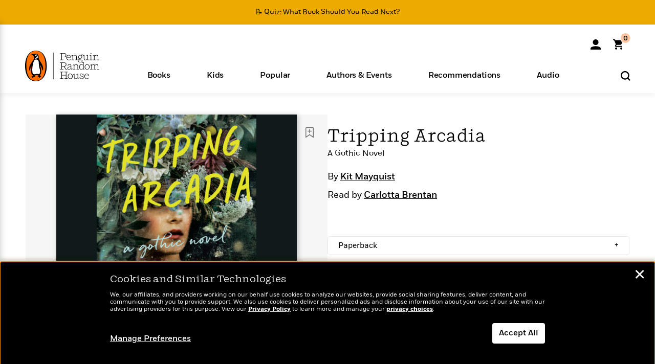

--- FILE ---
content_type: text/html; charset=UTF-8
request_url: https://www.penguinrandomhouse.com/books/673002/tripping-arcadia-by-kit-mayquist/audio/
body_size: 66018
content:
<!DOCTYPE html>
<!--[if IE 7]>
<html class="ie ie7" lang="en-US" class="no-js">
<![endif]-->
<!--[if IE 8]>
<html class="ie ie8" lang="en-US" class="no-js">
<![endif]-->
<!--[if !(IE 7) | !(IE 8) ]><!-->
<html lang="en-US" class="no-js">
<!--<![endif]-->
<head>
	<meta charset="UTF-8">
	<meta name="viewport" content="initial-scale=1,width=device-width,height=device-height" />
		        
<meta property="og:site_name" content="PenguinRandomhouse.com"/>
<meta property="fb:app_id" content="356679881167712"/>
<meta name="twitter:card" content="summary"/>
<meta name="twitter:site" content="@penguinrandomhouse"/>
<title>Tripping Arcadia by Kit Mayquist: 9780593185223 | PenguinRandomHouse.com: Books</title>
<meta itemprop="name" content="Tripping Arcadia by Kit Mayquist: 9780593185223 | PenguinRandomHouse.com: Books"/>
<meta property="og:title" content="Tripping Arcadia by Kit Mayquist: 9780593185223 | PenguinRandomHouse.com: Books"/>
<meta name="twitter:title" content="Tripping Arcadia by Kit Mayquist: 9780593185223 | PenguinRandomHouse.com: Books"/>
<meta property="fb:pages" content="13673457388"/>
<meta name="description" content="From debut author Kit Mayquist, a propulsive and atmospheric modern gothic with all the splendor of The Great Gatsby . . . and all the secrets, lies, and..."/>
<meta itemprop="description" content="From debut author Kit Mayquist, a propulsive and atmospheric modern gothic with all the splendor of The Great Gatsby . . . and all the secrets, lies, and darkness that opulence can hide  Med school dropout..."/>
<meta property="og:description" content="From debut author Kit Mayquist, a propulsive and atmospheric modern gothic with all the splendor of The Great Gatsby . . . and all the secrets, lies, and darkness that opulence can hide  Med school dropout..."/>
<meta name="twitter:description" content="From debut author Kit Mayquist, a propulsive and atmospheric modern gothic with all the splendor of The Great Gatsby . . . and all the secrets, lies, and darkness that opulence can hide  Med..."/>
<meta property="og:url" content="https://www.penguinrandomhouse.com/books/673002/tripping-arcadia-by-kit-mayquist/audio"/>
<meta itemprop="image" content="https://images3.penguinrandomhouse.com/smedia/9780593185223"/>
<meta itemprop="thumbnail" content="https://images3.penguinrandomhouse.com/smedia/9780593185223"/>
<meta property="og:image" content="https://images3.penguinrandomhouse.com/smedia/9780593185223"/>
<meta name="twitter:image" content="https://images3.penguinrandomhouse.com/smedia/9780593185223"/>
<meta itemprop="price" content="20"/>
<meta itemprop="priceCurrency" content="USD"/>
<meta property="og:price:currency" content="USD"/>
<meta property="og:price:amount" content="20"/>
<link rel="alternate" hreflang="en" href="https://www.penguinrandomhouse.com/books/673002/tripping-arcadia-by-kit-mayquist/"/>
<link rel="alternate" hreflang="en-ca" href="https://www.penguinrandomhouse.ca/books/673002/tripping-arcadia-by-kit-mayquist/9780593185223"/>
<meta property="og:type" content="product"/>
<meta name="format-detection" content="telephone=no"/>
<meta name="twitter:url" content="https://www.penguinrandomhouse.com/books/673002/tripping-arcadia-by-kit-mayquist/"/>
<meta name="twitter:url:preview" content="https://www.penguinrandomhouse.com/books/673002/tripping-arcadia-by-kit-mayquist/audio#excerpt"/>
<meta name="twitter:text:isbn" content="9780593185223"/>
<meta name="twitter:text:cta" content="Start reading"/>
<meta property="og:availability" content="instock"/>
<meta name="Tealium" content="Tealium meta values" data-book-title="Tripping Arcadia" data-book-authors="Kit Mayquist" data-book-isbn="9780593510162" data-book-imprint="Penguin Audio" data-book-division="" data-book-format="Audiobook Download" data-page-type="product"/>


	<!--[if lt IE 9]>
	<script src="https://www.penguinrandomhouse.com/wp-content/themes/penguinrandomhouse/js/ie.min.js"></script>
	<![endif]-->
	<!--[if IE 9]>
		<link rel='stylesheet' id='global-ie9-css' href='/wp-content/themes/penguinrandomhouse/css/ie9.min.css' type='text/css' media='all' />
	<![endif]-->
  <script>
  var images_url_pattern = "https:\/\/images%d.penguinrandomhouse.com%s",  images_url_buckets = 4;
 var series_images_url_dir = "https:\/\/assets.penguinrandomhouse.com\/series-images\/", readdown_images_url_dir = "https:\/\/assets.penguinrandomhouse.com\/the-read-down-images\/", category_images_url_dir = "https:\/\/assets.penguinrandomhouse.com\/category-images\/";
</script>

    <style> html.fouc-factor{ opacity:0; filter:alpha(opacity=0); } </style>

	<script> var htmlClass = document.getElementsByTagName( "html" )[0].getAttribute( "class" ); document.getElementsByTagName( "html" )[0].setAttribute( "class", htmlClass.replace( /no-js/, "fouc-factor" ) ); </script>
	<meta name='robots' content='index, follow, max-image-preview:large, max-snippet:-1, max-video-preview:-1' />
	<style>img:is([sizes="auto" i], [sizes^="auto," i]) { contain-intrinsic-size: 3000px 1500px }</style>
	<link rel="preload" href="/wp-content/themes/penguinrandomhouse/fonts/Fort-Medium.woff2" as="font" type="font/woff2" crossorigin>
<link rel="preload" href="/wp-content/themes/penguinrandomhouse/fonts/Fort-Light.woff2" as="font" type="font/woff2" crossorigin>
<link rel="preload" href="/wp-content/themes/penguinrandomhouse/fonts/Shift-Light.woff2" as="font" type="font/woff2" crossorigin>
<link rel="preload" href="/wp-content/themes/penguinrandomhouse/fonts/Shift-Book.woff2" as="font" type="font/woff2" crossorigin>
<link rel="preload" href="/wp-content/themes/penguinrandomhouse/fonts/Fort-Book.woff2" as="font" type="font/woff2" crossorigin>
<link rel="preload" href="/wp-content/themes/penguinrandomhouse/fonts/Shift-BookItalic.woff2" as="font" type="font/woff2" crossorigin>
<link rel='dns-prefetch' href='//ajax.googleapis.com' />
<link rel='stylesheet' id='wp-block-library-css' href='https://www.penguinrandomhouse.com/wp-includes/css/dist/block-library/style.min.css?ver=6.8.3' type='text/css' media='all' />
<style id='classic-theme-styles-inline-css' type='text/css'>
/*! This file is auto-generated */
.wp-block-button__link{color:#fff;background-color:#32373c;border-radius:9999px;box-shadow:none;text-decoration:none;padding:calc(.667em + 2px) calc(1.333em + 2px);font-size:1.125em}.wp-block-file__button{background:#32373c;color:#fff;text-decoration:none}
</style>
<style id='global-styles-inline-css' type='text/css'>
:root{--wp--preset--aspect-ratio--square: 1;--wp--preset--aspect-ratio--4-3: 4/3;--wp--preset--aspect-ratio--3-4: 3/4;--wp--preset--aspect-ratio--3-2: 3/2;--wp--preset--aspect-ratio--2-3: 2/3;--wp--preset--aspect-ratio--16-9: 16/9;--wp--preset--aspect-ratio--9-16: 9/16;--wp--preset--color--black: #000000;--wp--preset--color--cyan-bluish-gray: #abb8c3;--wp--preset--color--white: #ffffff;--wp--preset--color--pale-pink: #f78da7;--wp--preset--color--vivid-red: #cf2e2e;--wp--preset--color--luminous-vivid-orange: #ff6900;--wp--preset--color--luminous-vivid-amber: #fcb900;--wp--preset--color--light-green-cyan: #7bdcb5;--wp--preset--color--vivid-green-cyan: #00d084;--wp--preset--color--pale-cyan-blue: #8ed1fc;--wp--preset--color--vivid-cyan-blue: #0693e3;--wp--preset--color--vivid-purple: #9b51e0;--wp--preset--gradient--vivid-cyan-blue-to-vivid-purple: linear-gradient(135deg,rgba(6,147,227,1) 0%,rgb(155,81,224) 100%);--wp--preset--gradient--light-green-cyan-to-vivid-green-cyan: linear-gradient(135deg,rgb(122,220,180) 0%,rgb(0,208,130) 100%);--wp--preset--gradient--luminous-vivid-amber-to-luminous-vivid-orange: linear-gradient(135deg,rgba(252,185,0,1) 0%,rgba(255,105,0,1) 100%);--wp--preset--gradient--luminous-vivid-orange-to-vivid-red: linear-gradient(135deg,rgba(255,105,0,1) 0%,rgb(207,46,46) 100%);--wp--preset--gradient--very-light-gray-to-cyan-bluish-gray: linear-gradient(135deg,rgb(238,238,238) 0%,rgb(169,184,195) 100%);--wp--preset--gradient--cool-to-warm-spectrum: linear-gradient(135deg,rgb(74,234,220) 0%,rgb(151,120,209) 20%,rgb(207,42,186) 40%,rgb(238,44,130) 60%,rgb(251,105,98) 80%,rgb(254,248,76) 100%);--wp--preset--gradient--blush-light-purple: linear-gradient(135deg,rgb(255,206,236) 0%,rgb(152,150,240) 100%);--wp--preset--gradient--blush-bordeaux: linear-gradient(135deg,rgb(254,205,165) 0%,rgb(254,45,45) 50%,rgb(107,0,62) 100%);--wp--preset--gradient--luminous-dusk: linear-gradient(135deg,rgb(255,203,112) 0%,rgb(199,81,192) 50%,rgb(65,88,208) 100%);--wp--preset--gradient--pale-ocean: linear-gradient(135deg,rgb(255,245,203) 0%,rgb(182,227,212) 50%,rgb(51,167,181) 100%);--wp--preset--gradient--electric-grass: linear-gradient(135deg,rgb(202,248,128) 0%,rgb(113,206,126) 100%);--wp--preset--gradient--midnight: linear-gradient(135deg,rgb(2,3,129) 0%,rgb(40,116,252) 100%);--wp--preset--font-size--small: 13px;--wp--preset--font-size--medium: 20px;--wp--preset--font-size--large: 36px;--wp--preset--font-size--x-large: 42px;--wp--preset--spacing--20: 0.44rem;--wp--preset--spacing--30: 0.67rem;--wp--preset--spacing--40: 1rem;--wp--preset--spacing--50: 1.5rem;--wp--preset--spacing--60: 2.25rem;--wp--preset--spacing--70: 3.38rem;--wp--preset--spacing--80: 5.06rem;--wp--preset--shadow--natural: 6px 6px 9px rgba(0, 0, 0, 0.2);--wp--preset--shadow--deep: 12px 12px 50px rgba(0, 0, 0, 0.4);--wp--preset--shadow--sharp: 6px 6px 0px rgba(0, 0, 0, 0.2);--wp--preset--shadow--outlined: 6px 6px 0px -3px rgba(255, 255, 255, 1), 6px 6px rgba(0, 0, 0, 1);--wp--preset--shadow--crisp: 6px 6px 0px rgba(0, 0, 0, 1);}:where(.is-layout-flex){gap: 0.5em;}:where(.is-layout-grid){gap: 0.5em;}body .is-layout-flex{display: flex;}.is-layout-flex{flex-wrap: wrap;align-items: center;}.is-layout-flex > :is(*, div){margin: 0;}body .is-layout-grid{display: grid;}.is-layout-grid > :is(*, div){margin: 0;}:where(.wp-block-columns.is-layout-flex){gap: 2em;}:where(.wp-block-columns.is-layout-grid){gap: 2em;}:where(.wp-block-post-template.is-layout-flex){gap: 1.25em;}:where(.wp-block-post-template.is-layout-grid){gap: 1.25em;}.has-black-color{color: var(--wp--preset--color--black) !important;}.has-cyan-bluish-gray-color{color: var(--wp--preset--color--cyan-bluish-gray) !important;}.has-white-color{color: var(--wp--preset--color--white) !important;}.has-pale-pink-color{color: var(--wp--preset--color--pale-pink) !important;}.has-vivid-red-color{color: var(--wp--preset--color--vivid-red) !important;}.has-luminous-vivid-orange-color{color: var(--wp--preset--color--luminous-vivid-orange) !important;}.has-luminous-vivid-amber-color{color: var(--wp--preset--color--luminous-vivid-amber) !important;}.has-light-green-cyan-color{color: var(--wp--preset--color--light-green-cyan) !important;}.has-vivid-green-cyan-color{color: var(--wp--preset--color--vivid-green-cyan) !important;}.has-pale-cyan-blue-color{color: var(--wp--preset--color--pale-cyan-blue) !important;}.has-vivid-cyan-blue-color{color: var(--wp--preset--color--vivid-cyan-blue) !important;}.has-vivid-purple-color{color: var(--wp--preset--color--vivid-purple) !important;}.has-black-background-color{background-color: var(--wp--preset--color--black) !important;}.has-cyan-bluish-gray-background-color{background-color: var(--wp--preset--color--cyan-bluish-gray) !important;}.has-white-background-color{background-color: var(--wp--preset--color--white) !important;}.has-pale-pink-background-color{background-color: var(--wp--preset--color--pale-pink) !important;}.has-vivid-red-background-color{background-color: var(--wp--preset--color--vivid-red) !important;}.has-luminous-vivid-orange-background-color{background-color: var(--wp--preset--color--luminous-vivid-orange) !important;}.has-luminous-vivid-amber-background-color{background-color: var(--wp--preset--color--luminous-vivid-amber) !important;}.has-light-green-cyan-background-color{background-color: var(--wp--preset--color--light-green-cyan) !important;}.has-vivid-green-cyan-background-color{background-color: var(--wp--preset--color--vivid-green-cyan) !important;}.has-pale-cyan-blue-background-color{background-color: var(--wp--preset--color--pale-cyan-blue) !important;}.has-vivid-cyan-blue-background-color{background-color: var(--wp--preset--color--vivid-cyan-blue) !important;}.has-vivid-purple-background-color{background-color: var(--wp--preset--color--vivid-purple) !important;}.has-black-border-color{border-color: var(--wp--preset--color--black) !important;}.has-cyan-bluish-gray-border-color{border-color: var(--wp--preset--color--cyan-bluish-gray) !important;}.has-white-border-color{border-color: var(--wp--preset--color--white) !important;}.has-pale-pink-border-color{border-color: var(--wp--preset--color--pale-pink) !important;}.has-vivid-red-border-color{border-color: var(--wp--preset--color--vivid-red) !important;}.has-luminous-vivid-orange-border-color{border-color: var(--wp--preset--color--luminous-vivid-orange) !important;}.has-luminous-vivid-amber-border-color{border-color: var(--wp--preset--color--luminous-vivid-amber) !important;}.has-light-green-cyan-border-color{border-color: var(--wp--preset--color--light-green-cyan) !important;}.has-vivid-green-cyan-border-color{border-color: var(--wp--preset--color--vivid-green-cyan) !important;}.has-pale-cyan-blue-border-color{border-color: var(--wp--preset--color--pale-cyan-blue) !important;}.has-vivid-cyan-blue-border-color{border-color: var(--wp--preset--color--vivid-cyan-blue) !important;}.has-vivid-purple-border-color{border-color: var(--wp--preset--color--vivid-purple) !important;}.has-vivid-cyan-blue-to-vivid-purple-gradient-background{background: var(--wp--preset--gradient--vivid-cyan-blue-to-vivid-purple) !important;}.has-light-green-cyan-to-vivid-green-cyan-gradient-background{background: var(--wp--preset--gradient--light-green-cyan-to-vivid-green-cyan) !important;}.has-luminous-vivid-amber-to-luminous-vivid-orange-gradient-background{background: var(--wp--preset--gradient--luminous-vivid-amber-to-luminous-vivid-orange) !important;}.has-luminous-vivid-orange-to-vivid-red-gradient-background{background: var(--wp--preset--gradient--luminous-vivid-orange-to-vivid-red) !important;}.has-very-light-gray-to-cyan-bluish-gray-gradient-background{background: var(--wp--preset--gradient--very-light-gray-to-cyan-bluish-gray) !important;}.has-cool-to-warm-spectrum-gradient-background{background: var(--wp--preset--gradient--cool-to-warm-spectrum) !important;}.has-blush-light-purple-gradient-background{background: var(--wp--preset--gradient--blush-light-purple) !important;}.has-blush-bordeaux-gradient-background{background: var(--wp--preset--gradient--blush-bordeaux) !important;}.has-luminous-dusk-gradient-background{background: var(--wp--preset--gradient--luminous-dusk) !important;}.has-pale-ocean-gradient-background{background: var(--wp--preset--gradient--pale-ocean) !important;}.has-electric-grass-gradient-background{background: var(--wp--preset--gradient--electric-grass) !important;}.has-midnight-gradient-background{background: var(--wp--preset--gradient--midnight) !important;}.has-small-font-size{font-size: var(--wp--preset--font-size--small) !important;}.has-medium-font-size{font-size: var(--wp--preset--font-size--medium) !important;}.has-large-font-size{font-size: var(--wp--preset--font-size--large) !important;}.has-x-large-font-size{font-size: var(--wp--preset--font-size--x-large) !important;}
:where(.wp-block-post-template.is-layout-flex){gap: 1.25em;}:where(.wp-block-post-template.is-layout-grid){gap: 1.25em;}
:where(.wp-block-columns.is-layout-flex){gap: 2em;}:where(.wp-block-columns.is-layout-grid){gap: 2em;}
:root :where(.wp-block-pullquote){font-size: 1.5em;line-height: 1.6;}
</style>
<link rel='stylesheet' id='twentyfourteen-style-css' href='https://www.penguinrandomhouse.com/wp-content/themes/penguinrandomhouse/style.css?ver=cb20251105031152' type='text/css' media='all' />
<!--[if lt IE 9]>
<link rel='stylesheet' id='twentyfourteen-ie-css' href='https://www.penguinrandomhouse.com/wp-content/themes/penguinrandomhouse/css/ie.css?ver=cb20251105031152' type='text/css' media='all' />
<![endif]-->
<link rel='stylesheet' id='primary_newsletter_styles-css' href='https://www.penguinrandomhouse.com/wp-content/themes/penguinrandomhouse/build/newsletter.css?ver=cb20251105031152' type='text/css' media='all' />
<style id='akismet-widget-style-inline-css' type='text/css'>

			.a-stats {
				--akismet-color-mid-green: #357b49;
				--akismet-color-white: #fff;
				--akismet-color-light-grey: #f6f7f7;

				max-width: 350px;
				width: auto;
			}

			.a-stats * {
				all: unset;
				box-sizing: border-box;
			}

			.a-stats strong {
				font-weight: 600;
			}

			.a-stats a.a-stats__link,
			.a-stats a.a-stats__link:visited,
			.a-stats a.a-stats__link:active {
				background: var(--akismet-color-mid-green);
				border: none;
				box-shadow: none;
				border-radius: 8px;
				color: var(--akismet-color-white);
				cursor: pointer;
				display: block;
				font-family: -apple-system, BlinkMacSystemFont, 'Segoe UI', 'Roboto', 'Oxygen-Sans', 'Ubuntu', 'Cantarell', 'Helvetica Neue', sans-serif;
				font-weight: 500;
				padding: 12px;
				text-align: center;
				text-decoration: none;
				transition: all 0.2s ease;
			}

			/* Extra specificity to deal with TwentyTwentyOne focus style */
			.widget .a-stats a.a-stats__link:focus {
				background: var(--akismet-color-mid-green);
				color: var(--akismet-color-white);
				text-decoration: none;
			}

			.a-stats a.a-stats__link:hover {
				filter: brightness(110%);
				box-shadow: 0 4px 12px rgba(0, 0, 0, 0.06), 0 0 2px rgba(0, 0, 0, 0.16);
			}

			.a-stats .count {
				color: var(--akismet-color-white);
				display: block;
				font-size: 1.5em;
				line-height: 1.4;
				padding: 0 13px;
				white-space: nowrap;
			}
		
</style>
<script type="text/javascript" src="https://ajax.googleapis.com/ajax/libs/jquery/3.7.1/jquery.min.js?ver=3.7.1" id="jquery-js"></script>
<script type="text/javascript" src="https://www.penguinrandomhouse.com/wp-content/themes/penguinrandomhouse/js/slick.min.js?ver=1.6.0" id="slick-js"></script>
<!-- Stream WordPress user activity plugin v4.1.1 -->
<link rel='canonical' href='https://www.penguinrandomhouse.com/books/673002/tripping-arcadia-by-kit-mayquist/' />
<style type="text/css">.recentcomments a{display:inline !important;padding:0 !important;margin:0 !important;}</style><!-- WP_Route:  content_product_details_4_1_2_0 --><script>var GLOBAL_routeUrl = 'https://www.penguinrandomhouse.com/books/673002/tripping-arcadia-by-kit-mayquist/audio/';</script>
	<link rel="stylesheet" href="https://www.penguinrandomhouse.com/wp-content/themes/penguinrandomhouse/css/product.min.css?vers=cb20251105031152" media="all" />
<script><!-- 
	var GLOBAL_newslettersSignupObject = {"acquisition_code":"PRH_BOOKPAGE_STATIC_ONGOING","workId":"673002"};
 
--></script>	<script type="text/javascript">
		window.cartUrl='https://cart.penguinrandomhouse.com';
		window.piiUrl='https://account.penguinrandomhouse.com';
		window.destroyUrl='https://cart.penguinrandomhouse.com/prhcart/logout.php';
    window.profileUrl="https:\/\/profile.penguinrandomhouse.com\/";
	</script>
			<script type="text/javascript">var acc_url='';</script>
    	<noscript><link rel='stylesheet' id='no-js-global-css' href='/wp-content/themes/penguinrandomhouse/styles-nojs.min.css?ver=cb20251105031152' type='text/css' media='all' /></noscript>
    <link rel='stylesheet' id='global-print-css' href='/wp-content/themes/penguinrandomhouse/styles-print.min.css?ver=cb20251105031152' type='text/css' media='print' />
    <link rel="icon" href="https://www.penguinrandomhouse.com/favicon-16x16.png" type="image/png" sizes="16x16" />
    <link rel="icon" href="https://www.penguinrandomhouse.com/favicon-32x32.png" type="image/png" sizes="32x32" />
    <link rel="icon" href="https://www.penguinrandomhouse.com/favicon-192x192.png" type="image/png" sizes="192x192" />
</head>

<body class="wp-singular wp_router_page-template-default single single-wp_router_page postid-5 wp-embed-responsive wp-theme-penguinrandomhouse group-blog masthead-fixed full-width singular">
    	    <a id="skip_to_main" href="#mainblock">Skip to Main Content (Press Enter)</a>
                <a id="site-ribbon" class="promo-strip hidden site-banner-wide-link" style="background-color: #edaa00;" href="https://www.penguinrandomhouse.com/articles/quiz-what-book-should-you-read-next/" target="_self">
                    <div class="site-banner-content">
                            <div class="site-banner-content-text">
                <div class="site-banner-desktop-copy" data-link-count="0">
                  📝 Quiz: What Book Should You Read Next?                </div>
                <div class="site-banner-mobile-copy" data-link-count="0">
                  📝 Quiz: What Book Should You Read Next?                </div>
              </div>
                          </div>
                  </a>
              
	
	<!-- Start Tealium tag -->
	<script type="text/javascript">
        
var utag_data={"page_name":"Tripping Arcadia by Kit Mayquist: 9780593185223 | PenguinRandomHouse.com: Books","code_release_version":"cb20251105031152","product_list_price":[20],"product_isbn":[9780593185223],"product_title":["Tripping Arcadia"],"product_author":["Kit Mayquist"],"product_author_id":["2244754"],"retailer_link_present":"yes","page_type":"Product Detail Page","product_imprint":["Penguin Audio"],"product_format":["Audiobook Download"],"product_work_id":["673002"],"product_category":["Gothic & Horror | Suspense & Thriller | Audiobooks | Fiction | Mystery & Thriller"],"product_division":["Penguin Adult HC\/TR"],"auth_count":1,"module_type":["authordetail","contributorblock"],"module_variation":"Load","module_present":"audiowidget,readexcerpt","pdp_dropdown":"Book Description, Praise, Product Details","event_type":"recommendation_load","ip_country":"US","website_banner":"Get a FREE Books of the Moment sampler!"};
(function() {
    const cookies = document.cookie.split( '; ');
    const couponCode = cookies.find( function( cookie ) {
        return cookie.trim().startsWith( 'couponCode' );
    });
    if (couponCode && couponCode.split( '=' )[1] == 'EMP50')
        utag_data.user_status = 'internal';
    else
        utag_data.user_status = 'external';
    var prevPageTeal = cookies.find( function( cookie ) {
        return cookie.trim().startsWith( 'next_page_teal' );
    } );

    var one_hour_ago = new Date();
    one_hour_ago.setTime( one_hour_ago.getTime() - ( 60 * 1000 ) );
    if ( prevPageTeal ) {
        prevPageTeal = prevPageTeal.split( '=' )[1];
        utag_data = Object.assign(utag_data, JSON.parse(prevPageTeal));
        document.cookie = "next_page_teal= ; expires=" + one_hour_ago.toGMTString();
    }
    var removeFromTeal = cookies.find( function( cookie ) {
        return cookie.trim().startsWith( 'remove_from_teal' );
    } );
    if ( removeFromTeal ) {
        removeFromTeal = JSON.parse( removeFromTeal.split( '=' )[1] );
        for ( var i = 0; i < removeFromTeal.length; i++ ) {
            delete utag_data[ removeFromTeal[ i ] ];
        }
    }
    if ( window.location.pathname.startsWith( '/interactive/todays-top-books' ) ) {
        var archive = window.location.pathname.length > 30;
        var page_name = archive ? 'Archive' : 'Main';
        utag_data.page_type = 'Top Books ' + page_name + ' Page';
    }

    if ( sessionStorage.getItem( 'takeover' ) ) {
        sessionStorage.removeItem( 'takeover' );
    }

    if ( window.location.search.includes( 'cdi=' ) ) {
        // check for cdi param and set session storage if present
        sessionStorage.setItem( 'has_cdi', 'true' );
    }
    if ( sessionStorage.getItem( 'has_cdi' ) && ( window.location.pathname.startsWith( '/articles/' ) || window.location.pathname.startsWith( '/the-read-down/' ) ) ) {
        // if this value is present, and we are on an article or read down page, do not show takeovers
        document.getElementsByTagName('body')[0].classList.add('disable-cta');
    }
})();
	</script>
	    <script type="text/javascript">
		(function(a,b,c,d){
		a='//tags.tiqcdn.com/utag/random/rhcorp-prh/prod/utag.js';
		b=document;c='script';d=b.createElement(c);d.src=a;d.type='text/java'+c;d.async=true;
		a=b.getElementsByTagName(c)[0];a.parentNode.insertBefore(d,a);
		})();
	</script>
	<!-- / End Tealium tag -->

	
    <div class="backdrop"></div>

    <div id="condensed-side-nav" aria-hidden="true">
      <div class="top menu-toggle-container">
          <div class="close-button-container">
              <?xml version="1.0" encoding="UTF-8"?>
<svg id="menu-close" class="desktop-show" tabindex="-1" viewBox="0 0 17 17" version="1.1" xmlns="http://www.w3.org/2000/svg" xmlns:xlink="http://www.w3.org/1999/xlink">
    <g stroke="none" stroke-width="1" fill="none" fill-rule="evenodd">
        <g transform="translate(-1238.000000, -167.000000)" fill="#000000" stroke="#000000">
            <g transform="translate(1239.000000, 168.000000)">
                <path d="M0.432173232,15.5897546 C0.330501361,15.5897546 0.228829491,15.5551862 0.12715762,15.4541921 C-0.0422954982,15.284739 -0.0422954982,15.013614 0.12715762,14.8777126 L14.8695789,0.169520899 C15.039032,6.77812472e-05 15.2762664,6.77812472e-05 15.4457195,0.169520899 C15.6151726,0.338974017 15.6151726,0.610099006 15.4457195,0.779552124 L0.737188844,15.4880828 C0.669407597,15.5555251 0.533845103,15.5897546 0.432173232,15.5897546"></path>
                <g>
                    <path d="M15.1405005,15.5897546 C15.0388287,15.5897546 14.9371568,15.5551862 14.8361627,15.4541921 L0.1608449,0.779552124 C-0.00860821839,0.610099006 -0.00860821839,0.338974017 0.1608449,0.203411523 C0.330298018,0.0339584048 0.601761913,0.0339584048 0.736985501,0.203411523 L15.4455161,14.9119422 C15.6149693,15.0813953 15.6149693,15.3525203 15.4455161,15.4880828 C15.3777349,15.5555251 15.2425113,15.5897546 15.1405005,15.5897546"></path>
                </g>
            </g>
        </g>
    </g>
</svg>
          </div>
      </div>
      <div class="scrollable-area" role="navigation" aria-label="side-nav">
        <div id="mobile_search"></div>
        <div id="container-top" class="nav-container">
          <div id="condensed-top-level" class="top-level">
            <menu class="nav-item-list">
                                <button class="nav-item no-mouse-outline" aria-haspopup="true" tabindex="-1" aria-expanded="false" role="button">
                    <p class="nav-item-text">Books</p>
                    <?xml version="1.0" encoding="UTF-8"?>
<svg class="nav-item-arrow" width="8px" height="14px" viewBox="0 0 8 14" version="1.1" xmlns="http://www.w3.org/2000/svg" xmlns:xlink="http://www.w3.org/1999/xlink">
    <g stroke="none" stroke-width="1" fill="none" fill-rule="evenodd">
        <g transform="translate(-372.000000, -165.000000)" fill="#FF6500" stroke="#FF6500">
            <path d="M373,177.3177 C373,177.113163 373.061224,176.976805 373.183673,176.840447 L377.530612,171.999744 L373.183673,167.159042 C372.938776,166.886326 372.938776,166.477252 373.183673,166.204537 C373.428571,165.931821 373.795918,165.931821 374.040816,166.204537 L378.816327,171.522492 C379.061224,171.795208 379.061224,172.204281 378.816327,172.476997 L374.040816,177.794952 C373.795918,178.068349 373.428571,178.068349 373.183673,177.794952 C373.061224,177.658594 373,177.522236 373,177.3177"></path>
        </g>
    </g>
</svg>
                  </button>
                                  <button class="nav-item no-mouse-outline" aria-haspopup="true" tabindex="-1" aria-expanded="false" role="button">
                    <p class="nav-item-text">Kids</p>
                    <?xml version="1.0" encoding="UTF-8"?>
<svg class="nav-item-arrow" width="8px" height="14px" viewBox="0 0 8 14" version="1.1" xmlns="http://www.w3.org/2000/svg" xmlns:xlink="http://www.w3.org/1999/xlink">
    <g stroke="none" stroke-width="1" fill="none" fill-rule="evenodd">
        <g transform="translate(-372.000000, -165.000000)" fill="#FF6500" stroke="#FF6500">
            <path d="M373,177.3177 C373,177.113163 373.061224,176.976805 373.183673,176.840447 L377.530612,171.999744 L373.183673,167.159042 C372.938776,166.886326 372.938776,166.477252 373.183673,166.204537 C373.428571,165.931821 373.795918,165.931821 374.040816,166.204537 L378.816327,171.522492 C379.061224,171.795208 379.061224,172.204281 378.816327,172.476997 L374.040816,177.794952 C373.795918,178.068349 373.428571,178.068349 373.183673,177.794952 C373.061224,177.658594 373,177.522236 373,177.3177"></path>
        </g>
    </g>
</svg>
                  </button>
                                  <button class="nav-item no-mouse-outline" aria-haspopup="true" tabindex="-1" aria-expanded="false" role="button">
                    <p class="nav-item-text">Popular</p>
                    <?xml version="1.0" encoding="UTF-8"?>
<svg class="nav-item-arrow" width="8px" height="14px" viewBox="0 0 8 14" version="1.1" xmlns="http://www.w3.org/2000/svg" xmlns:xlink="http://www.w3.org/1999/xlink">
    <g stroke="none" stroke-width="1" fill="none" fill-rule="evenodd">
        <g transform="translate(-372.000000, -165.000000)" fill="#FF6500" stroke="#FF6500">
            <path d="M373,177.3177 C373,177.113163 373.061224,176.976805 373.183673,176.840447 L377.530612,171.999744 L373.183673,167.159042 C372.938776,166.886326 372.938776,166.477252 373.183673,166.204537 C373.428571,165.931821 373.795918,165.931821 374.040816,166.204537 L378.816327,171.522492 C379.061224,171.795208 379.061224,172.204281 378.816327,172.476997 L374.040816,177.794952 C373.795918,178.068349 373.428571,178.068349 373.183673,177.794952 C373.061224,177.658594 373,177.522236 373,177.3177"></path>
        </g>
    </g>
</svg>
                  </button>
                                  <button class="nav-item no-mouse-outline" aria-haspopup="true" tabindex="-1" aria-expanded="false" role="button">
                    <p class="nav-item-text">Authors & Events</p>
                    <?xml version="1.0" encoding="UTF-8"?>
<svg class="nav-item-arrow" width="8px" height="14px" viewBox="0 0 8 14" version="1.1" xmlns="http://www.w3.org/2000/svg" xmlns:xlink="http://www.w3.org/1999/xlink">
    <g stroke="none" stroke-width="1" fill="none" fill-rule="evenodd">
        <g transform="translate(-372.000000, -165.000000)" fill="#FF6500" stroke="#FF6500">
            <path d="M373,177.3177 C373,177.113163 373.061224,176.976805 373.183673,176.840447 L377.530612,171.999744 L373.183673,167.159042 C372.938776,166.886326 372.938776,166.477252 373.183673,166.204537 C373.428571,165.931821 373.795918,165.931821 374.040816,166.204537 L378.816327,171.522492 C379.061224,171.795208 379.061224,172.204281 378.816327,172.476997 L374.040816,177.794952 C373.795918,178.068349 373.428571,178.068349 373.183673,177.794952 C373.061224,177.658594 373,177.522236 373,177.3177"></path>
        </g>
    </g>
</svg>
                  </button>
                                  <button class="nav-item no-mouse-outline" aria-haspopup="true" tabindex="-1" aria-expanded="false" role="button">
                    <p class="nav-item-text">Recommendations</p>
                    <?xml version="1.0" encoding="UTF-8"?>
<svg class="nav-item-arrow" width="8px" height="14px" viewBox="0 0 8 14" version="1.1" xmlns="http://www.w3.org/2000/svg" xmlns:xlink="http://www.w3.org/1999/xlink">
    <g stroke="none" stroke-width="1" fill="none" fill-rule="evenodd">
        <g transform="translate(-372.000000, -165.000000)" fill="#FF6500" stroke="#FF6500">
            <path d="M373,177.3177 C373,177.113163 373.061224,176.976805 373.183673,176.840447 L377.530612,171.999744 L373.183673,167.159042 C372.938776,166.886326 372.938776,166.477252 373.183673,166.204537 C373.428571,165.931821 373.795918,165.931821 374.040816,166.204537 L378.816327,171.522492 C379.061224,171.795208 379.061224,172.204281 378.816327,172.476997 L374.040816,177.794952 C373.795918,178.068349 373.428571,178.068349 373.183673,177.794952 C373.061224,177.658594 373,177.522236 373,177.3177"></path>
        </g>
    </g>
</svg>
                  </button>
                                  <button class="nav-item no-mouse-outline" aria-haspopup="true" tabindex="-1" aria-expanded="false" role="button">
                    <p class="nav-item-text">Audio</p>
                    <?xml version="1.0" encoding="UTF-8"?>
<svg class="nav-item-arrow" width="8px" height="14px" viewBox="0 0 8 14" version="1.1" xmlns="http://www.w3.org/2000/svg" xmlns:xlink="http://www.w3.org/1999/xlink">
    <g stroke="none" stroke-width="1" fill="none" fill-rule="evenodd">
        <g transform="translate(-372.000000, -165.000000)" fill="#FF6500" stroke="#FF6500">
            <path d="M373,177.3177 C373,177.113163 373.061224,176.976805 373.183673,176.840447 L377.530612,171.999744 L373.183673,167.159042 C372.938776,166.886326 372.938776,166.477252 373.183673,166.204537 C373.428571,165.931821 373.795918,165.931821 374.040816,166.204537 L378.816327,171.522492 C379.061224,171.795208 379.061224,172.204281 378.816327,172.476997 L374.040816,177.794952 C373.795918,178.068349 373.428571,178.068349 373.183673,177.794952 C373.061224,177.658594 373,177.522236 373,177.3177"></path>
        </g>
    </g>
</svg>
                  </button>
                            </menu>
            <div class="promo-section"><ul id="promos-container" class="promos-container"><li class="nav-promo-block">
                <a class="navigation-link no-mouse-outline" href="https://www.penguinrandomhouse.com/the-read-down/new-book-releases-november/" tabindex="-1" aria-label="New Releases Learn More" data-element="books:featured:new releases" data-category="books" data-location="header">
                  <img class="nav-promo-image" src="https://assets.penguinrandomhouse.com/wp-content/uploads/2024/11/23121150/PRH_Site_1200x628_nov.jpg" height="183" alt="New Releases" />
                  <div class="nav-promo-text">New Releases</div>
                  <div class="nav-promo-sub-text">Learn More<span class="nav-promo-sub-text-caret"> ></span></div>
                </a>
              </li><hr class="separator"><li class="nav-promo-block">
                <a class="navigation-link no-mouse-outline" href="https://www.penguinrandomhouse.com/banned-books/" tabindex="-1" aria-label="Books Bans Are on the Rise in America Learn More" data-element="popular:featured:books bans are on the rise in america" data-category="popular" data-location="header">
                  <img class="nav-promo-image" src="https://assets.penguinrandomhouse.com/wp-content/uploads/2024/02/05171820/Let-Kids-Read_600x314-nav.jpg" height="183" alt="Books Bans Are on the Rise in America" />
                  <div class="nav-promo-text">Books Bans Are on the Rise in America</div>
                  <div class="nav-promo-sub-text">Learn More<span class="nav-promo-sub-text-caret"> ></span></div>
                </a>
              </li><hr class="separator"><li class="nav-promo-block">
                <a class="navigation-link no-mouse-outline" href="https://www.readbrightly.com/native-american-history-experience-kids-teens/" tabindex="-1" aria-label="Books To Celebrate Native American Heritage Month Learn More" data-element="kids:featured:books to celebrate native american heritage month" data-category="kids" data-location="header">
                  <img class="nav-promo-image" src="https://assets.penguinrandomhouse.com/wp-content/uploads/2025/11/03100732/BRI_NativeAmericanHeritageMonth-850x607-1.jpg" height="183" alt="Books To Celebrate Native American Heritage Month" />
                  <div class="nav-promo-text">Books To Celebrate Native American Heritage Month</div>
                  <div class="nav-promo-sub-text">Learn More<span class="nav-promo-sub-text-caret"> ></span></div>
                </a>
              </li></ul></div>          </div>
          <div id="Books" class="sub-nav-container" aria-hidden="true">
                <ul class="nav-item-list" role="menu">
                  <li class="secondary-nav-item top-level-text" role="none">
                    <div class="secondary-nav-return" aria-label="back to main navigation"><</div><a class="nav-item-text navigation-link no-mouse-outline" href="https://www.penguinrandomhouse.com/books/" target="_self" role="menuitem" tabindex="-1" data-element="books" data-location="header" data-category="books"><span class="link-text">Books</span><span class="caret">></span></a></li><li class="secondary-nav-item heading-item" role="none"><div class="nav-item-text">Popular</div></li><li class="secondary-nav-item" role="none"><a class="nav-item-text navigation-link no-mouse-outline" href="https://www.penguinrandomhouse.com/books/all-new-releases" target="_self" role="menuitem" tabindex="-1" data-element="books:popular:new & noteworthy" data-category="books" data-location="header">New & Noteworthy</a></li><li class="secondary-nav-item item-border-top" role="none"><a class="nav-item-text navigation-link no-mouse-outline" href="https://www.penguinrandomhouse.com/books/all-best-sellers/" target="_self" role="menuitem" tabindex="-1" data-element="books:popular:bestsellers" data-category="books" data-location="header">Bestsellers</a></li><li class="secondary-nav-item item-border-top" role="none"><a class="nav-item-text navigation-link no-mouse-outline" href="https://www.penguinrandomhouse.com/books/graphic-novels-manga/" target="_self" role="menuitem" tabindex="-1" data-element="books:popular:graphic novels & manga" data-category="books" data-location="header">Graphic Novels & Manga</a></li><li class="secondary-nav-item item-border-top" role="none"><a class="nav-item-text navigation-link no-mouse-outline" href="https://www.penguinrandomhouse.com/the-read-down/the-best-books-of-2025/" target="_self" role="menuitem" tabindex="-1" data-element="books:popular:the must-read books of 2025" data-category="books" data-location="header">The Must-Read Books of 2025</a></li><li class="secondary-nav-item item-border-top" role="none"><a class="nav-item-text navigation-link no-mouse-outline" href="https://www.penguinrandomhouse.com/cc/que-quieres-leer-hoy/?cat=Novedades" target="_self" role="menuitem" tabindex="-1" data-element="books:popular:popular books in spanish" data-category="books" data-location="header">Popular Books in Spanish</a></li><li class="secondary-nav-item item-border-top" role="none"><a class="nav-item-text navigation-link no-mouse-outline" href="https://www.penguinrandomhouse.com/books/all-coming-soon/" target="_self" role="menuitem" tabindex="-1" data-element="books:popular:coming soon" data-category="books" data-location="header">Coming Soon</a></li><li class="secondary-nav-item heading-item" role="none"><a class="nav-item-text navigation-link no-mouse-outline" href="https://www.penguinrandomhouse.com/books/fiction/" target="_self" role="menuitem" tabindex="-1" data-element="books:fiction" data-category="books" data-location="header">Fiction</a></li><li class="secondary-nav-item" role="none"><a class="nav-item-text navigation-link no-mouse-outline" href="https://www.penguinrandomhouse.com/books/classics/" target="_self" role="menuitem" tabindex="-1" data-element="books:fiction:classics" data-category="books" data-location="header">Classics</a></li><li class="secondary-nav-item item-border-top" role="none"><a class="nav-item-text navigation-link no-mouse-outline" href="https://www.penguinrandomhouse.com/books/romance/" target="_self" role="menuitem" tabindex="-1" data-element="books:fiction:romance" data-category="books" data-location="header">Romance</a></li><li class="secondary-nav-item item-border-top" role="none"><a class="nav-item-text navigation-link no-mouse-outline" href="https://www.penguinrandomhouse.com/books/literary-fiction/" target="_self" role="menuitem" tabindex="-1" data-element="books:fiction:literary fiction" data-category="books" data-location="header">Literary Fiction</a></li><li class="secondary-nav-item item-border-top" role="none"><a class="nav-item-text navigation-link no-mouse-outline" href="https://www.penguinrandomhouse.com/books/mystery-thriller/" target="_self" role="menuitem" tabindex="-1" data-element="books:fiction:mystery & thriller" data-category="books" data-location="header">Mystery & Thriller</a></li><li class="secondary-nav-item item-border-top" role="none"><a class="nav-item-text navigation-link no-mouse-outline" href="https://www.penguinrandomhouse.com/books/science-fiction/" target="_self" role="menuitem" tabindex="-1" data-element="books:fiction:science fiction" data-category="books" data-location="header">Science Fiction</a></li><li class="secondary-nav-item item-border-top" role="none"><a class="nav-item-text navigation-link no-mouse-outline" href="https://www.penguinrandomhouse.com/books/spanish-language-fiction/" target="_self" role="menuitem" tabindex="-1" data-element="books:fiction:spanish language fiction" data-category="books" data-location="header">Spanish Language Fiction</a></li><li class="secondary-nav-item heading-item" role="none"><a class="nav-item-text navigation-link no-mouse-outline" href="https://www.penguinrandomhouse.com/books/nonfiction/" target="_self" role="menuitem" tabindex="-1" data-element="books:nonfiction" data-category="books" data-location="header">Nonfiction</a></li><li class="secondary-nav-item" role="none"><a class="nav-item-text navigation-link no-mouse-outline" href="https://www.penguinrandomhouse.com/books/biography-memoir/" target="_self" role="menuitem" tabindex="-1" data-element="books:nonfiction:biographies & memoirs" data-category="books" data-location="header">Biographies & Memoirs</a></li><li class="secondary-nav-item item-border-top" role="none"><a class="nav-item-text navigation-link no-mouse-outline" href="https://www.penguinrandomhouse.com/books/wellness/" target="_self" role="menuitem" tabindex="-1" data-element="books:nonfiction:wellness" data-category="books" data-location="header">Wellness</a></li><li class="secondary-nav-item item-border-top" role="none"><a class="nav-item-text navigation-link no-mouse-outline" href="https://www.penguinrandomhouse.com/books/cookbooks/" target="_self" role="menuitem" tabindex="-1" data-element="books:nonfiction:cookbooks" data-category="books" data-location="header">Cookbooks</a></li><li class="secondary-nav-item item-border-top" role="none"><a class="nav-item-text navigation-link no-mouse-outline" href="https://www.penguinrandomhouse.com/books/history/" target="_self" role="menuitem" tabindex="-1" data-element="books:nonfiction:history" data-category="books" data-location="header">History</a></li><li class="secondary-nav-item item-border-top" role="none"><a class="nav-item-text navigation-link no-mouse-outline" href="https://www.penguinrandomhouse.com/books/spanish-language-nonfiction/" target="_self" role="menuitem" tabindex="-1" data-element="books:nonfiction:spanish language nonfiction" data-category="books" data-location="header">Spanish Language Nonfiction</a></li><li class="secondary-nav-item heading-item" role="none"><a class="nav-item-text navigation-link no-mouse-outline" href="https://www.penguinrandomhouse.com/series/" target="_self" role="menuitem" tabindex="-1" data-element="books:series" data-category="books" data-location="header">Series</a></li><li class="secondary-nav-item" role="none"><a class="nav-item-text navigation-link no-mouse-outline" href="https://www.penguinrandomhouse.com/series/TM9/a-thursday-murder-club-mystery/" target="_self" role="menuitem" tabindex="-1" data-element="books:series:a thursday murder club" data-category="books" data-location="header">A Thursday Murder Club</a></li><li class="secondary-nav-item item-border-top" role="none"><a class="nav-item-text navigation-link no-mouse-outline" href="https://www.penguinrandomhouse.com/series/F3Q/rebel-blue-ranch/" target="_self" role="menuitem" tabindex="-1" data-element="books:series:rebel blue ranch" data-category="books" data-location="header">Rebel Blue Ranch</a></li><li class="secondary-nav-item item-border-top" role="none"><a class="nav-item-text navigation-link no-mouse-outline" href="https://www.penguinrandomhouse.com/series/EX1/robert-langdon/" target="_self" role="menuitem" tabindex="-1" data-element="books:series:robert langdon" data-category="books" data-location="header">Robert Langdon</a></li><li class="secondary-nav-item item-border-top" role="none"><a class="nav-item-text navigation-link no-mouse-outline" href="https://www.penguinrandomhouse.com/series/SOO/a-song-of-ice-and-fire/" target="_self" role="menuitem" tabindex="-1" data-element="books:series:a song of ice and fire" data-category="books" data-location="header">A Song of Ice and Fire</a></li><li class="secondary-nav-item item-border-top" role="none"><a class="nav-item-text navigation-link no-mouse-outline" href="https://www.penguinrandomhouse.com/series/B45/penguin-clothbound-classics" target="_self" role="menuitem" tabindex="-1" data-element="books:series:penguin classics" data-category="books" data-location="header">Penguin Classics</a></li><li class="secondary-nav-item top-level-text footer" role="none">
                <div class="secondary-nav-return" aria-label="back to main navigation"><</div><a class="secondary-nav-view-all navigation-link" href="https://www.penguinrandomhouse.com/books/" target="_self" role="menuitem" tabindex="-1" aria-label="view all Books" data-element="books" data-location="header" data-category="books"><span class="link-text">View All</span><span class="caret">></span></a></li></ul></div><div id="Kids" class="sub-nav-container" aria-hidden="true">
                <ul class="nav-item-list" role="menu">
                  <li class="secondary-nav-item top-level-text" role="none">
                    <div class="secondary-nav-return" aria-label="back to main navigation"><</div><a class="nav-item-text navigation-link no-mouse-outline" href="https://www.penguinrandomhouse.com/kids-and-ya-books/" target="_self" role="menuitem" tabindex="-1" data-element="kids" data-location="header" data-category="kids"><span class="link-text">Kids</span><span class="caret">></span></a></li><li class="secondary-nav-item heading-item" role="none"><div class="nav-item-text">Popular</div></li><li class="secondary-nav-item" role="none"><a class="nav-item-text navigation-link no-mouse-outline" href="https://www.penguinrandomhouse.com/the-read-down/new-noteworthy-childrens-books/" target="_self" role="menuitem" tabindex="-1" data-element="kids:popular:new & noteworthy" data-category="kids" data-location="header">New & Noteworthy</a></li><li class="secondary-nav-item item-border-top" role="none"><a class="nav-item-text navigation-link no-mouse-outline" href="https://www.penguinrandomhouse.com/books/best-sellers-childrens" target="_self" role="menuitem" tabindex="-1" data-element="kids:popular:bestsellers" data-category="kids" data-location="header">Bestsellers</a></li><li class="secondary-nav-item item-border-top" role="none"><a class="nav-item-text navigation-link no-mouse-outline" href="https://www.penguinrandomhouse.com/the-read-down/award-winning-childrens-books/" target="_self" role="menuitem" tabindex="-1" data-element="kids:popular:award winners" data-category="kids" data-location="header">Award Winners</a></li><li class="secondary-nav-item item-border-top" role="none"><a class="nav-item-text navigation-link no-mouse-outline" href="https://www.penguinrandomhouse.com/shop/parenting/" target="_self" role="menuitem" tabindex="-1" data-element="kids:popular:the parenting book guide" data-category="kids" data-location="header">The Parenting Book Guide</a></li><li class="secondary-nav-item item-border-top" role="none"><a class="nav-item-text navigation-link no-mouse-outline" href="https://www.penguinrandomhouse.com/kids-and-ya-books/" target="_self" role="menuitem" tabindex="-1" data-element="kids:popular:kids' corner" data-category="kids" data-location="header">Kids' Corner</a></li><li class="secondary-nav-item item-border-top" role="none"><a class="nav-item-text navigation-link no-mouse-outline" href="https://www.penguinrandomhouse.com/the-read-down/books-to-get-your-child-reading-middle-grade/" target="_self" role="menuitem" tabindex="-1" data-element="kids:popular:books for middle graders" data-category="kids" data-location="header">Books for Middle Graders</a></li><li class="secondary-nav-item heading-item" role="none"><div class="nav-item-text">Trending Series</div></li><li class="secondary-nav-item" role="none"><a class="nav-item-text navigation-link no-mouse-outline" href="https://www.penguinrandomhouse.com/series/DWY/who-was/" target="_self" role="menuitem" tabindex="-1" data-element="kids:trending series:who was?" data-category="kids" data-location="header">Who Was?</a></li><li class="secondary-nav-item item-border-top" role="none"><a class="nav-item-text navigation-link no-mouse-outline" href="https://www.penguinrandomhouse.com/series/MT0/magic-tree-house-r/" target="_self" role="menuitem" tabindex="-1" data-element="kids:trending series:magic tree house" data-category="kids" data-location="header">Magic Tree House</a></li><li class="secondary-nav-item item-border-top" role="none"><a class="nav-item-text navigation-link no-mouse-outline" href="https://www.penguinrandomhouse.com/series/LKE/the-last-kids-on-earth/" target="_self" role="menuitem" tabindex="-1" data-element="kids:trending series:the last kids on earth" data-category="kids" data-location="header">The Last Kids on Earth</a></li><li class="secondary-nav-item item-border-top" role="none"><a class="nav-item-text navigation-link no-mouse-outline" href="https://www.penguinrandomhouse.com/series/DQ3/mad-libs/" target="_self" role="menuitem" tabindex="-1" data-element="kids:trending series:mad libs" data-category="kids" data-location="header">Mad Libs</a></li><li class="secondary-nav-item item-border-top" role="none"><a class="nav-item-text navigation-link no-mouse-outline" href="https://www.penguinrandomhouse.com/series/OMR/planet-omar/" target="_self" role="menuitem" tabindex="-1" data-element="kids:trending series:planet omar" data-category="kids" data-location="header">Planet Omar</a></li><li class="secondary-nav-item heading-item" role="none"><div class="nav-item-text">Beloved Characters</div></li><li class="secondary-nav-item" role="none"><a class="nav-item-text navigation-link no-mouse-outline" href="https://www.penguinrandomhouse.com/series/DW5/the-world-of-eric-carle" target="_self" role="menuitem" tabindex="-1" data-element="kids:beloved characters:the world of eric carle" data-category="kids" data-location="header">The World of Eric Carle</a></li><li class="secondary-nav-item item-border-top" role="none"><a class="nav-item-text navigation-link no-mouse-outline" href="https://www.penguinrandomhouse.com/series/LUE/bluey/" target="_self" role="menuitem" tabindex="-1" data-element="kids:beloved characters:bluey" data-category="kids" data-location="header">Bluey</a></li><li class="secondary-nav-item item-border-top" role="none"><a class="nav-item-text navigation-link no-mouse-outline" href="https://www.penguinrandomhouse.com/series/DQW/llama-llama/" target="_self" role="menuitem" tabindex="-1" data-element="kids:beloved characters:llama llama" data-category="kids" data-location="header">Llama Llama</a></li><li class="secondary-nav-item item-border-top" role="none"><a class="nav-item-text navigation-link no-mouse-outline" href="https://www.penguinrandomhouse.com/series/CSE/classic-seuss/" target="_self" role="menuitem" tabindex="-1" data-element="kids:beloved characters:dr. seuss" data-category="kids" data-location="header">Dr. Seuss</a></li><li class="secondary-nav-item item-border-top" role="none"><a class="nav-item-text navigation-link no-mouse-outline" href="https://www.penguinrandomhouse.com/series/JUB/junie-b-jones" target="_self" role="menuitem" tabindex="-1" data-element="kids:beloved characters:junie b. jones" data-category="kids" data-location="header">Junie B. Jones</a></li><li class="secondary-nav-item item-border-top" role="none"><a class="nav-item-text navigation-link no-mouse-outline" href="https://www.penguinrandomhouse.com/series/DTH/peter-rabbit" target="_self" role="menuitem" tabindex="-1" data-element="kids:beloved characters:peter rabbit" data-category="kids" data-location="header">Peter Rabbit</a></li><li class="secondary-nav-item heading-item" role="none"><div class="nav-item-text">Categories</div></li><li class="secondary-nav-item" role="none"><a class="nav-item-text navigation-link no-mouse-outline" href="https://www.penguinrandomhouse.com/books/board-books-childrens/" target="_self" role="menuitem" tabindex="-1" data-element="kids:categories:board books" data-category="kids" data-location="header">Board Books</a></li><li class="secondary-nav-item item-border-top" role="none"><a class="nav-item-text navigation-link no-mouse-outline" href="https://www.penguinrandomhouse.com/books/picture-books-childrens/" target="_self" role="menuitem" tabindex="-1" data-element="kids:categories:picture books" data-category="kids" data-location="header">Picture Books</a></li><li class="secondary-nav-item item-border-top" role="none"><a class="nav-item-text navigation-link no-mouse-outline" href="https://www.penguinrandomhouse.com/books/leveled-readers/" target="_self" role="menuitem" tabindex="-1" data-element="kids:categories:guided reading levels" data-category="kids" data-location="header">Guided Reading Levels</a></li><li class="secondary-nav-item item-border-top" role="none"><a class="nav-item-text navigation-link no-mouse-outline" href="https://www.penguinrandomhouse.com/books/middle-grade-books-childrens/" target="_self" role="menuitem" tabindex="-1" data-element="kids:categories:middle grade" data-category="kids" data-location="header">Middle Grade</a></li><li class="secondary-nav-item item-border-top" role="none"><a class="nav-item-text navigation-link no-mouse-outline" href="https://www.penguinrandomhouse.com/books/graphic-novels-childrens/" target="_self" role="menuitem" tabindex="-1" data-element="kids:categories:graphic novels" data-category="kids" data-location="header">Graphic Novels</a></li><li class="secondary-nav-item top-level-text footer" role="none">
                <div class="secondary-nav-return" aria-label="back to main navigation"><</div><a class="secondary-nav-view-all navigation-link" href="https://www.penguinrandomhouse.com/kids-and-ya-books/" target="_self" role="menuitem" tabindex="-1" aria-label="view all Kids" data-element="kids" data-location="header" data-category="kids"><span class="link-text">View All</span><span class="caret">></span></a></li></ul></div><div id="Popular" class="sub-nav-container" aria-hidden="true">
                <ul class="nav-item-list" role="menu">
                  <li class="secondary-nav-item top-level-text" role="none">
                    <div class="secondary-nav-return" aria-label="back to main navigation"><</div><div class="nav-item-text no-link"><p class="centered-text">Popular</p></div></li><li class="secondary-nav-item heading-item" role="none"><div class="nav-item-text">Trending</div></li><li class="secondary-nav-item" role="none"><a class="nav-item-text navigation-link no-mouse-outline" href="https://www.penguinrandomhouse.com/the-read-down/trending-this-week/" target="_self" role="menuitem" tabindex="-1" data-element="popular:trending:trending this week" data-category="popular" data-location="header">Trending This Week</a></li><li class="secondary-nav-item item-border-top" role="none"><a class="nav-item-text navigation-link no-mouse-outline" href="https://www.penguinrandomhouse.com/the-read-down/romantasy-books/" target="_self" role="menuitem" tabindex="-1" data-element="popular:trending:romantasy books to start reading now" data-category="popular" data-location="header">Romantasy Books To Start Reading Now</a></li><li class="secondary-nav-item item-border-top" role="none"><a class="nav-item-text navigation-link no-mouse-outline" href="https://www.penguinrandomhouse.com/the-read-down/series/" target="_self" role="menuitem" tabindex="-1" data-element="popular:trending:page-turning series to start now" data-category="popular" data-location="header">Page-Turning Series To Start Now</a></li><li class="secondary-nav-item item-border-top" role="none"><a class="nav-item-text navigation-link no-mouse-outline" href="https://www.penguinrandomhouse.com/the-read-down/books-for-anxiety/" target="_self" role="menuitem" tabindex="-1" data-element="popular:trending:books to cope with anxiety" data-category="popular" data-location="header">Books to Cope With Anxiety</a></li><li class="secondary-nav-item item-border-top" role="none"><a class="nav-item-text navigation-link no-mouse-outline" href="https://www.penguinrandomhouse.com/the-read-down/large-print-books/" target="_self" role="menuitem" tabindex="-1" data-element="popular:trending:popular large print books" data-category="popular" data-location="header">Popular Large Print Books</a></li><li class="secondary-nav-item item-border-top" role="none"><a class="nav-item-text navigation-link no-mouse-outline" href="https://www.penguinrandomhouse.com/the-read-down/antiracist-books/" target="_self" role="menuitem" tabindex="-1" data-element="popular:trending:anti-racist resources" data-category="popular" data-location="header">Anti-Racist Resources</a></li><li class="secondary-nav-item heading-item" role="none"><div class="nav-item-text">Staff Picks</div></li><li class="secondary-nav-item" role="none"><a class="nav-item-text navigation-link no-mouse-outline" href="https://www.penguinrandomhouse.com/articles/staff-picks-kristine-swartz/" target="_self" role="menuitem" tabindex="-1" data-element="popular:staff picks:romance" data-category="popular" data-location="header">Romance</a></li><li class="secondary-nav-item item-border-top" role="none"><a class="nav-item-text navigation-link no-mouse-outline" href="https://www.penguinrandomhouse.com/articles/staff-picks-abby-endler/" target="_self" role="menuitem" tabindex="-1" data-element="popular:staff picks:mystery & thriller " data-category="popular" data-location="header">Mystery & Thriller </a></li><li class="secondary-nav-item item-border-top" role="none"><a class="nav-item-text navigation-link no-mouse-outline" href="https://www.penguinrandomhouse.com/articles/staff-picks-pamela-dorman/" target="_self" role="menuitem" tabindex="-1" data-element="popular:staff picks:fiction" data-category="popular" data-location="header">Fiction</a></li><li class="secondary-nav-item item-border-top" role="none"><a class="nav-item-text navigation-link no-mouse-outline" href="https://www.penguinrandomhouse.com/articles/staff-picks-lulu-martinez/" target="_self" role="menuitem" tabindex="-1" data-element="popular:staff picks:memoir & fiction" data-category="popular" data-location="header">Memoir & Fiction</a></li><li class="secondary-nav-item heading-item" role="none"><div class="nav-item-text">Features & Interviews</div></li><li class="secondary-nav-item" role="none"><a class="nav-item-text navigation-link no-mouse-outline" href="https://www.penguinrandomhouse.com/articles/emma-brodie-interview/" target="_self" role="menuitem" tabindex="-1" data-element="popular:features & interviews:emma brodie interview" data-category="popular" data-location="header">Emma Brodie Interview</a></li><li class="secondary-nav-item item-border-top" role="none"><a class="nav-item-text navigation-link no-mouse-outline" href="https://www.penguinrandomhouse.com/articles/james-ellroy-interview/" target="_self" role="menuitem" tabindex="-1" data-element="popular:features & interviews:james ellroy interview" data-category="popular" data-location="header">James Ellroy Interview</a></li><li class="secondary-nav-item item-border-top" role="none"><a class="nav-item-text navigation-link no-mouse-outline" href="https://www.penguinrandomhouse.com/articles/travel-to-jamaica-with-nicola-yoon/" target="_self" role="menuitem" tabindex="-1" data-element="popular:features & interviews:nicola yoon interview" data-category="popular" data-location="header">Nicola Yoon Interview</a></li><li class="secondary-nav-item item-border-top" role="none"><a class="nav-item-text navigation-link no-mouse-outline" href="https://www.penguinrandomhouse.com/articles/qian-julie-wang-interview/" target="_self" role="menuitem" tabindex="-1" data-element="popular:features & interviews:qian julie wang interview" data-category="popular" data-location="header">Qian Julie Wang Interview</a></li><li class="secondary-nav-item item-border-top" role="none"><a class="nav-item-text navigation-link no-mouse-outline" href="https://www.penguinrandomhouse.com/articles/deepak-chopra-essay/" target="_self" role="menuitem" tabindex="-1" data-element="popular:features & interviews:deepak chopra essay" data-category="popular" data-location="header">Deepak Chopra Essay</a></li><li class="secondary-nav-item item-border-top" role="none"><a class="nav-item-text navigation-link no-mouse-outline" href="https://www.penguinrandomhouse.com/articles/how-can-i-get-published/" target="_self" role="menuitem" tabindex="-1" data-element="popular:features & interviews:how can i get published?" data-category="popular" data-location="header">How Can I Get Published?</a></li><li class="secondary-nav-item heading-item" role="none"><div class="nav-item-text">For Book Clubs</div></li><li class="secondary-nav-item" role="none"><a class="nav-item-text navigation-link no-mouse-outline" href="https://www.penguinrandomhouse.com/the-read-down/reeses-book-club-x-hello-sunshine-book-picks" target="_self" role="menuitem" tabindex="-1" data-element="popular:for book clubs:reese's book club" data-category="popular" data-location="header">Reese's Book Club</a></li><li class="secondary-nav-item item-border-top" role="none"><a class="nav-item-text navigation-link no-mouse-outline" href="https://www.penguinrandomhouse.com/the-read-down/oprahs-book-club" target="_self" role="menuitem" tabindex="-1" data-element="popular:for book clubs:oprah’s book club" data-category="popular" data-location="header">Oprah’s Book Club</a></li><li class="secondary-nav-item item-border-top" role="none"><a class="nav-item-text navigation-link no-mouse-outline" href="https://www.penguinrandomhouse.com/books/706912/tell-me-everything-oprahs-book-club-by-elizabeth-strout/9780593446096/readers-guide/" target="_self" role="menuitem" tabindex="-1" data-element="popular:for book clubs:guide: <em>tell me everything</em>" data-category="popular" data-location="header">Guide: <em>Tell Me Everything</em></a></li><li class="secondary-nav-item item-border-top" role="none"><a class="nav-item-text navigation-link no-mouse-outline" href="https://www.penguinrandomhouse.com/books/738749/james-by-percival-everett/9780385550369/readers-guide/" target="_self" role="menuitem" tabindex="-1" data-element="popular:for book clubs:guide: <em>james</em>" data-category="popular" data-location="header">Guide: <em>James</em></a></li><li class="secondary-nav-item top-level-text footer" role="none">
                <div class="secondary-nav-return" aria-label="back to main navigation"><</div></li></ul></div><div id="Authors & Events" class="sub-nav-container" aria-hidden="true">
                <ul class="nav-item-list" role="menu">
                  <li class="secondary-nav-item top-level-text" role="none">
                    <div class="secondary-nav-return" aria-label="back to main navigation"><</div><a class="nav-item-text navigation-link no-mouse-outline" href="https://www.penguinrandomhouse.com/authors/" target="_self" role="menuitem" tabindex="-1" data-element="authors & events" data-location="header" data-category="authors & events"><span class="link-text">Authors & Events</span><span class="caret">></span></a></li><li class="secondary-nav-item heading-item" role="none"><div class="nav-item-text">Our Authors </div></li><li class="secondary-nav-item" role="none"><a class="nav-item-text navigation-link no-mouse-outline" href="https://www.penguinrandomhouse.com/authors/149907/michelle-obama" target="_self" role="menuitem" tabindex="-1" data-element="authors & events:our authors :michelle obama" data-category="authors & events" data-location="header">Michelle Obama</a></li><li class="secondary-nav-item item-border-top" role="none"><a class="nav-item-text navigation-link no-mouse-outline" href="https://www.penguinrandomhouse.com/authors/276047/han-kang/" target="_self" role="menuitem" tabindex="-1" data-element="authors & events:our authors :han kang" data-category="authors & events" data-location="header">Han Kang</a></li><li class="secondary-nav-item item-border-top" role="none"><a class="nav-item-text navigation-link no-mouse-outline" href="https://www.penguinrandomhouse.com/authors/306512/emily-henry/" target="_self" role="menuitem" tabindex="-1" data-element="authors & events:our authors :emily henry" data-category="authors & events" data-location="header">Emily Henry</a></li><li class="secondary-nav-item item-border-top" role="none"><a class="nav-item-text navigation-link no-mouse-outline" href="https://www.penguinrandomhouse.com/authors/3446/dan-brown/" target="_self" role="menuitem" tabindex="-1" data-element="authors & events:our authors :dan brown" data-category="authors & events" data-location="header">Dan Brown</a></li><li class="secondary-nav-item item-border-top" role="none"><a class="nav-item-text navigation-link no-mouse-outline" href="https://www.penguinrandomhouse.com/authors/33050/colson-whitehead/" target="_self" role="menuitem" tabindex="-1" data-element="authors & events:our authors :colson whitehead" data-category="authors & events" data-location="header">Colson Whitehead</a></li><li class="secondary-nav-item heading-item" role="none"><a class="nav-item-text navigation-link no-mouse-outline" href="https://www.penguinrandomhouse.com/articles/" target="_self" role="menuitem" tabindex="-1" data-element="authors & events:in their own words" data-category="authors & events" data-location="header">In Their Own Words</a></li><li class="secondary-nav-item" role="none"><a class="nav-item-text navigation-link no-mouse-outline" href="https://www.penguinrandomhouse.com/articles/qian-julie-wang-interview/" target="_self" role="menuitem" tabindex="-1" data-element="authors & events:in their own words:qian julie wang" data-category="authors & events" data-location="header">Qian Julie Wang</a></li><li class="secondary-nav-item item-border-top" role="none"><a class="nav-item-text navigation-link no-mouse-outline" href="https://www.penguinrandomhouse.com/articles/interview-with-patrick-radden-keefe/" target="_self" role="menuitem" tabindex="-1" data-element="authors & events:in their own words:patrick radden keefe" data-category="authors & events" data-location="header">Patrick Radden Keefe</a></li><li class="secondary-nav-item item-border-top" role="none"><a class="nav-item-text navigation-link no-mouse-outline" href="https://www.penguinrandomhouse.com/articles/phoebe-robinson-interview" target="_self" role="menuitem" tabindex="-1" data-element="authors & events:in their own words:phoebe robinson" data-category="authors & events" data-location="header">Phoebe Robinson</a></li><li class="secondary-nav-item item-border-top" role="none"><a class="nav-item-text navigation-link no-mouse-outline" href="https://www.penguinrandomhouse.com/articles/emma-brodie-interview/" target="_self" role="menuitem" tabindex="-1" data-element="authors & events:in their own words:emma brodie" data-category="authors & events" data-location="header">Emma Brodie</a></li><li class="secondary-nav-item item-border-top" role="none"><a class="nav-item-text navigation-link no-mouse-outline" href="https://www.penguinrandomhouse.com/articles/an-oral-history-of-between-the-world-and-me" target="_self" role="menuitem" tabindex="-1" data-element="authors & events:in their own words:ta-nehisi coates" data-category="authors & events" data-location="header">Ta-Nehisi Coates</a></li><li class="secondary-nav-item item-border-top" role="none"><a class="nav-item-text navigation-link no-mouse-outline" href="https://www.penguinrandomhouse.com/articles/laura-hankin-interview/" target="_self" role="menuitem" tabindex="-1" data-element="authors & events:in their own words:laura hankin" data-category="authors & events" data-location="header">Laura Hankin</a></li><li class="secondary-nav-item top-level-text footer" role="none">
                <div class="secondary-nav-return" aria-label="back to main navigation"><</div><a class="secondary-nav-view-all navigation-link" href="https://www.penguinrandomhouse.com/authors/" target="_self" role="menuitem" tabindex="-1" aria-label="view all Authors & Events" data-element="authors & events" data-location="header" data-category="authors & events"><span class="link-text">View All</span><span class="caret">></span></a></li></ul></div><div id="Recommendations" class="sub-nav-container" aria-hidden="true">
                <ul class="nav-item-list" role="menu">
                  <li class="secondary-nav-item top-level-text" role="none">
                    <div class="secondary-nav-return" aria-label="back to main navigation"><</div><a class="nav-item-text navigation-link no-mouse-outline" href="https://www.penguinrandomhouse.com/content-archive/" target="_self" role="menuitem" tabindex="-1" data-element="recommendations" data-location="header" data-category="recommendations"><span class="link-text">Recommendations</span><span class="caret">></span></a></li><li class="secondary-nav-item heading-item" role="none"><a class="nav-item-text navigation-link no-mouse-outline" href="https://www.penguinrandomhouse.com/the-read-down/" target="_self" role="menuitem" tabindex="-1" data-element="recommendations:book lists" data-category="recommendations" data-location="header">Book Lists</a></li><li class="secondary-nav-item" role="none"><a class="nav-item-text navigation-link no-mouse-outline" href="https://www.penguinrandomhouse.com/the-read-down/celebrity-book-club-picks-of-the-year/" target="_self" role="menuitem" tabindex="-1" data-element="recommendations:book lists:the best celebrity book club picks of the year" data-category="recommendations" data-location="header">The Best Celebrity Book Club Picks of The Year</a></li><li class="secondary-nav-item item-border-top" role="none"><a class="nav-item-text navigation-link no-mouse-outline" href="https://www.penguinrandomhouse.com/the-read-down/western-romance-novels-and-historical-fiction/" target="_self" role="menuitem" tabindex="-1" data-element="recommendations:book lists:western romance novels " data-category="recommendations" data-location="header">Western Romance Novels </a></li><li class="secondary-nav-item item-border-top" role="none"><a class="nav-item-text navigation-link no-mouse-outline" href="https://www.penguinrandomhouse.com/the-read-down/therapy-books/" target="_self" role="menuitem" tabindex="-1" data-element="recommendations:book lists:insightful therapy books to read this year" data-category="recommendations" data-location="header">Insightful Therapy Books To Read This Year</a></li><li class="secondary-nav-item item-border-top" role="none"><a class="nav-item-text navigation-link no-mouse-outline" href="https://www.penguinrandomhouse.com/the-read-down/historical-fiction-featuring-strong-female-protagonists/" target="_self" role="menuitem" tabindex="-1" data-element="recommendations:book lists:historical fiction with female protagonists" data-category="recommendations" data-location="header">Historical Fiction With Female Protagonists</a></li><li class="secondary-nav-item item-border-top" role="none"><a class="nav-item-text navigation-link no-mouse-outline" href="https://www.penguinrandomhouse.com/the-read-down/best-thrillers-of-all-time/" target="_self" role="menuitem" tabindex="-1" data-element="recommendations:book lists:best thrillers of all time" data-category="recommendations" data-location="header">Best Thrillers of All Time</a></li><li class="secondary-nav-item item-border-top" role="none"><a class="nav-item-text navigation-link no-mouse-outline" href="https://www.penguinrandomhouse.com/the-read-down/manga-graphic-novels/" target="_self" role="menuitem" tabindex="-1" data-element="recommendations:book lists:manga and graphic novels" data-category="recommendations" data-location="header">Manga and Graphic Novels</a></li><li class="secondary-nav-item heading-item" role="none"><a class="nav-item-text navigation-link no-mouse-outline" href="https://www.penguinrandomhouse.com/articles/" target="_self" role="menuitem" tabindex="-1" data-element="recommendations:articles" data-category="recommendations" data-location="header">Articles</a></li><li class="secondary-nav-item" role="none"><a class="nav-item-text navigation-link no-mouse-outline" href="https://www.penguinrandomhouse.com/articles/happy-place-by-emily-henry-excerpt/" target="_self" role="menuitem" tabindex="-1" data-element="recommendations:articles:start reading <i>happy place</i>" data-category="recommendations" data-location="header">Start Reading <i>Happy Place</i></a></li><li class="secondary-nav-item item-border-top" role="none"><a class="nav-item-text navigation-link no-mouse-outline" href="https://www.penguinrandomhouse.com/articles/james-clear-make-reading-a-habit/" target="_self" role="menuitem" tabindex="-1" data-element="recommendations:articles:how to make reading a habit with james clear" data-category="recommendations" data-location="header">How to Make Reading a Habit with James Clear</a></li><li class="secondary-nav-item item-border-top" role="none"><a class="nav-item-text navigation-link no-mouse-outline" href="https://www.penguinrandomhouse.com/articles/how-can-i-get-published/" target="_self" role="menuitem" tabindex="-1" data-element="recommendations:articles:how can i get published?" data-category="recommendations" data-location="header">How Can I Get Published?</a></li><li class="secondary-nav-item item-border-top" role="none"><a class="nav-item-text navigation-link no-mouse-outline" href="https://www.penguinrandomhouse.com/articles/benefits-of-reading-books/" target="_self" role="menuitem" tabindex="-1" data-element="recommendations:articles:why reading is good for your health" data-category="recommendations" data-location="header">Why Reading Is Good for Your Health</a></li><li class="secondary-nav-item item-border-top" role="none"><a class="nav-item-text navigation-link no-mouse-outline" href="https://www.penguinrandomhouse.com/articles/10-facts-about-taylor-swift/" target="_self" role="menuitem" tabindex="-1" data-element="recommendations:articles:10 facts about taylor swift" data-category="recommendations" data-location="header">10 Facts About Taylor Swift</a></li><li class="secondary-nav-item top-level-text footer" role="none">
                <div class="secondary-nav-return" aria-label="back to main navigation"><</div><a class="secondary-nav-view-all navigation-link" href="https://www.penguinrandomhouse.com/content-archive/" target="_self" role="menuitem" tabindex="-1" aria-label="view all Recommendations" data-element="recommendations" data-location="header" data-category="recommendations"><span class="link-text">View All</span><span class="caret">></span></a></li></ul></div><div id="Audio" class="sub-nav-container" aria-hidden="true">
                <ul class="nav-item-list" role="menu">
                  <li class="secondary-nav-item top-level-text" role="none">
                    <div class="secondary-nav-return" aria-label="back to main navigation"><</div><a class="nav-item-text navigation-link no-mouse-outline" href="https://www.penguinrandomhouse.com/books/audiobooks/" target="_self" role="menuitem" tabindex="-1" data-element="audio" data-location="header" data-category="audio"><span class="link-text">Audio</span><span class="caret">></span></a></li><li class="secondary-nav-item heading-item" role="none"><div class="nav-item-text">Popular</div></li><li class="secondary-nav-item" role="none"><a class="nav-item-text navigation-link no-mouse-outline" href="https://www.penguinrandomhouse.com/books/new-releases-audiobooks" target="_self" role="menuitem" tabindex="-1" data-element="audio:popular:new releases" data-category="audio" data-location="header">New Releases</a></li><li class="secondary-nav-item item-border-top" role="none"><a class="nav-item-text navigation-link no-mouse-outline" href="https://www.penguinrandomhouse.com/books/award-winners-audiobooks" target="_self" role="menuitem" tabindex="-1" data-element="audio:popular:award winners" data-category="audio" data-location="header">Award Winners</a></li><li class="secondary-nav-item item-border-top" role="none"><a class="nav-item-text navigation-link no-mouse-outline" href="https://www.penguinrandomhouse.com/books/coming-soon-audiobooks" target="_self" role="menuitem" tabindex="-1" data-element="audio:popular:coming soon" data-category="audio" data-location="header">Coming Soon</a></li><li class="secondary-nav-item heading-item" role="none"><div class="nav-item-text">Featured</div></li><li class="secondary-nav-item" role="none"><a class="nav-item-text navigation-link no-mouse-outline" href="https://www.penguinrandomhouse.com/the-read-down/best-audiobook-memoirs-read-by-the-authors-who-wrote-them/" target="_self" role="menuitem" tabindex="-1" data-element="audio:featured:memoirs read by the author" data-category="audio" data-location="header">Memoirs Read by the Author</a></li><li class="secondary-nav-item item-border-top" role="none"><a class="nav-item-text navigation-link no-mouse-outline" href="https://www.penguinrandomhouse.com/shop/read-to-sleep/our-most-soothing-narrators/" target="_self" role="menuitem" tabindex="-1" data-element="audio:featured:our most soothing narrators" data-category="audio" data-location="header">Our Most Soothing Narrators</a></li><li class="secondary-nav-item item-border-top" role="none"><a class="nav-item-text navigation-link no-mouse-outline" href="https://www.penguinrandomhouse.com/shop/read-to-sleep/press-play-for-inspiration/" target="_self" role="menuitem" tabindex="-1" data-element="audio:featured:press play for inspiration" data-category="audio" data-location="header">Press Play for Inspiration</a></li><li class="secondary-nav-item item-border-top" role="none"><a class="nav-item-text navigation-link no-mouse-outline" href="https://www.penguinrandomhouse.com/the-read-down/audiobooks-to-get-you-hooked/" target="_self" role="menuitem" tabindex="-1" data-element="audio:featured:audiobooks you just can't pause" data-category="audio" data-location="header">Audiobooks You Just Can't Pause</a></li><li class="secondary-nav-item item-border-top" role="none"><a class="nav-item-text navigation-link no-mouse-outline" href="https://www.penguinrandomhouse.com/the-read-down/audiobooks-for-the-whole-family/" target="_self" role="menuitem" tabindex="-1" data-element="audio:featured:listen with the whole family" data-category="audio" data-location="header">Listen With the Whole Family</a></li><li class="secondary-nav-item top-level-text footer" role="none">
                <div class="secondary-nav-return" aria-label="back to main navigation"><</div><a class="secondary-nav-view-all navigation-link" href="https://www.penguinrandomhouse.com/books/audiobooks/" target="_self" role="menuitem" tabindex="-1" aria-label="view all Audio" data-element="audio" data-location="header" data-category="audio"><span class="link-text">View All</span><span class="caret">></span></a></li></ul></div>        </div>
      </div>
    </div>

	<div id="top-nav-container" class="top-nav-container">
	  <div class="row">
	    <header id="main-header" class="main-header">

          <!-- Start Desktop Header -->
          <div class="desktop container">
            <div class="nav-account-row">
              <div id="desktop-account-container" class="nav-account-container">
                <div class="account-information">
                  <button id="account-button" class="no-mouse-outline" aria-label="My Account">
                    <span><img class="account-icon" src="https://www.penguinrandomhouse.com/wp-content/themes/penguinrandomhouse/images/nav-account-icon.svg" alt="Sign In" /></span>
                  </button>
                  <div id="account-creation-message"></div>
                  <div id="signed-in-container"></div>
                </div>
                <div class="cart-button">
                  <a href="https://cart.penguinrandomhouse.com/prhcart/prhcart.php" aria-label="Shopping Cart">
                    <?xml version="1.0" encoding="utf-8"?>
<!-- Generator: Adobe Illustrator 24.2.3, SVG Export Plug-In . SVG Version: 6.00 Build 0)  -->
<svg class="cart-icon" version="1.1" xmlns="http://www.w3.org/2000/svg" xmlns:xlink="http://www.w3.org/1999/xlink" x="0px" y="0px"
	 viewBox="0 0 44 41" style="enable-background:new 0 0 44 41;" xml:space="preserve">
	<title>cart</title>
	<style type="text/css">
		.cart0{fill-rule:evenodd;clip-rule:evenodd;fill:#000;stroke:transparent;stroke-width:0;}
		.cart1{fill-rule:evenodd;clip-rule:evenodd;fill:#FFC69F;}
		.c{font-family:Fort-Medium, Fort;font-weight:400;font-size:18px;fill:#000!important;text-anchor:middle;}
	</style>
	<path class="cart0" d="M20.8,35.6c-1.4,0-2.6,1.2-2.6,2.6s1.2,2.6,2.6,2.6s2.6-1.2,2.6-2.6S22.3,35.6,20.8,35.6 M7.8,35.6
	c-1.4,0-2.6,1.2-2.6,2.6s1.2,2.6,2.6,2.6s2.6-1.2,2.6-2.6S9.2,35.6,7.8,35.6 M18.9,17.4H5.5l-0.7-1.8c-0.2-0.5-0.7-0.8-1.2-0.8H1.3
	c-0.7,0-1.3,0.6-1.3,1.3c0,0.7,0.6,1.3,1.3,1.3l0,0h1.4L7,27.7l-1.6,2.5c-1.1,1.7,0.2,4.1,2.3,4.1h14.4c0.7,0,1.3-0.6,1.3-1.3
	s-0.6-1.3-1.3-1.3l0,0H7.7c-0.1,0-0.2,0-0.1-0.2l0,0l1.5-2.4h9.7c0.9,0,1.8-0.5,2.3-1.3l2.6-4.6C23.7,23.1,20.5,21.1,18.9,17.4"/>
	<g class="cart-counter">
		<path class="cart1" d="M43.4,12.1c0,6.6-5.4,12-12,12s-12-5.4-12-12s5.4-12,12-12S43.4,5.5,43.4,12.1"/>
	</g>
</svg>
                  </a>
                </div>
              </div>
            </div>
            <nav id="main-nav" aria-label="main navigation">
              <div class="logo hidden-xs">
                <a href="/">
                  <img id="desktop-logo" src="https://www.penguinrandomhouse.com/wp-content/themes/penguinrandomhouse/images/prh-logo.svg?v=2" alt="Penguin Random House" />
                </a>
              </div>
              <div class="nav-item-list">
                                    <div role="button" class="nav-item-container no-mouse-outline" tabindex="0" aria-haspopup="true" aria-labelledby="label-Books" aria-expanded="false">
                      <div>
                                              <a class="navigation-link no-mouse-outline" href="https://www.penguinrandomhouse.com/books/" target="_self" data-element="books" data-location="header" data-category="books">
                                              <p id="label-Books" class="nav-item-text">Books                            <span class="eyebrow"></span>
                        </p>
                                              </a>
                                            </div>
                      <div class="sub-nav-container">
                        <div class="sub-nav transition">
                          <div class="row"><div class="column"><p class="nav-child-text nav-child-heading">Popular</p><hr class="nav-child-heading-separator" /><a href="https://www.penguinrandomhouse.com/books/all-new-releases" class="navigation-link no-mouse-outline" target="_self" aria-label="New & Noteworthy" tabindex="-1" data-element="books:popular:new & noteworthy" data-category="books" data-location="header"><p class="nav-child-text ">New & Noteworthy</p></a><a href="https://www.penguinrandomhouse.com/books/all-best-sellers/" class="navigation-link no-mouse-outline" target="_self" aria-label="Bestsellers" tabindex="-1" data-element="books:popular:bestsellers" data-category="books" data-location="header"><p class="nav-child-text ">Bestsellers</p></a><a href="https://www.penguinrandomhouse.com/books/graphic-novels-manga/" class="navigation-link no-mouse-outline" target="_self" aria-label="Graphic Novels & Manga" tabindex="-1" data-element="books:popular:graphic novels & manga" data-category="books" data-location="header"><p class="nav-child-text ">Graphic Novels & Manga</p></a><a href="https://www.penguinrandomhouse.com/the-read-down/the-best-books-of-2025/" class="navigation-link no-mouse-outline" target="_self" aria-label="The Must-Read Books of 2025" tabindex="-1" data-element="books:popular:the must-read books of 2025" data-category="books" data-location="header"><p class="nav-child-text ">The Must-Read Books of 2025</p></a><a href="https://www.penguinrandomhouse.com/cc/que-quieres-leer-hoy/?cat=Novedades" class="navigation-link no-mouse-outline" target="_self" aria-label="Popular Books in Spanish" tabindex="-1" data-element="books:popular:popular books in spanish" data-category="books" data-location="header"><p class="nav-child-text ">Popular Books in Spanish</p></a><a href="https://www.penguinrandomhouse.com/books/all-coming-soon/" class="navigation-link no-mouse-outline" target="_self" aria-label="Coming Soon" tabindex="-1" data-element="books:popular:coming soon" data-category="books" data-location="header"><p class="nav-child-text ">Coming Soon</p></a></div><div class="column"><a href="https://www.penguinrandomhouse.com/books/fiction/" class="navigation-link no-mouse-outline" target="_self" aria-label="Fiction" tabindex="-1" data-element="books:fiction" data-category="books" data-location="header"><p class="nav-child-text nav-child-heading">Fiction</p></a><hr class="nav-child-heading-separator" /><a href="https://www.penguinrandomhouse.com/books/classics/" class="navigation-link no-mouse-outline" target="_self" aria-label="Classics" tabindex="-1" data-element="books:fiction:classics" data-category="books" data-location="header"><p class="nav-child-text ">Classics</p></a><a href="https://www.penguinrandomhouse.com/books/romance/" class="navigation-link no-mouse-outline" target="_self" aria-label="Romance" tabindex="-1" data-element="books:fiction:romance" data-category="books" data-location="header"><p class="nav-child-text ">Romance</p></a><a href="https://www.penguinrandomhouse.com/books/literary-fiction/" class="navigation-link no-mouse-outline" target="_self" aria-label="Literary Fiction" tabindex="-1" data-element="books:fiction:literary fiction" data-category="books" data-location="header"><p class="nav-child-text ">Literary Fiction</p></a><a href="https://www.penguinrandomhouse.com/books/mystery-thriller/" class="navigation-link no-mouse-outline" target="_self" aria-label="Mystery & Thriller" tabindex="-1" data-element="books:fiction:mystery & thriller" data-category="books" data-location="header"><p class="nav-child-text ">Mystery & Thriller</p></a><a href="https://www.penguinrandomhouse.com/books/science-fiction/" class="navigation-link no-mouse-outline" target="_self" aria-label="Science Fiction" tabindex="-1" data-element="books:fiction:science fiction" data-category="books" data-location="header"><p class="nav-child-text ">Science Fiction</p></a><a href="https://www.penguinrandomhouse.com/books/spanish-language-fiction/" class="navigation-link no-mouse-outline" target="_self" aria-label="Spanish Language Fiction" tabindex="-1" data-element="books:fiction:spanish language fiction" data-category="books" data-location="header"><p class="nav-child-text ">Spanish Language Fiction</p></a></div><div class="column"><a href="https://www.penguinrandomhouse.com/books/nonfiction/" class="navigation-link no-mouse-outline" target="_self" aria-label="Nonfiction" tabindex="-1" data-element="books:nonfiction" data-category="books" data-location="header"><p class="nav-child-text nav-child-heading">Nonfiction</p></a><hr class="nav-child-heading-separator" /><a href="https://www.penguinrandomhouse.com/books/biography-memoir/" class="navigation-link no-mouse-outline" target="_self" aria-label="Biographies & Memoirs" tabindex="-1" data-element="books:nonfiction:biographies & memoirs" data-category="books" data-location="header"><p class="nav-child-text ">Biographies & Memoirs</p></a><a href="https://www.penguinrandomhouse.com/books/wellness/" class="navigation-link no-mouse-outline" target="_self" aria-label="Wellness" tabindex="-1" data-element="books:nonfiction:wellness" data-category="books" data-location="header"><p class="nav-child-text ">Wellness</p></a><a href="https://www.penguinrandomhouse.com/books/cookbooks/" class="navigation-link no-mouse-outline" target="_self" aria-label="Cookbooks" tabindex="-1" data-element="books:nonfiction:cookbooks" data-category="books" data-location="header"><p class="nav-child-text ">Cookbooks</p></a><a href="https://www.penguinrandomhouse.com/books/history/" class="navigation-link no-mouse-outline" target="_self" aria-label="History" tabindex="-1" data-element="books:nonfiction:history" data-category="books" data-location="header"><p class="nav-child-text ">History</p></a><a href="https://www.penguinrandomhouse.com/books/spanish-language-nonfiction/" class="navigation-link no-mouse-outline" target="_self" aria-label="Spanish Language Nonfiction" tabindex="-1" data-element="books:nonfiction:spanish language nonfiction" data-category="books" data-location="header"><p class="nav-child-text ">Spanish Language Nonfiction</p></a><a href="https://www.penguinrandomhouse.com/books/nonfiction/" class="navigation-link no-mouse-outline" target="_self" aria-label="view all Nonfiction" tabindex="-1" data-element="books:nonfiction:view all" data-category="books" data-location="header"><p class="nav-child-text nav-child-view-all">View All <span class="view-all-caret"> ></span></p></a></div><div class="column"><a href="https://www.penguinrandomhouse.com/series/" class="navigation-link no-mouse-outline" target="_self" aria-label="Series" tabindex="-1" data-element="books:series" data-category="books" data-location="header"><p class="nav-child-text nav-child-heading">Series</p></a><hr class="nav-child-heading-separator" /><a href="https://www.penguinrandomhouse.com/series/TM9/a-thursday-murder-club-mystery/" class="navigation-link no-mouse-outline" target="_self" aria-label="A Thursday Murder Club" tabindex="-1" data-element="books:series:a thursday murder club" data-category="books" data-location="header"><p class="nav-child-text ">A Thursday Murder Club</p></a><a href="https://www.penguinrandomhouse.com/series/F3Q/rebel-blue-ranch/" class="navigation-link no-mouse-outline" target="_self" aria-label="Rebel Blue Ranch" tabindex="-1" data-element="books:series:rebel blue ranch" data-category="books" data-location="header"><p class="nav-child-text ">Rebel Blue Ranch</p></a><a href="https://www.penguinrandomhouse.com/series/EX1/robert-langdon/" class="navigation-link no-mouse-outline" target="_self" aria-label="Robert Langdon" tabindex="-1" data-element="books:series:robert langdon" data-category="books" data-location="header"><p class="nav-child-text ">Robert Langdon</p></a><a href="https://www.penguinrandomhouse.com/series/SOO/a-song-of-ice-and-fire/" class="navigation-link no-mouse-outline" target="_self" aria-label="A Song of Ice and Fire" tabindex="-1" data-element="books:series:a song of ice and fire" data-category="books" data-location="header"><p class="nav-child-text ">A Song of Ice and Fire</p></a><a href="https://www.penguinrandomhouse.com/series/B45/penguin-clothbound-classics" class="navigation-link no-mouse-outline" target="_self" aria-label="Penguin Classics" tabindex="-1" data-element="books:series:penguin classics" data-category="books" data-location="header"><p class="nav-child-text ">Penguin Classics</p></a><a href="https://www.penguinrandomhouse.com/series/" class="navigation-link no-mouse-outline" target="_self" aria-label="view all Series" tabindex="-1" data-element="books:series:view all" data-category="books" data-location="header"><p class="nav-child-text nav-child-view-all">View All <span class="view-all-caret"> ></span></p></a></div><div class="nav-promo-container"><div class="nav-promo-block">
                <a href="https://www.penguinrandomhouse.com/the-read-down/new-book-releases-november/" class="navigation-link no-mouse-outline" aria-label="New Releases Learn More" tabindex="-1" data-element="books:featured:new releases" data-category="books" data-location="header">
                  <img class="nav-promo-image lazyload" loading="lazy" data-src="https://assets.penguinrandomhouse.com/wp-content/uploads/2024/11/23121150/PRH_Site_1200x628_nov.jpg" alt="New Releases" />
                  <div class="nav-promo-text">New Releases</div>
                  <div class="nav-promo-sub-text">Learn More<span class="nav-promo-sub-text-caret"> ></span></div>
                </a>
              </div></div></div>                          <a href="#" class="close-nav-menu">close menu</a>
                        </div>
                      </div>
                    </div>
                                      <div role="button" class="nav-item-container no-mouse-outline" tabindex="0" aria-haspopup="true" aria-labelledby="label-Kids" aria-expanded="false">
                      <div>
                                              <a class="navigation-link no-mouse-outline" href="https://www.penguinrandomhouse.com/kids-and-ya-books/" target="_self" data-element="kids" data-location="header" data-category="kids">
                                              <p id="label-Kids" class="nav-item-text">Kids                            <span class="eyebrow"></span>
                        </p>
                                              </a>
                                            </div>
                      <div class="sub-nav-container">
                        <div class="sub-nav transition">
                          <div class="row"><div class="column"><p class="nav-child-text nav-child-heading">Popular</p><hr class="nav-child-heading-separator" /><a href="https://www.penguinrandomhouse.com/the-read-down/new-noteworthy-childrens-books/" class="navigation-link no-mouse-outline" target="_self" aria-label="New & Noteworthy" tabindex="-1" data-element="kids:popular:new & noteworthy" data-category="kids" data-location="header"><p class="nav-child-text ">New & Noteworthy</p></a><a href="https://www.penguinrandomhouse.com/books/best-sellers-childrens" class="navigation-link no-mouse-outline" target="_self" aria-label="Bestsellers" tabindex="-1" data-element="kids:popular:bestsellers" data-category="kids" data-location="header"><p class="nav-child-text ">Bestsellers</p></a><a href="https://www.penguinrandomhouse.com/the-read-down/award-winning-childrens-books/" class="navigation-link no-mouse-outline" target="_self" aria-label="Award Winners" tabindex="-1" data-element="kids:popular:award winners" data-category="kids" data-location="header"><p class="nav-child-text ">Award Winners</p></a><a href="https://www.penguinrandomhouse.com/shop/parenting/" class="navigation-link no-mouse-outline" target="_self" aria-label="The Parenting Book Guide" tabindex="-1" data-element="kids:popular:the parenting book guide" data-category="kids" data-location="header"><p class="nav-child-text ">The Parenting Book Guide</p></a><a href="https://www.penguinrandomhouse.com/kids-and-ya-books/" class="navigation-link no-mouse-outline" target="_self" aria-label="Kids' Corner" tabindex="-1" data-element="kids:popular:kids' corner" data-category="kids" data-location="header"><p class="nav-child-text ">Kids' Corner</p></a><a href="https://www.penguinrandomhouse.com/the-read-down/books-to-get-your-child-reading-middle-grade/" class="navigation-link no-mouse-outline" target="_self" aria-label="Books for Middle Graders" tabindex="-1" data-element="kids:popular:books for middle graders" data-category="kids" data-location="header"><p class="nav-child-text ">Books for Middle Graders</p></a></div><div class="column"><p class="nav-child-text nav-child-heading">Trending Series</p><hr class="nav-child-heading-separator" /><a href="https://www.penguinrandomhouse.com/series/DWY/who-was/" class="navigation-link no-mouse-outline" target="_self" aria-label="Who Was?" tabindex="-1" data-element="kids:trending series:who was?" data-category="kids" data-location="header"><p class="nav-child-text ">Who Was?</p></a><a href="https://www.penguinrandomhouse.com/series/MT0/magic-tree-house-r/" class="navigation-link no-mouse-outline" target="_self" aria-label="Magic Tree House" tabindex="-1" data-element="kids:trending series:magic tree house" data-category="kids" data-location="header"><p class="nav-child-text ">Magic Tree House</p></a><a href="https://www.penguinrandomhouse.com/series/LKE/the-last-kids-on-earth/" class="navigation-link no-mouse-outline" target="_self" aria-label="The Last Kids on Earth" tabindex="-1" data-element="kids:trending series:the last kids on earth" data-category="kids" data-location="header"><p class="nav-child-text ">The Last Kids on Earth</p></a><a href="https://www.penguinrandomhouse.com/series/DQ3/mad-libs/" class="navigation-link no-mouse-outline" target="_self" aria-label="Mad Libs" tabindex="-1" data-element="kids:trending series:mad libs" data-category="kids" data-location="header"><p class="nav-child-text ">Mad Libs</p></a><a href="https://www.penguinrandomhouse.com/series/OMR/planet-omar/" class="navigation-link no-mouse-outline" target="_self" aria-label="Planet Omar" tabindex="-1" data-element="kids:trending series:planet omar" data-category="kids" data-location="header"><p class="nav-child-text ">Planet Omar</p></a><a href="https://www.penguinrandomhouse.com/series/childrens/" class="navigation-link no-mouse-outline" target="_self" aria-label="view all Trending Series" tabindex="-1" data-element="kids:trending series:view all" data-category="kids" data-location="header"><p class="nav-child-text nav-child-view-all">View All <span class="view-all-caret"> ></span></p></a></div><div class="column"><p class="nav-child-text nav-child-heading">Beloved Characters</p><hr class="nav-child-heading-separator" /><a href="https://www.penguinrandomhouse.com/series/DW5/the-world-of-eric-carle" class="navigation-link no-mouse-outline" target="_self" aria-label="The World of Eric Carle" tabindex="-1" data-element="kids:beloved characters:the world of eric carle" data-category="kids" data-location="header"><p class="nav-child-text ">The World of Eric Carle</p></a><a href="https://www.penguinrandomhouse.com/series/LUE/bluey/" class="navigation-link no-mouse-outline" target="_self" aria-label="Bluey" tabindex="-1" data-element="kids:beloved characters:bluey" data-category="kids" data-location="header"><p class="nav-child-text ">Bluey</p></a><a href="https://www.penguinrandomhouse.com/series/DQW/llama-llama/" class="navigation-link no-mouse-outline" target="_self" aria-label="Llama Llama" tabindex="-1" data-element="kids:beloved characters:llama llama" data-category="kids" data-location="header"><p class="nav-child-text ">Llama Llama</p></a><a href="https://www.penguinrandomhouse.com/series/CSE/classic-seuss/" class="navigation-link no-mouse-outline" target="_self" aria-label="Dr. Seuss" tabindex="-1" data-element="kids:beloved characters:dr. seuss" data-category="kids" data-location="header"><p class="nav-child-text ">Dr. Seuss</p></a><a href="https://www.penguinrandomhouse.com/series/JUB/junie-b-jones" class="navigation-link no-mouse-outline" target="_self" aria-label="Junie B. Jones" tabindex="-1" data-element="kids:beloved characters:junie b. jones" data-category="kids" data-location="header"><p class="nav-child-text ">Junie B. Jones</p></a><a href="https://www.penguinrandomhouse.com/series/DTH/peter-rabbit" class="navigation-link no-mouse-outline" target="_self" aria-label="Peter Rabbit" tabindex="-1" data-element="kids:beloved characters:peter rabbit" data-category="kids" data-location="header"><p class="nav-child-text ">Peter Rabbit</p></a></div><div class="column"><p class="nav-child-text nav-child-heading">Categories</p><hr class="nav-child-heading-separator" /><a href="https://www.penguinrandomhouse.com/books/board-books-childrens/" class="navigation-link no-mouse-outline" target="_self" aria-label="Board Books" tabindex="-1" data-element="kids:categories:board books" data-category="kids" data-location="header"><p class="nav-child-text ">Board Books</p></a><a href="https://www.penguinrandomhouse.com/books/picture-books-childrens/" class="navigation-link no-mouse-outline" target="_self" aria-label="Picture Books" tabindex="-1" data-element="kids:categories:picture books" data-category="kids" data-location="header"><p class="nav-child-text ">Picture Books</p></a><a href="https://www.penguinrandomhouse.com/books/leveled-readers/" class="navigation-link no-mouse-outline" target="_self" aria-label="Guided Reading Levels" tabindex="-1" data-element="kids:categories:guided reading levels" data-category="kids" data-location="header"><p class="nav-child-text ">Guided Reading Levels</p></a><a href="https://www.penguinrandomhouse.com/books/middle-grade-books-childrens/" class="navigation-link no-mouse-outline" target="_self" aria-label="Middle Grade" tabindex="-1" data-element="kids:categories:middle grade" data-category="kids" data-location="header"><p class="nav-child-text ">Middle Grade</p></a><a href="https://www.penguinrandomhouse.com/books/graphic-novels-childrens/" class="navigation-link no-mouse-outline" target="_self" aria-label="Graphic Novels" tabindex="-1" data-element="kids:categories:graphic novels" data-category="kids" data-location="header"><p class="nav-child-text ">Graphic Novels</p></a><a href="https://www.penguinrandomhouse.com/books/childrens/" class="navigation-link no-mouse-outline" target="_self" aria-label="view all Categories" tabindex="-1" data-element="kids:categories:view all" data-category="kids" data-location="header"><p class="nav-child-text nav-child-view-all">View All <span class="view-all-caret"> ></span></p></a></div><div class="nav-promo-container"><div class="nav-promo-block">
                <a href="https://www.readbrightly.com/native-american-history-experience-kids-teens/" class="navigation-link no-mouse-outline" aria-label="Books To Celebrate Native American Heritage Month Learn More" tabindex="-1" data-element="kids:featured:books to celebrate native american heritage month" data-category="kids" data-location="header">
                  <img class="nav-promo-image lazyload" loading="lazy" data-src="https://assets.penguinrandomhouse.com/wp-content/uploads/2025/11/03100732/BRI_NativeAmericanHeritageMonth-850x607-1.jpg" alt="Books To Celebrate Native American Heritage Month" />
                  <div class="nav-promo-text">Books To Celebrate Native American Heritage Month</div>
                  <div class="nav-promo-sub-text">Learn More<span class="nav-promo-sub-text-caret"> ></span></div>
                </a>
              </div></div></div>                          <a href="#" class="close-nav-menu">close menu</a>
                        </div>
                      </div>
                    </div>
                                      <div role="button" class="nav-item-container no-mouse-outline" tabindex="0" aria-haspopup="true" aria-labelledby="label-Popular" aria-expanded="false">
                      <div>
                                              <p id="label-Popular" class="nav-item-text">Popular                            <span class="eyebrow"></span>
                        </p>
                                            </div>
                      <div class="sub-nav-container">
                        <div class="sub-nav transition">
                          <div class="row"><div class="column"><p class="nav-child-text nav-child-heading">Trending</p><hr class="nav-child-heading-separator" /><a href="https://www.penguinrandomhouse.com/the-read-down/trending-this-week/" class="navigation-link no-mouse-outline" target="_self" aria-label="Trending This Week" tabindex="-1" data-element="popular:trending:trending this week" data-category="popular" data-location="header"><p class="nav-child-text ">Trending This Week</p></a><a href="https://www.penguinrandomhouse.com/the-read-down/romantasy-books/" class="navigation-link no-mouse-outline" target="_self" aria-label="Romantasy Books To Start Reading Now" tabindex="-1" data-element="popular:trending:romantasy books to start reading now" data-category="popular" data-location="header"><p class="nav-child-text ">Romantasy Books To Start Reading Now</p></a><a href="https://www.penguinrandomhouse.com/the-read-down/series/" class="navigation-link no-mouse-outline" target="_self" aria-label="Page-Turning Series To Start Now" tabindex="-1" data-element="popular:trending:page-turning series to start now" data-category="popular" data-location="header"><p class="nav-child-text ">Page-Turning Series To Start Now</p></a><a href="https://www.penguinrandomhouse.com/the-read-down/books-for-anxiety/" class="navigation-link no-mouse-outline" target="_self" aria-label="Books to Cope With Anxiety" tabindex="-1" data-element="popular:trending:books to cope with anxiety" data-category="popular" data-location="header"><p class="nav-child-text ">Books to Cope With Anxiety</p></a><a href="https://www.penguinrandomhouse.com/the-read-down/large-print-books/" class="navigation-link no-mouse-outline" target="_self" aria-label="Popular Large Print Books" tabindex="-1" data-element="popular:trending:popular large print books" data-category="popular" data-location="header"><p class="nav-child-text ">Popular Large Print Books</p></a><a href="https://www.penguinrandomhouse.com/the-read-down/antiracist-books/" class="navigation-link no-mouse-outline" target="_self" aria-label="Anti-Racist Resources" tabindex="-1" data-element="popular:trending:anti-racist resources" data-category="popular" data-location="header"><p class="nav-child-text ">Anti-Racist Resources</p></a></div><div class="column"><p class="nav-child-text nav-child-heading">Staff Picks</p><hr class="nav-child-heading-separator" /><a href="https://www.penguinrandomhouse.com/articles/staff-picks-kristine-swartz/" class="navigation-link no-mouse-outline" target="_self" aria-label="Romance" tabindex="-1" data-element="popular:staff picks:romance" data-category="popular" data-location="header"><p class="nav-child-text ">Romance</p></a><a href="https://www.penguinrandomhouse.com/articles/staff-picks-abby-endler/" class="navigation-link no-mouse-outline" target="_self" aria-label="Mystery & Thriller " tabindex="-1" data-element="popular:staff picks:mystery & thriller " data-category="popular" data-location="header"><p class="nav-child-text ">Mystery & Thriller </p></a><a href="https://www.penguinrandomhouse.com/articles/staff-picks-pamela-dorman/" class="navigation-link no-mouse-outline" target="_self" aria-label="Fiction" tabindex="-1" data-element="popular:staff picks:fiction" data-category="popular" data-location="header"><p class="nav-child-text ">Fiction</p></a><a href="https://www.penguinrandomhouse.com/articles/staff-picks-lulu-martinez/" class="navigation-link no-mouse-outline" target="_self" aria-label="Memoir & Fiction" tabindex="-1" data-element="popular:staff picks:memoir & fiction" data-category="popular" data-location="header"><p class="nav-child-text ">Memoir & Fiction</p></a></div><div class="column"><p class="nav-child-text nav-child-heading">Features & Interviews</p><hr class="nav-child-heading-separator" /><a href="https://www.penguinrandomhouse.com/articles/emma-brodie-interview/" class="navigation-link no-mouse-outline" target="_self" aria-label="Emma Brodie Interview" tabindex="-1" data-element="popular:features & interviews:emma brodie interview" data-category="popular" data-location="header"><p class="nav-child-text ">Emma Brodie Interview</p></a><a href="https://www.penguinrandomhouse.com/articles/james-ellroy-interview/" class="navigation-link no-mouse-outline" target="_self" aria-label="James Ellroy Interview" tabindex="-1" data-element="popular:features & interviews:james ellroy interview" data-category="popular" data-location="header"><p class="nav-child-text ">James Ellroy Interview</p></a><a href="https://www.penguinrandomhouse.com/articles/travel-to-jamaica-with-nicola-yoon/" class="navigation-link no-mouse-outline" target="_self" aria-label="Nicola Yoon Interview" tabindex="-1" data-element="popular:features & interviews:nicola yoon interview" data-category="popular" data-location="header"><p class="nav-child-text ">Nicola Yoon Interview</p></a><a href="https://www.penguinrandomhouse.com/articles/qian-julie-wang-interview/" class="navigation-link no-mouse-outline" target="_self" aria-label="Qian Julie Wang Interview" tabindex="-1" data-element="popular:features & interviews:qian julie wang interview" data-category="popular" data-location="header"><p class="nav-child-text ">Qian Julie Wang Interview</p></a><a href="https://www.penguinrandomhouse.com/articles/deepak-chopra-essay/" class="navigation-link no-mouse-outline" target="_self" aria-label="Deepak Chopra Essay" tabindex="-1" data-element="popular:features & interviews:deepak chopra essay" data-category="popular" data-location="header"><p class="nav-child-text ">Deepak Chopra Essay</p></a><a href="https://www.penguinrandomhouse.com/articles/how-can-i-get-published/" class="navigation-link no-mouse-outline" target="_self" aria-label="How Can I Get Published?" tabindex="-1" data-element="popular:features & interviews:how can i get published?" data-category="popular" data-location="header"><p class="nav-child-text ">How Can I Get Published?</p></a></div><div class="column"><p class="nav-child-text nav-child-heading">For Book Clubs</p><hr class="nav-child-heading-separator" /><a href="https://www.penguinrandomhouse.com/the-read-down/reeses-book-club-x-hello-sunshine-book-picks" class="navigation-link no-mouse-outline" target="_self" aria-label="Reese's Book Club" tabindex="-1" data-element="popular:for book clubs:reese's book club" data-category="popular" data-location="header"><p class="nav-child-text ">Reese's Book Club</p></a><a href="https://www.penguinrandomhouse.com/the-read-down/oprahs-book-club" class="navigation-link no-mouse-outline" target="_self" aria-label="Oprah’s Book Club" tabindex="-1" data-element="popular:for book clubs:oprah’s book club" data-category="popular" data-location="header"><p class="nav-child-text ">Oprah’s Book Club</p></a><a href="https://www.penguinrandomhouse.com/books/706912/tell-me-everything-oprahs-book-club-by-elizabeth-strout/9780593446096/readers-guide/" class="navigation-link no-mouse-outline" target="_self" aria-label="Guide: <em>Tell Me Everything</em>" tabindex="-1" data-element="popular:for book clubs:guide: <em>tell me everything</em>" data-category="popular" data-location="header"><p class="nav-child-text ">Guide: <em>Tell Me Everything</em></p></a><a href="https://www.penguinrandomhouse.com/books/738749/james-by-percival-everett/9780385550369/readers-guide/" class="navigation-link no-mouse-outline" target="_self" aria-label="Guide: <em>James</em>" tabindex="-1" data-element="popular:for book clubs:guide: <em>james</em>" data-category="popular" data-location="header"><p class="nav-child-text ">Guide: <em>James</em></p></a></div><div class="nav-promo-container"><div class="nav-promo-block">
                <a href="https://www.penguinrandomhouse.com/banned-books/" class="navigation-link no-mouse-outline" aria-label="Books Bans Are on the Rise in America Learn More" tabindex="-1" data-element="popular:featured:books bans are on the rise in america" data-category="popular" data-location="header">
                  <img class="nav-promo-image lazyload" loading="lazy" data-src="https://assets.penguinrandomhouse.com/wp-content/uploads/2024/02/05171820/Let-Kids-Read_600x314-nav.jpg" alt="Books Bans Are on the Rise in America" />
                  <div class="nav-promo-text">Books Bans Are on the Rise in America</div>
                  <div class="nav-promo-sub-text">Learn More<span class="nav-promo-sub-text-caret"> ></span></div>
                </a>
              </div></div></div>                          <a href="#" class="close-nav-menu">close menu</a>
                        </div>
                      </div>
                    </div>
                                      <div role="button" class="nav-item-container no-mouse-outline" tabindex="0" aria-haspopup="true" aria-labelledby="label-AuthorsEvents" aria-expanded="false">
                      <div>
                                              <a class="navigation-link no-mouse-outline" href="https://www.penguinrandomhouse.com/authors/" target="_self" data-element="authors & events" data-location="header" data-category="authors & events">
                                              <p id="label-AuthorsEvents" class="nav-item-text">Authors & Events                            <span class="eyebrow"></span>
                        </p>
                                              </a>
                                            </div>
                      <div class="sub-nav-container">
                        <div class="sub-nav transition">
                          <div class="row"><div class="column"><p class="nav-child-text nav-child-heading">Our Authors </p><hr class="nav-child-heading-separator" /><a href="https://www.penguinrandomhouse.com/authors/149907/michelle-obama" class="navigation-link no-mouse-outline" target="_self" aria-label="Michelle Obama" tabindex="-1" data-element="authors & events:our authors :michelle obama" data-category="authors & events" data-location="header"><p class="nav-child-text ">Michelle Obama</p></a><a href="https://www.penguinrandomhouse.com/authors/276047/han-kang/" class="navigation-link no-mouse-outline" target="_self" aria-label="Han Kang" tabindex="-1" data-element="authors & events:our authors :han kang" data-category="authors & events" data-location="header"><p class="nav-child-text ">Han Kang</p></a><a href="https://www.penguinrandomhouse.com/authors/306512/emily-henry/" class="navigation-link no-mouse-outline" target="_self" aria-label="Emily Henry" tabindex="-1" data-element="authors & events:our authors :emily henry" data-category="authors & events" data-location="header"><p class="nav-child-text ">Emily Henry</p></a><a href="https://www.penguinrandomhouse.com/authors/3446/dan-brown/" class="navigation-link no-mouse-outline" target="_self" aria-label="Dan Brown" tabindex="-1" data-element="authors & events:our authors :dan brown" data-category="authors & events" data-location="header"><p class="nav-child-text ">Dan Brown</p></a><a href="https://www.penguinrandomhouse.com/authors/33050/colson-whitehead/" class="navigation-link no-mouse-outline" target="_self" aria-label="Colson Whitehead" tabindex="-1" data-element="authors & events:our authors :colson whitehead" data-category="authors & events" data-location="header"><p class="nav-child-text ">Colson Whitehead</p></a><a href="https://www.penguinrandomhouse.com/authors/" class="navigation-link no-mouse-outline" target="_self" aria-label="view all Our Authors " tabindex="-1" data-element="authors & events:our authors :view all" data-category="authors & events" data-location="header"><p class="nav-child-text nav-child-view-all">View All <span class="view-all-caret"> ></span></p></a></div><div class="column"><a href="https://www.penguinrandomhouse.com/articles/" class="navigation-link no-mouse-outline" target="_self" aria-label="In Their Own Words" tabindex="-1" data-element="authors & events:in their own words" data-category="authors & events" data-location="header"><p class="nav-child-text nav-child-heading">In Their Own Words</p></a><hr class="nav-child-heading-separator" /><a href="https://www.penguinrandomhouse.com/articles/qian-julie-wang-interview/" class="navigation-link no-mouse-outline" target="_self" aria-label="Qian Julie Wang" tabindex="-1" data-element="authors & events:in their own words:qian julie wang" data-category="authors & events" data-location="header"><p class="nav-child-text ">Qian Julie Wang</p></a><a href="https://www.penguinrandomhouse.com/articles/interview-with-patrick-radden-keefe/" class="navigation-link no-mouse-outline" target="_self" aria-label="Patrick Radden Keefe" tabindex="-1" data-element="authors & events:in their own words:patrick radden keefe" data-category="authors & events" data-location="header"><p class="nav-child-text ">Patrick Radden Keefe</p></a><a href="https://www.penguinrandomhouse.com/articles/phoebe-robinson-interview" class="navigation-link no-mouse-outline" target="_self" aria-label="Phoebe Robinson" tabindex="-1" data-element="authors & events:in their own words:phoebe robinson" data-category="authors & events" data-location="header"><p class="nav-child-text ">Phoebe Robinson</p></a><a href="https://www.penguinrandomhouse.com/articles/emma-brodie-interview/" class="navigation-link no-mouse-outline" target="_self" aria-label="Emma Brodie" tabindex="-1" data-element="authors & events:in their own words:emma brodie" data-category="authors & events" data-location="header"><p class="nav-child-text ">Emma Brodie</p></a><a href="https://www.penguinrandomhouse.com/articles/an-oral-history-of-between-the-world-and-me" class="navigation-link no-mouse-outline" target="_self" aria-label="Ta-Nehisi Coates" tabindex="-1" data-element="authors & events:in their own words:ta-nehisi coates" data-category="authors & events" data-location="header"><p class="nav-child-text ">Ta-Nehisi Coates</p></a><a href="https://www.penguinrandomhouse.com/articles/laura-hankin-interview/" class="navigation-link no-mouse-outline" target="_self" aria-label="Laura Hankin" tabindex="-1" data-element="authors & events:in their own words:laura hankin" data-category="authors & events" data-location="header"><p class="nav-child-text ">Laura Hankin</p></a></div><div class="nav-promo-container"><div class="nav-promo-block">
                <a href="https://www.penguinrandomhouse.com/articles/how-to-read-more/" class="navigation-link no-mouse-outline" aria-label="How To Read More in 2025 Learn More" tabindex="-1" data-element="authors & events:featured:how to read more in 2025" data-category="authors & events" data-location="header">
                  <img class="nav-promo-image lazyload" loading="lazy" data-src="https://assets.penguinrandomhouse.com/wp-content/uploads/2024/02/26151938/ReadMore_1200x628_600x314-nav.jpg" alt="How To Read More in 2025" />
                  <div class="nav-promo-text">How To Read More in 2025</div>
                  <div class="nav-promo-sub-text">Learn More<span class="nav-promo-sub-text-caret"> ></span></div>
                </a>
              </div><div class="nav-promo-block">
                <a href="https://www.penguinrandomhouse.com/authors/events/" class="navigation-link no-mouse-outline" aria-label="Join Our Authors for Upcoming Events Learn More" tabindex="-1" data-element="authors & events:featured:join our authors for upcoming events" data-category="authors & events" data-location="header">
                  <img class="nav-promo-image lazyload" loading="lazy" data-src="https://assets.penguinrandomhouse.com/wp-content/uploads/2024/02/05171722/Author-Events-Module_600x314-nav.jpg" alt="Join Our Authors for Upcoming Events" />
                  <div class="nav-promo-text">Join Our Authors for Upcoming Events</div>
                  <div class="nav-promo-sub-text">Learn More<span class="nav-promo-sub-text-caret"> ></span></div>
                </a>
              </div></div></div>                          <a href="#" class="close-nav-menu">close menu</a>
                        </div>
                      </div>
                    </div>
                                      <div role="button" class="nav-item-container no-mouse-outline" tabindex="0" aria-haspopup="true" aria-labelledby="label-Recommendations" aria-expanded="false">
                      <div>
                                              <a class="navigation-link no-mouse-outline rec-link" href="https://www.penguinrandomhouse.com/content-archive/" target="_self" data-element="recommendations" data-location="header" data-category="recommendations">
                                              <p id="label-Recommendations" class="nav-item-text">Recommendations                            <span class="eyebrow"></span>
                        </p>
                                              </a>
                                            </div>
                      <div class="sub-nav-container">
                        <div class="sub-nav transition">
                          <div class="row"><div class="column"><a href="https://www.penguinrandomhouse.com/the-read-down/" class="navigation-link no-mouse-outline" target="_self" aria-label="Book Lists" tabindex="-1" data-element="recommendations:book lists" data-category="recommendations" data-location="header"><p class="nav-child-text nav-child-heading">Book Lists</p></a><hr class="nav-child-heading-separator" /><a href="https://www.penguinrandomhouse.com/the-read-down/celebrity-book-club-picks-of-the-year/" class="navigation-link no-mouse-outline" target="_self" aria-label="The Best Celebrity Book Club Picks of The Year" tabindex="-1" data-element="recommendations:book lists:the best celebrity book club picks of the year" data-category="recommendations" data-location="header"><p class="nav-child-text ">The Best Celebrity Book Club Picks of The Year</p></a><a href="https://www.penguinrandomhouse.com/the-read-down/western-romance-novels-and-historical-fiction/" class="navigation-link no-mouse-outline" target="_self" aria-label="Western Romance Novels " tabindex="-1" data-element="recommendations:book lists:western romance novels " data-category="recommendations" data-location="header"><p class="nav-child-text ">Western Romance Novels </p></a><a href="https://www.penguinrandomhouse.com/the-read-down/therapy-books/" class="navigation-link no-mouse-outline" target="_self" aria-label="Insightful Therapy Books To Read This Year" tabindex="-1" data-element="recommendations:book lists:insightful therapy books to read this year" data-category="recommendations" data-location="header"><p class="nav-child-text ">Insightful Therapy Books To Read This Year</p></a><a href="https://www.penguinrandomhouse.com/the-read-down/historical-fiction-featuring-strong-female-protagonists/" class="navigation-link no-mouse-outline" target="_self" aria-label="Historical Fiction With Female Protagonists" tabindex="-1" data-element="recommendations:book lists:historical fiction with female protagonists" data-category="recommendations" data-location="header"><p class="nav-child-text ">Historical Fiction With Female Protagonists</p></a><a href="https://www.penguinrandomhouse.com/the-read-down/best-thrillers-of-all-time/" class="navigation-link no-mouse-outline" target="_self" aria-label="Best Thrillers of All Time" tabindex="-1" data-element="recommendations:book lists:best thrillers of all time" data-category="recommendations" data-location="header"><p class="nav-child-text ">Best Thrillers of All Time</p></a><a href="https://www.penguinrandomhouse.com/the-read-down/manga-graphic-novels/" class="navigation-link no-mouse-outline" target="_self" aria-label="Manga and Graphic Novels" tabindex="-1" data-element="recommendations:book lists:manga and graphic novels" data-category="recommendations" data-location="header"><p class="nav-child-text ">Manga and Graphic Novels</p></a></div><div class="column"><a href="https://www.penguinrandomhouse.com/articles/" class="navigation-link no-mouse-outline" target="_self" aria-label="Articles" tabindex="-1" data-element="recommendations:articles" data-category="recommendations" data-location="header"><p class="nav-child-text nav-child-heading">Articles</p></a><hr class="nav-child-heading-separator" /><a href="https://www.penguinrandomhouse.com/articles/happy-place-by-emily-henry-excerpt/" class="navigation-link no-mouse-outline" target="_self" aria-label="Start Reading <i>Happy Place</i>" tabindex="-1" data-element="recommendations:articles:start reading <i>happy place</i>" data-category="recommendations" data-location="header"><p class="nav-child-text ">Start Reading <i>Happy Place</i></p></a><a href="https://www.penguinrandomhouse.com/articles/james-clear-make-reading-a-habit/" class="navigation-link no-mouse-outline" target="_self" aria-label="How to Make Reading a Habit with James Clear" tabindex="-1" data-element="recommendations:articles:how to make reading a habit with james clear" data-category="recommendations" data-location="header"><p class="nav-child-text ">How to Make Reading a Habit with James Clear</p></a><a href="https://www.penguinrandomhouse.com/articles/how-can-i-get-published/" class="navigation-link no-mouse-outline" target="_self" aria-label="How Can I Get Published?" tabindex="-1" data-element="recommendations:articles:how can i get published?" data-category="recommendations" data-location="header"><p class="nav-child-text ">How Can I Get Published?</p></a><a href="https://www.penguinrandomhouse.com/articles/benefits-of-reading-books/" class="navigation-link no-mouse-outline" target="_self" aria-label="Why Reading Is Good for Your Health" tabindex="-1" data-element="recommendations:articles:why reading is good for your health" data-category="recommendations" data-location="header"><p class="nav-child-text ">Why Reading Is Good for Your Health</p></a><a href="https://www.penguinrandomhouse.com/articles/10-facts-about-taylor-swift/" class="navigation-link no-mouse-outline" target="_self" aria-label="10 Facts About Taylor Swift" tabindex="-1" data-element="recommendations:articles:10 facts about taylor swift" data-category="recommendations" data-location="header"><p class="nav-child-text ">10 Facts About Taylor Swift</p></a></div><div class="nav-promo-container"><div class="nav-promo-block">
                <a href="https://www.penguinrandomhouse.com/content-archive/" class="navigation-link no-mouse-outline" aria-label="Browse All Our Lists, Essays, and Interviews See What We’re Reading" tabindex="-1" data-element="recommendations:featured:browse all our lists, essays, and interviews" data-category="recommendations" data-location="header">
                  <img class="nav-promo-image lazyload" loading="lazy" data-src="https://assets.penguinrandomhouse.com/wp-content/uploads/2024/02/05171902/content-archive-Homepage_600x314-nav.jpg" alt="Browse All Our Lists, Essays, and Interviews" />
                  <div class="nav-promo-text">Browse All Our Lists, Essays, and Interviews</div>
                  <div class="nav-promo-sub-text">See What We’re Reading<span class="nav-promo-sub-text-caret"> ></span></div>
                </a>
              </div><div class="nav-promo-block">
                <a href="https://www.penguinrandomhouse.com/articles/julian-brave-noisecat-on-his-favorite-indigenous-books/" class="navigation-link no-mouse-outline" aria-label="Julian Brave NoiseCat Shares His Favorite Indigenous Books & Bookstores Read More" tabindex="-1" data-element="recommendations:featured:julian brave noisecat shares his favorite indigenous books & bookstores" data-category="recommendations" data-location="header">
                  <img class="nav-promo-image lazyload" loading="lazy" data-src="https://assets.penguinrandomhouse.com/wp-content/uploads/2025/10/22142617/PowWows_JulianBrave-Noisecat_1200x628-ISBN-Author.jpg" alt="Julian Brave NoiseCat Shares His Favorite Indigenous Books & Bookstores" />
                  <div class="nav-promo-text">Julian Brave NoiseCat Shares His Favorite Indigenous Books & Bookstores</div>
                  <div class="nav-promo-sub-text">Read More<span class="nav-promo-sub-text-caret"> ></span></div>
                </a>
              </div></div></div>                          <a href="#" class="close-nav-menu">close menu</a>
                        </div>
                      </div>
                    </div>
                                      <div role="button" class="nav-item-container no-mouse-outline" tabindex="0" aria-haspopup="true" aria-labelledby="label-Audio" aria-expanded="false">
                      <div>
                                              <a class="navigation-link no-mouse-outline" href="https://www.penguinrandomhouse.com/books/audiobooks/" target="_self" data-element="audio" data-location="header" data-category="audio">
                                              <p id="label-Audio" class="nav-item-text">Audio                            <span class="eyebrow"></span>
                        </p>
                                              </a>
                                            </div>
                      <div class="sub-nav-container">
                        <div class="sub-nav transition">
                          <div class="row"><div class="column"><p class="nav-child-text nav-child-heading">Popular</p><hr class="nav-child-heading-separator" /><a href="https://www.penguinrandomhouse.com/books/new-releases-audiobooks" class="navigation-link no-mouse-outline" target="_self" aria-label="New Releases" tabindex="-1" data-element="audio:popular:new releases" data-category="audio" data-location="header"><p class="nav-child-text ">New Releases</p></a><a href="https://www.penguinrandomhouse.com/books/award-winners-audiobooks" class="navigation-link no-mouse-outline" target="_self" aria-label="Award Winners" tabindex="-1" data-element="audio:popular:award winners" data-category="audio" data-location="header"><p class="nav-child-text ">Award Winners</p></a><a href="https://www.penguinrandomhouse.com/books/coming-soon-audiobooks" class="navigation-link no-mouse-outline" target="_self" aria-label="Coming Soon" tabindex="-1" data-element="audio:popular:coming soon" data-category="audio" data-location="header"><p class="nav-child-text ">Coming Soon</p></a><a href="https://www.penguinrandomhouse.com/books/audiobooks/" class="navigation-link no-mouse-outline" target="_self" aria-label="view all Popular" tabindex="-1" data-element="audio:popular:view all" data-category="audio" data-location="header"><p class="nav-child-text nav-child-view-all">View All <span class="view-all-caret"> ></span></p></a></div><div class="column"><p class="nav-child-text nav-child-heading">Featured</p><hr class="nav-child-heading-separator" /><a href="https://www.penguinrandomhouse.com/the-read-down/best-audiobook-memoirs-read-by-the-authors-who-wrote-them/" class="navigation-link no-mouse-outline" target="_self" aria-label="Memoirs Read by the Author" tabindex="-1" data-element="audio:featured:memoirs read by the author" data-category="audio" data-location="header"><p class="nav-child-text ">Memoirs Read by the Author</p></a><a href="https://www.penguinrandomhouse.com/shop/read-to-sleep/our-most-soothing-narrators/" class="navigation-link no-mouse-outline" target="_self" aria-label="Our Most Soothing Narrators" tabindex="-1" data-element="audio:featured:our most soothing narrators" data-category="audio" data-location="header"><p class="nav-child-text ">Our Most Soothing Narrators</p></a><a href="https://www.penguinrandomhouse.com/shop/read-to-sleep/press-play-for-inspiration/" class="navigation-link no-mouse-outline" target="_self" aria-label="Press Play for Inspiration" tabindex="-1" data-element="audio:featured:press play for inspiration" data-category="audio" data-location="header"><p class="nav-child-text ">Press Play for Inspiration</p></a><a href="https://www.penguinrandomhouse.com/the-read-down/audiobooks-to-get-you-hooked/" class="navigation-link no-mouse-outline" target="_self" aria-label="Audiobooks You Just Can't Pause" tabindex="-1" data-element="audio:featured:audiobooks you just can't pause" data-category="audio" data-location="header"><p class="nav-child-text ">Audiobooks You Just Can't Pause</p></a><a href="https://www.penguinrandomhouse.com/the-read-down/audiobooks-for-the-whole-family/" class="navigation-link no-mouse-outline" target="_self" aria-label="Listen With the Whole Family" tabindex="-1" data-element="audio:featured:listen with the whole family" data-category="audio" data-location="header"><p class="nav-child-text ">Listen With the Whole Family</p></a><a href="https://www.penguinrandomhouse.com/books/audiobooks/" class="navigation-link no-mouse-outline" target="_self" aria-label="view all Featured" tabindex="-1" data-element="audio:featured:view all" data-category="audio" data-location="header"><p class="nav-child-text nav-child-view-all">View All <span class="view-all-caret"> ></span></p></a></div><div class="nav-promo-container"><div class="nav-promo-block">
                <a href="https://www.penguinrandomhouse.com/the-read-down/new-in-audio/" class="navigation-link no-mouse-outline" aria-label="New Stories to Listen to Learn More" tabindex="-1" data-element="audio:featured:new stories to listen to" data-category="audio" data-location="header">
                  <img class="nav-promo-image lazyload" loading="lazy" data-src="https://assets.penguinrandomhouse.com/wp-content/uploads/2025/10/28183039/PRH_New-Audio_site_1200x626_Nov25.jpg" alt="New Stories to Listen to" />
                  <div class="nav-promo-text">New Stories to Listen to</div>
                  <div class="nav-promo-sub-text">Learn More<span class="nav-promo-sub-text-caret"> ></span></div>
                </a>
              </div><div class="nav-promo-block">
                <a href="https://www.penguinrandomhouse.com/the-read-down/audiobook-originals/" class="navigation-link no-mouse-outline" aria-label="10 Audiobook Originals You Need To Hear Learn More" tabindex="-1" data-element="audio:featured:10 audiobook originals you need to hear" data-category="audio" data-location="header">
                  <img class="nav-promo-image lazyload" loading="lazy" data-src="https://assets.penguinrandomhouse.com/wp-content/uploads/2025/06/05144026/1200x628_Audiobook_Originals-1.jpg" alt="10 Audiobook Originals You Need To Hear" />
                  <div class="nav-promo-text">10 Audiobook Originals You Need To Hear</div>
                  <div class="nav-promo-sub-text">Learn More<span class="nav-promo-sub-text-caret"> ></span></div>
                </a>
              </div></div></div>                          <a href="#" class="close-nav-menu">close menu</a>
                        </div>
                      </div>
                    </div>
                                </div>
              <a href="javascript:void(0)" title="Search site" class="search-icon-link"><img class="search-icon" src="https://www.penguinrandomhouse.com/wp-content/themes/penguinrandomhouse/images/nav-search.svg" alt="search"></a>
            </nav>
          </div>
          <!-- / End Desktop Header -->

          <div class="condensed container">
            <div id="condensed-container-row" class="row">
              <div class="menu-toggle-container">
                  <button id="menu-toggle" type="button" class="closed no-mouse-outline" tabindex="0" aria-haspopup="true" aria-expanded="false" aria-label="Open Menu" >
                      <?xml version="1.0" encoding="UTF-8"?>
<svg viewBox="0 0 40 30" version="1.1" xmlns="http://www.w3.org/2000/svg" xmlns:xlink="http://www.w3.org/1999/xlink">
    <style type="text/css">.st0{fill:none;stroke:#000000;stroke-linecap:round;}</style>
    <g>
        <g transform="translate(-40.000000, -18.000000)">
            <g transform="translate(42.000000, 20.000000)">
                <line class="st0 top-bar closed" x1="0.6" y1="0.6" x2="35.8" y2="0.6"/>
                <line class="st0 middle-bar closed" x1="0.9" y1="13" x2="18" y2="13"/>
                <line class="st0 bottom-bar closed" x1="0.9" y1="25.4" x2="36" y2="25.4"/>
            </g>
        </g>
    </g>
</svg>
                  </button>
              </div>
              <div class="logo condensed-logo-container">
                <a href="/">
                  <img class="condensed-logo-image" src="https://www.penguinrandomhouse.com/wp-content/themes/penguinrandomhouse/images/prh-logo.svg?v=2" alt="Penguin Random House" />
                  <img class="mobile-logo" src="https://www.penguinrandomhouse.com/wp-content/themes/penguinrandomhouse/images/prh-logo.svg?v=2" alt="Penguin Random House" />
                </a>
              </div>
              <div id="account-container" class="account-container">
                <div class="account-information">
                    <button id="account-cond-button" class="account-button" aria-label="My Accoount">
                        <img class="account-icon" src="https://www.penguinrandomhouse.com/wp-content/themes/penguinrandomhouse/images/nav-account-icon.svg" alt="Sign In">
                    </button>
                    <div id="cond-signed-in-container"></div>
                </div>
                <div class="cart-button">
                  <a href="https://cart.penguinrandomhouse.com/prhcart/prhcart.php" aria-label="Shopping Cart">
                    <?xml version="1.0" encoding="utf-8"?>
<!-- Generator: Adobe Illustrator 24.2.3, SVG Export Plug-In . SVG Version: 6.00 Build 0)  -->
<svg class="cart-icon" version="1.1" xmlns="http://www.w3.org/2000/svg" xmlns:xlink="http://www.w3.org/1999/xlink" x="0px" y="0px"
	 viewBox="0 0 44 41" style="enable-background:new 0 0 44 41;" xml:space="preserve">
	<title>cart</title>
	<style type="text/css">
		.cart0{fill-rule:evenodd;clip-rule:evenodd;fill:#000;stroke:transparent;stroke-width:0;}
		.cart1{fill-rule:evenodd;clip-rule:evenodd;fill:#FFC69F;}
		.c{font-family:Fort-Medium, Fort;font-weight:400;font-size:18px;fill:#000!important;text-anchor:middle;}
	</style>
	<path class="cart0" d="M20.8,35.6c-1.4,0-2.6,1.2-2.6,2.6s1.2,2.6,2.6,2.6s2.6-1.2,2.6-2.6S22.3,35.6,20.8,35.6 M7.8,35.6
	c-1.4,0-2.6,1.2-2.6,2.6s1.2,2.6,2.6,2.6s2.6-1.2,2.6-2.6S9.2,35.6,7.8,35.6 M18.9,17.4H5.5l-0.7-1.8c-0.2-0.5-0.7-0.8-1.2-0.8H1.3
	c-0.7,0-1.3,0.6-1.3,1.3c0,0.7,0.6,1.3,1.3,1.3l0,0h1.4L7,27.7l-1.6,2.5c-1.1,1.7,0.2,4.1,2.3,4.1h14.4c0.7,0,1.3-0.6,1.3-1.3
	s-0.6-1.3-1.3-1.3l0,0H7.7c-0.1,0-0.2,0-0.1-0.2l0,0l1.5-2.4h9.7c0.9,0,1.8-0.5,2.3-1.3l2.6-4.6C23.7,23.1,20.5,21.1,18.9,17.4"/>
	<g class="cart-counter">
		<path class="cart1" d="M43.4,12.1c0,6.6-5.4,12-12,12s-12-5.4-12-12s5.4-12,12-12S43.4,5.5,43.4,12.1"/>
	</g>
</svg>
                  </a>
                </div>
                <div class="separator"></div>
                <a href="javascript:void(0)" title="Search site" class="search-icon-link"><img class="search-icon" src="https://www.penguinrandomhouse.com/wp-content/themes/penguinrandomhouse/images/nav-search.svg" alt="search"></a>
              </div>
            </div>
          </div>
          <div id="dt_search">
            <div class="search-box" id="search_box_element">
              <div class="search-container" role="region" aria-live="assertive">
                <div class="search-form-div">
                  <form id="seachformglobal" role="search" method="get" class="search-form" action="/search/site">
                    <div class="search-controls">
                      <input type="submit" class="search-submit" value="">
                      <input id="search-box" type="search" class="search-field" placeholder="Search book, author, series, ISBN..." value="" name="q" autocomplete="off" aria-label="Search" data-original-title="" title="">
                      <a href="javascript:void(0)" title="Close search window" class="mobile-close-search hidden"><img class="close-icon" src="https://www.penguinrandomhouse.com/wp-content/themes/penguinrandomhouse/images/search-close.svg" alt="close search" ></a>
                    </div>
                  </form>
                </div>
                <a href="javascript:void(0)" title="Close search window" class="close-search"><img class="close-icon" src="https://www.penguinrandomhouse.com/wp-content/themes/penguinrandomhouse/images/search-close.svg" alt="close search" ></a>
              </div>
            </div>
          </div>
        </header>
      </div>
    </div> <!-- container END -->
    
	<!-- Start Main Page Wrap -->
	<div id="main" class="page-wrap notransition">
		<!-- Start Mobile Sidebar -->
		<div class="side-nav notransition" id="side-nav">

		</div>
		<!-- / End Mobile Sidebar -->
		<div class="mq-view"></div>
		<main id="mainblock">

<!-- moving also-by-author NONE -->
<!--html from front end -->
<!-- product info top -->
<script type="text/javascript">
	var imprint = 'IA';
</script>
<link rel="stylesheet" type="text/css" href="https://www.penguinrandomhouse.com/wp-content/themes/penguinrandomhouse/css/silk.min.css?ver=cb20251105031152">
<a name="#home" id="home"></a>
<div id="tmpl-indc" class="tmpl-product" data-id="9780593185223,9780593185216,9780593510162" data-workid="673002"></div>

<div id="main_facade" class="inner-facade main-facade">
    <div class="container">
        <div class="main-content">
            <div class="product-header">
                <div id="product_jacket" class="slot product-jacket">
                    <div id="product-canvas">
    <div class="product-canvas-outer">
        <img decoding="async" src="https://images2.penguinrandomhouse.com/cover/9780593510162" id="coverFormat" class="img-responsive format-DN format-DN-" alt="Tripping Arcadia by Kit Mayquist" />

        <img decoding="async" src="/wp-content/themes/penguinrandomhouse/images/pdp/bestseller-flag.svg" class="bs-seal">
        <div class="bs-seal bs-text">Best Seller</div>

        <button id="book-shelf-add" class="shelf-icon book-shelf-add" aria-label="Add Tripping Arcadia to Bookshelf" title="Add to Bookshelf" rel="popover" data-title="Tripping Arcadia"></button>

        <button id="bookcover-expand-contract" class="enlarge-icon enlarge" aria-label="Enlarge Cover" title="Enlarge Cover" aria-haspopup="dialog"></button>

	</div>
	<div class="grid-item" data-workid="673002" data-work="{&quot;workId&quot;:673002,&quot;isbn&quot;:9780593185223,&quot;title&quot;:&quot;Tripping Arcadia&quot;,&quot;subtitle&quot;:&quot;A Gothic Novel&quot;,&quot;author&quot;:&quot;Kit Mayquist&quot;,&quot;imprint&quot;:{&quot;code&quot;:&quot;Z7&quot;,&quot;name&quot;:&quot;Dutton&quot;,&quot;family&quot;:null},&quot;onSaleDate&quot;:{&quot;date&quot;:&quot;2023-02-21&quot;,&quot;timezone_type&quot;:3,&quot;timezone&quot;:&quot;UTC&quot;},&quot;usPrice&quot;:17,&quot;format&quot;:{&quot;code&quot;:&quot;TR&quot;,&quot;name&quot;:&quot;Paperback&quot;,&quot;subcode&quot;:null,&quot;subname&quot;:null,&quot;family&quot;:&quot;Paperback&quot;,&quot;description&quot;:&quot;Trade Paperback&quot;},&quot;contributors&quot;:{&quot;010-1001&quot;:{&quot;id&quot;:2244754,&quot;display&quot;:&quot;Kit Mayquist&quot;,&quot;roleCode&quot;:&quot;A&quot;,&quot;roleName&quot;:&quot;Author&quot;,&quot;ontour&quot;:false,&quot;spotlight&quot;:&quot;A fan of everything spooky and indulgent,&amp;amp;#160;Kit Mayquist&amp;amp;#160;is a bisexual, trans masculine writer who can be found in the historic shadows of Boston, MA, hunched over his desk with a sullen Persian cat in his lap and surrounded in antiques. He has a MA degree in Medieval History from the University of Iceland, and a BA from Portland State University (and if you ask him, yes, Stumptown will always have the best coffee).&quot;,&quot;seoFriendlyUrl&quot;:&quot;\/authors\/2244754\/kit-mayquist&quot;,&quot;attr&quot;:1001,&quot;firstInitial&quot;:&quot;K&quot;,&quot;lastInitial&quot;:&quot;M&quot;,&quot;hasAuthorPhoto&quot;:true,&quot;photoCredit&quot;:null,&quot;photoDate&quot;:null,&quot;authorPhotoUrl&quot;:&quot;https:\/\/images.penguinrandomhouse.com\/author\/2244754&quot;,&quot;primaryFlag&quot;:true}},&quot;seoFriendlyUrl&quot;:&quot;\/books\/673002\/tripping-arcadia-by-kit-mayquist\/9780593185223&quot;,&quot;division&quot;:{&quot;code&quot;:&quot;62&quot;,&quot;description&quot;:&quot;Penguin Adult HC\/TR&quot;},&quot;categories&quot;:[{&quot;catId&quot;:2000000190,&quot;catDesc&quot;:&quot;Gothic &amp;amp; Horror&quot;,&quot;catUri&quot;:&quot;\/gothic-horror&quot;,&quot;menuText&quot;:&quot;Gothic &amp;amp; Horror&quot;,&quot;leafNode&quot;:true,&quot;deepestNode&quot;:true,&quot;seq&quot;:1},{&quot;catId&quot;:2000000147,&quot;catDesc&quot;:&quot;Suspense &amp;amp; Thriller&quot;,&quot;catUri&quot;:&quot;\/suspense-thriller-mystery&quot;,&quot;menuText&quot;:&quot;Suspense &amp;amp; Thriller&quot;,&quot;leafNode&quot;:true,&quot;deepestNode&quot;:true,&quot;seq&quot;:2},{&quot;catId&quot;:2000000057,&quot;catDesc&quot;:&quot;Fiction&quot;,&quot;catUri&quot;:&quot;\/fiction&quot;,&quot;menuText&quot;:&quot;Fiction&quot;,&quot;leafNode&quot;:false,&quot;deepestNode&quot;:false,&quot;seq&quot;:0},{&quot;catId&quot;:2000000106,&quot;catDesc&quot;:&quot;Mystery &amp;amp; Thriller&quot;,&quot;catUri&quot;:&quot;\/mystery-thriller&quot;,&quot;menuText&quot;:&quot;Mystery &amp;amp; Thriller&quot;,&quot;leafNode&quot;:false,&quot;deepestNode&quot;:false,&quot;seq&quot;:0}],&quot;aboutTheBook&quot;:&quot;&amp;lt;b&amp;gt;&amp;lt;b&amp;gt;From debut author Kit Mayquist, a propulsive and atmospheric modern gothic with all the splendor of &amp;lt;i&amp;gt;The Great Gatsby . . . &amp;lt;\/i&amp;gt;and all the secrets, lies, and darkness that opulence can hide&amp;lt;\/b&amp;gt;&amp;lt;\/b&amp;gt;&amp;lt;br&amp;gt;&amp;lt;br&amp;gt;Med school dropout Lena is desperate for a job, any job, to help her parents, who are approaching bankruptcy after her father was injured and laid off nearly simultaneously. So when she is offered a position, against all odds, working for one of Boston&amp;amp;rsquo;s most elite families, the illustrious and secretive Verdeaus, she knows she must accept&amp;amp;mdash;no matter how bizarre the interview or how vague the job description.&amp;lt;br&amp;gt;&amp;amp;#160;&amp;lt;br&amp;gt;By day, she is assistant to the family doctor and his charge, Jonathan, the sickly, poetic, drunken heir to the family empire, who is as difficult as his illness is mysterious. By night, Lena discovers the more sinister side of the family, as she works overtime at their lavish parties, helping to hide their self-destructive tendencies . . . and trying not to fall for Jonathan&amp;amp;rsquo;s alluring sister, Audrey.&amp;amp;#160;But when she stumbles upon the knowledge that the Verdeau patriarch is the one responsible for the ruin of her own family, Lena vows to get revenge&amp;amp;mdash;a poison-filled quest that leads her further into this hedonistic world than she ever bargained for, forcing her to decide how much, and whom, she&amp;#039;s willing to sacrifice for payback.&amp;lt;br&amp;gt;&amp;amp;#160;&amp;lt;br&amp;gt;The perfect next read for fans of &amp;lt;i&amp;gt;Mexican Gothic&amp;lt;\/i&amp;gt;, &amp;lt;i&amp;gt;Tripping Arcadia&amp;lt;\/i&amp;gt; is a page-turning and shocking tale with an unforgettable protagonist that explores family legacy and inheritance, the sacrifices we must make to get by in today&amp;amp;rsquo;s world, and the intoxicating, dangerous power of wealth.&quot;,&quot;flags&quot;:[&quot;READER_REWARDS&quot;,&quot;INSIGHT&quot;],&quot;otherFields&quot;:{&quot;netInv&quot;:78},&quot;vendorIds&quot;:{&quot;Amazon&quot;:&quot;0593185226&quot;},&quot;cbRtnDate&quot;:null,&quot;asset_types&quot;:[]}"></div>
</div>
<div id="product-preview" class="">
	<div class="product-preview-outer">
		<div class="product-preview-inner">
							<div class="preview-look-inside full-button">
					<button class="product-look-inside insight 9780593185223" data-workid="673002" data-isbn="9780593185223" data-title="Tripping Arcadia" data-author="Kit Mayquist" data-frontlist="9780593185223"><img decoding="async" src="/wp-content/themes/penguinrandomhouse/images/pdp/magnifier.svg" class="product-preview" aria-hidden="true" alt=""> Look Inside</button>
				</div>
							
			<script>
   $(document).ready(function(){
        $.ajax({url: "/ajaxc/audio/dbdd81a4d2fdfe604623451ae13ee68264f88c475a16d9b622ae50c832135c1d-9780593510162", success: function(result){
            View.Utils.audioPlayer('.preview-audio-player', result, 'Product Detail Page');
        }}); 
   });
</script>

<div class="preview-audio-player preview-audio-sample 9780593510162">
    <div class="audio-sample-loading">
        <div>Loading</div>
        <div class="effect"><div class="dot-flashing"></div></div>
    </div>
</div>
							<div class="preview-read-sample">
					<button class="product-read-sample excerpt-button excerpt excerpt-text">Read Sample</button>
				</div>
					</div>
	</div>

</div>
                </div>
		        <div class="slot product-title">
			        <div class="panel-body">
                                                <header>
                            <h1>Tripping Arcadia</h1>
                            <p role="doc-subtitle" class="subtitle isbn-related 9780593185223">A Gothic Novel</p><p role="doc-subtitle" class="subtitle isbn-related 9780593185216">A Gothic Novel</p><p role="doc-subtitle" class="subtitle isbn-related 9780593510162">A Gothic Novel</p>                        </header>
                        <div class="contrib-wrap"><h2 class="contributors isbn-related 9780593185223"><span class="contributor">By <span class="ws-nw role-A"><a href="/authors/2244754/kit-mayquist/" >Kit Mayquist</a></span></span></h2><h2 class="contributors isbn-related 9780593185216"><span class="contributor">By <span class="ws-nw role-A"><a href="/authors/2244754/kit-mayquist/" >Kit Mayquist</a></span></span></h2><h2 class="contributors isbn-related 9780593510162 show"><span class="contributor">By <span class="ws-nw role-A"><a href="/authors/2244754/kit-mayquist/" >Kit Mayquist</a></span></span><span class="contributor">Read by <span class="ws-nw role-4"><a href="/authors/2159288/carlotta-brentan/" >Carlotta Brentan</a></span></span></h2></div>                        				    </div>
				    
<script type="text/javascript">
  var pdp_overrides = [];
</script>
<div class="slot product-format">
  <div id="lylty_bluebox_wrap"></div>
  <div id="mobileList">
        <div class="activeBookRow">
      <div class="bookRow active" data-original-title="" title="" insight="" primaryauthors="Kit Mayquist" primaryauthids="2244754" best-seller="" format-name="Audio" merchandise="false"  isbn="9780593510162" format="DN" subformat="" format-name="Audio" categories="" imprint="Penguin Audio" division="Audio" price="20.00" is-loyalty="false" is-reward="false" reward-points="" module-present="audiowidget,readexcerpt">
        <div class="bk_row_wrap">
          <div class="imageDiv">
            <img decoding="async" src="https://images2.penguinrandomhouse.com/cover/9780593510162" class="mblCover img-responsive" alt="Tripping Arcadia by Kit Mayquist" />
          </div>
          <div class="dataDiv">
            <div class="frmtName">
              <span class="frmt-text">Audiobook Download</span>
                          </div>
            <div class="frmtInfo"><span class="info">Published on Feb 22, 2022</span><span class="separator"> | </span><span class="info">10 Hours 53 Minutes</span></div>
          </div>
        </div>
        <div class="buyDiv">
                                </div>
        <div m_isbn="9780593510162" class="affiliate-buttons">
                      <p>Buy from Other Retailers:</p>
                    <div></div>
        </div>
      </div>
      <div class="bookBuyLinkList" style="display:none"></div>
    </div>
          <div class="bookList" id="bookList" style="display:none;">
                        <div class="bookRow" data-original-title="" title="" insight="" primaryauthors="Kit Mayquist" primaryauthids="2244754" best-seller=""  format-name="Paperback"
                   merchandise="false"  isbn="9780593185223" format="TR" subformat="" format-name="Paperback" categories="" imprint="Dutton" division="Penguin Adult HC/TR" price="17.00" is-loyalty="false" is-reward="true" reward-points="" module-present="cartbutton,audiowidget,lookinside,readexcerpt" role="button" aria-label="Paperback">
                  <div class="bk_row_wrap">
                    <div class="imageDiv">
                      <img decoding="async" src="" data-src="https://images4.penguinrandomhouse.com/cover/9780593185223" class="mblCover img-responsive lazyload" alt="Tripping Arcadia by Kit Mayquist" />
                    </div>
                    <div class="dataDiv">
                      <div class="frmtName">
                        <span class="frmt-text">Paperback</span>
                                                  <span class="mobile-us-price">$17.00</span>
                                              </div>
                      <div class="frmtInfo"><span class="info">Published on Feb 21, 2023</span><span class="separator"> | </span><span class="info">368 Pages</span></div>
                    </div>
                  </div>
                  <div class="buyDiv">
                                                                                      <form
                          action="https://cart.penguinrandomhouse.com/prhcart/prhcart.php"
                          method="post"
                          content-type="application/x-www-form-urlencoded;charset=UTF-8"
                          enctype="application/x-www-form-urlencoded;charset=UTF-8"
                        >
                                                      <button type="submit" class="btn buy2" record-tab="true">Add to Cart</button>
                                                    <input type="hidden" name="itemISBN" value="9780593185223" />
                          <input type="hidden" name="itemQuantity" value="1" />
                          <input type="hidden" name="siteName" value="prh" />
                          <input type="hidden" name="referringSite" value="prh" />
                          <input type="hidden" name="siteReturnURL" value="https://www.penguinrandomhouse.com/books/673002/tripping-arcadia-by-kit-mayquist/9780593185223/" />
                          <input type="hidden" name="itemReturnURL" value="https://www.penguinrandomhouse.com/books/673002/tripping-arcadia-by-kit-mayquist/9780593185223/" />
                          <input class="nonce" type="hidden" name="nonce" value="" />
                        </form>
                                        </div>

                  <div m_isbn="9780593185223" class="affiliate-buttons">
                                          <p class="hidden">Buy from Other Retailers:</p>
                                        <div></div>
                  </div>
                </div>
                                <div class="bookRow" data-original-title="" title="" insight="" primaryauthors="Kit Mayquist" primaryauthids="2244754" best-seller=""  format-name="Ebook"
                   merchandise="false"  isbn="9780593185216" format="EL" subformat="001" format-name="Ebook" categories="" imprint="Dutton" division="Penguin Adult HC/TR" price="4.99" is-loyalty="false" is-reward="false" reward-points="" module-present="audiowidget,readexcerpt" role="button" aria-label="Ebook">
                  <div class="bk_row_wrap">
                    <div class="imageDiv">
                      <img decoding="async" src="" data-src="https://images4.penguinrandomhouse.com/cover/9780593185216" class="mblCover img-responsive lazyload" alt="Tripping Arcadia by Kit Mayquist" />
                    </div>
                    <div class="dataDiv">
                      <div class="frmtName">
                        <span class="frmt-text">Ebook</span>
                                              </div>
                      <div class="frmtInfo"><span class="info">Published on Feb 22, 2022</span><span class="separator"> | </span><span class="info">368 Pages</span></div>
                    </div>
                  </div>
                  <div class="buyDiv">
                                                                                </div>

                  <div m_isbn="9780593185216" class="affiliate-buttons">
                                          <p class="hidden">Buy from Other Retailers:</p>
                                        <div></div>
                  </div>
                </div>
                      </div>
      <button class="format-selection see-button" aria-haspopup="true" aria-controls="bookList" aria-expanded="false" aria-label="See All Formats (2)">
        <span class="format-cta">See All Formats</span>
        <span class="format-count">(2)</span>
        <span class="format-display-symbol">+</span>
      </button>
        <div class="no_lylty format_mssg"></div>
  </div>


  <div class="panel-group" id="accordion">
        <script type="text/javascript">
      var format1 = {"9780593185223":{"workId":673002,"isbn":9780593185223,"isbnHyphenated":"978-0-593-18522-3","title":"Tripping Arcadia","subtitle":"A Gothic Novel","author":"Kit Mayquist","imprint":{"code":"Z7","name":"Dutton","family":null},"onSaleDate":{"date":"2023-02-21","timezone_type":3,"timezone":"UTC"},"totalPages":368,"trimSize":"5-3\/16 x 8","ageRange":"","gradeRange":{"code":null,"description":null},"educationGradeRange":{"code":null,"description":null},"audioLength":null,"usPrice":17,"canPrice":23,"format":{"code":"TR","name":"Paperback","subcode":null,"subname":null,"family":"Paperback","description":"Trade Paperback"},"hasInsight":true,"hasExcerpt":true,"hasAudioExcerpt":false,"bestseller":false,"textExcerpt":"Chapter 1<br><br>The scent of death is sweet. A cologne of something chilling and saccharine&mdash;like spoiled figs, and honey, and mud. I know this because all my memories of Arrow&rsquo;s Edge will be forever tainted with it. A miasma left to drift into the psyche late at night, when I&rsquo;m driving, or walking, or given more than a second alone. When the frost begins to gather on windows and the sign of a New Year creeps in with all its flashing glory, that scent with its unique and terrible power consumes every part of me, until the very thought of each gilded room and once-&#8203;polished floor is stained with it as much as the wallpaper still sits forever stained with their blood.<br><br>Months of my life can now be boiled down into these simple impressions: Wineglasses in hands and heels on marble. Herbs and the rise of steam from beakers. Perfume and grinning lips. A clink. A cut. A whisper. Each of them accurate but each of them simple, dreamlike things far prettier and far more poetic than the full reality. If that&rsquo;s not what the mind is good for&mdash;to repaint and repossess every small horror of our lives&mdash;then perhaps it&rsquo;s the heart&rsquo;s doing. After all, it was my heart, as much as my hand, that led to their deaths.<br><br>It happened quickly, hitting the newsstands like whiplash: the fateful downfall of the Verdeau family and their empire. None of the tabloids ever managed to come close to the truth. Even if they tried&mdash;and some did try&mdash;they never stood a chance. Yet as I sit here now, almost a decade since I first came into their lives, there is not an ounce of marrow remaining in my bones absent of the details. While an indulgent game transpired between private rooms in Boston and the now-&#8203;cobwebbed walls of Arrow&rsquo;s Edge, a series of poisons took their toll, and of the hands that crafted them, one is the very same that attempts to write this now.<br><br>I guess some might call this a confession.<br><br><br>There was nothing sweet in the air as I stepped off the train and walked down the tree-&#8203;lined street in Boston&rsquo;s historic neighborhood of Back Bay. Not then anyway. Not that day. Autumn was still weeks away, yet the air was crisp and clean. Verdant, from the grass along the Charles River being freshly cut. But if there is to be any starting point for all this, then it was there, my heels covered in pollen, a gentle breeze in the curls of my hair, and the New England sun beating down on my face in a way that felt familiar and yet oddly foreign.<br><br>I had recently returned from living with my aunt in Italy and after two long years away had just set my suitcases down in the living room of my childhood home when my father handed me the want-&#8203;ads page of the newspaper. Unemployment checks, he had explained to me over the phone the week before my flight, weren&rsquo;t enough to cover the family anymore.The tired look in his bloodshot eyes the day of my arrival convinced me that he hadn&rsquo;t been exaggerating. Something in him had changed in my absence, and the piles of pain meds and constant phonecalls from the debtors told me I had no choice. In my parents&rsquo; eyes, my vacation was over. Responsibility was calling, and anyone in the family who was old enough to work was expected to do their share.<br><br>Six months prior my father had been cut from the payroll at his job. No notice given and, to my knowledge, no clue that it was coming either. If there had been, his pride wouldn&rsquo;t have let him say. His pride, as it were, had also prevented him from sending an e&#8209;mail to let me know. At least until the meager savings we had as a family ran out.<br><br>The situation had made him and my mother more sour and resentful of my time abroad in the first place, a fact that made my homecoming less enjoyable by the second and made me yearn for the chance to return to my aunt&rsquo;s side and back to a semblance of peace.<br><br>My aunt, Clare Ricchetti, was well known in the academic world so long as you studied botany or medieval history. Which, admittedly, not many people do. She was the most successful in her field out of any of us&mdash;another thing, I think, my parents resented. My mother especially, considering that Clare was her sister.<br><br>By the age of thirty-&#8203;five, Aunt Clare had a fully established research garden outside a small village near Montefalco in Umbria, specializing in the reconstruction of medieval apothecary blends and once-&#8203;lost strains of herbs. It was a tremendously useful garden niche as it was, and as a result of this specialty she frequently sold remedies to homeopathic companies and pharmacies alongside hosting Ph.D. candidates from illustrious places like Cambridge and Yale. She was always busy, tending to plants and doing interviews for documentaries in front of the lush greenery and fervent hum of bumblebees. She lived there, away from everything, in her beige dresses and lab coat, looking part scientist, part witch, and I loved her immensely for it. I also, I think, saw myself in her, and she in me.<br><br>I was a twenty-&#8203;two-&#8203;year-&#8203;old mess of a med-&#8203;school dropout when she offered me an internship. A girl doing her best to claw herself up from feelings of failure as I arrived on her doorstep, my ego bruised and fingers nervously clutching my suitcase. Saying I was a dropout isn&rsquo;t entirely true, though. I only considered myself one. That&rsquo;s what happens when you elect to defer your second year of med school due to burnout and a declining GPA. When you stare at the quickly accumulating debt and can&rsquo;t convince yourself you&rsquo;ll ever pay it off, so why bother getting more?<br><br>Europe in those days was far enough away from the disappointment of my life to seem like the best option. It was romantic, pastoral, and still close enough to family to be viable, thanks to Aunt Clare. Italy was a place my heart had always yearned to travel to after teenage years filled with falling asleep to documentaries on the Borgias or dreaming of scenic tours through Tuscany, but finances had never allowed me the chance to visit. Family vacations never happened beyond the continental United States, if beyond the Massachusetts border at all, and so I couldn&rsquo;t say no when she offered. Plus, while it wasn&rsquo;t much, it paid, saving me from suffering in a customer-&#8203;service job while I tried to get my act together.<br><br>The sunrise every morning was misty and picturesque, filled with a pink-&#8203;and-&#8203;orange glow that I will never forget. At night the stars were brighter than I had ever seen and more numerous than my years growing up in Boston had led me to believe was even possible. It had been a slice of heaven and a time where my passion for medicine had only just begun to grow again. A sapling of a thing, bruised yet lovingly tended to in her care.<br><br>But family had beckoned me home. So I sat there, jet-&#8203;lagged, over a dinner of chicken and boxed mashed potatoes as my father explained to me once more the details about the cutbacks at Ellerhart, a culling that followed the company&rsquo;s purchase by some massive conglomerate eager to downsize. That, combined with a back injury from a fall he had neglected to mention to me before, made it difficult for him to find employment, and a series of medical bills without insurance to cover them meant that there was only one choice: I had to get a job as soon as possible, in the worst economy in decades.<br><br>And so it came to be that not a month later I found myself hovering at the door of an ornate brownstone in Back Bay. My coffee had been chugged, and I had paced the street for a good ten minutes while popping gum stick after gum stick into my mouth in hopes of not smelling like cookie dough, or coconut, or whatever obnoxiously sweet syrup I had chosen to load it up with in a fit of nerves the hour prior.<br><br>My nerves were not any better.<br><br>Caffeine had a poor track record with that.<br><br>I stood there surrounded by brick and greenery and glistening sports cars, with three minutes until my first official interview after weeks of applications.Then I took a breath, spit my gum into the bushes, and knocked.<br><br>Ten seconds passed, maybe twenty, before the door opened with a slow and dramatic creak.<br><br>&ldquo;Yes?&rdquo; a voice asked. The disdain was unimaginably thick.<br><br>My back straightened as I tried to hand over my r&eacute;sum&eacute;.<br><br>&ldquo;I have an appointment. Lena. Helena,&rdquo; I corrected. &ldquo;Gereghty? It&rsquo;sfor two-&#8203;thirty.&rdquo;<br><br>The old man looked at the paper for a second and then sighed.<br><br>&ldquo;Mr. Verdeau is not well. All appointments have been canceled for the day.&rdquo;<br><br>My outstretched hand dipped a little in disappointment. &ldquo;Not feeling well? What&rsquo;s wrong?&rdquo;<br><br>Again I received a look of annoyance.<br><br>&ldquo;I&rsquo;m not at liberty to discuss.&rdquo;<br><br>&ldquo;Well, where&rsquo;s his physician?&rdquo;<br><br>&ldquo;Tending to him. Look, Miss Gor&mdash;&rdquo;<br><br>&ldquo;Gereghty,&rdquo; I said. &ldquo;Like clarity.&rdquo;<br><br>&ldquo;Miss Gereghty, I&rsquo;m sure you came a long way.&rdquo; His sagging face tilted down as he peered at my outfit. As if somehow a man in his sixth or seventh decade could detect my zip code from the thread count of my shirt.&ldquo;But perhaps we should reschedule.&rdquo;<br><br>The butler&rsquo;s eyes looked away from the transit card sticking out of my pocket and back to the freshly printed r&eacute;sum&eacute; in my hand.<br><br>&ldquo;If your phone number is on that, then I can have Mr. Verdeau callyou for rescheduling when his health has improved.&rdquo;<br><br>No.<br><br>It was the only thought running through my head at the time. Rentwas due in a week and a half. It was this or nothing.","textExcerptCopyright":" Copyright &#169; 2022 by Kit Mayquist","teachersGuide":null,"keynote":"Med school dropout Lena is desperate for a job, any job, to help her parents, who are approaching bankruptcy after her father was injured and laid off nearly simultaneously. So, when she is offered a position, against all odds, working for one of Boston&rsquo;s most elite families, the illustrious and secretive Verdeaus, she knows she must accept it&mdash;no matter how bizarre the interview or how vague the job description.<br>&nbsp;<br>&nbsp; &nbsp;By day, she is assistant to the family doctor and his charge, Jonathan, the sickly, poetic, drunken heir to the family empire, who is as difficult as his illness is mysterious. By night, Lena discovers the more sinister side of the family, as she works overtime at their lavish parties, helping to hide their self-destructive tendencies&hellip; and trying not to fall for Jonathan&rsquo;s alluring sister, Audrey.&nbsp;But when she stumbles upon the knowledge that the Verdeau patriarch is the one responsible for the ruin of her own family, Lena vows to get revenge&mdash;a poison-filled quest that leads her further into this hedonistic world than she ever bargained for, forcing her to decide how much&mdash;and who&mdash;she's willing to sacrifice for payback.<br>&nbsp;<br>&nbsp; &nbsp;The perfect next read for fans of <i>Mexican Gothic<\/i>, <i>Tripping Arcadia<\/i> is a page-turning and shocking tale with an unforgettable protagonist that explores family legacy and inheritance, the sacrifices we must make to get by in today&rsquo;s world, and the intoxicating, dangerous power of wealth.","positioning":"<b>Now in paperback, a propulsive and atmospheric modern Gothic with all the splendor of <i>The Great Gatsby<\/i>&hellip; and all the secrets, lies, and darkness that opulence can hide.<\/b>","authorBio":"A fan of everything spooky and indulgent, <b>Kit Mayquist<\/b> is a bisexual, trans masculine writer who can be found in the historic shadows of Boston, Massachusetts, hunched over his desk with a sullen Persian cat in his lap and surrounded by antiques. He has an MA in medieval history from the University of Iceland and a BA from Portland State University (and if you ask him, yes, Stumptown will always have the best coffee).","hasTeachersGuidePdf":false,"excerptRelatedLinks":[],"contributors":{"010-1001":{"id":2244754,"display":"Kit Mayquist","roleCode":"A","roleName":"Author","ontour":false,"spotlight":"A fan of everything spooky and indulgent,&#160;Kit Mayquist&#160;is a bisexual, trans masculine writer who can be found in the historic shadows of Boston, MA, hunched over his desk with a sullen Persian cat in his lap and surrounded in antiques. He has a MA degree in Medieval History from the University of Iceland, and a BA from Portland State University (and if you ask him, yes, Stumptown will always have the best coffee).","seoFriendlyUrl":"\/authors\/2244754\/kit-mayquist","attr":1001,"firstInitial":"K","lastInitial":"M","hasAuthorPhoto":true,"photoCredit":null,"photoDate":null,"authorPhotoUrl":"https:\/\/images.penguinrandomhouse.com\/author\/2244754","primaryFlag":true}},"seoFriendlyUrl":"\/books\/673002\/tripping-arcadia-by-kit-mayquist\/9780593185223","series":null,"division":{"code":"62","description":"Penguin Adult HC\/TR"},"categories":[{"catId":2000000190,"catDesc":"Gothic & Horror","catUri":"\/gothic-horror","menuText":"Gothic & Horror","leafNode":true,"deepestNode":true,"seq":1},{"catId":2000000147,"catDesc":"Suspense & Thriller","catUri":"\/suspense-thriller-mystery","menuText":"Suspense & Thriller","leafNode":true,"deepestNode":true,"seq":2},{"catId":2000000057,"catDesc":"Fiction","catUri":"\/fiction","menuText":"Fiction","leafNode":false,"deepestNode":false,"seq":0},{"catId":2000000106,"catDesc":"Mystery & Thriller","catUri":"\/mystery-thriller","menuText":"Mystery & Thriller","leafNode":false,"deepestNode":false,"seq":0}],"aboutTheBook":"<b><b>From debut author Kit Mayquist, a propulsive and atmospheric modern gothic with all the splendor of <i>The Great Gatsby . . . <\/i>and all the secrets, lies, and darkness that opulence can hide<\/b><\/b><br><br>Med school dropout Lena is desperate for a job, any job, to help her parents, who are approaching bankruptcy after her father was injured and laid off nearly simultaneously. So when she is offered a position, against all odds, working for one of Boston&rsquo;s most elite families, the illustrious and secretive Verdeaus, she knows she must accept&mdash;no matter how bizarre the interview or how vague the job description.<br>&#160;<br>By day, she is assistant to the family doctor and his charge, Jonathan, the sickly, poetic, drunken heir to the family empire, who is as difficult as his illness is mysterious. By night, Lena discovers the more sinister side of the family, as she works overtime at their lavish parties, helping to hide their self-destructive tendencies . . . and trying not to fall for Jonathan&rsquo;s alluring sister, Audrey.&#160;But when she stumbles upon the knowledge that the Verdeau patriarch is the one responsible for the ruin of her own family, Lena vows to get revenge&mdash;a poison-filled quest that leads her further into this hedonistic world than she ever bargained for, forcing her to decide how much, and whom, she's willing to sacrifice for payback.<br>&#160;<br>The perfect next read for fans of <i>Mexican Gothic<\/i>, <i>Tripping Arcadia<\/i> is a page-turning and shocking tale with an unforgettable protagonist that explores family legacy and inheritance, the sacrifices we must make to get by in today&rsquo;s world, and the intoxicating, dangerous power of wealth.","bonusFeature":null,"hasCoverImage":true,"frontlistiestSeq":1,"cartonQuantity":24,"salesRestriction":{"code":"00","description":"World"},"salesRestrictions":[{"code":"01","description":"Available for sale exclusive","countries":[{"code":"MY","description":"Malaysia"},{"code":"MX","description":"Mexico"},{"code":"MW","description":"Malawi"},{"code":"MV","description":"Maldives"},{"code":"MU","description":"Mauritius"},{"code":"MT","description":"Malta"},{"code":"MS","description":"Montserrat"},{"code":"MR","description":"Mauritania"},{"code":"MQ","description":"Martinique"},{"code":"MP","description":"North Mariana"},{"code":"MO","description":"Macau"},{"code":"MN","description":"Mongolia"},{"code":"MM","description":"Myanmar"},{"code":"ML","description":"Mali"},{"code":"MK","description":"Macedonia"},{"code":"MH","description":"Marshall island"},{"code":"MG","description":"Madagascar"},{"code":"MF","description":"Saint Martin"},{"code":"ME","description":"Montenegro"},{"code":"MD","description":"Moldavia"},{"code":"MC","description":"Monaco"},{"code":"MA","description":"Morocco"},{"code":"LY","description":"Libya"},{"code":"LV","description":"Latvia"},{"code":"LU","description":"Luxembourg"},{"code":"LT","description":"Lithuania"},{"code":"LS","description":"Lesotho"},{"code":"LR","description":"Liberia"},{"code":"LK","description":"Sri Lanka"},{"code":"LI","description":"Liechtenstein"},{"code":"LC","description":"St. Lucia"},{"code":"LB","description":"Lebanon"},{"code":"LA","description":"Laos"},{"code":"KZ","description":"Kazakhstan"},{"code":"BL","description":"St Barthelemy"},{"code":"BJ","description":"Benin"},{"code":"BI","description":"Burundi"},{"code":"BH","description":"Bahrain"},{"code":"BG","description":"Bulgaria"},{"code":"BF","description":"Burkina Faso"},{"code":"BE","description":"Belgium"},{"code":"BD","description":"Bangladesh"},{"code":"BB","description":"Barbados"},{"code":"BA","description":"Bosnia Herzeg."},{"code":"AZ","description":"Azerbaijan"},{"code":"AX","description":"Aland Islands"},{"code":"AW","description":"Aruba"},{"code":"AU","description":"Australia"},{"code":"AT","description":"Austria"},{"code":"IT","description":"Italy"},{"code":"IS","description":"Iceland"},{"code":"IR","description":"Iran"},{"code":"IQ","description":"Iraq"},{"code":"IO","description":"Brit.Ind.Oc.Ter"},{"code":"IN","description":"India"},{"code":"IM","description":"Isle of Man"},{"code":"IL","description":"Israel"},{"code":"IE","description":"Ireland"},{"code":"TZ","description":"Tanzania"},{"code":"TW","description":"Taiwan"},{"code":"TV","description":"Tuvalu"},{"code":"TT","description":"Trinidad,Tobago"},{"code":"TN","description":"Tunisia"},{"code":"TM","description":"Turkmenistan"},{"code":"TL","description":"Timor-Leste"},{"code":"TK","description":"Tokelau Islands"},{"code":"TJ","description":"Tadschikistan"},{"code":"TH","description":"Thailand"},{"code":"TG","description":"Togo"},{"code":"TF","description":"Sth Terr. Franc"},{"code":"TD","description":"Chad"},{"code":"TC","description":"Turks&Caicos Is"},{"code":"SZ","description":"Swaziland"},{"code":"SY","description":"Syria"},{"code":"SX","description":"Sint Maarten"},{"code":"SV","description":"El Salvador"},{"code":"ST","description":"SaoTome Princip"},{"code":"SS","description":"South Sudan"},{"code":"SR","description":"Suriname"},{"code":"SO","description":"Somalia"},{"code":"SN","description":"Senegal"},{"code":"SM","description":"San Marino"},{"code":"SL","description":"Sierra Leone"},{"code":"SK","description":"Slovakia"},{"code":"SJ","description":"Svalbard"},{"code":"SI","description":"Slovenia"},{"code":"SH","description":"St. Helena"},{"code":"SG","description":"Singapore"},{"code":"SE","description":"Sweden"},{"code":"SD","description":"Sudan"},{"code":"SC","description":"Seychelles"},{"code":"SB","description":"Solomon Islands"},{"code":"SA","description":"Saudi Arabia"},{"code":"RW","description":"Rwanda"},{"code":"RU","description":"Russian Fed."},{"code":"RS","description":"Serbia"},{"code":"RO","description":"Romania"},{"code":"RE","description":"Reunion Island"},{"code":"QA","description":"Qatar"},{"code":"PY","description":"Paraguay"},{"code":"EC","description":"Ecuador"},{"code":"DZ","description":"Algeria"},{"code":"DO","description":"Dominican Rep."},{"code":"DM","description":"Dominica"},{"code":"DK","description":"Denmark"},{"code":"DJ","description":"Djibouti"},{"code":"DE","description":"Germany"},{"code":"CZ","description":"Czech Republic"},{"code":"CY","description":"Cyprus"},{"code":"CX","description":"Christmas Islnd"},{"code":"CW","description":"Curacao"},{"code":"CV","description":"Cape Verde"},{"code":"CU","description":"Cuba"},{"code":"VN","description":"Vietnam"},{"code":"VI","description":"US Virgin Is."},{"code":"VG","description":"Brit.Virgin Is."},{"code":"PH","description":"Philippines"},{"code":"PG","description":"PapuaNewGuinea"},{"code":"PF","description":"Fren.Polynesia"},{"code":"ZW","description":"Zimbabwe"},{"code":"ZM","description":"Zambia"},{"code":"ZA","description":"South Africa"},{"code":"YT","description":"Mayotte"},{"code":"YE","description":"Yemen"},{"code":"WS","description":"Western Samoa"},{"code":"WF","description":"Wallis,Futuna"},{"code":"VU","description":"Vanuatu"},{"code":"JO","description":"Jordan"},{"code":"JM","description":"Jamaica"},{"code":"JE","description":"Jersey"},{"code":"VE","description":"Venezuela"},{"code":"VC","description":"St. Vincent"},{"code":"VA","description":"Vatican City"},{"code":"UZ","description":"Uzbekistan"},{"code":"UY","description":"Uruguay"},{"code":"US","description":"USA"},{"code":"UM","description":"Minor Outl.Ins."},{"code":"UG","description":"Uganda"},{"code":"UA","description":"Ukraine"},{"code":"PW","description":"Palau"},{"code":"PT","description":"Portugal"},{"code":"PS","description":"Palestinian Ter"},{"code":"PR","description":"Puerto Rico"},{"code":"PN","description":"Pitcairn Islnds"},{"code":"PM","description":"St.Pier,Miquel."},{"code":"PL","description":"Poland"},{"code":"PK","description":"Pakistan"},{"code":"CO","description":"Colombia"},{"code":"CN","description":"China"},{"code":"CM","description":"Cameroon"},{"code":"PE","description":"Peru"},{"code":"PA","description":"Panama"},{"code":"OM","description":"Oman"},{"code":"NZ","description":"New Zealand"},{"code":"NU","description":"Niue"},{"code":"NR","description":"Nauru"},{"code":"NP","description":"Nepal"},{"code":"NO","description":"Norway"},{"code":"NL","description":"Netherlands"},{"code":"KY","description":"Cayman Islands"},{"code":"KW","description":"Kuwait"},{"code":"KR","description":"South Korea"},{"code":"KP","description":"North Korea"},{"code":"KN","description":"St.Chr.,Nevis"},{"code":"KM","description":"Comoro Is."},{"code":"KI","description":"Kiribati"},{"code":"KH","description":"Cambodia"},{"code":"KG","description":"Kyrgyzstan"},{"code":"KE","description":"Kenya"},{"code":"JP","description":"Japan"},{"code":"AS","description":"Samoa,American"},{"code":"AR","description":"Argentina"},{"code":"AQ","description":"Antarctica"},{"code":"AO","description":"Angola"},{"code":"AM","description":"Armenia"},{"code":"AL","description":"Albania"},{"code":"AI","description":"Anguilla"},{"code":"AG","description":"Antigua\/Barbuda"},{"code":"AF","description":"Afghanistan"},{"code":"AE","description":"Unit.Arab Emir."},{"code":"AD","description":"Andorra"},{"code":"ID","description":"Indonesia"},{"code":"HU","description":"Hungary"},{"code":"HT","description":"Haiti"},{"code":"HR","description":"Croatia"},{"code":"TR","description":"Turkey"},{"code":"TO","description":"Tonga"},{"code":"HK","description":"Hong Kong"},{"code":"GY","description":"Guyana"},{"code":"GW","description":"Guinea-Bissau"},{"code":"GU","description":"Guam"},{"code":"GT","description":"Guatemala"},{"code":"GS","description":"S. Sandwich Ins"},{"code":"GR","description":"Greece"},{"code":"GQ","description":"Equatorial Gui."},{"code":"GP","description":"Guadeloupe"},{"code":"GN","description":"Guinea Republic"},{"code":"GM","description":"Gambia"},{"code":"GL","description":"Greenland"},{"code":"GI","description":"Gibraltar"},{"code":"GH","description":"Ghana"},{"code":"GG","description":"Guernsey"},{"code":"GF","description":"French Guinea"},{"code":"GE","description":"Georgia"},{"code":"GD","description":"Grenada"},{"code":"GB","description":"United Kingdom"},{"code":"GA","description":"Gabon"},{"code":"FR","description":"France"},{"code":"FO","description":"Faroe Islands"},{"code":"FM","description":"Micronesia"},{"code":"FK","description":"Falkland Islnds"},{"code":"FJ","description":"Fiji"},{"code":"FI","description":"Finland"},{"code":"ET","description":"Ethiopia"},{"code":"ES","description":"Spain"},{"code":"ER","description":"Eritrea"},{"code":"EH","description":"West Saharan"},{"code":"EG","description":"Egypt"},{"code":"EE","description":"Estonia"},{"code":"BT","description":"Bhutan"},{"code":"BS","description":"Bahamas"},{"code":"HN","description":"Honduras"},{"code":"HM","description":"Heard\/McDon.Isl"},{"code":"BZ","description":"Belize"},{"code":"BY","description":"Belarus"},{"code":"BW","description":"Botswana"},{"code":"BV","description":"Bouvet Island"},{"code":"NC","description":"New Caledonia"},{"code":"NA","description":"Namibia"},{"code":"BR","description":"Brazil"},{"code":"BQ","description":"Bonaire, Saba"},{"code":"BO","description":"Bolivia"},{"code":"BN","description":"Brunei"},{"code":"BM","description":"Bermuda"},{"code":"CR","description":"Costa Rica"},{"code":"CL","description":"Chile"},{"code":"CK","description":"Cook Islands"},{"code":"CI","description":"Ivory Coast"},{"code":"CH","description":"Switzerland"},{"code":"CG","description":"Congo"},{"code":"CF","description":"Centr.Afr.Rep."},{"code":"CD","description":"Dem. Rep. Congo"},{"code":"CC","description":"Cocos Islands"},{"code":"CA","description":"Canada"},{"code":"NI","description":"Nicaragua"},{"code":"NG","description":"Nigeria"},{"code":"NF","description":"Norfolk Island"},{"code":"NE","description":"Niger"},{"code":"MZ","description":"Mozambique"}]}],"flags":["READER_REWARDS","INSIGHT"],"dimensions":{"length":"7.980","width":"5.110","depth":"0.750","grossWeight":"9.000"},"additionalText":{"commonReadsAbout":null,"acmartFlap":null,"productFeature":null},"additionalReadingLevels":{"Lexile":null,"Fountas\/Pinnell":null},"additionalPromoImages":[],"productLine":"41J","productType":"1JD","illustPhoto":null,"asin":"0593185226","customSubjectCategory":null,"coverUpdatedOn":"2022-06-21","boxComponentCt":0,"focDate":null,"cataDate":null,"itemTypeCode":null,"rcatDate":null,"reisFocDate":null,"reisCataDate":null,"orderReq":0,"overUpc":null,"additionalSeriesInfo":null,"mediaRating":null,"mediaRatingDesc":null,"coverVariantDesc":null,"catalogs":[],"familyCoverVariantFlag":null,"otherFields":{"netInv":78},"vendorIds":{"Amazon":"0593185226"},"cbRtnDate":null,"hasBestseller":false,"grade":{"code":null,"description":null},"asset_types":[],"isbnStr":"9780593185223","_embeds":null,"_links":[{"rel":"icon","href":"https:\/\/images.penguinrandomhouse.com\/cover\/9780593185223","method":"GET","parameters":null}],"isActive":false,"catList":"Gothic & Horror | Suspense & Thriller | Fiction | Mystery & Thriller","btnAttrs":{"href":"#http:\/\/9780593185223","copy":"Paperback","primaryauthors":"Kit Mayquist","primaryauthids":"2244754","bestseller":"","issuu":false,"merchandise":false,"isSeries":false,"seriesCode":"","seriesTitle":"","seriesCount":"","format":"TR","subFormat":"","formatName":"Paperback","categories":"Gothic &amp; Horror | Suspense &amp; Thriller | Fiction | Mystery &amp; Thriller","imprint":"Dutton","division":"Penguin Adult HC\/TR","price":"17.00","isLoyalty":null,"isReward":true,"rewardPoints":null,"modulePresent":"cartbutton,audiowidget,lookinside,readexcerpt"},"titleDetailsText":"Published on Feb 21, 2023 | <span class=\"detail-nowrap\">368 Pages<\/span>","showCartBtn":true,"cartFormUrl":"https:\/\/cart.penguinrandomhouse.com\/prhcart\/prhcart.php","preorderBtn":false,"cartReturnUrl":"https:\/\/www.penguinrandomhouse.com\/books\/673002\/tripping-arcadia-by-kit-mayquist\/9780593185223","retailerBtnsHdr":"Buy from Other Retailers:"}};
          </script>
    <div class="panel" id="panel-1" data-panel-id="1">
      <div class="panel-heading">
        <div class="panel-title">
          <button class="panel-title-button" data-toggle="collapse" data-parent="#accordion" href="#collapse1">
            Paperback <span class="countDiv0"></span>
            <div class="pl_mn_format">+</div>
          </button>
        </div>
      </div>
      <div id="collapse1" class="panel-collapse collapse">
        <div class="panel-body">
          <ul class="ttl-data">
                      </ul>
        </div>
      </div>
    </div>
        <script type="text/javascript">
      var format2 = {"9780593185216":{"workId":673002,"isbn":9780593185216,"isbnHyphenated":"978-0-593-18521-6","title":"Tripping Arcadia","subtitle":"A Gothic Novel","author":"Kit Mayquist","imprint":{"code":"I0","name":"Dutton","family":"Dutton"},"onSaleDate":{"date":"2022-02-22","timezone_type":3,"timezone":"UTC"},"totalPages":368,"trimSize":null,"ageRange":"","gradeRange":{"code":null,"description":null},"educationGradeRange":{"code":null,"description":null},"audioLength":null,"usPrice":4.99,"canPrice":13.99,"format":{"code":"EL","name":"Ebook","subcode":"001","subname":"EPUB","family":"Ebook","description":"eBook"},"hasInsight":false,"hasExcerpt":true,"hasAudioExcerpt":false,"bestseller":false,"textExcerpt":"Chapter 1<br><br>The scent of death is sweet. A cologne of something chilling and saccharine&mdash;like spoiled figs, and honey, and mud. I know this because all my memories of Arrow&rsquo;s Edge will be forever tainted with it. A miasma left to drift into the psyche late at night, when I&rsquo;m driving, or walking, or given more than a second alone. When the frost begins to gather on windows and the sign of a New Year creeps in with all its flashing glory, that scent with its unique and terrible power consumes every part of me, until the very thought of each gilded room and once-&#8203;polished floor is stained with it as much as the wallpaper still sits forever stained with their blood.<br><br>Months of my life can now be boiled down into these simple impressions: Wineglasses in hands and heels on marble. Herbs and the rise of steam from beakers. Perfume and grinning lips. A clink. A cut. A whisper. Each of them accurate but each of them simple, dreamlike things far prettier and far more poetic than the full reality. If that&rsquo;s not what the mind is good for&mdash;to repaint and repossess every small horror of our lives&mdash;then perhaps it&rsquo;s the heart&rsquo;s doing. After all, it was my heart, as much as my hand, that led to their deaths.<br><br>It happened quickly, hitting the newsstands like whiplash: the fateful downfall of the Verdeau family and their empire. None of the tabloids ever managed to come close to the truth. Even if they tried&mdash;and some did try&mdash;they never stood a chance. Yet as I sit here now, almost a decade since I first came into their lives, there is not an ounce of marrow remaining in my bones absent of the details. While an indulgent game transpired between private rooms in Boston and the now-&#8203;cobwebbed walls of Arrow&rsquo;s Edge, a series of poisons took their toll, and of the hands that crafted them, one is the very same that attempts to write this now.<br><br>I guess some might call this a confession.<br><br><br>There was nothing sweet in the air as I stepped off the train and walked down the tree-&#8203;lined street in Boston&rsquo;s historic neighborhood of Back Bay. Not then anyway. Not that day. Autumn was still weeks away, yet the air was crisp and clean. Verdant, from the grass along the Charles River being freshly cut. But if there is to be any starting point for all this, then it was there, my heels covered in pollen, a gentle breeze in the curls of my hair, and the New England sun beating down on my face in a way that felt familiar and yet oddly foreign.<br><br>I had recently returned from living with my aunt in Italy and after two long years away had just set my suitcases down in the living room of my childhood home when my father handed me the want-&#8203;ads page of the newspaper. Unemployment checks, he had explained to me over the phone the week before my flight, weren&rsquo;t enough to cover the family anymore.The tired look in his bloodshot eyes the day of my arrival convinced me that he hadn&rsquo;t been exaggerating. Something in him had changed in my absence, and the piles of pain meds and constant phonecalls from the debtors told me I had no choice. In my parents&rsquo; eyes, my vacation was over. Responsibility was calling, and anyone in the family who was old enough to work was expected to do their share.<br><br>Six months prior my father had been cut from the payroll at his job. No notice given and, to my knowledge, no clue that it was coming either. If there had been, his pride wouldn&rsquo;t have let him say. His pride, as it were, had also prevented him from sending an e&#8209;mail to let me know. At least until the meager savings we had as a family ran out.<br><br>The situation had made him and my mother more sour and resentful of my time abroad in the first place, a fact that made my homecoming less enjoyable by the second and made me yearn for the chance to return to my aunt&rsquo;s side and back to a semblance of peace.<br><br>My aunt, Clare Ricchetti, was well known in the academic world so long as you studied botany or medieval history. Which, admittedly, not many people do. She was the most successful in her field out of any of us&mdash;another thing, I think, my parents resented. My mother especially, considering that Clare was her sister.<br><br>By the age of thirty-&#8203;five, Aunt Clare had a fully established research garden outside a small village near Montefalco in Umbria, specializing in the reconstruction of medieval apothecary blends and once-&#8203;lost strains of herbs. It was a tremendously useful garden niche as it was, and as a result of this specialty she frequently sold remedies to homeopathic companies and pharmacies alongside hosting Ph.D. candidates from illustrious places like Cambridge and Yale. She was always busy, tending to plants and doing interviews for documentaries in front of the lush greenery and fervent hum of bumblebees. She lived there, away from everything, in her beige dresses and lab coat, looking part scientist, part witch, and I loved her immensely for it. I also, I think, saw myself in her, and she in me.<br><br>I was a twenty-&#8203;two-&#8203;year-&#8203;old mess of a med-&#8203;school dropout when she offered me an internship. A girl doing her best to claw herself up from feelings of failure as I arrived on her doorstep, my ego bruised and fingers nervously clutching my suitcase. Saying I was a dropout isn&rsquo;t entirely true, though. I only considered myself one. That&rsquo;s what happens when you elect to defer your second year of med school due to burnout and a declining GPA. When you stare at the quickly accumulating debt and can&rsquo;t convince yourself you&rsquo;ll ever pay it off, so why bother getting more?<br><br>Europe in those days was far enough away from the disappointment of my life to seem like the best option. It was romantic, pastoral, and still close enough to family to be viable, thanks to Aunt Clare. Italy was a place my heart had always yearned to travel to after teenage years filled with falling asleep to documentaries on the Borgias or dreaming of scenic tours through Tuscany, but finances had never allowed me the chance to visit. Family vacations never happened beyond the continental United States, if beyond the Massachusetts border at all, and so I couldn&rsquo;t say no when she offered. Plus, while it wasn&rsquo;t much, it paid, saving me from suffering in a customer-&#8203;service job while I tried to get my act together.<br><br>The sunrise every morning was misty and picturesque, filled with a pink-&#8203;and-&#8203;orange glow that I will never forget. At night the stars were brighter than I had ever seen and more numerous than my years growing up in Boston had led me to believe was even possible. It had been a slice of heaven and a time where my passion for medicine had only just begun to grow again. A sapling of a thing, bruised yet lovingly tended to in her care.<br><br>But family had beckoned me home. So I sat there, jet-&#8203;lagged, over a dinner of chicken and boxed mashed potatoes as my father explained to me once more the details about the cutbacks at Ellerhart, a culling that followed the company&rsquo;s purchase by some massive conglomerate eager to downsize. That, combined with a back injury from a fall he had neglected to mention to me before, made it difficult for him to find employment, and a series of medical bills without insurance to cover them meant that there was only one choice: I had to get a job as soon as possible, in the worst economy in decades.<br><br>And so it came to be that not a month later I found myself hovering at the door of an ornate brownstone in Back Bay. My coffee had been chugged, and I had paced the street for a good ten minutes while popping gum stick after gum stick into my mouth in hopes of not smelling like cookie dough, or coconut, or whatever obnoxiously sweet syrup I had chosen to load it up with in a fit of nerves the hour prior.<br><br>My nerves were not any better.<br><br>Caffeine had a poor track record with that.<br><br>I stood there surrounded by brick and greenery and glistening sports cars, with three minutes until my first official interview after weeks of applications.Then I took a breath, spit my gum into the bushes, and knocked.<br><br>Ten seconds passed, maybe twenty, before the door opened with a slow and dramatic creak.<br><br>&ldquo;Yes?&rdquo; a voice asked. The disdain was unimaginably thick.<br><br>My back straightened as I tried to hand over my r&eacute;sum&eacute;.<br><br>&ldquo;I have an appointment. Lena. Helena,&rdquo; I corrected. &ldquo;Gereghty? It&rsquo;sfor two-&#8203;thirty.&rdquo;<br><br>The old man looked at the paper for a second and then sighed.<br><br>&ldquo;Mr. Verdeau is not well. All appointments have been canceled for the day.&rdquo;<br><br>My outstretched hand dipped a little in disappointment. &ldquo;Not feeling well? What&rsquo;s wrong?&rdquo;<br><br>Again I received a look of annoyance.<br><br>&ldquo;I&rsquo;m not at liberty to discuss.&rdquo;<br><br>&ldquo;Well, where&rsquo;s his physician?&rdquo;<br><br>&ldquo;Tending to him. Look, Miss Gor&mdash;&rdquo;<br><br>&ldquo;Gereghty,&rdquo; I said. &ldquo;Like clarity.&rdquo;<br><br>&ldquo;Miss Gereghty, I&rsquo;m sure you came a long way.&rdquo; His sagging face tilted down as he peered at my outfit. As if somehow a man in his sixth or seventh decade could detect my zip code from the thread count of my shirt.&ldquo;But perhaps we should reschedule.&rdquo;<br><br>The butler&rsquo;s eyes looked away from the transit card sticking out of my pocket and back to the freshly printed r&eacute;sum&eacute; in my hand.<br><br>&ldquo;If your phone number is on that, then I can have Mr. Verdeau callyou for rescheduling when his health has improved.&rdquo;<br><br>No.<br><br>It was the only thought running through my head at the time. Rentwas due in a week and a half. It was this or nothing.","textExcerptCopyright":" Copyright &#169; 2022 by Kit Mayquist","teachersGuide":null,"keynote":null,"positioning":null,"authorBio":"A fan of everything spooky and indulgent, <b>Kit Mayquist<\/b> is a bisexual, trans masculine writer who can be found in the historic shadows of Boston, Massachusetts, hunched over his desk with a sullen Persian cat in his lap and surrounded by antiques. He has an MA in medieval history from the University of Iceland and a BA from Portland State University (and if you ask him, yes, Stumptown will always have the best coffee).","hasTeachersGuidePdf":false,"excerptRelatedLinks":[],"contributors":{"010-1001":{"id":2244754,"display":"Kit Mayquist","roleCode":"A","roleName":"Author","ontour":false,"spotlight":"A fan of everything spooky and indulgent,&#160;Kit Mayquist&#160;is a bisexual, trans masculine writer who can be found in the historic shadows of Boston, MA, hunched over his desk with a sullen Persian cat in his lap and surrounded in antiques. He has a MA degree in Medieval History from the University of Iceland, and a BA from Portland State University (and if you ask him, yes, Stumptown will always have the best coffee).","seoFriendlyUrl":"\/authors\/2244754\/kit-mayquist","attr":1001,"firstInitial":"K","lastInitial":"M","hasAuthorPhoto":true,"photoCredit":null,"photoDate":null,"authorPhotoUrl":"https:\/\/images.penguinrandomhouse.com\/author\/2244754","primaryFlag":true}},"seoFriendlyUrl":"\/books\/673002\/tripping-arcadia-by-kit-mayquist\/9780593185216","series":null,"division":{"code":"62","description":"Penguin Adult HC\/TR"},"categories":[{"catId":2000000190,"catDesc":"Gothic & Horror","catUri":"\/gothic-horror","menuText":"Gothic & Horror","leafNode":true,"deepestNode":true,"seq":1},{"catId":2000000147,"catDesc":"Suspense & Thriller","catUri":"\/suspense-thriller-mystery","menuText":"Suspense & Thriller","leafNode":true,"deepestNode":true,"seq":2},{"catId":2000000057,"catDesc":"Fiction","catUri":"\/fiction","menuText":"Fiction","leafNode":false,"deepestNode":false,"seq":0},{"catId":2000000106,"catDesc":"Mystery & Thriller","catUri":"\/mystery-thriller","menuText":"Mystery & Thriller","leafNode":false,"deepestNode":false,"seq":0}],"aboutTheBook":"<b><b>From debut author Kit Mayquist, a propulsive and atmospheric modern gothic with all the splendor of <i>The Great Gatsby . . . <\/i>and all the secrets, lies, and darkness that opulence can hide<\/b><\/b><br><br>Med school dropout Lena is desperate for a job, any job, to help her parents, who are approaching bankruptcy after her father was injured and laid off nearly simultaneously. So when she is offered a position, against all odds, working for one of Boston&rsquo;s most elite families, the illustrious and secretive Verdeaus, she knows she must accept&mdash;no matter how bizarre the interview or how vague the job description.<br>&#160;<br>By day, she is assistant to the family doctor and his charge, Jonathan, the sickly, poetic, drunken heir to the family empire, who is as difficult as his illness is mysterious. By night, Lena discovers the more sinister side of the family, as she works overtime at their lavish parties, helping to hide their self-destructive tendencies . . . and trying not to fall for Jonathan&rsquo;s alluring sister, Audrey.&#160;But when she stumbles upon the knowledge that the Verdeau patriarch is the one responsible for the ruin of her own family, Lena vows to get revenge&mdash;a poison-filled quest that leads her further into this hedonistic world than she ever bargained for, forcing her to decide how much, and whom, she's willing to sacrifice for payback.<br>&#160;<br>The perfect next read for fans of <i>Mexican Gothic<\/i>, <i>Tripping Arcadia<\/i> is a page-turning and shocking tale with an unforgettable protagonist that explores family legacy and inheritance, the sacrifices we must make to get by in today&rsquo;s world, and the intoxicating, dangerous power of wealth.","bonusFeature":null,"hasCoverImage":true,"frontlistiestSeq":2,"cartonQuantity":0,"salesRestriction":{"code":"00","description":"World"},"salesRestrictions":[{"code":"01","description":"Available for sale exclusive","countries":[{"code":"PS","description":"Palestinian Ter"},{"code":"PR","description":"Puerto Rico"},{"code":"PN","description":"Pitcairn Islnds"},{"code":"PM","description":"St.Pier,Miquel."},{"code":"PL","description":"Poland"},{"code":"PK","description":"Pakistan"},{"code":"PH","description":"Philippines"},{"code":"PG","description":"PapuaNewGuinea"},{"code":"PF","description":"Fren.Polynesia"},{"code":"PE","description":"Peru"},{"code":"PA","description":"Panama"},{"code":"OM","description":"Oman"},{"code":"NZ","description":"New Zealand"},{"code":"NU","description":"Niue"},{"code":"NR","description":"Nauru"},{"code":"NP","description":"Nepal"},{"code":"NO","description":"Norway"},{"code":"NL","description":"Netherlands"},{"code":"NI","description":"Nicaragua"},{"code":"NG","description":"Nigeria"},{"code":"NF","description":"Norfolk Island"},{"code":"NE","description":"Niger"},{"code":"NC","description":"New Caledonia"},{"code":"NA","description":"Namibia"},{"code":"MZ","description":"Mozambique"},{"code":"MY","description":"Malaysia"},{"code":"MX","description":"Mexico"},{"code":"MW","description":"Malawi"},{"code":"MV","description":"Maldives"},{"code":"MU","description":"Mauritius"},{"code":"MT","description":"Malta"},{"code":"MS","description":"Montserrat"},{"code":"MR","description":"Mauritania"},{"code":"MQ","description":"Martinique"},{"code":"MP","description":"North Mariana"},{"code":"MO","description":"Macau"},{"code":"MN","description":"Mongolia"},{"code":"MM","description":"Myanmar"},{"code":"ML","description":"Mali"},{"code":"MK","description":"Macedonia"},{"code":"MH","description":"Marshall island"},{"code":"MG","description":"Madagascar"},{"code":"MF","description":"Saint Martin"},{"code":"ME","description":"Montenegro"},{"code":"MD","description":"Moldavia"},{"code":"MC","description":"Monaco"},{"code":"MA","description":"Morocco"},{"code":"LY","description":"Libya"},{"code":"LV","description":"Latvia"},{"code":"LU","description":"Luxembourg"},{"code":"LT","description":"Lithuania"},{"code":"LS","description":"Lesotho"},{"code":"LR","description":"Liberia"},{"code":"LK","description":"Sri Lanka"},{"code":"LI","description":"Liechtenstein"},{"code":"LC","description":"St. Lucia"},{"code":"LB","description":"Lebanon"},{"code":"LA","description":"Laos"},{"code":"KZ","description":"Kazakhstan"},{"code":"KY","description":"Cayman Islands"},{"code":"KW","description":"Kuwait"},{"code":"KR","description":"South Korea"},{"code":"KP","description":"North Korea"},{"code":"KN","description":"St.Chr.,Nevis"},{"code":"KM","description":"Comoro Is."},{"code":"KI","description":"Kiribati"},{"code":"KH","description":"Cambodia"},{"code":"KG","description":"Kyrgyzstan"},{"code":"KE","description":"Kenya"},{"code":"JP","description":"Japan"},{"code":"JO","description":"Jordan"},{"code":"JM","description":"Jamaica"},{"code":"JE","description":"Jersey"},{"code":"IT","description":"Italy"},{"code":"IS","description":"Iceland"},{"code":"IR","description":"Iran"},{"code":"IQ","description":"Iraq"},{"code":"IO","description":"Brit.Ind.Oc.Ter"},{"code":"IN","description":"India"},{"code":"IM","description":"Isle of Man"},{"code":"IL","description":"Israel"},{"code":"IE","description":"Ireland"},{"code":"ID","description":"Indonesia"},{"code":"HU","description":"Hungary"},{"code":"HT","description":"Haiti"},{"code":"HR","description":"Croatia"},{"code":"HN","description":"Honduras"},{"code":"HM","description":"Heard\/McDon.Isl"},{"code":"HK","description":"Hong Kong"},{"code":"GY","description":"Guyana"},{"code":"GW","description":"Guinea-Bissau"},{"code":"GU","description":"Guam"},{"code":"GT","description":"Guatemala"},{"code":"GS","description":"S. Sandwich Ins"},{"code":"GR","description":"Greece"},{"code":"GQ","description":"Equatorial Gui."},{"code":"GP","description":"Guadeloupe"},{"code":"GN","description":"Guinea Republic"},{"code":"GM","description":"Gambia"},{"code":"GL","description":"Greenland"},{"code":"GI","description":"Gibraltar"},{"code":"GH","description":"Ghana"},{"code":"GG","description":"Guernsey"},{"code":"GF","description":"French Guinea"},{"code":"GE","description":"Georgia"},{"code":"GD","description":"Grenada"},{"code":"GB","description":"United Kingdom"},{"code":"GA","description":"Gabon"},{"code":"FR","description":"France"},{"code":"FO","description":"Faroe Islands"},{"code":"FM","description":"Micronesia"},{"code":"FK","description":"Falkland Islnds"},{"code":"FJ","description":"Fiji"},{"code":"FI","description":"Finland"},{"code":"ET","description":"Ethiopia"},{"code":"ES","description":"Spain"},{"code":"ER","description":"Eritrea"},{"code":"EH","description":"West Saharan"},{"code":"EG","description":"Egypt"},{"code":"EE","description":"Estonia"},{"code":"EC","description":"Ecuador"},{"code":"DZ","description":"Algeria"},{"code":"DO","description":"Dominican Rep."},{"code":"DM","description":"Dominica"},{"code":"DK","description":"Denmark"},{"code":"DJ","description":"Djibouti"},{"code":"DE","description":"Germany"},{"code":"CZ","description":"Czech Republic"},{"code":"CY","description":"Cyprus"},{"code":"CX","description":"Christmas Islnd"},{"code":"CW","description":"Curacao"},{"code":"CV","description":"Cape Verde"},{"code":"CU","description":"Cuba"},{"code":"CR","description":"Costa Rica"},{"code":"CO","description":"Colombia"},{"code":"CN","description":"China"},{"code":"CM","description":"Cameroon"},{"code":"CL","description":"Chile"},{"code":"CK","description":"Cook Islands"},{"code":"CI","description":"Ivory Coast"},{"code":"CH","description":"Switzerland"},{"code":"CG","description":"Congo"},{"code":"CF","description":"Centr.Afr.Rep."},{"code":"CD","description":"Dem. Rep. Congo"},{"code":"CC","description":"Cocos Islands"},{"code":"CA","description":"Canada"},{"code":"BZ","description":"Belize"},{"code":"BY","description":"Belarus"},{"code":"BW","description":"Botswana"},{"code":"BV","description":"Bouvet Island"},{"code":"BT","description":"Bhutan"},{"code":"BS","description":"Bahamas"},{"code":"BR","description":"Brazil"},{"code":"BQ","description":"Bonaire, Saba"},{"code":"BO","description":"Bolivia"},{"code":"BN","description":"Brunei"},{"code":"BM","description":"Bermuda"},{"code":"BL","description":"St Barthelemy"},{"code":"BJ","description":"Benin"},{"code":"BI","description":"Burundi"},{"code":"BH","description":"Bahrain"},{"code":"BG","description":"Bulgaria"},{"code":"BF","description":"Burkina Faso"},{"code":"BE","description":"Belgium"},{"code":"BD","description":"Bangladesh"},{"code":"BB","description":"Barbados"},{"code":"BA","description":"Bosnia Herzeg."},{"code":"AZ","description":"Azerbaijan"},{"code":"AX","description":"Aland Islands"},{"code":"AW","description":"Aruba"},{"code":"AU","description":"Australia"},{"code":"AT","description":"Austria"},{"code":"AS","description":"Samoa,American"},{"code":"AR","description":"Argentina"},{"code":"AQ","description":"Antarctica"},{"code":"AO","description":"Angola"},{"code":"AM","description":"Armenia"},{"code":"AL","description":"Albania"},{"code":"AI","description":"Anguilla"},{"code":"AG","description":"Antigua\/Barbuda"},{"code":"AF","description":"Afghanistan"},{"code":"AE","description":"Unit.Arab Emir."},{"code":"AD","description":"Andorra"},{"code":"ZW","description":"Zimbabwe"},{"code":"ZM","description":"Zambia"},{"code":"ZA","description":"South Africa"},{"code":"YT","description":"Mayotte"},{"code":"YE","description":"Yemen"},{"code":"WS","description":"Western Samoa"},{"code":"WF","description":"Wallis,Futuna"},{"code":"VU","description":"Vanuatu"},{"code":"VN","description":"Vietnam"},{"code":"VI","description":"US Virgin Is."},{"code":"VG","description":"Brit.Virgin Is."},{"code":"VE","description":"Venezuela"},{"code":"VC","description":"St. Vincent"},{"code":"VA","description":"Vatican City"},{"code":"UZ","description":"Uzbekistan"},{"code":"UY","description":"Uruguay"},{"code":"US","description":"USA"},{"code":"UM","description":"Minor Outl.Ins."},{"code":"UG","description":"Uganda"},{"code":"UA","description":"Ukraine"},{"code":"TZ","description":"Tanzania"},{"code":"TW","description":"Taiwan"},{"code":"TV","description":"Tuvalu"},{"code":"TT","description":"Trinidad,Tobago"},{"code":"TR","description":"Turkey"},{"code":"TO","description":"Tonga"},{"code":"TN","description":"Tunisia"},{"code":"TM","description":"Turkmenistan"},{"code":"TL","description":"Timor-Leste"},{"code":"TK","description":"Tokelau Islands"},{"code":"TJ","description":"Tadschikistan"},{"code":"TH","description":"Thailand"},{"code":"TG","description":"Togo"},{"code":"TF","description":"Sth Terr. Franc"},{"code":"TD","description":"Chad"},{"code":"TC","description":"Turks&Caicos Is"},{"code":"SZ","description":"Swaziland"},{"code":"SY","description":"Syria"},{"code":"SX","description":"Sint Maarten"},{"code":"SV","description":"El Salvador"},{"code":"ST","description":"SaoTome Princip"},{"code":"SS","description":"South Sudan"},{"code":"SR","description":"Suriname"},{"code":"SO","description":"Somalia"},{"code":"SN","description":"Senegal"},{"code":"SM","description":"San Marino"},{"code":"SL","description":"Sierra Leone"},{"code":"SK","description":"Slovakia"},{"code":"SJ","description":"Svalbard"},{"code":"SI","description":"Slovenia"},{"code":"SH","description":"St. Helena"},{"code":"SG","description":"Singapore"},{"code":"SE","description":"Sweden"},{"code":"SD","description":"Sudan"},{"code":"SC","description":"Seychelles"},{"code":"SB","description":"Solomon Islands"},{"code":"SA","description":"Saudi Arabia"},{"code":"RW","description":"Rwanda"},{"code":"RU","description":"Russian Fed."},{"code":"RS","description":"Serbia"},{"code":"RO","description":"Romania"},{"code":"RE","description":"Reunion Island"},{"code":"QA","description":"Qatar"},{"code":"PY","description":"Paraguay"},{"code":"PW","description":"Palau"},{"code":"PT","description":"Portugal"}]}],"flags":["READER_REWARDS"],"dimensions":{"length":"0.000","width":"0.000","depth":"0.000","grossWeight":"0.000"},"additionalText":{"commonReadsAbout":null,"acmartFlap":null,"productFeature":null},"additionalReadingLevels":{"Lexile":null,"Fountas\/Pinnell":null},"additionalPromoImages":[],"productLine":"41K","productType":"1K1","illustPhoto":null,"asin":"B095MN1CP9","customSubjectCategory":null,"coverUpdatedOn":"2023-01-10","boxComponentCt":0,"focDate":null,"cataDate":null,"itemTypeCode":null,"rcatDate":null,"reisFocDate":null,"reisCataDate":null,"orderReq":0,"overUpc":null,"additionalSeriesInfo":null,"mediaRating":null,"mediaRatingDesc":null,"coverVariantDesc":null,"catalogs":[],"familyCoverVariantFlag":null,"otherFields":{"netInv":0},"vendorIds":{"Amazon":"B095MN1CP9"},"cbRtnDate":null,"hasBestseller":false,"grade":{"code":null,"description":null},"asset_types":[],"isbnStr":"9780593185216","_embeds":null,"_links":[{"rel":"icon","href":"https:\/\/images.penguinrandomhouse.com\/cover\/9780593185216","method":"GET","parameters":null}],"isActive":false,"catList":"Gothic & Horror | Suspense & Thriller | Fiction | Mystery & Thriller","btnAttrs":{"href":"#http:\/\/9780593185216","copy":"Ebook","primaryauthors":"Kit Mayquist","primaryauthids":"2244754","bestseller":"","issuu":false,"merchandise":false,"isSeries":false,"seriesCode":"","seriesTitle":"","seriesCount":"","format":"EL","subFormat":"001","formatName":"Ebook","categories":"Gothic &amp; Horror | Suspense &amp; Thriller | Fiction | Mystery &amp; Thriller","imprint":"Dutton","division":"Penguin Adult HC\/TR","price":"4.99","isLoyalty":null,"isReward":false,"rewardPoints":null,"modulePresent":"audiowidget,readexcerpt"},"titleDetailsText":"Published on Feb 22, 2022 | <span class=\"detail-nowrap\">368 Pages<\/span>","showCartBtn":false,"cartFormUrl":"https:\/\/cart.penguinrandomhouse.com\/prhcart\/prhcart.php","preorderBtn":false,"cartReturnUrl":"https:\/\/www.penguinrandomhouse.com\/books\/673002\/tripping-arcadia-by-kit-mayquist\/9780593185216","retailerBtnsHdr":"Buy from Other Retailers:"}};
          </script>
    <div class="panel" id="panel-2" data-panel-id="2">
      <div class="panel-heading">
        <div class="panel-title">
          <button class="panel-title-button" data-toggle="collapse" data-parent="#accordion" href="#collapse2">
            Ebook <span class="countDiv1"></span>
            <div class="pl_mn_format">+</div>
          </button>
        </div>
      </div>
      <div id="collapse2" class="panel-collapse collapse">
        <div class="panel-body">
          <ul class="ttl-data">
                      </ul>
        </div>
      </div>
    </div>
        <script type="text/javascript">
      var format3 = {"9780593510162":{"workId":673002,"isbn":9780593510162,"isbnHyphenated":"978-0-593-51016-2","title":"Tripping Arcadia","subtitle":"A Gothic Novel","author":"Kit Mayquist","imprint":{"code":"IA","name":"Penguin Audio","family":null},"onSaleDate":{"date":"2022-02-22","timezone_type":3,"timezone":"UTC"},"totalPages":0,"trimSize":null,"ageRange":"","gradeRange":{"code":null,"description":null},"educationGradeRange":{"code":null,"description":null},"audioLength":"653","usPrice":20,"canPrice":27,"format":{"code":"DN","name":"Audiobook Download","subcode":null,"subname":null,"family":"Audio","description":"Unabridged Audiobook Download"},"hasInsight":false,"hasExcerpt":true,"hasAudioExcerpt":false,"bestseller":false,"textExcerpt":"Chapter 1<br><br>The scent of death is sweet. A cologne of something chilling and saccharine&mdash;like spoiled figs, and honey, and mud. I know this because all my memories of Arrow&rsquo;s Edge will be forever tainted with it. A miasma left to drift into the psyche late at night, when I&rsquo;m driving, or walking, or given more than a second alone. When the frost begins to gather on windows and the sign of a New Year creeps in with all its flashing glory, that scent with its unique and terrible power consumes every part of me, until the very thought of each gilded room and once-&#8203;polished floor is stained with it as much as the wallpaper still sits forever stained with their blood.<br><br>Months of my life can now be boiled down into these simple impressions: Wineglasses in hands and heels on marble. Herbs and the rise of steam from beakers. Perfume and grinning lips. A clink. A cut. A whisper. Each of them accurate but each of them simple, dreamlike things far prettier and far more poetic than the full reality. If that&rsquo;s not what the mind is good for&mdash;to repaint and repossess every small horror of our lives&mdash;then perhaps it&rsquo;s the heart&rsquo;s doing. After all, it was my heart, as much as my hand, that led to their deaths.<br><br>It happened quickly, hitting the newsstands like whiplash: the fateful downfall of the Verdeau family and their empire. None of the tabloids ever managed to come close to the truth. Even if they tried&mdash;and some did try&mdash;they never stood a chance. Yet as I sit here now, almost a decade since I first came into their lives, there is not an ounce of marrow remaining in my bones absent of the details. While an indulgent game transpired between private rooms in Boston and the now-&#8203;cobwebbed walls of Arrow&rsquo;s Edge, a series of poisons took their toll, and of the hands that crafted them, one is the very same that attempts to write this now.<br><br>I guess some might call this a confession.<br><br><br>There was nothing sweet in the air as I stepped off the train and walked down the tree-&#8203;lined street in Boston&rsquo;s historic neighborhood of Back Bay. Not then anyway. Not that day. Autumn was still weeks away, yet the air was crisp and clean. Verdant, from the grass along the Charles River being freshly cut. But if there is to be any starting point for all this, then it was there, my heels covered in pollen, a gentle breeze in the curls of my hair, and the New England sun beating down on my face in a way that felt familiar and yet oddly foreign.<br><br>I had recently returned from living with my aunt in Italy and after two long years away had just set my suitcases down in the living room of my childhood home when my father handed me the want-&#8203;ads page of the newspaper. Unemployment checks, he had explained to me over the phone the week before my flight, weren&rsquo;t enough to cover the family anymore.The tired look in his bloodshot eyes the day of my arrival convinced me that he hadn&rsquo;t been exaggerating. Something in him had changed in my absence, and the piles of pain meds and constant phonecalls from the debtors told me I had no choice. In my parents&rsquo; eyes, my vacation was over. Responsibility was calling, and anyone in the family who was old enough to work was expected to do their share.<br><br>Six months prior my father had been cut from the payroll at his job. No notice given and, to my knowledge, no clue that it was coming either. If there had been, his pride wouldn&rsquo;t have let him say. His pride, as it were, had also prevented him from sending an e&#8209;mail to let me know. At least until the meager savings we had as a family ran out.<br><br>The situation had made him and my mother more sour and resentful of my time abroad in the first place, a fact that made my homecoming less enjoyable by the second and made me yearn for the chance to return to my aunt&rsquo;s side and back to a semblance of peace.<br><br>My aunt, Clare Ricchetti, was well known in the academic world so long as you studied botany or medieval history. Which, admittedly, not many people do. She was the most successful in her field out of any of us&mdash;another thing, I think, my parents resented. My mother especially, considering that Clare was her sister.<br><br>By the age of thirty-&#8203;five, Aunt Clare had a fully established research garden outside a small village near Montefalco in Umbria, specializing in the reconstruction of medieval apothecary blends and once-&#8203;lost strains of herbs. It was a tremendously useful garden niche as it was, and as a result of this specialty she frequently sold remedies to homeopathic companies and pharmacies alongside hosting Ph.D. candidates from illustrious places like Cambridge and Yale. She was always busy, tending to plants and doing interviews for documentaries in front of the lush greenery and fervent hum of bumblebees. She lived there, away from everything, in her beige dresses and lab coat, looking part scientist, part witch, and I loved her immensely for it. I also, I think, saw myself in her, and she in me.<br><br>I was a twenty-&#8203;two-&#8203;year-&#8203;old mess of a med-&#8203;school dropout when she offered me an internship. A girl doing her best to claw herself up from feelings of failure as I arrived on her doorstep, my ego bruised and fingers nervously clutching my suitcase. Saying I was a dropout isn&rsquo;t entirely true, though. I only considered myself one. That&rsquo;s what happens when you elect to defer your second year of med school due to burnout and a declining GPA. When you stare at the quickly accumulating debt and can&rsquo;t convince yourself you&rsquo;ll ever pay it off, so why bother getting more?<br><br>Europe in those days was far enough away from the disappointment of my life to seem like the best option. It was romantic, pastoral, and still close enough to family to be viable, thanks to Aunt Clare. Italy was a place my heart had always yearned to travel to after teenage years filled with falling asleep to documentaries on the Borgias or dreaming of scenic tours through Tuscany, but finances had never allowed me the chance to visit. Family vacations never happened beyond the continental United States, if beyond the Massachusetts border at all, and so I couldn&rsquo;t say no when she offered. Plus, while it wasn&rsquo;t much, it paid, saving me from suffering in a customer-&#8203;service job while I tried to get my act together.<br><br>The sunrise every morning was misty and picturesque, filled with a pink-&#8203;and-&#8203;orange glow that I will never forget. At night the stars were brighter than I had ever seen and more numerous than my years growing up in Boston had led me to believe was even possible. It had been a slice of heaven and a time where my passion for medicine had only just begun to grow again. A sapling of a thing, bruised yet lovingly tended to in her care.<br><br>But family had beckoned me home. So I sat there, jet-&#8203;lagged, over a dinner of chicken and boxed mashed potatoes as my father explained to me once more the details about the cutbacks at Ellerhart, a culling that followed the company&rsquo;s purchase by some massive conglomerate eager to downsize. That, combined with a back injury from a fall he had neglected to mention to me before, made it difficult for him to find employment, and a series of medical bills without insurance to cover them meant that there was only one choice: I had to get a job as soon as possible, in the worst economy in decades.<br><br>And so it came to be that not a month later I found myself hovering at the door of an ornate brownstone in Back Bay. My coffee had been chugged, and I had paced the street for a good ten minutes while popping gum stick after gum stick into my mouth in hopes of not smelling like cookie dough, or coconut, or whatever obnoxiously sweet syrup I had chosen to load it up with in a fit of nerves the hour prior.<br><br>My nerves were not any better.<br><br>Caffeine had a poor track record with that.<br><br>I stood there surrounded by brick and greenery and glistening sports cars, with three minutes until my first official interview after weeks of applications.Then I took a breath, spit my gum into the bushes, and knocked.<br><br>Ten seconds passed, maybe twenty, before the door opened with a slow and dramatic creak.<br><br>&ldquo;Yes?&rdquo; a voice asked. The disdain was unimaginably thick.<br><br>My back straightened as I tried to hand over my r&eacute;sum&eacute;.<br><br>&ldquo;I have an appointment. Lena. Helena,&rdquo; I corrected. &ldquo;Gereghty? It&rsquo;sfor two-&#8203;thirty.&rdquo;<br><br>The old man looked at the paper for a second and then sighed.<br><br>&ldquo;Mr. Verdeau is not well. All appointments have been canceled for the day.&rdquo;<br><br>My outstretched hand dipped a little in disappointment. &ldquo;Not feeling well? What&rsquo;s wrong?&rdquo;<br><br>Again I received a look of annoyance.<br><br>&ldquo;I&rsquo;m not at liberty to discuss.&rdquo;<br><br>&ldquo;Well, where&rsquo;s his physician?&rdquo;<br><br>&ldquo;Tending to him. Look, Miss Gor&mdash;&rdquo;<br><br>&ldquo;Gereghty,&rdquo; I said. &ldquo;Like clarity.&rdquo;<br><br>&ldquo;Miss Gereghty, I&rsquo;m sure you came a long way.&rdquo; His sagging face tilted down as he peered at my outfit. As if somehow a man in his sixth or seventh decade could detect my zip code from the thread count of my shirt.&ldquo;But perhaps we should reschedule.&rdquo;<br><br>The butler&rsquo;s eyes looked away from the transit card sticking out of my pocket and back to the freshly printed r&eacute;sum&eacute; in my hand.<br><br>&ldquo;If your phone number is on that, then I can have Mr. Verdeau callyou for rescheduling when his health has improved.&rdquo;<br><br>No.<br><br>It was the only thought running through my head at the time. Rentwas due in a week and a half. It was this or nothing.","textExcerptCopyright":" Copyright &#169; 2022 by Kit Mayquist","teachersGuide":null,"keynote":"Med school dropout Lena is desperate for a job, any job, to help her parents, who are approaching bankruptcy after her father was injured and laid off nearly simultaneously. So, when she is offered a position, against all odds, working for one of Boston&rsquo;s most elite families, the illustrious and secretive Verdeaus, she knows she must accept it&mdash;no matter how bizarre the interview or how vague the job description.<br>&nbsp;<br>By day, she is assistant to the family doctor and his charge, Jonathan, the sickly, poetic, drunken heir to the family empire, who is as difficult as his illness is mysterious. By night, Lena discovers the more sinister side of the family, as she works overtime at their lavish parties, helping to hide their self-destructive tendencies&hellip; and trying not to fall for Jonathan&rsquo;s alluring sister, Audrey.&nbsp;But when she stumbles upon the knowledge that the Verdeau patriarch is the one responsible for the ruin of her own family, Lena vows to get revenge&mdash;a poison-filled quest that leads her further into this hedonistic world than she ever bargained for, forcing her to decide how much&mdash;and who&mdash;she's willing to sacrifice for payback.<br>&nbsp;<br>The perfect next read for fans of <i>Mexican Gothic<\/i>, <i>Tripping Arcadia<\/i> is a page-turning and shocking tale with an unforgettable protagonist that explores family legacy and inheritance, the sacrifices we must make to get by in today&rsquo;s world, and the intoxicating, dangerous power of wealth.<br>&nbsp;","positioning":"<b>From debut author Kit Mayquist, a propulsive and atmospheric modern Gothic with all the splendor of <i>The Great Gatsby<\/i>&hellip; and all the secrets, lies, and darkness that opulence can hide.<\/b> <br>&nbsp;","authorBio":"A fan of everything spooky and indulgent, <b>Kit Mayquist<\/b> is a bisexual, trans masculine writer who can be found in the historic shadows of Boston, Massachusetts, hunched over his desk with a sullen Persian cat in his lap and surrounded by antiques. He has an MA in medieval history from the University of Iceland and a BA from Portland State University (and if you ask him, yes, Stumptown will always have the best coffee).","hasTeachersGuidePdf":false,"excerptRelatedLinks":[],"contributors":{"010-1001":{"id":2244754,"display":"Kit Mayquist","roleCode":"A","roleName":"Author","ontour":false,"spotlight":"A fan of everything spooky and indulgent,&#160;Kit Mayquist&#160;is a bisexual, trans masculine writer who can be found in the historic shadows of Boston, MA, hunched over his desk with a sullen Persian cat in his lap and surrounded in antiques. He has a MA degree in Medieval History from the University of Iceland, and a BA from Portland State University (and if you ask him, yes, Stumptown will always have the best coffee).","seoFriendlyUrl":"\/authors\/2244754\/kit-mayquist","attr":1001,"firstInitial":"K","lastInitial":"M","hasAuthorPhoto":true,"photoCredit":null,"photoDate":null,"authorPhotoUrl":"https:\/\/images.penguinrandomhouse.com\/author\/2244754","primaryFlag":true},"030-1002":{"id":2159288,"display":"Carlotta Brentan","roleCode":"4","roleName":"Read by","ontour":false,"spotlight":"<b>CARLOTTA BRENTAN&#160;<\/b>is a New York&ndash;based actor and producer whose work focuses on fostering original play development. Highlights include&#160;<i>The Journey I Never Made <\/i>(Cherry Lane)<i> <\/i>and&#160;<i>Clover <\/i>(LaMaMa). Carlotta also narrates audiobooks and voices commercials, educational projects, and dubbing of animation and live-action in multiple languages.","seoFriendlyUrl":"\/authors\/2159288\/carlotta-brentan","attr":1002,"firstInitial":"C","lastInitial":"B","hasAuthorPhoto":true,"photoCredit":null,"photoDate":null,"authorPhotoUrl":"https:\/\/images.penguinrandomhouse.com\/author\/2159288","primaryFlag":false}},"seoFriendlyUrl":"\/books\/673002\/tripping-arcadia-by-kit-mayquist\/9780593510162","series":null,"division":{"code":"22","description":"Audio"},"categories":[{"catId":2000000190,"catDesc":"Gothic & Horror","catUri":"\/gothic-horror","menuText":"Gothic & Horror","leafNode":true,"deepestNode":true,"seq":1},{"catId":2000000147,"catDesc":"Suspense & Thriller","catUri":"\/suspense-thriller-mystery","menuText":"Suspense & Thriller","leafNode":true,"deepestNode":true,"seq":2},{"catId":2000000169,"catDesc":"Audiobooks","catUri":"\/audiobooks","menuText":"Audiobooks","leafNode":true,"deepestNode":true,"seq":4},{"catId":2000000057,"catDesc":"Fiction","catUri":"\/fiction","menuText":"Fiction","leafNode":false,"deepestNode":false,"seq":0},{"catId":2000000106,"catDesc":"Mystery & Thriller","catUri":"\/mystery-thriller","menuText":"Mystery & Thriller","leafNode":false,"deepestNode":false,"seq":0}],"aboutTheBook":"<b><b>From debut author Kit Mayquist, a propulsive and atmospheric modern gothic with all the splendor of <i>The Great Gatsby . . . <\/i>and all the secrets, lies, and darkness that opulence can hide<\/b><\/b><br><br>Med school dropout Lena is desperate for a job, any job, to help her parents, who are approaching bankruptcy after her father was injured and laid off nearly simultaneously. So when she is offered a position, against all odds, working for one of Boston&rsquo;s most elite families, the illustrious and secretive Verdeaus, she knows she must accept&mdash;no matter how bizarre the interview or how vague the job description.<br>&#160;<br>By day, she is assistant to the family doctor and his charge, Jonathan, the sickly, poetic, drunken heir to the family empire, who is as difficult as his illness is mysterious. By night, Lena discovers the more sinister side of the family, as she works overtime at their lavish parties, helping to hide their self-destructive tendencies . . . and trying not to fall for Jonathan&rsquo;s alluring sister, Audrey.&#160;But when she stumbles upon the knowledge that the Verdeau patriarch is the one responsible for the ruin of her own family, Lena vows to get revenge&mdash;a poison-filled quest that leads her further into this hedonistic world than she ever bargained for, forcing her to decide how much, and whom, she's willing to sacrifice for payback.<br>&#160;<br>The perfect next read for fans of <i>Mexican Gothic<\/i>, <i>Tripping Arcadia<\/i> is a page-turning and shocking tale with an unforgettable protagonist that explores family legacy and inheritance, the sacrifices we must make to get by in today&rsquo;s world, and the intoxicating, dangerous power of wealth.","bonusFeature":null,"hasCoverImage":true,"frontlistiestSeq":3,"cartonQuantity":0,"salesRestriction":{"code":"00","description":"World"},"salesRestrictions":[{"code":"01","description":"Available for sale exclusive","countries":[{"code":"PR","description":"Puerto Rico"},{"code":"PN","description":"Pitcairn Islnds"},{"code":"PM","description":"St.Pier,Miquel."},{"code":"PL","description":"Poland"},{"code":"PK","description":"Pakistan"},{"code":"PH","description":"Philippines"},{"code":"PG","description":"PapuaNewGuinea"},{"code":"PF","description":"Fren.Polynesia"},{"code":"PE","description":"Peru"},{"code":"PA","description":"Panama"},{"code":"OM","description":"Oman"},{"code":"NZ","description":"New Zealand"},{"code":"NU","description":"Niue"},{"code":"NR","description":"Nauru"},{"code":"NP","description":"Nepal"},{"code":"NO","description":"Norway"},{"code":"NL","description":"Netherlands"},{"code":"NI","description":"Nicaragua"},{"code":"NG","description":"Nigeria"},{"code":"NF","description":"Norfolk Island"},{"code":"NE","description":"Niger"},{"code":"NC","description":"New Caledonia"},{"code":"NA","description":"Namibia"},{"code":"MZ","description":"Mozambique"},{"code":"MY","description":"Malaysia"},{"code":"MX","description":"Mexico"},{"code":"MW","description":"Malawi"},{"code":"MV","description":"Maldives"},{"code":"MU","description":"Mauritius"},{"code":"MT","description":"Malta"},{"code":"MS","description":"Montserrat"},{"code":"MR","description":"Mauritania"},{"code":"MQ","description":"Martinique"},{"code":"MP","description":"North Mariana"},{"code":"MO","description":"Macau"},{"code":"MN","description":"Mongolia"},{"code":"MM","description":"Myanmar"},{"code":"ML","description":"Mali"},{"code":"MK","description":"Macedonia"},{"code":"MH","description":"Marshall island"},{"code":"MG","description":"Madagascar"},{"code":"MF","description":"Saint Martin"},{"code":"ME","description":"Montenegro"},{"code":"MD","description":"Moldavia"},{"code":"MC","description":"Monaco"},{"code":"MA","description":"Morocco"},{"code":"LY","description":"Libya"},{"code":"LV","description":"Latvia"},{"code":"LU","description":"Luxembourg"},{"code":"LT","description":"Lithuania"},{"code":"LS","description":"Lesotho"},{"code":"LR","description":"Liberia"},{"code":"LK","description":"Sri Lanka"},{"code":"LI","description":"Liechtenstein"},{"code":"LC","description":"St. Lucia"},{"code":"LB","description":"Lebanon"},{"code":"LA","description":"Laos"},{"code":"KZ","description":"Kazakhstan"},{"code":"KY","description":"Cayman Islands"},{"code":"KW","description":"Kuwait"},{"code":"KR","description":"South Korea"},{"code":"KP","description":"North Korea"},{"code":"KN","description":"St.Chr.,Nevis"},{"code":"KM","description":"Comoro Is."},{"code":"KI","description":"Kiribati"},{"code":"KH","description":"Cambodia"},{"code":"KG","description":"Kyrgyzstan"},{"code":"KE","description":"Kenya"},{"code":"JP","description":"Japan"},{"code":"JO","description":"Jordan"},{"code":"JM","description":"Jamaica"},{"code":"JE","description":"Jersey"},{"code":"IT","description":"Italy"},{"code":"IS","description":"Iceland"},{"code":"IR","description":"Iran"},{"code":"IQ","description":"Iraq"},{"code":"IO","description":"Brit.Ind.Oc.Ter"},{"code":"IN","description":"India"},{"code":"IM","description":"Isle of Man"},{"code":"IL","description":"Israel"},{"code":"IE","description":"Ireland"},{"code":"ID","description":"Indonesia"},{"code":"HU","description":"Hungary"},{"code":"HT","description":"Haiti"},{"code":"HR","description":"Croatia"},{"code":"HN","description":"Honduras"},{"code":"HM","description":"Heard\/McDon.Isl"},{"code":"HK","description":"Hong Kong"},{"code":"GY","description":"Guyana"},{"code":"GW","description":"Guinea-Bissau"},{"code":"GU","description":"Guam"},{"code":"GT","description":"Guatemala"},{"code":"GS","description":"S. Sandwich Ins"},{"code":"GR","description":"Greece"},{"code":"GQ","description":"Equatorial Gui."},{"code":"GP","description":"Guadeloupe"},{"code":"GN","description":"Guinea Republic"},{"code":"GM","description":"Gambia"},{"code":"GL","description":"Greenland"},{"code":"GI","description":"Gibraltar"},{"code":"GH","description":"Ghana"},{"code":"GG","description":"Guernsey"},{"code":"GF","description":"French Guinea"},{"code":"GE","description":"Georgia"},{"code":"GD","description":"Grenada"},{"code":"GB","description":"United Kingdom"},{"code":"GA","description":"Gabon"},{"code":"FR","description":"France"},{"code":"FO","description":"Faroe Islands"},{"code":"FM","description":"Micronesia"},{"code":"FK","description":"Falkland Islnds"},{"code":"FJ","description":"Fiji"},{"code":"FI","description":"Finland"},{"code":"ET","description":"Ethiopia"},{"code":"ES","description":"Spain"},{"code":"ER","description":"Eritrea"},{"code":"EH","description":"West Saharan"},{"code":"EG","description":"Egypt"},{"code":"EE","description":"Estonia"},{"code":"EC","description":"Ecuador"},{"code":"DZ","description":"Algeria"},{"code":"DO","description":"Dominican Rep."},{"code":"DM","description":"Dominica"},{"code":"DK","description":"Denmark"},{"code":"DJ","description":"Djibouti"},{"code":"DE","description":"Germany"},{"code":"CZ","description":"Czech Republic"},{"code":"CY","description":"Cyprus"},{"code":"CX","description":"Christmas Islnd"},{"code":"CW","description":"Curacao"},{"code":"CV","description":"Cape Verde"},{"code":"CU","description":"Cuba"},{"code":"CR","description":"Costa Rica"},{"code":"CO","description":"Colombia"},{"code":"CN","description":"China"},{"code":"CM","description":"Cameroon"},{"code":"CL","description":"Chile"},{"code":"CK","description":"Cook Islands"},{"code":"CI","description":"Ivory Coast"},{"code":"CH","description":"Switzerland"},{"code":"CG","description":"Congo"},{"code":"CF","description":"Centr.Afr.Rep."},{"code":"CD","description":"Dem. Rep. Congo"},{"code":"CC","description":"Cocos Islands"},{"code":"CA","description":"Canada"},{"code":"BZ","description":"Belize"},{"code":"BY","description":"Belarus"},{"code":"BW","description":"Botswana"},{"code":"BV","description":"Bouvet Island"},{"code":"BT","description":"Bhutan"},{"code":"BS","description":"Bahamas"},{"code":"BR","description":"Brazil"},{"code":"BQ","description":"Bonaire, Saba"},{"code":"BO","description":"Bolivia"},{"code":"BN","description":"Brunei"},{"code":"BM","description":"Bermuda"},{"code":"BL","description":"St Barthelemy"},{"code":"BJ","description":"Benin"},{"code":"BI","description":"Burundi"},{"code":"BH","description":"Bahrain"},{"code":"BG","description":"Bulgaria"},{"code":"BF","description":"Burkina Faso"},{"code":"BE","description":"Belgium"},{"code":"BD","description":"Bangladesh"},{"code":"BB","description":"Barbados"},{"code":"BA","description":"Bosnia Herzeg."},{"code":"AZ","description":"Azerbaijan"},{"code":"AX","description":"Aland Islands"},{"code":"AW","description":"Aruba"},{"code":"AU","description":"Australia"},{"code":"AT","description":"Austria"},{"code":"AS","description":"Samoa,American"},{"code":"AR","description":"Argentina"},{"code":"AQ","description":"Antarctica"},{"code":"AO","description":"Angola"},{"code":"AM","description":"Armenia"},{"code":"AL","description":"Albania"},{"code":"AI","description":"Anguilla"},{"code":"AG","description":"Antigua\/Barbuda"},{"code":"AF","description":"Afghanistan"},{"code":"AE","description":"Unit.Arab Emir."},{"code":"AD","description":"Andorra"},{"code":"ZW","description":"Zimbabwe"},{"code":"ZM","description":"Zambia"},{"code":"ZA","description":"South Africa"},{"code":"YT","description":"Mayotte"},{"code":"YE","description":"Yemen"},{"code":"WS","description":"Western Samoa"},{"code":"WF","description":"Wallis,Futuna"},{"code":"VU","description":"Vanuatu"},{"code":"VN","description":"Vietnam"},{"code":"VI","description":"US Virgin Is."},{"code":"VG","description":"Brit.Virgin Is."},{"code":"VE","description":"Venezuela"},{"code":"VC","description":"St. Vincent"},{"code":"VA","description":"Vatican City"},{"code":"UZ","description":"Uzbekistan"},{"code":"UY","description":"Uruguay"},{"code":"US","description":"USA"},{"code":"UM","description":"Minor Outl.Ins."},{"code":"UG","description":"Uganda"},{"code":"UA","description":"Ukraine"},{"code":"TZ","description":"Tanzania"},{"code":"TW","description":"Taiwan"},{"code":"TV","description":"Tuvalu"},{"code":"TT","description":"Trinidad,Tobago"},{"code":"TR","description":"Turkey"},{"code":"TO","description":"Tonga"},{"code":"TN","description":"Tunisia"},{"code":"TM","description":"Turkmenistan"},{"code":"TL","description":"Timor-Leste"},{"code":"TK","description":"Tokelau Islands"},{"code":"TJ","description":"Tadschikistan"},{"code":"TH","description":"Thailand"},{"code":"TG","description":"Togo"},{"code":"TF","description":"Sth Terr. Franc"},{"code":"TD","description":"Chad"},{"code":"TC","description":"Turks&Caicos Is"},{"code":"SZ","description":"Swaziland"},{"code":"SY","description":"Syria"},{"code":"SX","description":"Sint Maarten"},{"code":"SV","description":"El Salvador"},{"code":"ST","description":"SaoTome Princip"},{"code":"SS","description":"South Sudan"},{"code":"SR","description":"Suriname"},{"code":"SO","description":"Somalia"},{"code":"SN","description":"Senegal"},{"code":"SM","description":"San Marino"},{"code":"SL","description":"Sierra Leone"},{"code":"SK","description":"Slovakia"},{"code":"SJ","description":"Svalbard"},{"code":"SI","description":"Slovenia"},{"code":"SH","description":"St. Helena"},{"code":"SG","description":"Singapore"},{"code":"SE","description":"Sweden"},{"code":"SD","description":"Sudan"},{"code":"SC","description":"Seychelles"},{"code":"SB","description":"Solomon Islands"},{"code":"SA","description":"Saudi Arabia"},{"code":"RW","description":"Rwanda"},{"code":"RU","description":"Russian Fed."},{"code":"RS","description":"Serbia"},{"code":"RO","description":"Romania"},{"code":"RE","description":"Reunion Island"},{"code":"QA","description":"Qatar"},{"code":"PY","description":"Paraguay"},{"code":"PW","description":"Palau"},{"code":"PT","description":"Portugal"},{"code":"PS","description":"Palestinian Ter"}]}],"flags":["READER_REWARDS"],"dimensions":{"length":"0.000","width":"0.000","depth":"0.000","grossWeight":"0.000"},"additionalText":{"commonReadsAbout":null,"acmartFlap":null,"productFeature":null},"additionalReadingLevels":{"Lexile":null,"Fountas\/Pinnell":null},"additionalPromoImages":[],"productLine":"515","productType":"AD5","illustPhoto":null,"asin":"B097CC5YC9","customSubjectCategory":null,"coverUpdatedOn":"2022-01-04","boxComponentCt":0,"focDate":null,"cataDate":null,"itemTypeCode":null,"rcatDate":null,"reisFocDate":null,"reisCataDate":null,"orderReq":0,"overUpc":null,"additionalSeriesInfo":null,"mediaRating":null,"mediaRatingDesc":null,"coverVariantDesc":null,"catalogs":[],"familyCoverVariantFlag":null,"otherFields":{"netInv":0},"vendorIds":{"Amazon":"B097CC5YC9","BN":"2940176037876","Spotify":"01Bo4HMU9QfgkHpHDECAfX"},"cbRtnDate":null,"hasBestseller":false,"grade":{"code":null,"description":null},"asset_types":{"224":{"accessibility":"Private","url":"https:\/\/assetapi.7169.prh.com\/private\/assets?asset_type=224&isbn=9780593510162","asset_type":"Volumes Audio","_embeds":null,"_links":[]},"18":{"accessibility":"Private","url":"https:\/\/assetapi.7169.prh.com\/private\/assets?asset_type=18&isbn=9780593510162","asset_type":"Volumes Excerpt","_embeds":null,"_links":[]}},"isbnStr":"9780593510162","_embeds":null,"_links":[{"rel":"icon","href":"https:\/\/images.penguinrandomhouse.com\/cover\/9780593510162","method":"GET","parameters":null}],"prhAudioUrl":"\/embed\/full\/9780593510162?ref=PRHA_CORP_PLAY&corp=PRHA41A0D52358A","isActive":true,"catList":"Gothic & Horror | Suspense & Thriller | Audiobooks | Fiction | Mystery & Thriller","btnAttrs":{"href":"#http:\/\/9780593510162","copy":"Audiobook Download","primaryauthors":"Kit Mayquist","primaryauthids":"2244754","bestseller":"","issuu":false,"merchandise":false,"isSeries":false,"seriesCode":"","seriesTitle":"","seriesCount":"","format":"DN","subFormat":"","formatName":"Audio","categories":"Gothic &amp; Horror | Suspense &amp; Thriller | Audiobooks | Fiction | Mystery &amp; Thriller","imprint":"Penguin Audio","division":"Audio","price":"20.00","isLoyalty":null,"isReward":false,"rewardPoints":null,"modulePresent":"audiowidget,readexcerpt"},"titleDetailsText":"Published on Feb 22, 2022 | <span class=\"detail-nowrap\">10 Hours 53 Minutes<\/span>","showCartBtn":false,"cartFormUrl":"https:\/\/cart.penguinrandomhouse.com\/prhcart\/prhcart.php","preorderBtn":false,"cartReturnUrl":"https:\/\/www.penguinrandomhouse.com\/books\/673002\/tripping-arcadia-by-kit-mayquist\/9780593510162","retailerBtnsHdr":"Buy from Other Retailers:"}};
              var renderedPanels = [3];
          </script>
    <div class="panel" id="panel-3" data-panel-id="3">
      <div class="panel-heading selected">
        <div class="panel-title">
          <button class="panel-title-button" data-toggle="collapse" data-parent="#accordion" href="#collapse3">
            Audio <span class="countDiv2"></span>
            <div class="pl_mn_format">&#8211;</div>
          </button>
        </div>
      </div>
      <div id="collapse3" class="panel-collapse collapse in">
        <div class="panel-body">
          <ul class="ttl-data">
                        <li class="active" data-isbn="9780593510162">
              <div class="format-info">
                <div>
                  <div class="title-price-container">
                    <button
                      href="#http://9780593510162"
                      class="isbnttl format-info-button"
                      rel="popover"
                      data-original-title=""
                      title=""
                      insight=""
                      primaryauthors="Kit Mayquist"
                      primaryauthids="2244754"
                      best-seller=""
                       merchandise="false"                       isbn="9780593510162"
                      format="DN"
                      subformat=""
                      format-name="Audio"
                      categories="Gothic &amp; Horror | Suspense &amp; Thriller | Audiobooks | Fiction | Mystery &amp; Thriller"
                      imprint="Penguin Audio"
                      division="Audio"
                       price="20.00"                      is-loyalty="false"
                      is-reward="false" reward-points=""
                      module-present="audiowidget,readexcerpt"
                    >
                      Audiobook Download                    </button>
                                      </div>
                  <p class="title-details">
                    Published on Feb 22, 2022 | <span class="detail-nowrap">10 Hours 53 Minutes</span>                  </p>
                </div>

                                                                </div>
              <div d_isbn="9780593510162" class="affiliate-buttons">
                                  <p>Buy from Other Retailers:</p>
                                <div></div>
              </div>

            </li>
                    </ul>
        </div>
      </div>
    </div>
        <div class="no_lylty format_mssg"></div>
  </div>
</div>
			    </div>
            </div>
        </div>
    </div>
</div>

<div id="bottom_facade">
	
<div class="drawer-container-pdp">
      <script type="text/javascript">
      var bookdesc_9780593185223 = "<strong><strong>From debut author Kit Mayquist, a propulsive and atmospheric modern gothic with all the splendor of <em>The Great Gatsby . . . </em>and all the secrets, lies, and darkness that opulence can hide</strong></strong><br><br>Med school dropout Lena is desperate for a job, any job, to help her parents, who are approaching bankruptcy after her father was injured and laid off nearly simultaneously. So when she is offered a position, against all odds, working for one of Boston&rsquo;s most elite families, the illustrious and secretive Verdeaus, she knows she must accept&mdash;no matter how bizarre the interview or how vague the job description.<br>&#160;<br>By day, she is assistant to the family doctor and his charge, Jonathan, the sickly, poetic, drunken heir to the family empire, who is as difficult as his illness is mysterious. By night, Lena discovers the more sinister side of the family, as she works overtime at their lavish parties, helping to hide their self-destructive tendencies . . . and trying not to fall for Jonathan&rsquo;s alluring sister, Audrey.&#160;But when she stumbles upon the knowledge that the Verdeau patriarch is the one responsible for the ruin of her own family, Lena vows to get revenge&mdash;a poison-filled quest that leads her further into this hedonistic world than she ever bargained for, forcing her to decide how much, and whom, she\'s willing to sacrifice for payback.<br>&#160;<br>The perfect next read for fans of <em>Mexican Gothic</em>, <em>Tripping Arcadia</em> is a page-turning and shocking tale with an unforgettable protagonist that explores family legacy and inheritance, the sacrifices we must make to get by in today&rsquo;s world, and the intoxicating, dangerous power of wealth.";
              var bookcatbtns_9780593185223 = [{"href":"\/books\/gothic-horror","copy":"Gothic & Horror"},{"href":"\/books\/suspense-thriller-mystery","copy":"Suspense & Thriller"}];
          </script>
        <script type="text/javascript">
      var bookdesc_9780593185216 = "<strong><strong>From debut author Kit Mayquist, a propulsive and atmospheric modern gothic with all the splendor of <em>The Great Gatsby . . . </em>and all the secrets, lies, and darkness that opulence can hide</strong></strong><br><br>Med school dropout Lena is desperate for a job, any job, to help her parents, who are approaching bankruptcy after her father was injured and laid off nearly simultaneously. So when she is offered a position, against all odds, working for one of Boston&rsquo;s most elite families, the illustrious and secretive Verdeaus, she knows she must accept&mdash;no matter how bizarre the interview or how vague the job description.<br>&#160;<br>By day, she is assistant to the family doctor and his charge, Jonathan, the sickly, poetic, drunken heir to the family empire, who is as difficult as his illness is mysterious. By night, Lena discovers the more sinister side of the family, as she works overtime at their lavish parties, helping to hide their self-destructive tendencies . . . and trying not to fall for Jonathan&rsquo;s alluring sister, Audrey.&#160;But when she stumbles upon the knowledge that the Verdeau patriarch is the one responsible for the ruin of her own family, Lena vows to get revenge&mdash;a poison-filled quest that leads her further into this hedonistic world than she ever bargained for, forcing her to decide how much, and whom, she\'s willing to sacrifice for payback.<br>&#160;<br>The perfect next read for fans of <em>Mexican Gothic</em>, <em>Tripping Arcadia</em> is a page-turning and shocking tale with an unforgettable protagonist that explores family legacy and inheritance, the sacrifices we must make to get by in today&rsquo;s world, and the intoxicating, dangerous power of wealth.";
              var bookcatbtns_9780593185216 = [{"href":"\/books\/gothic-horror","copy":"Gothic & Horror"},{"href":"\/books\/suspense-thriller-mystery","copy":"Suspense & Thriller"}];
          </script>
        <script type="text/javascript">
      var bookdesc_9780593510162 = "<strong><strong>From debut author Kit Mayquist, a propulsive and atmospheric modern gothic with all the splendor of <em>The Great Gatsby . . . </em>and all the secrets, lies, and darkness that opulence can hide</strong></strong><br><br>Med school dropout Lena is desperate for a job, any job, to help her parents, who are approaching bankruptcy after her father was injured and laid off nearly simultaneously. So when she is offered a position, against all odds, working for one of Boston&rsquo;s most elite families, the illustrious and secretive Verdeaus, she knows she must accept&mdash;no matter how bizarre the interview or how vague the job description.<br>&#160;<br>By day, she is assistant to the family doctor and his charge, Jonathan, the sickly, poetic, drunken heir to the family empire, who is as difficult as his illness is mysterious. By night, Lena discovers the more sinister side of the family, as she works overtime at their lavish parties, helping to hide their self-destructive tendencies . . . and trying not to fall for Jonathan&rsquo;s alluring sister, Audrey.&#160;But when she stumbles upon the knowledge that the Verdeau patriarch is the one responsible for the ruin of her own family, Lena vows to get revenge&mdash;a poison-filled quest that leads her further into this hedonistic world than she ever bargained for, forcing her to decide how much, and whom, she\'s willing to sacrifice for payback.<br>&#160;<br>The perfect next read for fans of <em>Mexican Gothic</em>, <em>Tripping Arcadia</em> is a page-turning and shocking tale with an unforgettable protagonist that explores family legacy and inheritance, the sacrifices we must make to get by in today&rsquo;s world, and the intoxicating, dangerous power of wealth.";
              var bookcatbtns_9780593510162 = [{"href":"\/books\/gothic-horror","copy":"Gothic & Horror"},{"href":"\/books\/suspense-thriller-mystery","copy":"Suspense & Thriller"},{"href":"\/books\/audiobooks","copy":"Audiobooks"}];
          </script>
        <div id="bookdescription" class="drawer">
      <h3 class="drawer-header">
        <button class="drawer-toggle" type="button" aria-expanded="true" aria-controls="drawer-book-description-9780593510162" tabindex="0">
          <span class="drawer-title">Book Description</span>
          <span class="drawer-arrow"><img decoding="async" src="https://www.penguinrandomhouse.com/wp-content/themes/penguinrandomhouse/images/chevron-up.svg" alt=""></span>
        </button>
      </h3>
      <div id="drawer-book-description" class="drawer-panel first-panel" aria-hidden="false">
        <div class="book-description-content">
          <div class="drawer-copy">
            <div id="book-description-copy" class="drawer-copy-text preview">
              <div class="copy-height">
                <strong><strong>From debut author Kit Mayquist, a propulsive and atmospheric modern gothic with all the splendor of <em>The Great Gatsby . . . </em>and all the secrets, lies, and darkness that opulence can hide</strong></strong><br><br>Med school dropout Lena is desperate for a job, any job, to help her parents, who are approaching bankruptcy after her father was injured and laid off nearly simultaneously. So when she is offered a position, against all odds, working for one of Boston&rsquo;s most elite families, the illustrious and secretive Verdeaus, she knows she must accept&mdash;no matter how bizarre the interview or how vague the job description.<br>&#160;<br>By day, she is assistant to the family doctor and his charge, Jonathan, the sickly, poetic, drunken heir to the family empire, who is as difficult as his illness is mysterious. By night, Lena discovers the more sinister side of the family, as she works overtime at their lavish parties, helping to hide their self-destructive tendencies . . . and trying not to fall for Jonathan&rsquo;s alluring sister, Audrey.&#160;But when she stumbles upon the knowledge that the Verdeau patriarch is the one responsible for the ruin of her own family, Lena vows to get revenge&mdash;a poison-filled quest that leads her further into this hedonistic world than she ever bargained for, forcing her to decide how much, and whom, she&#8217;s willing to sacrifice for payback.<br>&#160;<br>The perfect next read for fans of <em>Mexican Gothic</em>, <em>Tripping Arcadia</em> is a page-turning and shocking tale with an unforgettable protagonist that explores family legacy and inheritance, the sacrifices we must make to get by in today&rsquo;s world, and the intoxicating, dangerous power of wealth.              </div>
              <div class="copy-fade"></div>
            </div>
            <button class="drawer-see-more" aria-expanded="false" aria-controls="book-description-copy" tabindex="0">
              See More
            </button>
          </div>
                    <div class="drawer-sidebar">
            <h4 class="drawer-sidebar-header">Related Genres</h4>
            <div class="book-description-genres">
                                                  <a class="drawer-link" href="/books/gothic-horror" tabindex="0">Gothic &#038; Horror</a>
                                    <a class="drawer-link" href="/books/suspense-thriller-mystery" tabindex="0">Suspense &#038; Thriller</a>
                                    <a class="drawer-link" href="/books/audiobooks" tabindex="0">Audiobooks</a>
                  
            </div>
          </div>
                  </div>
      </div>
    </div>
      <div id="praise" class="drawer">
    <h3 class="drawer-header">
      <button class="drawer-toggle" type="button" aria-expanded="false" aria-controls="drawer-praise" tabindex="0">
        <span class="drawer-title">Praise</span>
        <span class="drawer-arrow down"><img decoding="async" src="https://www.penguinrandomhouse.com/wp-content/themes/penguinrandomhouse/images/chevron-up.svg" alt=""></span>
      </button>
    </h3>
    <div id="drawer-praise" class="drawer-panel closed" aria-hidden="true">
      <div class="praise-content">
        <div class="drawer-copy">
          <div id="praise-copy" class="drawer-copy-text preview">
            <div class="copy-height">
              <strong>Praise for <em>Tripping Arcadia<br></em></strong><br><strong>One of LGBTQ Reads&#8217; <strong>&ldquo;</strong>Most Anticipated LGBTQ+ Adult Fiction:&#160;January&ndash;June 2022<strong>&rdquo; </strong>| One of <em>BuzzFeed</em>&#8216;s&#160;&ldquo;19 Hot LGBTQ+ Books from the First Half of 2022&rdquo;&#160;| One of <em>Veranda</em> magazine&#8217;s &ldquo;22 Most-Anticipated Books of the New Year&rdquo; | One of <em>Book Riot</em>&#8216;s&#160; <strong>&ldquo;10 of the Most </strong>Exciting 2022 Debuts to Preorder Now<strong>&rdquo;</strong> | One of <em>BookPage</em>&#8216;s <strong>&ldquo;2022 Preview: </strong>Most Anticipated Mystery &amp; Suspense<strong>&rdquo;</strong> | One of Literary Lip Balms&#8217; <strong>&ldquo;</strong>40 Most Anticipated LGBTQ+ Books of 2022<strong>&rdquo;</strong></strong> <br><br>&ldquo;Gory and glittering, <em>Tripping Arcadia</em> is a classic in the making, effortlessly modernizing the gothic in a way that feels both fresh and timeless. Mayquist is a novelist to watch.&rdquo;<br> <strong>&mdash;Hannah Whitten, <em>New York Times</em> bestselling author of <em>For the Wolf</em></strong><br> &#160;<br> &ldquo;<em>Tripping Arcadia</em> is a lush modern gothic tale, filled with decadent glamour and hidden secrets, where Donna Tartt meets Bernardo Bertolucci&#8217;s <em>The Dreamers</em>. Kit Mayquist weaves a world as alluring and dangerous as an arcane poison.&rdquo;<br> <strong>&mdash;Lyndall Clipstone, author of<em> Lakesedge</em></strong><br><br>&ldquo;Kit Mayquist&#8217;s deft ability to craft deliciously atmospheric tension, combined with his compelling, lyrical language made <em>Tripping Arcadia </em>a knockout powerhouse of a book I simply couldn&#8217;t put down until I&#8217;d breathlessly inhaled it all. Don&#8217;t miss this stunning debut.&rdquo;<br><strong>&mdash;R. H. Herron, author of <em>Stolen Things</em> and <em>Hush Little Baby</em></strong> <br><br>&ldquo;A gripping, atmospheric read full of characters that will haunt your mind long after the book is finished. This novel seamlessly blends antique gothic sensibilities with burning modern questions of class, money, and status, all wrapped up in poisonously elegant prose.&rdquo;<br><strong>&mdash;S. T. Gibson, author of </strong><em><strong>A Dowry of Blood</strong></em><br><br>&ldquo;Mayquist embraces the gothic genre with delicious glee, peeling back a shimmery overlay of glamour to expose the rot beneath. With <em>Tripping Arcadia</em>, he has crafted a tale that thrums with eat-the-rich vibes and the exhilarating prospect of a have-not prevailing over the have-everythings. Its reckoning with the state of work in a capitalist society will energize readers, and they&rsquo;ll be rooting for the flawed yet captivating Lena through every creative twist and dark detail.&rdquo;<br><strong>&mdash;<em>BookPage<br></em></strong><br>&ldquo;All I have ever wanted is a revival of the romantic gothic thriller, and thanks to the incredible success of Silvia Moreno-Garcia&rsquo;s <em>Mexican Gothic</em>, I may have finally gotten my wish. 2022 is replete with creepy tales of degenerate families in crumbling manors, and Mayquist&rsquo;s is one of the most promising of the lot.&rdquo;<br><strong>&mdash;<em>BookPage, </em>&ldquo;2022 Preview: Most Anticipated Mystery &amp; Suspense&rdquo;</strong><br><br>&#8220;Without plot spoiling, let&rsquo;s just say Mayquist&rsquo;s novel is Gothic, sure, but also has undercurrents of romance and revenge that make it downright unputdownable.&#8221;<br><strong>&mdash;<em>Book Riot</em></strong><br><br>&ldquo;[A] salacious tale of family drama, corporate dealings, dangerous secrets, and poison . . . A twenty-first-century gothic with a fascinating botanical frame and an escalating sense of dread that will be savored by fans of <em>Mexican Gothic</em>, by Silvia Moreno-Garcia; <em>Now You&rsquo;re One of Us</em>, by Asa Nonami; and<em> Creatures of Will and Temper</em>,&#160;by Molly Tanzer.&rdquo;<br><strong>&mdash;<em>Library Journal</em></strong><br><br>&ldquo;I have never read a book like this before. It is at once dark, deep, and opulent. . . . The ending is surprising with a twist I did not see coming. It is almost impossible to believe that this is Kit Mayquist&rsquo;s debut novel. I can&rsquo;t wait to see what he writes next.&rdquo;<br><strong>&mdash;Mystery &amp; Suspense Magazine<br><br></strong>&#8220;The writing in <em>Tripping Arcadia</em> was a true pleasure to experience. The gothic atmosphere was rich and immersive, and the plot was full of twists and turns that kept me on the edge of my seat&#8230;. <em>Tripping Arcadia </em>was a fantastic read that I would highly recommend to any fans of gothic thrillers. It has a strong queer presence and explores themes of addiction, family legacy, and sacrifice in a way that is both thought-provoking and entertaining. I look forward to reading more from Kit Mayquist in the future.&#8221;<br><strong>&mdash;<em>Queer in the World</em></strong>            </div>
            <div class="copy-fade"></div>
          </div>
          <button class="drawer-see-more" aria-expanded="false" aria-controls="praise-copy" tabindex="0">
            See More
          </button>
        </div>
      </div>
    </div>
  </div>
  
  
          <script type="text/javascript">
          var detaildrwr_9780593185223 = [{"label":"ISBN","value":9780593185223},{"label":"Published on","value":"Feb 21, 2023"},{"label":"Published by","value":"Dutton"},{"label":"Pages","value":368},{"label":"Dimensions","value":"5-3\/16 x 8"}];
        </script>
                <script type="text/javascript">
          var detaildrwr_9780593185216 = [{"label":"ISBN","value":9780593185216},{"label":"Published on","value":"Feb 22, 2022"},{"label":"Published by","value":"Dutton"},{"label":"Pages","value":368}];
        </script>
                <script type="text/javascript">
          var detaildrwr_9780593510162 = [{"label":"ISBN","value":9780593510162},{"label":"Published on","value":"Feb 22, 2022"},{"label":"Published by","value":"Penguin Audio"},{"label":"Length","value":"10 Hours 53 Minutes"}];
        </script>
                <div id="productdetails" class="drawer">
          <h3 class="drawer-header">
            <button class="drawer-toggle" type="button" aria-expanded="false" aria-controls="drawer-product-details" tabindex="0">
              <span class="drawer-title">Product Details</span>
              <span class="drawer-arrow down"><img decoding="async" src="https://www.penguinrandomhouse.com/wp-content/themes/penguinrandomhouse/images/chevron-up.svg" alt=""></span>
            </button>
          </h3>
          <div id="drawer-product-details" class="drawer-panel closed" aria-hidden="true">
            <div class="product-details-content">
              <div class="drawer-copy">
                <div class="drawer-copy-text no-bottom-margin">
                  <p><span class="drawer-medium">ISBN</span>9780593510162</p>
                                        <p><span class="drawer-medium">Published on</span>Feb 22, 2022</p>
                                        <p><span class="drawer-medium">Published by</span>Penguin Audio</p>
                                      <p><span class="drawer-medium">Length</span>10 Hours 53 Minutes</p>
                                  </div>
              </div>
            </div>
          </div>
        </div>
          
  
    <div class="container-end"></div>
</div>	
<div id="pdp-content-blocks" class="pdp-outer-content-blocks">
    <div class="pdp-content-blocks">
                    <div class="pdp-content-block content-block-border pdp-contrib-spotlight-block">
                <div class="contributor-block-heading">
                                        <div class="heading-info">
                        <p class="contributor-role">Author</p>
                        <p class="content-block-headline">Kit Mayquist</p>
                    </div>
                </div>
                <div class="content-block-details">
                    <p class="contributor-spotlight">
                        A fan of everything spooky and indulgent,&#160;Kit Mayquist&#160;is a bisexual, trans masculine writer who can be found in the historic shadows of Boston, MA, hunched over his desk with a sullen Persian cat in his lap and surrounded in antiques. He has a MA degree in Medieval History from the University of Iceland, and a BA from Portland State University (and if you ask him, yes, Stumptown will always have the best coffee).                    </p>
                    <a class="spotlight-button" href="/authors/2244754/kit-mayquist/">Learn More<span class="sr-only"> about Kit Mayquist</span></a>
                </div>
            </div>
                        <div class="pdp-content-block content-block-border">
            <div class="email-block-details">
                <div
                    id="primary-newsletter-pdp-inline"
                    class="primary-newsletter-form"
                    data-acq-code="PRH_BOOKPAGE_STATIC_ONGOING"
                    data-author-check="true"
                    data-author-id="2244754"
                    data-author-name="Kit Mayquist"
                    data-background-color="#ffffff"
                    data-form-headline="Subscribe for curated reading picks, the trendiest books, and so much more."
                    data-general="true"
                    data-headline-tag="h2"
                    data-side-by-side="true"
                    data-work-id=""
                ></div>
            </div>
        </div>
    </div>
</div>
	</div>

<section class="pdp-carousels">
<section>

	<div class="modal slide sitehome-discovery" id="single-title-view"></div>
	<h2 class="carousel-header ab-test">You May Also Like</h2>
	<div class="carousel-wrap">
	<div id="recommendationCarousel" class="book-carousel finite-carousel" data-carousel-title="PDP Recommendations" data-carousel-type="rec-carousel-no-feedback"
	data-cart-work-ids=""
		>
				<div class="element-wrapper first-slide">
			<div class="carousel-element overlaid" data-workid="602773" data-work="{&quot;title&quot;:&quot;Hex&quot;,&quot;isbn&quot;:9781984877390,&quot;workId&quot;:602773,&quot;usPrice&quot;:16,&quot;division&quot;:&quot;Penguin Adult HC\/TR&quot;,&quot;imprint&quot;:&quot;Penguin Books&quot;,&quot;format&quot;:&quot;Paperback&quot;,&quot;category&quot;:&quot;Literary Fiction,Women&#039;s Fiction&quot;,&quot;moduletype&quot;:&quot;recommendation-carousel&quot;,&quot;author&quot;:&quot;Rebecca Dinerstein Knight&quot;,&quot;authorId&quot;:&quot;2201602&quot;}">
				<div class="book-overlay"></div>
				<div class="quick-view" tabindex="0"><img decoding="async" src="https://www.penguinrandomhouse.com/wp-content/themes/penguinrandomhouse/images/plus-icon-11x11.svg" alt=""/>QUICK VIEW</div>
				<div class="feedback">
					<div class="feedback-button">
						<div class="inner-button rec-add book-shelf-add centered-no-margin">
							<img decoding="async" src="https://www.penguinrandomhouse.com/wp-content/themes/penguinrandomhouse/images/save-20x22.svg" width="20px" height="22px" role="button" alt="Add Hex to bookshelf">
							<div class="grid-item" data-workid="602773" data-work="{&quot;title&quot;:&quot;Hex&quot;,&quot;isbn&quot;:9781984877390,&quot;workId&quot;:602773,&quot;usPrice&quot;:16,&quot;division&quot;:&quot;Penguin Adult HC\/TR&quot;,&quot;imprint&quot;:&quot;Penguin Books&quot;,&quot;format&quot;:&quot;Paperback&quot;,&quot;category&quot;:&quot;Literary Fiction,Women&#039;s Fiction&quot;,&quot;moduletype&quot;:&quot;recommendation-carousel&quot;,&quot;author&quot;:&quot;Rebecca Dinerstein Knight&quot;,&quot;authorId&quot;:&quot;2201602&quot;}"></div>
						</div>
						<div class="button-flag">Add to bookshelf</div>
						<div class="flag-post"></div>
					</div>
				</div>
				<div class="book-cover">
					<img decoding="async" loading="lazy" class="deferred-view lazyloaded" data-src="https://images.penguinrandomhouse.com/cover/9781984877390" src="https://images.penguinrandomhouse.com/cover/9781984877390" alt="Book cover" />
				</div>
			</div>
						<form
				target="_top"
				action="https://cart.penguinrandomhouse.com/prhcart/prhcart.php"
				method="post"
				content-type="application/x-www-form-urlencoded;charset=UTF-8"
				enctype="application/x-www-form-urlencoded;charset=UTF-8"
      >
				<button type="submit" class="buy-button is-hidden" tabindex="0">ADD TO CART</button>
				<input type="hidden" name="itemISBN" value="9781984877390" />
				<input type="hidden" name="itemQuantity" value="1" />
				<input type="hidden" name="siteName" value="prh" />
				<input type="hidden" name="referringSite" value="prh" />
				<input type="hidden" name="siteReturnURL" value="https://www.penguinrandomhouse.com/books/602773/hex-by-rebecca-dinerstein-knight/9781984877390/" />
				<input type="hidden" name="itemReturnURL" value="https://www.penguinrandomhouse.com/books/602773/hex-by-rebecca-dinerstein-knight/9781984877390/" />
				<input class="nonce" type="hidden" name="nonce" value="" />
			</form>
						<div class="book-info is-shown">
				<h3 class="title">Hex</h3>
				<div class="author">Rebecca Dinerstein Knight</div>
				<div class="format">Paperback</div>
				<div class="price">$16.00</div> 
			</div>
		</div>
				<div class="element-wrapper ">
			<div class="carousel-element overlaid" data-workid="611024" data-work="{&quot;title&quot;:&quot;The Resisters&quot;,&quot;isbn&quot;:9780525657224,&quot;workId&quot;:611024,&quot;usPrice&quot;:16.95,&quot;division&quot;:&quot;Knopf&quot;,&quot;imprint&quot;:&quot;Vintage&quot;,&quot;format&quot;:&quot;Paperback&quot;,&quot;category&quot;:&quot;Fiction&quot;,&quot;moduletype&quot;:&quot;recommendation-carousel&quot;,&quot;author&quot;:&quot;Gish Jen&quot;,&quot;authorId&quot;:&quot;14460&quot;}">
				<div class="book-overlay"></div>
				<div class="quick-view" tabindex="0"><img decoding="async" src="https://www.penguinrandomhouse.com/wp-content/themes/penguinrandomhouse/images/plus-icon-11x11.svg" alt=""/>QUICK VIEW</div>
				<div class="feedback">
					<div class="feedback-button">
						<div class="inner-button rec-add book-shelf-add centered-no-margin">
							<img decoding="async" src="https://www.penguinrandomhouse.com/wp-content/themes/penguinrandomhouse/images/save-20x22.svg" width="20px" height="22px" role="button" alt="Add The Resisters to bookshelf">
							<div class="grid-item" data-workid="611024" data-work="{&quot;title&quot;:&quot;The Resisters&quot;,&quot;isbn&quot;:9780525657224,&quot;workId&quot;:611024,&quot;usPrice&quot;:16.95,&quot;division&quot;:&quot;Knopf&quot;,&quot;imprint&quot;:&quot;Vintage&quot;,&quot;format&quot;:&quot;Paperback&quot;,&quot;category&quot;:&quot;Fiction&quot;,&quot;moduletype&quot;:&quot;recommendation-carousel&quot;,&quot;author&quot;:&quot;Gish Jen&quot;,&quot;authorId&quot;:&quot;14460&quot;}"></div>
						</div>
						<div class="button-flag">Add to bookshelf</div>
						<div class="flag-post"></div>
					</div>
				</div>
				<div class="book-cover">
					<img decoding="async" loading="lazy" class="deferred-view lazyloaded" data-src="https://images.penguinrandomhouse.com/cover/9780525657224" src="https://images.penguinrandomhouse.com/cover/9780525657224" alt="Book cover" />
				</div>
			</div>
						<form
				target="_top"
				action="https://cart.penguinrandomhouse.com/prhcart/prhcart.php"
				method="post"
				content-type="application/x-www-form-urlencoded;charset=UTF-8"
				enctype="application/x-www-form-urlencoded;charset=UTF-8"
      >
				<button type="submit" class="buy-button is-hidden" tabindex="0">ADD TO CART</button>
				<input type="hidden" name="itemISBN" value="9780525657224" />
				<input type="hidden" name="itemQuantity" value="1" />
				<input type="hidden" name="siteName" value="prh" />
				<input type="hidden" name="referringSite" value="prh" />
				<input type="hidden" name="siteReturnURL" value="https://www.penguinrandomhouse.com/books/611024/the-resisters-by-gish-jen/9780525657224/" />
				<input type="hidden" name="itemReturnURL" value="https://www.penguinrandomhouse.com/books/611024/the-resisters-by-gish-jen/9780525657224/" />
				<input class="nonce" type="hidden" name="nonce" value="" />
			</form>
						<div class="book-info is-shown">
				<h3 class="title">The Resisters</h3>
				<div class="author">Gish Jen</div>
				<div class="format">Paperback</div>
				<div class="price">$16.95</div> 
			</div>
		</div>
				<div class="element-wrapper ">
			<div class="carousel-element overlaid" data-workid="704338" data-work="{&quot;title&quot;:&quot;Suburban Hell&quot;,&quot;isbn&quot;:9780593422373,&quot;workId&quot;:704338,&quot;usPrice&quot;:17,&quot;division&quot;:&quot;Penguin Adult HC\/TR&quot;,&quot;imprint&quot;:&quot;G.P. Putnam&#039;s Sons&quot;,&quot;format&quot;:&quot;Paperback&quot;,&quot;category&quot;:&quot;Women&#039;s Fiction,Gothic &amp; Horror&quot;,&quot;moduletype&quot;:&quot;recommendation-carousel&quot;,&quot;author&quot;:&quot;Maureen Kilmer&quot;,&quot;authorId&quot;:&quot;2268885&quot;}">
				<div class="book-overlay"></div>
				<div class="quick-view" tabindex="0"><img decoding="async" src="https://www.penguinrandomhouse.com/wp-content/themes/penguinrandomhouse/images/plus-icon-11x11.svg" alt=""/>QUICK VIEW</div>
				<div class="feedback">
					<div class="feedback-button">
						<div class="inner-button rec-add book-shelf-add centered-no-margin">
							<img decoding="async" src="https://www.penguinrandomhouse.com/wp-content/themes/penguinrandomhouse/images/save-20x22.svg" width="20px" height="22px" role="button" alt="Add Suburban Hell to bookshelf">
							<div class="grid-item" data-workid="704338" data-work="{&quot;title&quot;:&quot;Suburban Hell&quot;,&quot;isbn&quot;:9780593422373,&quot;workId&quot;:704338,&quot;usPrice&quot;:17,&quot;division&quot;:&quot;Penguin Adult HC\/TR&quot;,&quot;imprint&quot;:&quot;G.P. Putnam&#039;s Sons&quot;,&quot;format&quot;:&quot;Paperback&quot;,&quot;category&quot;:&quot;Women&#039;s Fiction,Gothic &amp; Horror&quot;,&quot;moduletype&quot;:&quot;recommendation-carousel&quot;,&quot;author&quot;:&quot;Maureen Kilmer&quot;,&quot;authorId&quot;:&quot;2268885&quot;}"></div>
						</div>
						<div class="button-flag">Add to bookshelf</div>
						<div class="flag-post"></div>
					</div>
				</div>
				<div class="book-cover">
					<img decoding="async" loading="lazy" class="deferred-view lazyloaded" data-src="https://images.penguinrandomhouse.com/cover/9780593422373" src="https://images.penguinrandomhouse.com/cover/9780593422373" alt="Book cover" />
				</div>
			</div>
						<form
				target="_top"
				action="https://cart.penguinrandomhouse.com/prhcart/prhcart.php"
				method="post"
				content-type="application/x-www-form-urlencoded;charset=UTF-8"
				enctype="application/x-www-form-urlencoded;charset=UTF-8"
      >
				<button type="submit" class="buy-button is-hidden" tabindex="0">ADD TO CART</button>
				<input type="hidden" name="itemISBN" value="9780593422373" />
				<input type="hidden" name="itemQuantity" value="1" />
				<input type="hidden" name="siteName" value="prh" />
				<input type="hidden" name="referringSite" value="prh" />
				<input type="hidden" name="siteReturnURL" value="https://www.penguinrandomhouse.com/books/704338/suburban-hell-by-maureen-kilmer/9780593422373/" />
				<input type="hidden" name="itemReturnURL" value="https://www.penguinrandomhouse.com/books/704338/suburban-hell-by-maureen-kilmer/9780593422373/" />
				<input class="nonce" type="hidden" name="nonce" value="" />
			</form>
						<div class="book-info is-shown">
				<h3 class="title">Suburban Hell</h3>
				<div class="author">Maureen Kilmer</div>
				<div class="format">Paperback</div>
				<div class="price">$17.00</div> 
			</div>
		</div>
				<div class="element-wrapper ">
			<div class="carousel-element overlaid" data-workid="209688" data-work="{&quot;title&quot;:&quot;The Devil in Silver&quot;,&quot;isbn&quot;:9780812982251,&quot;workId&quot;:209688,&quot;usPrice&quot;:12,&quot;division&quot;:&quot;Random House Group&quot;,&quot;imprint&quot;:&quot;One World&quot;,&quot;format&quot;:&quot;Paperback&quot;,&quot;category&quot;:&quot;Gothic &amp; Horror,Literary Fiction&quot;,&quot;moduletype&quot;:&quot;recommendation-carousel&quot;,&quot;author&quot;:&quot;Victor LaValle&quot;,&quot;authorId&quot;:&quot;94086&quot;}">
				<div class="book-overlay"></div>
				<div class="quick-view" tabindex="0"><img decoding="async" src="https://www.penguinrandomhouse.com/wp-content/themes/penguinrandomhouse/images/plus-icon-11x11.svg" alt=""/>QUICK VIEW</div>
				<div class="feedback">
					<div class="feedback-button">
						<div class="inner-button rec-add book-shelf-add centered-no-margin">
							<img decoding="async" src="https://www.penguinrandomhouse.com/wp-content/themes/penguinrandomhouse/images/save-20x22.svg" width="20px" height="22px" role="button" alt="Add The Devil in Silver to bookshelf">
							<div class="grid-item" data-workid="209688" data-work="{&quot;title&quot;:&quot;The Devil in Silver&quot;,&quot;isbn&quot;:9780812982251,&quot;workId&quot;:209688,&quot;usPrice&quot;:12,&quot;division&quot;:&quot;Random House Group&quot;,&quot;imprint&quot;:&quot;One World&quot;,&quot;format&quot;:&quot;Paperback&quot;,&quot;category&quot;:&quot;Gothic &amp; Horror,Literary Fiction&quot;,&quot;moduletype&quot;:&quot;recommendation-carousel&quot;,&quot;author&quot;:&quot;Victor LaValle&quot;,&quot;authorId&quot;:&quot;94086&quot;}"></div>
						</div>
						<div class="button-flag">Add to bookshelf</div>
						<div class="flag-post"></div>
					</div>
				</div>
				<div class="book-cover">
					<img decoding="async" loading="lazy" class="deferred-view lazyloaded" data-src="https://images.penguinrandomhouse.com/cover/9780812982251" src="https://images.penguinrandomhouse.com/cover/9780812982251" alt="Book cover" />
				</div>
			</div>
						<form
				target="_top"
				action="https://cart.penguinrandomhouse.com/prhcart/prhcart.php"
				method="post"
				content-type="application/x-www-form-urlencoded;charset=UTF-8"
				enctype="application/x-www-form-urlencoded;charset=UTF-8"
      >
				<button type="submit" class="buy-button is-hidden" tabindex="0">ADD TO CART</button>
				<input type="hidden" name="itemISBN" value="9780812982251" />
				<input type="hidden" name="itemQuantity" value="1" />
				<input type="hidden" name="siteName" value="prh" />
				<input type="hidden" name="referringSite" value="prh" />
				<input type="hidden" name="siteReturnURL" value="https://www.penguinrandomhouse.com/books/209688/the-devil-in-silver-by-victor-lavalle/9780812982251/" />
				<input type="hidden" name="itemReturnURL" value="https://www.penguinrandomhouse.com/books/209688/the-devil-in-silver-by-victor-lavalle/9780812982251/" />
				<input class="nonce" type="hidden" name="nonce" value="" />
			</form>
						<div class="book-info is-shown">
				<h3 class="title">The Devil in Silver</h3>
				<div class="author">Victor LaValle</div>
				<div class="format">Paperback</div>
				<div class="price">$12.00</div> 
			</div>
		</div>
				<div class="element-wrapper ">
			<div class="carousel-element overlaid" data-workid="98430" data-work="{&quot;title&quot;:&quot;The Ecstatic&quot;,&quot;isbn&quot;:9780375713316,&quot;workId&quot;:98430,&quot;usPrice&quot;:19,&quot;division&quot;:&quot;Knopf&quot;,&quot;imprint&quot;:&quot;Vintage&quot;,&quot;format&quot;:&quot;Paperback&quot;,&quot;category&quot;:&quot;Literary Fiction&quot;,&quot;moduletype&quot;:&quot;recommendation-carousel&quot;,&quot;author&quot;:&quot;Victor LaValle&quot;,&quot;authorId&quot;:&quot;94086&quot;}">
				<div class="book-overlay"></div>
				<div class="quick-view" tabindex="0"><img decoding="async" src="https://www.penguinrandomhouse.com/wp-content/themes/penguinrandomhouse/images/plus-icon-11x11.svg" alt=""/>QUICK VIEW</div>
				<div class="feedback">
					<div class="feedback-button">
						<div class="inner-button rec-add book-shelf-add centered-no-margin">
							<img decoding="async" src="https://www.penguinrandomhouse.com/wp-content/themes/penguinrandomhouse/images/save-20x22.svg" width="20px" height="22px" role="button" alt="Add The Ecstatic to bookshelf">
							<div class="grid-item" data-workid="98430" data-work="{&quot;title&quot;:&quot;The Ecstatic&quot;,&quot;isbn&quot;:9780375713316,&quot;workId&quot;:98430,&quot;usPrice&quot;:19,&quot;division&quot;:&quot;Knopf&quot;,&quot;imprint&quot;:&quot;Vintage&quot;,&quot;format&quot;:&quot;Paperback&quot;,&quot;category&quot;:&quot;Literary Fiction&quot;,&quot;moduletype&quot;:&quot;recommendation-carousel&quot;,&quot;author&quot;:&quot;Victor LaValle&quot;,&quot;authorId&quot;:&quot;94086&quot;}"></div>
						</div>
						<div class="button-flag">Add to bookshelf</div>
						<div class="flag-post"></div>
					</div>
				</div>
				<div class="book-cover">
					<img decoding="async" loading="lazy" class="deferred-view lazyloaded" data-src="https://images.penguinrandomhouse.com/cover/9780375713316" src="https://images.penguinrandomhouse.com/cover/9780375713316" alt="Book cover" />
				</div>
			</div>
						<form
				target="_top"
				action="https://cart.penguinrandomhouse.com/prhcart/prhcart.php"
				method="post"
				content-type="application/x-www-form-urlencoded;charset=UTF-8"
				enctype="application/x-www-form-urlencoded;charset=UTF-8"
      >
				<button type="submit" class="buy-button is-hidden" tabindex="0">ADD TO CART</button>
				<input type="hidden" name="itemISBN" value="9780375713316" />
				<input type="hidden" name="itemQuantity" value="1" />
				<input type="hidden" name="siteName" value="prh" />
				<input type="hidden" name="referringSite" value="prh" />
				<input type="hidden" name="siteReturnURL" value="https://www.penguinrandomhouse.com/books/98430/the-ecstatic-by-victor-la-valle/9780375713316/" />
				<input type="hidden" name="itemReturnURL" value="https://www.penguinrandomhouse.com/books/98430/the-ecstatic-by-victor-la-valle/9780375713316/" />
				<input class="nonce" type="hidden" name="nonce" value="" />
			</form>
						<div class="book-info is-shown">
				<h3 class="title">The Ecstatic</h3>
				<div class="author">Victor LaValle</div>
				<div class="format">Paperback</div>
				<div class="price">$19.00</div> 
			</div>
		</div>
				<div class="element-wrapper ">
			<div class="carousel-element overlaid" data-workid="603657" data-work="{&quot;title&quot;:&quot;Little Eyes&quot;,&quot;isbn&quot;:9780525541370,&quot;workId&quot;:603657,&quot;usPrice&quot;:18,&quot;division&quot;:&quot;Penguin Adult HC\/TR&quot;,&quot;imprint&quot;:&quot;Riverhead Books&quot;,&quot;format&quot;:&quot;Paperback&quot;,&quot;category&quot;:&quot;Literary Fiction&quot;,&quot;moduletype&quot;:&quot;recommendation-carousel&quot;,&quot;author&quot;:&quot;Samanta Schweblin&quot;,&quot;authorId&quot;:&quot;2128471&quot;}">
				<div class="book-overlay"></div>
				<div class="quick-view" tabindex="0"><img decoding="async" src="https://www.penguinrandomhouse.com/wp-content/themes/penguinrandomhouse/images/plus-icon-11x11.svg" alt=""/>QUICK VIEW</div>
				<div class="feedback">
					<div class="feedback-button">
						<div class="inner-button rec-add book-shelf-add centered-no-margin">
							<img decoding="async" src="https://www.penguinrandomhouse.com/wp-content/themes/penguinrandomhouse/images/save-20x22.svg" width="20px" height="22px" role="button" alt="Add Little Eyes to bookshelf">
							<div class="grid-item" data-workid="603657" data-work="{&quot;title&quot;:&quot;Little Eyes&quot;,&quot;isbn&quot;:9780525541370,&quot;workId&quot;:603657,&quot;usPrice&quot;:18,&quot;division&quot;:&quot;Penguin Adult HC\/TR&quot;,&quot;imprint&quot;:&quot;Riverhead Books&quot;,&quot;format&quot;:&quot;Paperback&quot;,&quot;category&quot;:&quot;Literary Fiction&quot;,&quot;moduletype&quot;:&quot;recommendation-carousel&quot;,&quot;author&quot;:&quot;Samanta Schweblin&quot;,&quot;authorId&quot;:&quot;2128471&quot;}"></div>
						</div>
						<div class="button-flag">Add to bookshelf</div>
						<div class="flag-post"></div>
					</div>
				</div>
				<div class="book-cover">
					<img decoding="async" loading="lazy" class="deferred-view lazyloaded" data-src="https://images.penguinrandomhouse.com/cover/9780525541370" src="https://images.penguinrandomhouse.com/cover/9780525541370" alt="Book cover" />
				</div>
			</div>
						<form
				target="_top"
				action="https://cart.penguinrandomhouse.com/prhcart/prhcart.php"
				method="post"
				content-type="application/x-www-form-urlencoded;charset=UTF-8"
				enctype="application/x-www-form-urlencoded;charset=UTF-8"
      >
				<button type="submit" class="buy-button is-hidden" tabindex="0">ADD TO CART</button>
				<input type="hidden" name="itemISBN" value="9780525541370" />
				<input type="hidden" name="itemQuantity" value="1" />
				<input type="hidden" name="siteName" value="prh" />
				<input type="hidden" name="referringSite" value="prh" />
				<input type="hidden" name="siteReturnURL" value="https://www.penguinrandomhouse.com/books/603657/little-eyes-by-samanta-schweblin-translated-by-megan-mcdowell/9780525541370/" />
				<input type="hidden" name="itemReturnURL" value="https://www.penguinrandomhouse.com/books/603657/little-eyes-by-samanta-schweblin-translated-by-megan-mcdowell/9780525541370/" />
				<input class="nonce" type="hidden" name="nonce" value="" />
			</form>
						<div class="book-info is-shown">
				<h3 class="title">Little Eyes</h3>
				<div class="author">Samanta Schweblin</div>
				<div class="format">Paperback</div>
				<div class="price">$18.00</div> 
			</div>
		</div>
				<div class="element-wrapper ">
			<div class="carousel-element overlaid" data-workid="634038" data-work="{&quot;title&quot;:&quot;The Shape of Darkness&quot;,&quot;isbn&quot;:9780143135548,&quot;workId&quot;:634038,&quot;usPrice&quot;:17,&quot;division&quot;:&quot;Penguin Adult HC\/TR&quot;,&quot;imprint&quot;:&quot;Penguin Books&quot;,&quot;format&quot;:&quot;Paperback&quot;,&quot;category&quot;:&quot;Historical Fiction,Gothic &amp; Horror&quot;,&quot;moduletype&quot;:&quot;recommendation-carousel&quot;,&quot;author&quot;:&quot;Laura Purcell&quot;,&quot;authorId&quot;:&quot;2147492&quot;}">
				<div class="book-overlay"></div>
				<div class="quick-view" tabindex="0"><img decoding="async" src="https://www.penguinrandomhouse.com/wp-content/themes/penguinrandomhouse/images/plus-icon-11x11.svg" alt=""/>QUICK VIEW</div>
				<div class="feedback">
					<div class="feedback-button">
						<div class="inner-button rec-add book-shelf-add centered-no-margin">
							<img decoding="async" src="https://www.penguinrandomhouse.com/wp-content/themes/penguinrandomhouse/images/save-20x22.svg" width="20px" height="22px" role="button" alt="Add The Shape of Darkness to bookshelf">
							<div class="grid-item" data-workid="634038" data-work="{&quot;title&quot;:&quot;The Shape of Darkness&quot;,&quot;isbn&quot;:9780143135548,&quot;workId&quot;:634038,&quot;usPrice&quot;:17,&quot;division&quot;:&quot;Penguin Adult HC\/TR&quot;,&quot;imprint&quot;:&quot;Penguin Books&quot;,&quot;format&quot;:&quot;Paperback&quot;,&quot;category&quot;:&quot;Historical Fiction,Gothic &amp; Horror&quot;,&quot;moduletype&quot;:&quot;recommendation-carousel&quot;,&quot;author&quot;:&quot;Laura Purcell&quot;,&quot;authorId&quot;:&quot;2147492&quot;}"></div>
						</div>
						<div class="button-flag">Add to bookshelf</div>
						<div class="flag-post"></div>
					</div>
				</div>
				<div class="book-cover">
					<img decoding="async" loading="lazy" class="deferred-view lazyloaded" data-src="https://images.penguinrandomhouse.com/cover/9780143135548" src="https://images.penguinrandomhouse.com/cover/9780143135548" alt="Book cover" />
				</div>
			</div>
						<form
				target="_top"
				action="https://cart.penguinrandomhouse.com/prhcart/prhcart.php"
				method="post"
				content-type="application/x-www-form-urlencoded;charset=UTF-8"
				enctype="application/x-www-form-urlencoded;charset=UTF-8"
      >
				<button type="submit" class="buy-button is-hidden" tabindex="0">ADD TO CART</button>
				<input type="hidden" name="itemISBN" value="9780143135548" />
				<input type="hidden" name="itemQuantity" value="1" />
				<input type="hidden" name="siteName" value="prh" />
				<input type="hidden" name="referringSite" value="prh" />
				<input type="hidden" name="siteReturnURL" value="https://www.penguinrandomhouse.com/books/634038/the-shape-of-darkness-by-laura-purcell/9780143135548/" />
				<input type="hidden" name="itemReturnURL" value="https://www.penguinrandomhouse.com/books/634038/the-shape-of-darkness-by-laura-purcell/9780143135548/" />
				<input class="nonce" type="hidden" name="nonce" value="" />
			</form>
						<div class="book-info is-shown">
				<h3 class="title">The Shape of Darkness</h3>
				<div class="author">Laura Purcell</div>
				<div class="format">Paperback</div>
				<div class="price">$17.00</div> 
			</div>
		</div>
				<div class="element-wrapper ">
			<div class="carousel-element overlaid" data-workid="598452" data-work="{&quot;title&quot;:&quot;A Song for a New Day&quot;,&quot;isbn&quot;:9781984802583,&quot;workId&quot;:598452,&quot;usPrice&quot;:17,&quot;division&quot;:&quot;Berkley \/ NAL&quot;,&quot;imprint&quot;:&quot;Berkley&quot;,&quot;format&quot;:&quot;Paperback&quot;,&quot;category&quot;:&quot;Literary Fiction,Science Fiction&quot;,&quot;moduletype&quot;:&quot;recommendation-carousel&quot;,&quot;author&quot;:&quot;Sarah Pinsker&quot;,&quot;authorId&quot;:&quot;2188663&quot;}">
				<div class="book-overlay"></div>
				<div class="quick-view" tabindex="0"><img decoding="async" src="https://www.penguinrandomhouse.com/wp-content/themes/penguinrandomhouse/images/plus-icon-11x11.svg" alt=""/>QUICK VIEW</div>
				<div class="feedback">
					<div class="feedback-button">
						<div class="inner-button rec-add book-shelf-add centered-no-margin">
							<img decoding="async" src="https://www.penguinrandomhouse.com/wp-content/themes/penguinrandomhouse/images/save-20x22.svg" width="20px" height="22px" role="button" alt="Add A Song for a New Day to bookshelf">
							<div class="grid-item" data-workid="598452" data-work="{&quot;title&quot;:&quot;A Song for a New Day&quot;,&quot;isbn&quot;:9781984802583,&quot;workId&quot;:598452,&quot;usPrice&quot;:17,&quot;division&quot;:&quot;Berkley \/ NAL&quot;,&quot;imprint&quot;:&quot;Berkley&quot;,&quot;format&quot;:&quot;Paperback&quot;,&quot;category&quot;:&quot;Literary Fiction,Science Fiction&quot;,&quot;moduletype&quot;:&quot;recommendation-carousel&quot;,&quot;author&quot;:&quot;Sarah Pinsker&quot;,&quot;authorId&quot;:&quot;2188663&quot;}"></div>
						</div>
						<div class="button-flag">Add to bookshelf</div>
						<div class="flag-post"></div>
					</div>
				</div>
				<div class="book-cover">
					<img decoding="async" loading="lazy" class="deferred-view lazyloaded" data-src="https://images.penguinrandomhouse.com/cover/9781984802583" src="https://images.penguinrandomhouse.com/cover/9781984802583" alt="Book cover" />
				</div>
			</div>
						<form
				target="_top"
				action="https://cart.penguinrandomhouse.com/prhcart/prhcart.php"
				method="post"
				content-type="application/x-www-form-urlencoded;charset=UTF-8"
				enctype="application/x-www-form-urlencoded;charset=UTF-8"
      >
				<button type="submit" class="buy-button is-hidden" tabindex="0">ADD TO CART</button>
				<input type="hidden" name="itemISBN" value="9781984802583" />
				<input type="hidden" name="itemQuantity" value="1" />
				<input type="hidden" name="siteName" value="prh" />
				<input type="hidden" name="referringSite" value="prh" />
				<input type="hidden" name="siteReturnURL" value="https://www.penguinrandomhouse.com/books/598452/a-song-for-a-new-day-by-sarah-pinsker/9781984802583/" />
				<input type="hidden" name="itemReturnURL" value="https://www.penguinrandomhouse.com/books/598452/a-song-for-a-new-day-by-sarah-pinsker/9781984802583/" />
				<input class="nonce" type="hidden" name="nonce" value="" />
			</form>
						<div class="book-info is-shown">
				<h3 class="title">A Song for a New Day</h3>
				<div class="author">Sarah Pinsker</div>
				<div class="format">Paperback</div>
				<div class="price">$17.00</div> 
			</div>
		</div>
				<div class="element-wrapper ">
			<div class="carousel-element overlaid" data-workid="310213" data-work="{&quot;title&quot;:&quot;Your House Is on Fire, Your Children All Gone&quot;,&quot;isbn&quot;:9780143121466,&quot;workId&quot;:310213,&quot;usPrice&quot;:22,&quot;division&quot;:&quot;Penguin Adult HC\/TR&quot;,&quot;imprint&quot;:&quot;Penguin Books&quot;,&quot;format&quot;:&quot;Paperback&quot;,&quot;category&quot;:&quot;Gothic &amp; Horror,Literary Fiction&quot;,&quot;moduletype&quot;:&quot;recommendation-carousel&quot;,&quot;author&quot;:&quot;Stefan Kiesbye&quot;,&quot;authorId&quot;:&quot;244943&quot;}">
				<div class="book-overlay"></div>
				<div class="quick-view" tabindex="0"><img decoding="async" src="https://www.penguinrandomhouse.com/wp-content/themes/penguinrandomhouse/images/plus-icon-11x11.svg" alt=""/>QUICK VIEW</div>
				<div class="feedback">
					<div class="feedback-button">
						<div class="inner-button rec-add book-shelf-add centered-no-margin">
							<img decoding="async" src="https://www.penguinrandomhouse.com/wp-content/themes/penguinrandomhouse/images/save-20x22.svg" width="20px" height="22px" role="button" alt="Add Your House Is on Fire, Your Children All Gone to bookshelf">
							<div class="grid-item" data-workid="310213" data-work="{&quot;title&quot;:&quot;Your House Is on Fire, Your Children All Gone&quot;,&quot;isbn&quot;:9780143121466,&quot;workId&quot;:310213,&quot;usPrice&quot;:22,&quot;division&quot;:&quot;Penguin Adult HC\/TR&quot;,&quot;imprint&quot;:&quot;Penguin Books&quot;,&quot;format&quot;:&quot;Paperback&quot;,&quot;category&quot;:&quot;Gothic &amp; Horror,Literary Fiction&quot;,&quot;moduletype&quot;:&quot;recommendation-carousel&quot;,&quot;author&quot;:&quot;Stefan Kiesbye&quot;,&quot;authorId&quot;:&quot;244943&quot;}"></div>
						</div>
						<div class="button-flag">Add to bookshelf</div>
						<div class="flag-post"></div>
					</div>
				</div>
				<div class="book-cover">
					<img decoding="async" loading="lazy" class="deferred-view lazyloaded" data-src="https://images.penguinrandomhouse.com/cover/9780143121466" src="https://images.penguinrandomhouse.com/cover/9780143121466" alt="Book cover" />
				</div>
			</div>
						<form
				target="_top"
				action="https://cart.penguinrandomhouse.com/prhcart/prhcart.php"
				method="post"
				content-type="application/x-www-form-urlencoded;charset=UTF-8"
				enctype="application/x-www-form-urlencoded;charset=UTF-8"
      >
				<button type="submit" class="buy-button is-hidden" tabindex="0">ADD TO CART</button>
				<input type="hidden" name="itemISBN" value="9780143121466" />
				<input type="hidden" name="itemQuantity" value="1" />
				<input type="hidden" name="siteName" value="prh" />
				<input type="hidden" name="referringSite" value="prh" />
				<input type="hidden" name="siteReturnURL" value="https://www.penguinrandomhouse.com/books/310213/your-house-is-on-fire-your-children-all-gone-by-stefan-kiesbye/9780143121466/" />
				<input type="hidden" name="itemReturnURL" value="https://www.penguinrandomhouse.com/books/310213/your-house-is-on-fire-your-children-all-gone-by-stefan-kiesbye/9780143121466/" />
				<input class="nonce" type="hidden" name="nonce" value="" />
			</form>
						<div class="book-info is-shown">
				<h3 class="title">Your House Is on Fire, Your Children All Gone</h3>
				<div class="author">Stefan Kiesbye</div>
				<div class="format">Paperback</div>
				<div class="price">$22.00</div> 
			</div>
		</div>
				<div class="element-wrapper ">
			<div class="carousel-element overlaid" data-workid="224185" data-work="{&quot;title&quot;:&quot;The Invisible Front&quot;,&quot;isbn&quot;:9780385347853,&quot;workId&quot;:224185,&quot;usPrice&quot;:15,&quot;division&quot;:&quot;Crown&quot;,&quot;imprint&quot;:&quot;Crown&quot;,&quot;format&quot;:&quot;Paperback&quot;,&quot;category&quot;:&quot;Military History,Psychology,Biography &amp; Memoir&quot;,&quot;moduletype&quot;:&quot;recommendation-carousel&quot;,&quot;author&quot;:&quot;Yochi Dreazen&quot;,&quot;authorId&quot;:&quot;224787&quot;}">
				<div class="book-overlay"></div>
				<div class="quick-view" tabindex="0"><img decoding="async" src="https://www.penguinrandomhouse.com/wp-content/themes/penguinrandomhouse/images/plus-icon-11x11.svg" alt=""/>QUICK VIEW</div>
				<div class="feedback">
					<div class="feedback-button">
						<div class="inner-button rec-add book-shelf-add centered-no-margin">
							<img decoding="async" src="https://www.penguinrandomhouse.com/wp-content/themes/penguinrandomhouse/images/save-20x22.svg" width="20px" height="22px" role="button" alt="Add The Invisible Front to bookshelf">
							<div class="grid-item" data-workid="224185" data-work="{&quot;title&quot;:&quot;The Invisible Front&quot;,&quot;isbn&quot;:9780385347853,&quot;workId&quot;:224185,&quot;usPrice&quot;:15,&quot;division&quot;:&quot;Crown&quot;,&quot;imprint&quot;:&quot;Crown&quot;,&quot;format&quot;:&quot;Paperback&quot;,&quot;category&quot;:&quot;Military History,Psychology,Biography &amp; Memoir&quot;,&quot;moduletype&quot;:&quot;recommendation-carousel&quot;,&quot;author&quot;:&quot;Yochi Dreazen&quot;,&quot;authorId&quot;:&quot;224787&quot;}"></div>
						</div>
						<div class="button-flag">Add to bookshelf</div>
						<div class="flag-post"></div>
					</div>
				</div>
				<div class="book-cover">
					<img decoding="async" loading="lazy" class="deferred-view lazyloaded" data-src="https://images.penguinrandomhouse.com/cover/9780385347853" src="https://images.penguinrandomhouse.com/cover/9780385347853" alt="Book cover" />
				</div>
			</div>
						<form
				target="_top"
				action="https://cart.penguinrandomhouse.com/prhcart/prhcart.php"
				method="post"
				content-type="application/x-www-form-urlencoded;charset=UTF-8"
				enctype="application/x-www-form-urlencoded;charset=UTF-8"
      >
				<button type="submit" class="buy-button is-hidden" tabindex="0">ADD TO CART</button>
				<input type="hidden" name="itemISBN" value="9780385347853" />
				<input type="hidden" name="itemQuantity" value="1" />
				<input type="hidden" name="siteName" value="prh" />
				<input type="hidden" name="referringSite" value="prh" />
				<input type="hidden" name="siteReturnURL" value="https://www.penguinrandomhouse.com/books/224185/the-invisible-front-by-yochi-dreazen/9780385347853/" />
				<input type="hidden" name="itemReturnURL" value="https://www.penguinrandomhouse.com/books/224185/the-invisible-front-by-yochi-dreazen/9780385347853/" />
				<input class="nonce" type="hidden" name="nonce" value="" />
			</form>
						<div class="book-info is-shown">
				<h3 class="title">The Invisible Front</h3>
				<div class="author">Yochi Dreazen</div>
				<div class="format">Paperback</div>
				<div class="price">$15.00</div> 
			</div>
		</div>
			</div>
</section>
</section>
<!-- / End Main Content -->

<script>
var excerpt_text_list = {"9780593185223":"Chapter 1<br><br>The scent of death is sweet. A cologne of something chilling and saccharine&mdash;like spoiled figs, and honey, and mud. I know this because all my memories of Arrow&rsquo;s Edge will be forever tainted with it. A miasma left to drift into the psyche late at night, when I&rsquo;m driving, or walking, or given more than a second alone. When the frost begins to gather on windows and the sign of a New Year creeps in with all its flashing glory, that scent with its unique and terrible power consumes every part of me, until the very thought of each gilded room and once-&#8203;polished floor is stained with it as much as the wallpaper still sits forever stained with their blood.<br><br>Months of my life can now be boiled down into these simple impressions: Wineglasses in hands and heels on marble. Herbs and the rise of steam from beakers. Perfume and grinning lips. A clink. A cut. A whisper. Each of them accurate but each of them simple, dreamlike things far prettier and far more poetic than the full reality. If that&rsquo;s not what the mind is good for&mdash;to repaint and repossess every small horror of our lives&mdash;then perhaps it&rsquo;s the heart&rsquo;s doing. After all, it was my heart, as much as my hand, that led to their deaths.<br><br>It happened quickly, hitting the newsstands like whiplash: the fateful downfall of the Verdeau family and their empire. None of the tabloids ever managed to come close to the truth. Even if they tried&mdash;and some did try&mdash;they never stood a chance. Yet as I sit here now, almost a decade since I first came into their lives, there is not an ounce of marrow remaining in my bones absent of the details. While an indulgent game transpired between private rooms in Boston and the now-&#8203;cobwebbed walls of Arrow&rsquo;s Edge, a series of poisons took their toll, and of the hands that crafted them, one is the very same that attempts to write this now.<br><br>I guess some might call this a confession.<br><br><br>There was nothing sweet in the air as I stepped off the train and walked down the tree-&#8203;lined street in Boston&rsquo;s historic neighborhood of Back Bay. Not then anyway. Not that day. Autumn was still weeks away, yet the air was crisp and clean. Verdant, from the grass along the Charles River being freshly cut. But if there is to be any starting point for all this, then it was there, my heels covered in pollen, a gentle breeze in the curls of my hair, and the New England sun beating down on my face in a way that felt familiar and yet oddly foreign.<br><br>I had recently returned from living with my aunt in Italy and after two long years away had just set my suitcases down in the living room of my childhood home when my father handed me the want-&#8203;ads page of the newspaper. Unemployment checks, he had explained to me over the phone the week before my flight, weren&rsquo;t enough to cover the family anymore.The tired look in his bloodshot eyes the day of my arrival convinced me that he hadn&rsquo;t been exaggerating. Something in him had changed in my absence, and the piles of pain meds and constant phonecalls from the debtors told me I had no choice. In my parents&rsquo; eyes, my vacation was over. Responsibility was calling, and anyone in the family who was old enough to work was expected to do their share.<br><br>Six months prior my father had been cut from the payroll at his job. No notice given and, to my knowledge, no clue that it was coming either. If there had been, his pride wouldn&rsquo;t have let him say. His pride, as it were, had also prevented him from sending an e&#8209;mail to let me know. At least until the meager savings we had as a family ran out.<br><br>The situation had made him and my mother more sour and resentful of my time abroad in the first place, a fact that made my homecoming less enjoyable by the second and made me yearn for the chance to return to my aunt&rsquo;s side and back to a semblance of peace.<br><br>My aunt, Clare Ricchetti, was well known in the academic world so long as you studied botany or medieval history. Which, admittedly, not many people do. She was the most successful in her field out of any of us&mdash;another thing, I think, my parents resented. My mother especially, considering that Clare was her sister.<br><br>By the age of thirty-&#8203;five, Aunt Clare had a fully established research garden outside a small village near Montefalco in Umbria, specializing in the reconstruction of medieval apothecary blends and once-&#8203;lost strains of herbs. It was a tremendously useful garden niche as it was, and as a result of this specialty she frequently sold remedies to homeopathic companies and pharmacies alongside hosting Ph.D. candidates from illustrious places like Cambridge and Yale. She was always busy, tending to plants and doing interviews for documentaries in front of the lush greenery and fervent hum of bumblebees. She lived there, away from everything, in her beige dresses and lab coat, looking part scientist, part witch, and I loved her immensely for it. I also, I think, saw myself in her, and she in me.<br><br>I was a twenty-&#8203;two-&#8203;year-&#8203;old mess of a med-&#8203;school dropout when she offered me an internship. A girl doing her best to claw herself up from feelings of failure as I arrived on her doorstep, my ego bruised and fingers nervously clutching my suitcase. Saying I was a dropout isn&rsquo;t entirely true, though. I only considered myself one. That&rsquo;s what happens when you elect to defer your second year of med school due to burnout and a declining GPA. When you stare at the quickly accumulating debt and can&rsquo;t convince yourself you&rsquo;ll ever pay it off, so why bother getting more?<br><br>Europe in those days was far enough away from the disappointment of my life to seem like the best option. It was romantic, pastoral, and still close enough to family to be viable, thanks to Aunt Clare. Italy was a place my heart had always yearned to travel to after teenage years filled with falling asleep to documentaries on the Borgias or dreaming of scenic tours through Tuscany, but finances had never allowed me the chance to visit. Family vacations never happened beyond the continental United States, if beyond the Massachusetts border at all, and so I couldn&rsquo;t say no when she offered. Plus, while it wasn&rsquo;t much, it paid, saving me from suffering in a customer-&#8203;service job while I tried to get my act together.<br><br>The sunrise every morning was misty and picturesque, filled with a pink-&#8203;and-&#8203;orange glow that I will never forget. At night the stars were brighter than I had ever seen and more numerous than my years growing up in Boston had led me to believe was even possible. It had been a slice of heaven and a time where my passion for medicine had only just begun to grow again. A sapling of a thing, bruised yet lovingly tended to in her care.<br><br>But family had beckoned me home. So I sat there, jet-&#8203;lagged, over a dinner of chicken and boxed mashed potatoes as my father explained to me once more the details about the cutbacks at Ellerhart, a culling that followed the company&rsquo;s purchase by some massive conglomerate eager to downsize. That, combined with a back injury from a fall he had neglected to mention to me before, made it difficult for him to find employment, and a series of medical bills without insurance to cover them meant that there was only one choice: I had to get a job as soon as possible, in the worst economy in decades.<br><br>And so it came to be that not a month later I found myself hovering at the door of an ornate brownstone in Back Bay. My coffee had been chugged, and I had paced the street for a good ten minutes while popping gum stick after gum stick into my mouth in hopes of not smelling like cookie dough, or coconut, or whatever obnoxiously sweet syrup I had chosen to load it up with in a fit of nerves the hour prior.<br><br>My nerves were not any better.<br><br>Caffeine had a poor track record with that.<br><br>I stood there surrounded by brick and greenery and glistening sports cars, with three minutes until my first official interview after weeks of applications.Then I took a breath, spit my gum into the bushes, and knocked.<br><br>Ten seconds passed, maybe twenty, before the door opened with a slow and dramatic creak.<br><br>&ldquo;Yes?&rdquo; a voice asked. The disdain was unimaginably thick.<br><br>My back straightened as I tried to hand over my r&eacute;sum&eacute;.<br><br>&ldquo;I have an appointment. Lena. Helena,&rdquo; I corrected. &ldquo;Gereghty? It&rsquo;sfor two-&#8203;thirty.&rdquo;<br><br>The old man looked at the paper for a second and then sighed.<br><br>&ldquo;Mr. Verdeau is not well. All appointments have been canceled for the day.&rdquo;<br><br>My outstretched hand dipped a little in disappointment. &ldquo;Not feeling well? What&rsquo;s wrong?&rdquo;<br><br>Again I received a look of annoyance.<br><br>&ldquo;I&rsquo;m not at liberty to discuss.&rdquo;<br><br>&ldquo;Well, where&rsquo;s his physician?&rdquo;<br><br>&ldquo;Tending to him. Look, Miss Gor&mdash;&rdquo;<br><br>&ldquo;Gereghty,&rdquo; I said. &ldquo;Like clarity.&rdquo;<br><br>&ldquo;Miss Gereghty, I&rsquo;m sure you came a long way.&rdquo; His sagging face tilted down as he peered at my outfit. As if somehow a man in his sixth or seventh decade could detect my zip code from the thread count of my shirt.&ldquo;But perhaps we should reschedule.&rdquo;<br><br>The butler&rsquo;s eyes looked away from the transit card sticking out of my pocket and back to the freshly printed r&eacute;sum&eacute; in my hand.<br><br>&ldquo;If your phone number is on that, then I can have Mr. Verdeau callyou for rescheduling when his health has improved.&rdquo;<br><br>No.<br><br>It was the only thought running through my head at the time. Rentwas due in a week and a half. It was this or nothing.<br \/><span class=\"excrpt_cp\">Excerpted from <span class=\"excrpt_cp_ttl\">Tripping Arcadia<\/span> by Kit Mayquist.  Copyright &#169; 2022 by Kit Mayquist. All rights reserved. No part of this excerpt may be reproduced or reprinted without permission in writing from the publisher.<\/span>","9780593185216":"Chapter 1<br><br>The scent of death is sweet. A cologne of something chilling and saccharine&mdash;like spoiled figs, and honey, and mud. I know this because all my memories of Arrow&rsquo;s Edge will be forever tainted with it. A miasma left to drift into the psyche late at night, when I&rsquo;m driving, or walking, or given more than a second alone. When the frost begins to gather on windows and the sign of a New Year creeps in with all its flashing glory, that scent with its unique and terrible power consumes every part of me, until the very thought of each gilded room and once-&#8203;polished floor is stained with it as much as the wallpaper still sits forever stained with their blood.<br><br>Months of my life can now be boiled down into these simple impressions: Wineglasses in hands and heels on marble. Herbs and the rise of steam from beakers. Perfume and grinning lips. A clink. A cut. A whisper. Each of them accurate but each of them simple, dreamlike things far prettier and far more poetic than the full reality. If that&rsquo;s not what the mind is good for&mdash;to repaint and repossess every small horror of our lives&mdash;then perhaps it&rsquo;s the heart&rsquo;s doing. After all, it was my heart, as much as my hand, that led to their deaths.<br><br>It happened quickly, hitting the newsstands like whiplash: the fateful downfall of the Verdeau family and their empire. None of the tabloids ever managed to come close to the truth. Even if they tried&mdash;and some did try&mdash;they never stood a chance. Yet as I sit here now, almost a decade since I first came into their lives, there is not an ounce of marrow remaining in my bones absent of the details. While an indulgent game transpired between private rooms in Boston and the now-&#8203;cobwebbed walls of Arrow&rsquo;s Edge, a series of poisons took their toll, and of the hands that crafted them, one is the very same that attempts to write this now.<br><br>I guess some might call this a confession.<br><br><br>There was nothing sweet in the air as I stepped off the train and walked down the tree-&#8203;lined street in Boston&rsquo;s historic neighborhood of Back Bay. Not then anyway. Not that day. Autumn was still weeks away, yet the air was crisp and clean. Verdant, from the grass along the Charles River being freshly cut. But if there is to be any starting point for all this, then it was there, my heels covered in pollen, a gentle breeze in the curls of my hair, and the New England sun beating down on my face in a way that felt familiar and yet oddly foreign.<br><br>I had recently returned from living with my aunt in Italy and after two long years away had just set my suitcases down in the living room of my childhood home when my father handed me the want-&#8203;ads page of the newspaper. Unemployment checks, he had explained to me over the phone the week before my flight, weren&rsquo;t enough to cover the family anymore.The tired look in his bloodshot eyes the day of my arrival convinced me that he hadn&rsquo;t been exaggerating. Something in him had changed in my absence, and the piles of pain meds and constant phonecalls from the debtors told me I had no choice. In my parents&rsquo; eyes, my vacation was over. Responsibility was calling, and anyone in the family who was old enough to work was expected to do their share.<br><br>Six months prior my father had been cut from the payroll at his job. No notice given and, to my knowledge, no clue that it was coming either. If there had been, his pride wouldn&rsquo;t have let him say. His pride, as it were, had also prevented him from sending an e&#8209;mail to let me know. At least until the meager savings we had as a family ran out.<br><br>The situation had made him and my mother more sour and resentful of my time abroad in the first place, a fact that made my homecoming less enjoyable by the second and made me yearn for the chance to return to my aunt&rsquo;s side and back to a semblance of peace.<br><br>My aunt, Clare Ricchetti, was well known in the academic world so long as you studied botany or medieval history. Which, admittedly, not many people do. She was the most successful in her field out of any of us&mdash;another thing, I think, my parents resented. My mother especially, considering that Clare was her sister.<br><br>By the age of thirty-&#8203;five, Aunt Clare had a fully established research garden outside a small village near Montefalco in Umbria, specializing in the reconstruction of medieval apothecary blends and once-&#8203;lost strains of herbs. It was a tremendously useful garden niche as it was, and as a result of this specialty she frequently sold remedies to homeopathic companies and pharmacies alongside hosting Ph.D. candidates from illustrious places like Cambridge and Yale. She was always busy, tending to plants and doing interviews for documentaries in front of the lush greenery and fervent hum of bumblebees. She lived there, away from everything, in her beige dresses and lab coat, looking part scientist, part witch, and I loved her immensely for it. I also, I think, saw myself in her, and she in me.<br><br>I was a twenty-&#8203;two-&#8203;year-&#8203;old mess of a med-&#8203;school dropout when she offered me an internship. A girl doing her best to claw herself up from feelings of failure as I arrived on her doorstep, my ego bruised and fingers nervously clutching my suitcase. Saying I was a dropout isn&rsquo;t entirely true, though. I only considered myself one. That&rsquo;s what happens when you elect to defer your second year of med school due to burnout and a declining GPA. When you stare at the quickly accumulating debt and can&rsquo;t convince yourself you&rsquo;ll ever pay it off, so why bother getting more?<br><br>Europe in those days was far enough away from the disappointment of my life to seem like the best option. It was romantic, pastoral, and still close enough to family to be viable, thanks to Aunt Clare. Italy was a place my heart had always yearned to travel to after teenage years filled with falling asleep to documentaries on the Borgias or dreaming of scenic tours through Tuscany, but finances had never allowed me the chance to visit. Family vacations never happened beyond the continental United States, if beyond the Massachusetts border at all, and so I couldn&rsquo;t say no when she offered. Plus, while it wasn&rsquo;t much, it paid, saving me from suffering in a customer-&#8203;service job while I tried to get my act together.<br><br>The sunrise every morning was misty and picturesque, filled with a pink-&#8203;and-&#8203;orange glow that I will never forget. At night the stars were brighter than I had ever seen and more numerous than my years growing up in Boston had led me to believe was even possible. It had been a slice of heaven and a time where my passion for medicine had only just begun to grow again. A sapling of a thing, bruised yet lovingly tended to in her care.<br><br>But family had beckoned me home. So I sat there, jet-&#8203;lagged, over a dinner of chicken and boxed mashed potatoes as my father explained to me once more the details about the cutbacks at Ellerhart, a culling that followed the company&rsquo;s purchase by some massive conglomerate eager to downsize. That, combined with a back injury from a fall he had neglected to mention to me before, made it difficult for him to find employment, and a series of medical bills without insurance to cover them meant that there was only one choice: I had to get a job as soon as possible, in the worst economy in decades.<br><br>And so it came to be that not a month later I found myself hovering at the door of an ornate brownstone in Back Bay. My coffee had been chugged, and I had paced the street for a good ten minutes while popping gum stick after gum stick into my mouth in hopes of not smelling like cookie dough, or coconut, or whatever obnoxiously sweet syrup I had chosen to load it up with in a fit of nerves the hour prior.<br><br>My nerves were not any better.<br><br>Caffeine had a poor track record with that.<br><br>I stood there surrounded by brick and greenery and glistening sports cars, with three minutes until my first official interview after weeks of applications.Then I took a breath, spit my gum into the bushes, and knocked.<br><br>Ten seconds passed, maybe twenty, before the door opened with a slow and dramatic creak.<br><br>&ldquo;Yes?&rdquo; a voice asked. The disdain was unimaginably thick.<br><br>My back straightened as I tried to hand over my r&eacute;sum&eacute;.<br><br>&ldquo;I have an appointment. Lena. Helena,&rdquo; I corrected. &ldquo;Gereghty? It&rsquo;sfor two-&#8203;thirty.&rdquo;<br><br>The old man looked at the paper for a second and then sighed.<br><br>&ldquo;Mr. Verdeau is not well. All appointments have been canceled for the day.&rdquo;<br><br>My outstretched hand dipped a little in disappointment. &ldquo;Not feeling well? What&rsquo;s wrong?&rdquo;<br><br>Again I received a look of annoyance.<br><br>&ldquo;I&rsquo;m not at liberty to discuss.&rdquo;<br><br>&ldquo;Well, where&rsquo;s his physician?&rdquo;<br><br>&ldquo;Tending to him. Look, Miss Gor&mdash;&rdquo;<br><br>&ldquo;Gereghty,&rdquo; I said. &ldquo;Like clarity.&rdquo;<br><br>&ldquo;Miss Gereghty, I&rsquo;m sure you came a long way.&rdquo; His sagging face tilted down as he peered at my outfit. As if somehow a man in his sixth or seventh decade could detect my zip code from the thread count of my shirt.&ldquo;But perhaps we should reschedule.&rdquo;<br><br>The butler&rsquo;s eyes looked away from the transit card sticking out of my pocket and back to the freshly printed r&eacute;sum&eacute; in my hand.<br><br>&ldquo;If your phone number is on that, then I can have Mr. Verdeau callyou for rescheduling when his health has improved.&rdquo;<br><br>No.<br><br>It was the only thought running through my head at the time. Rentwas due in a week and a half. It was this or nothing.<br \/><span class=\"excrpt_cp\">Excerpted from <span class=\"excrpt_cp_ttl\">Tripping Arcadia<\/span> by Kit Mayquist.  Copyright &#169; 2022 by Kit Mayquist. All rights reserved. No part of this excerpt may be reproduced or reprinted without permission in writing from the publisher.<\/span>","9780593510162":"Chapter 1<br><br>The scent of death is sweet. A cologne of something chilling and saccharine&mdash;like spoiled figs, and honey, and mud. I know this because all my memories of Arrow&rsquo;s Edge will be forever tainted with it. A miasma left to drift into the psyche late at night, when I&rsquo;m driving, or walking, or given more than a second alone. When the frost begins to gather on windows and the sign of a New Year creeps in with all its flashing glory, that scent with its unique and terrible power consumes every part of me, until the very thought of each gilded room and once-&#8203;polished floor is stained with it as much as the wallpaper still sits forever stained with their blood.<br><br>Months of my life can now be boiled down into these simple impressions: Wineglasses in hands and heels on marble. Herbs and the rise of steam from beakers. Perfume and grinning lips. A clink. A cut. A whisper. Each of them accurate but each of them simple, dreamlike things far prettier and far more poetic than the full reality. If that&rsquo;s not what the mind is good for&mdash;to repaint and repossess every small horror of our lives&mdash;then perhaps it&rsquo;s the heart&rsquo;s doing. After all, it was my heart, as much as my hand, that led to their deaths.<br><br>It happened quickly, hitting the newsstands like whiplash: the fateful downfall of the Verdeau family and their empire. None of the tabloids ever managed to come close to the truth. Even if they tried&mdash;and some did try&mdash;they never stood a chance. Yet as I sit here now, almost a decade since I first came into their lives, there is not an ounce of marrow remaining in my bones absent of the details. While an indulgent game transpired between private rooms in Boston and the now-&#8203;cobwebbed walls of Arrow&rsquo;s Edge, a series of poisons took their toll, and of the hands that crafted them, one is the very same that attempts to write this now.<br><br>I guess some might call this a confession.<br><br><br>There was nothing sweet in the air as I stepped off the train and walked down the tree-&#8203;lined street in Boston&rsquo;s historic neighborhood of Back Bay. Not then anyway. Not that day. Autumn was still weeks away, yet the air was crisp and clean. Verdant, from the grass along the Charles River being freshly cut. But if there is to be any starting point for all this, then it was there, my heels covered in pollen, a gentle breeze in the curls of my hair, and the New England sun beating down on my face in a way that felt familiar and yet oddly foreign.<br><br>I had recently returned from living with my aunt in Italy and after two long years away had just set my suitcases down in the living room of my childhood home when my father handed me the want-&#8203;ads page of the newspaper. Unemployment checks, he had explained to me over the phone the week before my flight, weren&rsquo;t enough to cover the family anymore.The tired look in his bloodshot eyes the day of my arrival convinced me that he hadn&rsquo;t been exaggerating. Something in him had changed in my absence, and the piles of pain meds and constant phonecalls from the debtors told me I had no choice. In my parents&rsquo; eyes, my vacation was over. Responsibility was calling, and anyone in the family who was old enough to work was expected to do their share.<br><br>Six months prior my father had been cut from the payroll at his job. No notice given and, to my knowledge, no clue that it was coming either. If there had been, his pride wouldn&rsquo;t have let him say. His pride, as it were, had also prevented him from sending an e&#8209;mail to let me know. At least until the meager savings we had as a family ran out.<br><br>The situation had made him and my mother more sour and resentful of my time abroad in the first place, a fact that made my homecoming less enjoyable by the second and made me yearn for the chance to return to my aunt&rsquo;s side and back to a semblance of peace.<br><br>My aunt, Clare Ricchetti, was well known in the academic world so long as you studied botany or medieval history. Which, admittedly, not many people do. She was the most successful in her field out of any of us&mdash;another thing, I think, my parents resented. My mother especially, considering that Clare was her sister.<br><br>By the age of thirty-&#8203;five, Aunt Clare had a fully established research garden outside a small village near Montefalco in Umbria, specializing in the reconstruction of medieval apothecary blends and once-&#8203;lost strains of herbs. It was a tremendously useful garden niche as it was, and as a result of this specialty she frequently sold remedies to homeopathic companies and pharmacies alongside hosting Ph.D. candidates from illustrious places like Cambridge and Yale. She was always busy, tending to plants and doing interviews for documentaries in front of the lush greenery and fervent hum of bumblebees. She lived there, away from everything, in her beige dresses and lab coat, looking part scientist, part witch, and I loved her immensely for it. I also, I think, saw myself in her, and she in me.<br><br>I was a twenty-&#8203;two-&#8203;year-&#8203;old mess of a med-&#8203;school dropout when she offered me an internship. A girl doing her best to claw herself up from feelings of failure as I arrived on her doorstep, my ego bruised and fingers nervously clutching my suitcase. Saying I was a dropout isn&rsquo;t entirely true, though. I only considered myself one. That&rsquo;s what happens when you elect to defer your second year of med school due to burnout and a declining GPA. When you stare at the quickly accumulating debt and can&rsquo;t convince yourself you&rsquo;ll ever pay it off, so why bother getting more?<br><br>Europe in those days was far enough away from the disappointment of my life to seem like the best option. It was romantic, pastoral, and still close enough to family to be viable, thanks to Aunt Clare. Italy was a place my heart had always yearned to travel to after teenage years filled with falling asleep to documentaries on the Borgias or dreaming of scenic tours through Tuscany, but finances had never allowed me the chance to visit. Family vacations never happened beyond the continental United States, if beyond the Massachusetts border at all, and so I couldn&rsquo;t say no when she offered. Plus, while it wasn&rsquo;t much, it paid, saving me from suffering in a customer-&#8203;service job while I tried to get my act together.<br><br>The sunrise every morning was misty and picturesque, filled with a pink-&#8203;and-&#8203;orange glow that I will never forget. At night the stars were brighter than I had ever seen and more numerous than my years growing up in Boston had led me to believe was even possible. It had been a slice of heaven and a time where my passion for medicine had only just begun to grow again. A sapling of a thing, bruised yet lovingly tended to in her care.<br><br>But family had beckoned me home. So I sat there, jet-&#8203;lagged, over a dinner of chicken and boxed mashed potatoes as my father explained to me once more the details about the cutbacks at Ellerhart, a culling that followed the company&rsquo;s purchase by some massive conglomerate eager to downsize. That, combined with a back injury from a fall he had neglected to mention to me before, made it difficult for him to find employment, and a series of medical bills without insurance to cover them meant that there was only one choice: I had to get a job as soon as possible, in the worst economy in decades.<br><br>And so it came to be that not a month later I found myself hovering at the door of an ornate brownstone in Back Bay. My coffee had been chugged, and I had paced the street for a good ten minutes while popping gum stick after gum stick into my mouth in hopes of not smelling like cookie dough, or coconut, or whatever obnoxiously sweet syrup I had chosen to load it up with in a fit of nerves the hour prior.<br><br>My nerves were not any better.<br><br>Caffeine had a poor track record with that.<br><br>I stood there surrounded by brick and greenery and glistening sports cars, with three minutes until my first official interview after weeks of applications.Then I took a breath, spit my gum into the bushes, and knocked.<br><br>Ten seconds passed, maybe twenty, before the door opened with a slow and dramatic creak.<br><br>&ldquo;Yes?&rdquo; a voice asked. The disdain was unimaginably thick.<br><br>My back straightened as I tried to hand over my r&eacute;sum&eacute;.<br><br>&ldquo;I have an appointment. Lena. Helena,&rdquo; I corrected. &ldquo;Gereghty? It&rsquo;sfor two-&#8203;thirty.&rdquo;<br><br>The old man looked at the paper for a second and then sighed.<br><br>&ldquo;Mr. Verdeau is not well. All appointments have been canceled for the day.&rdquo;<br><br>My outstretched hand dipped a little in disappointment. &ldquo;Not feeling well? What&rsquo;s wrong?&rdquo;<br><br>Again I received a look of annoyance.<br><br>&ldquo;I&rsquo;m not at liberty to discuss.&rdquo;<br><br>&ldquo;Well, where&rsquo;s his physician?&rdquo;<br><br>&ldquo;Tending to him. Look, Miss Gor&mdash;&rdquo;<br><br>&ldquo;Gereghty,&rdquo; I said. &ldquo;Like clarity.&rdquo;<br><br>&ldquo;Miss Gereghty, I&rsquo;m sure you came a long way.&rdquo; His sagging face tilted down as he peered at my outfit. As if somehow a man in his sixth or seventh decade could detect my zip code from the thread count of my shirt.&ldquo;But perhaps we should reschedule.&rdquo;<br><br>The butler&rsquo;s eyes looked away from the transit card sticking out of my pocket and back to the freshly printed r&eacute;sum&eacute; in my hand.<br><br>&ldquo;If your phone number is on that, then I can have Mr. Verdeau callyou for rescheduling when his health has improved.&rdquo;<br><br>No.<br><br>It was the only thought running through my head at the time. Rentwas due in a week and a half. It was this or nothing.<br \/><span class=\"excrpt_cp\">Excerpted from <span class=\"excrpt_cp_ttl\">Tripping Arcadia<\/span> by Kit Mayquist.  Copyright &#169; 2022 by Kit Mayquist. All rights reserved. No part of this excerpt may be reproduced or reprinted without permission in writing from the publisher.<\/span>"};
var front_listiest_isbn = 9780593185223;
</script>

<div class="modal fade" id="modal-excerpt" tabindex="-1">
  <div class="modal-dialog">
    <div class="modal-content">
			<div class="modal-header-sticky">
				<div class="book">
					<div class="cover">
						<img alt="Tripping Arcadia by Kit Mayquist" src />
					</div>
				</div>
				<button type="button" class="close grey-filter" data-dismiss="modal">
					<img decoding="async" src="https://www.penguinrandomhouse.com/wp-content/themes/penguinrandomhouse/images/excerpt-close.svg" alt="Close excerpt" />
				</button>
			</div>
	  	<div class="modal-body" tabindex="0">
				<div class="book-meta">
						<div class="book-name">Tripping Arcadia</div>
						<div class="contributors 9780593185223 hidden"><div class="contributor-type">By <span class="ws-nw role-A"><a href="/authors/2244754/kit-mayquist/" >Kit Mayquist</a></span></div></div><div class="contributors 9780593185216 hidden"><div class="contributor-type">By <span class="ws-nw role-A"><a href="/authors/2244754/kit-mayquist/" >Kit Mayquist</a></span></div></div><div class="contributors 9780593510162 show"><div class="contributor-type">By <span class="ws-nw role-A"><a href="/authors/2244754/kit-mayquist/" >Kit Mayquist</a></span></div><div class="contributor-type">Read by <span class="ws-nw role-4"><a href="/authors/2159288/carlotta-brentan/" >Carlotta Brentan</a></span></div></div>					</div>
	  		<div class="modal-body-txt"></div>
			</div>
			<div class="modal-footer-sticky"></div>
    </div><!-- /.modal-content -->
  </div><!-- /.modal-dialog -->
</div><!-- /.modal -->

<div id="survey_dialog">
	<div class="shadow-circ author-alert-circ"></div>
	<div class="inner fi_default sgnup author-alert" fi_type="riseup" fi_nwslttr="" id-data="">
		<a href="javascript:void(0);" class="top-right-circ read-more" aria-controls="ru_form_sect" aria-expanded="true" aria-label="expand/collapse sign up banner">
			<span class="fa fa-angle-up"></span>
		</a>
		<div id="ru_form_sect" class="ru_first">
			<div class="newsletter-container rise-up">
				<div
						id="primary-newsletter-pdp-riseup"
						class="primary-newsletter-form"
						data-acq-code="PRH_RISEUP-TAKEOVER-PRODUCTPAGE-AUTHOR_STATIC_ONGOING"
												data-author-id="2244754"
						data-author-name="Kit Mayquist"
												data-background-color="#FFE8D8";
						data-form-headline="Never&nbsp;miss&nbsp;a&nbsp;new&nbsp;book by&nbsp;Kit&nbsp;Mayquist"
						data-form-subheadline="Plus, get personalized recommendations, our top trending books, and more!"
						data-general="true"
						data-page-type="pdp"
						data-rise-up="true"
						data-side-by-side="true"
						data-work-id="673002"
				></div>
			</div>
			<a href="javascript:void(0);" class="bttm-close close-this" onclick="View.survey.UI( this );">Dismiss</a>
		</div>
	</div>
</div>
<!-- End Scaffolding -->
<!-- container END -->
<!-- end product info bottom -->

<script type="text/javascript">
var specific_to_signup = {"specific_to_type":"product","signup":{"type":"author","id":2244754},"message":"More from Kit Mayquist and other popular reads delivered right to your inbox","cat_uri":"\/gothic-horror"};
</script>

<div class="modal fade product-image" id="modal-product-image" style="display:none;" role="dialog" aria-hidden="true">
  <div class="modal-dialog product-image">
    <div class="modal-content">
      <div class="modal-header product-image">
        <button type="button" class="close" data-dismiss="modal">
	  <span class="fa fa-times">&nbsp;</span>
        <span class="sr-only">Close</span></button>
      </div>

      <div class="modal-body">
        <img alt="Tripping Arcadia by Kit Mayquist"/>
        <div class="btn product-image download" tabindex="0" role="button" aria-label="Download High Resolution Cover Image"><span class="fa fa-download"></span>Download Hi Res</div>
      </div>
    </div><!-- /.modal-content -->
  </div><!-- /.modal-dialog -->
</div><!-- /.modal -->
<div class="inner-facade-footer">
    <!-- Start Footer -->
    <footer class="footer-wrap">
        <div class="container">
            <div class="main-footer">
                <div class="footer-column mobile">
                    <p class="column-title">Connect</p>
            <p class="sgn-mssg">Sign up for news about books, authors, and more from Penguin Random House</p>
            <div class="react-newsletter-popup" id="react-footer-newsletter">
                <div class="popup-container" role="dialog" aria-labelledby="primary-newsletter-footer-email-subheadline">
                    <div class="popup-content">
                        <button aria-label="Close dialog" class="close forcefoc" type="button"></button>
                        <div class="newsletter-container footer">
                        <div
                            id="primary-newsletter-footer"
                            class="primary-newsletter-form"
                            data-acq-code="PRH_FOOTER_STATIC_ONGOING"
                            data-aria-hidden="true"
                            data-author-check="true"
                            data-background-color="#ffffff";
                            data-form-headline="An Inbox Worth Reading"
                            data-form-subheadline="Subscribe for curated reading picks, the trendiest books, and so much more."
                            data-general="true"
                            data-side-by-side="true"
                        ></div>
                        </div>
                        <div class="popup-post"></div>
                    </div>
                </div>
                <button aria-haspopup="dialog" type="button" class="btn react-share"><i class="fa fa-envelope"></i> Stay in touch</button>
            </div>
            <ul class="socialft"><li><a aria-label="visit us on facebook" class="fttr social facebook" href="https://www.facebook.com/PenguinRandomHouse" target="_blank" rel="noopener noreferrer"><i class="fa fa-facebook"></i></a></li><li><a aria-label="visit us on x.com" class="fttr social twitter" href="https://twitter.com/penguinrandom" target="_blank" rel="noopener noreferrer"><i class="fa fa-twitter"></i></a></li><li><a aria-label="visit us on youtube" class="fttr social youtube-play" href="https://www.youtube.com/channel/UC4OnzY1OgwUE0XPAHpqlcvQ" target="_blank" rel="noopener noreferrer"><i class="fa fa-youtube-play"></i></a></li><li><a aria-label="visit us on linkedin" class="fttr social linkedin" href="https://www.linkedin.com/company/penguin-random-house-publishing" target="_blank" rel="noopener noreferrer"><i class="fa fa-linkedin"></i></a></li><li><a aria-label="visit us on pinterest" class="fttr social pinterest" href="http://pinterest.com/penguinrandom/" target="_blank" rel="noopener noreferrer"><i class="fa fa-pinterest-p"></i></a></li><li><a aria-label="visit us on instagram" class="fttr social instagram" href="http://instagram.com/penguinrandomhouse" target="_blank" rel="noopener noreferrer"><i class="fa fa-instagram"></i></a></li></ul>
        <a class="global-link" href="https://global.penguinrandomhouse.com" target="_blank" rel="noopener noreferrer">global.penguinrandomhouse.com</a>
        <p class="ft-cr">© 2025 Penguin Random House</p>                </div>
                <div class="footer-column left">
                    <ul class="footer-links">
                    <li ><a href="/about-us/" title="" rel="nofollow">About Us</a></li><li ><a href="/about-us/our-story/" title="" target="_blank" rel="nofollow">Our Story</a></li><li ><a href="https://www.penguinrandomhouse.com/about-us/our-people/" title="" rel="nofollow">Our People</a></li><li ><a href="https://global.penguinrandomhouse.com/offices/" title="" rel="nofollow">Locations</a></li><li ><a href="/about-us/management/" title="" rel="nofollow">Management</a></li><li ><a href="https://social-impact.penguinrandomhouse.com/" title="" target="_blank" rel="nofollow">Social Impact</a></li><li ><a href="/accessibility" title="" rel="nofollow">Accessibility Statement</a></li><li ><a href="https://careers.penguinrandomhouse.com" title="" target="_blank" rel="nofollow">Careers</a></li><li ><a href="/imprints/" title="" rel="nofollow">Imprints</a></li>                    </ul>
                </div>
                <div class="footer-column">
                    <ul class="footer-links">
                        <li >Quick Links</li><li ><a href="https://www.penguinrandomhouse.com/partnerships/" title="" rel="nofollow">Partnerships</a></li><li ><a href="/media-queries/" title="" rel="nofollow">Media Queries</a></li><li ><a href="https://www.penguinrandomhouse.com/influencers/" title="" rel="nofollow">Influencers</a></li><li ><a href="https://companyreads.prhspeakers.com/" title="" target="_blank" rel="nofollow">Company Reads</a></li><li ><a href="https://selfservice.penguinrandomhouse.biz/" title="" rel="nofollow">PenguinRandomHouse.biz</a></li><li ><a href="/preferences" title="" rel="nofollow">Email Preferences</a></li><li ><a href="/terms" title="" rel="nofollow">Terms of Use</a></li><li ><a href="/privacy/" title="" rel="nofollow">Privacy Policy</a></li><li ><a href="/privacy/#additional-information-regarding-california" title="" rel="nofollow">CA Privacy Policy</a></li><li ><a href="/privacy/right-to-opt-out-of-sale-form/" title="" rel="nofollow">Do Not Sell My Personal Info</a></li><li ><a href="https://www.penguinrandomhouse.com/affiliate-program-disclosure/" title="" rel="nofollow">Affiliate Program Disclosure</a></li><li ><a href="https://www.penguinrandomhouse.com/prh-fraud/" title="" rel="nofollow">Avoid Publishing Scams</a></li>                                    </ul>
                                </div>
                                <div class="footer-column">
                                    <ul class="footer-links">
                                <li >Help</li><li ><a href="https://www.penguinrandomhouse.com/articles/how-can-i-get-published/" title="" rel="nofollow">Publishing Process</a></li><li ><a href="/faqs/" title="" rel="nofollow">FAQ</a></li><li ><a href="/faqs/#shopping" title="" target="_blank" rel="nofollow">Shopping & Shipping FAQ</a></li><li ><a href="https://penguinrandomhouseeducation.com/" title="" rel="nofollow">For Educators</a></li><li ><a href="http://www.penguinrandomhouse.biz/rights/" title="" target="_blank" rel="nofollow">Subrights</a></li><li ><a href="https://permissions.penguinrandomhouse.com/" title="" target="_blank" rel="nofollow">Permissions</a></li><li ><a href="https://sites.prh.com/estates" title="" rel="nofollow">Estate Information</a></li>                    </ul>
                </div>
                <div class="footer-column desktop-show">
                    <p class="column-title">Connect</p>
            <p class="sgn-mssg">Sign up for news about books, authors, and more from Penguin Random House</p>
            <div class="react-newsletter-popup" id="react-footer-newsletter">
                <div class="popup-container" role="dialog" aria-labelledby="primary-newsletter-footer-email-subheadline">
                    <div class="popup-content">
                        <button aria-label="Close dialog" class="close forcefoc" type="button"></button>
                        <div class="newsletter-container footer">
                        <div
                            id="primary-newsletter-footer"
                            class="primary-newsletter-form"
                            data-acq-code="PRH_FOOTER_STATIC_ONGOING"
                            data-aria-hidden="true"
                            data-author-check="true"
                            data-background-color="#ffffff";
                            data-form-headline="An Inbox Worth Reading"
                            data-form-subheadline="Subscribe for curated reading picks, the trendiest books, and so much more."
                            data-general="true"
                            data-side-by-side="true"
                        ></div>
                        </div>
                        <div class="popup-post"></div>
                    </div>
                </div>
                <button aria-haspopup="dialog" type="button" class="btn react-share"><i class="fa fa-envelope"></i> Stay in touch</button>
            </div>
            <ul class="socialft"><li><a aria-label="visit us on facebook" class="fttr social facebook" href="https://www.facebook.com/PenguinRandomHouse" target="_blank" rel="noopener noreferrer"><i class="fa fa-facebook"></i></a></li><li><a aria-label="visit us on x.com" class="fttr social twitter" href="https://twitter.com/penguinrandom" target="_blank" rel="noopener noreferrer"><i class="fa fa-twitter"></i></a></li><li><a aria-label="visit us on youtube" class="fttr social youtube-play" href="https://www.youtube.com/channel/UC4OnzY1OgwUE0XPAHpqlcvQ" target="_blank" rel="noopener noreferrer"><i class="fa fa-youtube-play"></i></a></li><li><a aria-label="visit us on linkedin" class="fttr social linkedin" href="https://www.linkedin.com/company/penguin-random-house-publishing" target="_blank" rel="noopener noreferrer"><i class="fa fa-linkedin"></i></a></li><li><a aria-label="visit us on pinterest" class="fttr social pinterest" href="http://pinterest.com/penguinrandom/" target="_blank" rel="noopener noreferrer"><i class="fa fa-pinterest-p"></i></a></li><li><a aria-label="visit us on instagram" class="fttr social instagram" href="http://instagram.com/penguinrandomhouse" target="_blank" rel="noopener noreferrer"><i class="fa fa-instagram"></i></a></li></ul>
        <a class="global-link" href="https://global.penguinrandomhouse.com" target="_blank" rel="noopener noreferrer">global.penguinrandomhouse.com</a>
        <p class="ft-cr">© 2025 Penguin Random House</p>                </div>
            </div>
        </div>
    </footer>
    <!-- / End  Footer -->
</div> <!-- inner-facade END -->
<div class="container footer-bttm-container">
    <p class="footer-bttm-links-visit">Visit other sites in the Penguin Random House Network</p>
    <div class="footer-bttm-links">
                    <a
                    aria-labelledby="Brightly_0"
                    href="http://www.readbrightly.com/?ref=822975591A1E"
                    class="footer-bttm-link"
                    target="_blank"
                    rel="nofollow">
                                        <img
                        src=""
                        data-src="https://assets.penguinrandomhouse.com/wp-content/uploads/2015/04/01075801/thumbnail.png"
                        alt="Raise kids who love to read"
                        loading="lazy"
                        class="lazyload footer-bttm-link-img"
                    />
                                        <span id="Brightly_0">
                        <p class="footer-bttm-site-name">Brightly</p>
                        <p class="footer-bttm-site-description">Raise kids who love to read
</p>
                    </span>
                </a>
                                    <a
                    aria-labelledby="OutofPrint_1"
                    href="https://outofprint.com/?ref=PRH1921E2841619"
                    class="footer-bttm-link"
                    target="_blank"
                    rel="nofollow">
                                        <img
                        src=""
                        data-src="https://assets.penguinrandomhouse.com/wp-content/uploads/2025/09/16133923/OutOfPrint-1.png"
                        alt="Out of Print"
                        loading="lazy"
                        class="lazyload footer-bttm-link-img"
                    />
                                        <span id="OutofPrint_1">
                        <p class="footer-bttm-site-name">Out of Print</p>
                        <p class="footer-bttm-site-description">Shirts, totes, socks, and more for book lovers</p>
                    </span>
                </a>
                                    <a
                    aria-labelledby="TASTE_2"
                    href="http://www.tastecooking.com/?ref=E8C77968C21F"
                    class="footer-bttm-link"
                    target="_blank"
                    rel="nofollow">
                                        <img
                        src=""
                        data-src="https://assets.penguinrandomhouse.com/wp-content/uploads/2017/03/03173807/tastelogo1.png"
                        alt="An online magazine for today’s home cook"
                        loading="lazy"
                        class="lazyload footer-bttm-link-img"
                    />
                                        <span id="TASTE_2">
                        <p class="footer-bttm-site-name">TASTE</p>
                        <p class="footer-bttm-site-description">An online magazine for today’s home cook
</p>
                    </span>
                </a>
                                    <a
                    aria-labelledby="TodaysTopBooks_3"
                    href="https://www.penguinrandomhouse.com/interactive/todays-top-books/?ref=PRHC64566FB69&aid=14950&linkid=PRHC64566FB69"
                    class="footer-bttm-link"
                    target=""
                    rel="nofollow">
                                        <img
                        src=""
                        data-src="https://assets.penguinrandomhouse.com/wp-content/uploads/2025/09/16122428/TTB-Footer-Logo-Color.png"
                        alt="Today's Top Books"
                        loading="lazy"
                        class="lazyload footer-bttm-link-img"
                    />
                                        <span id="TodaysTopBooks_3">
                        <p class="footer-bttm-site-name">Today's Top Books</p>
                        <p class="footer-bttm-site-description">Want to know what people are actually reading right now?</p>
                    </span>
                </a>
                                    <a
                    aria-labelledby="Wonderbly_4"
                    href="https://www.wonderbly.com/?ref=PRHFDDFBBCB8600"
                    class="footer-bttm-link"
                    target=""
                    rel="nofollow">
                                        <img
                        src=""
                        data-src="https://assets.penguinrandomhouse.com/wp-content/uploads/2025/09/16122128/Wonderbly.png"
                        alt="Wonderbly"
                        loading="lazy"
                        class="lazyload footer-bttm-link-img"
                    />
                                        <span id="Wonderbly_4">
                        <p class="footer-bttm-site-name">Wonderbly</p>
                        <p class="footer-bttm-site-description">Personalized books for kids and adults</p>
                    </span>
                </a>
                            </div>
</div></div>

<div id="ftr-signup" style="display:none;">
  <button aria-label="Close popup" class="close" type="button"></button>
  <div class="newsletter-container footer">
    <div
      id="primary-newsletter-footer"
      class="primary-newsletter-form"
      data-acq-code="PRH_FOOTER_STATIC_ONGOING"
      data-author-check="true"
      data-background-color="#ffffff"
      data-form-headline="An Inbox Worth Reading"
      data-form-subheadline="Subscribe for curated reading picks, the trendiest books, and so much more."
      data-general="true"
      data-side-by-side="true"
    ></div>
  </div>
</main>
<!-- / End #mainblock -->
</div>
<!-- / End Main Page Wrap -->

<script type="text/javascript" src="https://www.penguinrandomhouse.com/wp-content/themes/penguinrandomhouse/js/fes21.js?ver=cb20251105031152" defer></script>
<script>var blankPageFix = setTimeout(function(){ try{ var htmlClass = document.getElementsByTagName( "html" )[0].getAttribute( "class" );	if( htmlClass.indexOf( "fouc-factor" ) > -1 ){ document.getElementsByTagName( "html" )[0].setAttribute( "class", htmlClass.replace( /fouc-factor/, "" ) ); }} catch( e ) { document.getElementsByTagName( "html" )[0].setAttribute( "class", htmlClass.replace( /fouc-factor/, "" ) ); }}, 3000 );</script>
<script type="speculationrules">
{"prefetch":[{"source":"document","where":{"and":[{"href_matches":"\/*"},{"not":{"href_matches":["\/wp-*.php","\/wp-admin\/*","\/wp-content\/uploads\/*","\/wp-content\/*","\/wp-content\/plugins\/*","\/wp-content\/themes\/penguinrandomhouse\/*","\/*\\?(.+)"]}},{"not":{"selector_matches":"a[rel~=\"nofollow\"]"}},{"not":{"selector_matches":".no-prefetch, .no-prefetch a"}}]},"eagerness":"conservative"}]}
</script>
<link rel='stylesheet' id='regular_footer-css' href='https://www.penguinrandomhouse.com/wp-content/themes/penguinrandomhouse/css/footer.min.css?ver=cb20251105031152' type='text/css' media='all' />
<script type="text/javascript" src="https://www.penguinrandomhouse.com/wp-includes/js/dist/vendor/react.min.js?ver=18.3.1.1" id="react-js"></script>
<script type="text/javascript" src="https://www.penguinrandomhouse.com/wp-includes/js/dist/vendor/react-dom.min.js?ver=18.3.1.1" id="react-dom-js"></script>
<script type="text/javascript" src="https://www.penguinrandomhouse.com/wp-includes/js/dist/escape-html.min.js?ver=6561a406d2d232a6fbd2" id="wp-escape-html-js"></script>
<script type="text/javascript" src="https://www.penguinrandomhouse.com/wp-includes/js/dist/element.min.js?ver=a4eeeadd23c0d7ab1d2d" id="wp-element-js"></script>
<script type="text/javascript" src="https://www.penguinrandomhouse.com/wp-content/themes/penguinrandomhouse/build/newsletter.js?ver=cb20251105031152" id="primary_newsletter_signup-js"></script>
<script type="text/javascript" src="https://www.penguinrandomhouse.com/wp-content/themes/penguinrandomhouse/js/global.min.js?ver=cb20251105031152" id="global_script-js"></script>
<script type="text/javascript" src="https://www.penguinrandomhouse.com/wp-content/themes/penguinrandomhouse/js/account.min.js?ver=cb20251105031152" id="account_script-js"></script>

<script type="application/ld+json">
{"@context":"https:\/\/schema.org","@type":"WebPage","breadcrumb":{"@type":"BreadcrumbList","itemListElement":[{"@type":"ListItem","position":1,"item":{"@id":"https:\/\/www.penguinrandomhouse.com","name":"Home"}},{"@type":"ListItem","position":2,"item":{"@id":"https:\/\/www.penguinrandomhouse.com\/books\/","name":"Books"}},{"@type":"ListItem","position":3,"item":{"@id":"https:\/\/www.penguinrandomhouse.com\/books\/673002\/tripping-arcadia-by-kit-mayquist\/audio\/","name":"Tripping Arcadia by Kit Mayquist"}}]},"description":"From debut author Kit Mayquist, a propulsive and atmospheric modern gothic with all the splendor of The Great Gatsby . . . and all the secrets, lies, and dar...","mainEntity":{"@type":"Book","author":"Kit Mayquist","image":"https:\/\/images.penguinrandomhouse.com\/cover\/9780593510162","inLanguage":"English","isbn":"9780593510162","name":"Tripping Arcadia","numberOfPages":0,"workExample":[{"@type":"Book","isbn":9780593185223,"bookFormat":"https:\/\/schema.org\/Paperback","datePublished":"2023-02-21","publisher":{"@type":"Organization","name":"Penguin Random House","logo":{"@type":"ImageObject","width":512,"height":269,"url":"https:\/\/www.penguinrandomhouse.com\/wp-content\/themes\/penguinrandomhouse\/images\/prh-social.jpg"},"url":"https:\/\/www.penguinrandomhouse.com\/"},"sameAs":"https:\/\/www.penguinrandomhouse.com\/books\/673002\/tripping-arcadia-by-kit-mayquist\/9780593185223","potentialAction":{"@type":"ReadAction","target":{"@type":"EntryPoint","urlTemplate":"https:\/\/www.penguinrandomhouse.com\/books\/673002\/tripping-arcadia-by-kit-mayquist\/9780593185223","actionPlatform":["DesktopWebPlatform","AndroidPlatform","IOSPlatform"]},"expectsAcceptanceOf":{"@type":"Offer","category":"purchase","availability":"InStock","priceCurrency":"USD","availabilityStarts":"2023-02-21","eligibleRegion":{"@type":"Country","name":"US"},"Price":17}}},{"@type":"Book","isbn":9780593185216,"bookFormat":"https:\/\/schema.org\/Ebook","datePublished":"2022-02-22","publisher":{"@type":"Organization","name":"Penguin Random House","logo":{"@type":"ImageObject","width":512,"height":269,"url":"https:\/\/www.penguinrandomhouse.com\/wp-content\/themes\/penguinrandomhouse\/images\/prh-social.jpg"},"url":"https:\/\/www.penguinrandomhouse.com\/"},"sameAs":"https:\/\/www.penguinrandomhouse.com\/books\/673002\/tripping-arcadia-by-kit-mayquist\/9780593185216","potentialAction":{"@type":"ReadAction","target":{"@type":"EntryPoint","urlTemplate":"https:\/\/www.penguinrandomhouse.com\/books\/673002\/tripping-arcadia-by-kit-mayquist\/9780593185216","actionPlatform":["DesktopWebPlatform","AndroidPlatform","IOSPlatform"]},"expectsAcceptanceOf":{"@type":"Offer","category":"purchase","availability":"InStock","priceCurrency":"USD","availabilityStarts":"2022-02-22","eligibleRegion":{"@type":"Country","name":"US"},"Price":4.99}}},{"@type":"Book","isbn":9780593510162,"bookFormat":"https:\/\/schema.org\/Audio","datePublished":"2022-02-22","publisher":{"@type":"Organization","name":"Penguin Random House","logo":{"@type":"ImageObject","width":512,"height":269,"url":"https:\/\/www.penguinrandomhouse.com\/wp-content\/themes\/penguinrandomhouse\/images\/prh-social.jpg"},"url":"https:\/\/www.penguinrandomhouse.com\/"},"sameAs":"https:\/\/www.penguinrandomhouse.com\/books\/673002\/tripping-arcadia-by-kit-mayquist\/9780593510162","potentialAction":{"@type":"ReadAction","target":{"@type":"EntryPoint","urlTemplate":"https:\/\/www.penguinrandomhouse.com\/books\/673002\/tripping-arcadia-by-kit-mayquist\/9780593510162","actionPlatform":["DesktopWebPlatform","AndroidPlatform","IOSPlatform"]},"expectsAcceptanceOf":{"@type":"Offer","category":"purchase","availability":"InStock","priceCurrency":"USD","availabilityStarts":"2022-02-22","eligibleRegion":{"@type":"Country","name":"US"},"Price":20}}}],"bookFormat":"AudiobookFormat","offers":{"@type":"Offer","availability":"http:\/\/schema.org\/InStock","price":"20.00","priceCurrency":"USD"},"about":"From debut author Kit Mayquist, a propulsive and atmospheric modern gothic with all the splendor of The Great Gatsby . . . and all the secrets, lies, and darkness that opulence can hide  Med school dropout...","alternativeHeadline":"A Gothic Novel","publisher":"Audio","publisherImprint":"Penguin Audio"}}
</script>
<script type="text/javascript">
  var show_pre = false;
</script>
<div id="signin_pop">
  <div class="signin_wrap">
	<div class="signin_imgbg" title="Just for joining you’ll get personalized recommendations on your dashboard daily and features only for members."></div>
	<div class="signin_form">
		<div id="close_signin">&times;</div>
		<iframe id="sign-in-iframe" src="about:blank" data-src="https://account.penguinrandomhouse.com/login2/" title="Sign in or join now"></iframe>
		<div class="loading_message" role="alert"></div>
	</div>
</div>
</div>
<div id="signup_hover_overlay"></div>
<div id="signup_hover" role="dialog" aria-labelledby="signup_copy_title">
  <div class="signup_wrap">
    <div class="signup_copy_title">My Account</div>
    <a href="javascript:void(0)" class="signup_button r_signin_link media" tabindex="0" role="button">Sign In</a>
    <a href="javascript:void(0)" class="signup_button wht_btn r_signup_link media" tabindex="0" role="button">Create An Account</a>
  </div>
  <button class="close-button" tabindex="0" aria-label="Close"></button>
</div>

<div id="mininav" role="tooltip">
  <div class="name">Hi, <span></span></div>
  <div class="since">Member Since <span></span></div>
  <hr class="since">
  <button class="signout" href="/signoff/">sign out</button>
  <a href="/account/dashboard/" data-href="status">Account Overview</a>
  <a href="/account/dashboard/recommendations" data-href="recommendations">Recommendations</a>
  <a href="/account/dashboard/orders" data-href="orders">Orders</a>
  <a href="/account/dashboard/details" data-href="details">Account Details</a>
  <a href="/account/dashboard/emails" data-href="emails">Email Preferences</a>
  <a href="/account/dashboard/bookshelf/shelf-all" data-href="bookshelf/shelf-all">Bookshelf</a>
  <button class="close-button" tabindex="0" aria-label="Close"></button>
</div>

<div id="account-create-success" role="tooltip">
  <div class="info-overlay"></div>
  <div class="info-post"></div>
  <div class="info">
    <h2>Success!</h2>
    Your account has been created. Upload book purchases, access your personalized book recommendations, and more from here.
    <button>GOT IT</button>
  </div>
</div>

<script
    id="prh-minicart-js"
    src="/wp-content/themes/penguinrandomhouse/js/minicart.js?ver=cb20251105031152"
    type="text/javascript"
    data-hover-open="div.cart-button > a"
    data-click-open="div.cart-button > a"
    data-cart-quantity="g.cart-counter text"
    data-analytics-func="View.Utils.minicartAnalytics"
    data-cart-url-var="cartUrl"
    data-css-version="cb20251105031152"
></script>
<div id="reader_announce" aria-live="assertive"></div>
</body>
</html>


--- FILE ---
content_type: text/html; charset=UTF-8
request_url: https://www.penguinrandomhouse.com/ajaxc/audio/dbdd81a4d2fdfe604623451ae13ee68264f88c475a16d9b622ae50c832135c1d-9780593510162
body_size: -117
content:
https://assetbucketpublic.7169.prh.com/9780/593/510/162/asset-type-id-audio-samples/9780593510162_CLM192_1_r1.mp3

--- FILE ---
content_type: text/html; charset=UTF-8
request_url: https://www.penguinrandomhouse.com/ajax/nonce/?referer=https%3A%2F%2Fwww.penguinrandomhouse.com%2Fbooks%2F673002%2Ftripping-arcadia-by-kit-mayquist%2Faudio%2F&w=b792842d-7ba6-42c3-8f2b-f247dbd86234
body_size: -129
content:
fb08385a98d228ce7aaeccea316b345388b40774ceef3b2cb8e78e90791ef842

--- FILE ---
content_type: text/html; charset=UTF-8
request_url: https://www.penguinrandomhouse.com/wp-admin/admin-ajax.php
body_size: -55
content:
{"isbns":[{"9780593510162":[{"450jpg":"https:\/\/images1.penguinrandomhouse.com\/cover\/\/9780593510162"},{"100gif":"https:\/\/images1.penguinrandomhouse.com\/cover\/100gif\/9780593510162"},{"200gif":"https:\/\/images1.penguinrandomhouse.com\/cover\/200gif\/9780593510162"},{"d":"https:\/\/images1.penguinrandomhouse.com\/cover\/d\/9780593510162"},{"m":"https:\/\/images1.penguinrandomhouse.com\/cover\/m\/9780593510162"},{"700jpg":"https:\/\/images1.penguinrandomhouse.com\/cover\/700jpg\/9780593510162"},{"g":"https:\/\/images1.penguinrandomhouse.com\/cover\/g\/9780593510162"},{"1330tif":"https:\/\/images1.penguinrandomhouse.com\/cover\/1330tif\/9780593510162"},{"tif":"https:\/\/images1.penguinrandomhouse.com\/cover\/tif\/9780593510162"},{"pdf":"https:\/\/images1.penguinrandomhouse.com\/cover\/pdf\/9780593510162"}]}],"clocktime":"Total execution time in seconds: 1.9691870212555"}


--- FILE ---
content_type: text/html; charset=UTF-8
request_url: https://www.penguinrandomhouse.com/ajaxc/get-affiliate-link/673002?affiliatesiteid=301
body_size: 1462
content:
{"message":"success","statusCode":0,"uniqueId":null,"workId":673002,"affiliateLinkResponses":[{"message":"success","statusCode":0,"affiliateData":[{"description":"Amazon","displayName":"Amazon","isbn":"9780593185216","linkUrl":"https:\/\/www.amazon.com\/gp\/product\/B095MN1CP9?tag=randohouseinc7986-20","onSaleDate":"2022-02-22T00:00:00.000+00:00","retailerId":7,"siteId":301,"trackingCode":"randohouseinc7986-20"},{"description":"Apple","displayName":"Apple Books","isbn":"9780593185216","linkUrl":"https:\/\/goto.applebooks.apple\/9780593185216?at=11l3IH&ct=PRHEFFDF5A7F1--9780593185216","onSaleDate":"2022-02-22T00:00:00.000+00:00","retailerId":3,"siteId":301,"trackingCode":"PRHEFFDF5A7F1"},{"description":"B&N","displayName":"Barnes & Noble","isbn":"9780593185216","linkUrl":"https:\/\/www.anrdoezrs.net\/click-8373827-11819508?sid=PRHEFFDF5A7F1&url=https:\/\/www.barnesandnoble.com\/w\/?ean=9780593185216","onSaleDate":"2022-02-22T00:00:00.000+00:00","retailerId":2,"siteId":301,"trackingCode":"PRHEFFDF5A7F1"},{"description":"Books A Million","displayName":"Books A Million","isbn":"9780593185216","linkUrl":"https:\/\/www.tkqlhce.com\/click-8373827-10747236?SID=PRHEFFDF5A7F1--9780593185216&url=https:\/\/www.booksamillion.com\/p\/9780593185216","onSaleDate":"2022-02-22T00:00:00.000+00:00","retailerId":5,"siteId":301,"trackingCode":"PRHEFFDF5A7F1"},{"description":"Google Play Store","displayName":"Google Play","isbn":"9780593185216","linkUrl":"https:\/\/play.google.com\/store\/books\/details?id=ISBN_9780593185216&PAffiliateID=1011ld4r&PCamRefID=PRHEFFDF5A7F1","onSaleDate":"2022-02-22T00:00:00.000+00:00","retailerId":22,"siteId":301,"trackingCode":"PRHEFFDF5A7F1"},{"description":"Kobo","displayName":"Kobo","isbn":"9780593185216","linkUrl":"https:\/\/click.linksynergy.com\/link?id=VD9*lkiWNd8&offerid=258185.12829781935712206&type=2&u1=PRHEFFDF5A7F1--9780593185216&murl=https%3A%2F%2Fwww.kobo.com%2Fsearch%3Fquery%3D9780593185216","onSaleDate":"2022-02-22T00:00:00.000+00:00","retailerId":1,"siteId":301,"trackingCode":"PRHEFFDF5A7F1"}],"authorName":"Kit Mayquist","bookTitle":"Tripping Arcadia","categories":"Fiction, Mystery & Thriller, Suspense & Thriller, Gothic & Horror","format":"Ebook","isbn":"9780593185216","onSaleDate":"2022-02-22T00:00:00.000+00:00","uniqueId":"","currentDate":"2025-11-07T00:15:05.237+00:00"},{"message":"success","statusCode":0,"affiliateData":[{"description":"Amazon","displayName":"Amazon","isbn":"9780593185223","linkUrl":"https:\/\/www.amazon.com\/gp\/product\/0593185226?tag=randohouseinc7986-20","onSaleDate":"2023-02-21T00:00:00.000+00:00","retailerId":7,"siteId":301,"trackingCode":"randohouseinc7986-20"},{"description":"B&N","displayName":"Barnes & Noble","isbn":"9780593185223","linkUrl":"https:\/\/www.anrdoezrs.net\/click-8373827-11819508?sid=PRHEFFDF5A7F1&url=https:\/\/www.barnesandnoble.com\/w\/?ean=9780593185223","onSaleDate":"2023-02-21T00:00:00.000+00:00","retailerId":2,"siteId":301,"trackingCode":"PRHEFFDF5A7F1"},{"description":"Books A Million","displayName":"Books A Million","isbn":"9780593185223","linkUrl":"https:\/\/www.tkqlhce.com\/click-8373827-10747236?SID=PRHEFFDF5A7F1--9780593185223&url=https:\/\/www.booksamillion.com\/p\/9780593185223","onSaleDate":"2023-02-21T00:00:00.000+00:00","retailerId":5,"siteId":301,"trackingCode":"PRHEFFDF5A7F1"},{"description":"Bookshop.org","displayName":"Bookshop.org","isbn":"9780593185223","linkUrl":"https:\/\/bookshop.org\/a\/2186\/9780593185223?prhc=PRHEFFDF5A7F1","onSaleDate":"2023-02-21T00:00:00.000+00:00","retailerId":29,"siteId":301,"trackingCode":"PRHEFFDF5A7F1"},{"description":"Hudson Booksellers","displayName":"Hudson Booksellers","isbn":"9780593185223","linkUrl":"https:\/\/www.hudsonbooksellers.com\/book\/9780593185223?utm_source=prh&utm_medium=affiliate&utm_term=301&utm_content=PRHEFFDF5A7F1--9780593185223&utm_campaign=9780593185223","onSaleDate":"2023-02-21T00:00:00.000+00:00","retailerId":25,"siteId":301,"trackingCode":"PRHEFFDF5A7F1"},{"description":"Powell's","displayName":"Powell's","isbn":"9780593185223","linkUrl":"https:\/\/www.powells.com\/book\/-9780593185223?utm_source=randomhouse&utm_campaign=randomhouse&utm_content=PRHEFFDF5A7F1--9780593185223","onSaleDate":"2023-02-21T00:00:00.000+00:00","retailerId":9,"siteId":301,"trackingCode":"PRHEFFDF5A7F1"},{"description":"Target","displayName":"Target","isbn":"9780593185223","linkUrl":"https:\/\/goto.target.com\/c\/128773\/81938\/2092?subId1=PRHEFFDF5A7F1--9780593185223&u=https%3A%2F%2Fwww.target.com%2Fs%3FsearchTerm%3D9780593185223","onSaleDate":"2023-02-21T00:00:00.000+00:00","retailerId":23,"siteId":301,"trackingCode":"PRHEFFDF5A7F1"},{"description":"Walmart","displayName":"Walmart","isbn":"9780593185223","linkUrl":"https:\/\/goto.walmart.com\/c\/128773\/565706\/9383?subId1=PRHEFFDF5A7F1&veh=aff&sourceid=imp_000011112222333344&u=https%3A%2F%2Fwww.walmart.com%2Fsearch%3Fquery%3D9780593185223","onSaleDate":"2023-02-21T00:00:00.000+00:00","retailerId":4,"siteId":301,"trackingCode":"PRHEFFDF5A7F1"}],"authorName":"Kit Mayquist","bookTitle":"Tripping Arcadia","categories":"Fiction, Mystery & Thriller, Suspense & Thriller, Gothic & Horror","format":"Paperback","isbn":"9780593185223","onSaleDate":"2023-02-21T00:00:00.000+00:00","uniqueId":"","currentDate":"2025-11-07T00:15:05.249+00:00"},{"message":"success","statusCode":0,"affiliateData":[{"description":"Apple","displayName":"Apple Books","isbn":"9780593510162","linkUrl":"https:\/\/goto.applebooks.apple\/9780593510162?at=11l3IH&ct=PRHEFFDF5A7F1--9780593510162","onSaleDate":"2022-02-22T00:00:00.000+00:00","retailerId":3,"siteId":301,"trackingCode":"PRHEFFDF5A7F1"},{"description":"Audible","displayName":"Audible","isbn":"9780593510162","linkUrl":"https:\/\/www.amazon.com\/gp\/product\/B097CC5YC9?tag=randohouseinc7986-20","onSaleDate":"2022-02-22T00:00:00.000+00:00","retailerId":15,"siteId":301,"trackingCode":"randohouseinc7986-20"},{"description":"audiobooks.com","displayName":"audiobooks.com","isbn":"9780593510162","linkUrl":"https:\/\/www.anrdoezrs.net\/click-8373827-11099382?SID=PRHEFFDF5A7F1--9780593510162&url=https:\/\/www.audiobooks.com\/audiobook\/9780593510162","onSaleDate":"2022-02-22T00:00:00.000+00:00","retailerId":18,"siteId":301,"trackingCode":"PRHEFFDF5A7F1"},{"description":"audiobookstore.com","displayName":"audiobookstore.com","isbn":"9780593510162","linkUrl":"https:\/\/audiobookstore.com\/isbn\/9780593510162?ref=PRHEFFDF5A7F1","onSaleDate":"2022-02-22T00:00:00.000+00:00","retailerId":27,"siteId":301,"trackingCode":"PRHEFFDF5A7F1"},{"description":"B&N","displayName":"Barnes & Noble","isbn":"9780593510162","linkUrl":"https:\/\/www.anrdoezrs.net\/click-8373827-11819508?sid=PRHEFFDF5A7F1&url=https:\/\/www.barnesandnoble.com\/w\/?ean=2940176037876","onSaleDate":"2022-02-22T00:00:00.000+00:00","retailerId":2,"siteId":301,"trackingCode":"PRHEFFDF5A7F1"},{"description":"Chirp","displayName":"Chirp","isbn":"9780593510162","linkUrl":"https:\/\/www.tkqlhce.com\/click-8373827-15034133?sid=PRHEFFDF5A7F1&url=https%3A%2F%2Fwww.chirpbooks.com%2Fisbn%2F9780593510162","onSaleDate":"2022-02-22T00:00:00.000+00:00","retailerId":33,"siteId":301,"trackingCode":"PRHEFFDF5A7F1"},{"description":"Google Play Store","displayName":"Google Play","isbn":"9780593510162","linkUrl":"https:\/\/play.google.com\/store\/audiobooks\/details?id=ISBN_9780593510162&PAffiliateID=1011ld4r&PCamRefID=PRHEFFDF5A7F1","onSaleDate":"2022-02-22T00:00:00.000+00:00","retailerId":22,"siteId":301,"trackingCode":"PRHEFFDF5A7F1"},{"description":"Kobo","displayName":"Kobo","isbn":"9780593510162","linkUrl":"https:\/\/click.linksynergy.com\/link?id=VD9*lkiWNd8&offerid=258185.12829781935712206&type=2&u1=PRHEFFDF5A7F1--9780593510162&murl=https%3A%2F%2Fwww.kobo.com%2Fsearch%3Fquery%3D9780593510162","onSaleDate":"2022-02-22T00:00:00.000+00:00","retailerId":1,"siteId":301,"trackingCode":"PRHEFFDF5A7F1"},{"description":"Libro.fm","displayName":"Libro.fm","isbn":"9780593510162","linkUrl":"https:\/\/libro.fm\/audiobooks\/9780593510162?prhc=PRHEFFDF5A7F1","onSaleDate":"2022-02-22T00:00:00.000+00:00","retailerId":28,"siteId":301,"trackingCode":"PRHEFFDF5A7F1"},{"description":"Spotify","displayName":"Spotify","isbn":"9780593510162","linkUrl":"https:\/\/open.spotify.com\/show\/01Bo4HMU9QfgkHpHDECAfX","onSaleDate":"2022-02-22T00:00:00.000+00:00","retailerId":34,"siteId":301,"trackingCode":"PRHEFFDF5A7F1"}],"authorName":"Kit Mayquist","bookTitle":"Tripping Arcadia","categories":"Fiction, Mystery & Thriller, Suspense & Thriller, Audiobooks, Gothic & Horror","format":"Audiobook Download","isbn":"9780593510162","onSaleDate":"2022-02-22T00:00:00.000+00:00","uniqueId":"","currentDate":"2025-11-07T00:15:05.347+00:00"}]}

--- FILE ---
content_type: text/css
request_url: https://www.penguinrandomhouse.com/wp-content/themes/penguinrandomhouse/css/minicart.css?ver=cb20251105031152
body_size: 4558
content:
#prh-minicart{position:fixed;top:0;right:-340px;bottom:0;width:340px;display:none;background-color:#fff;z-index:2000}#prh-minicart .minicart-screenreader-text{display:none}#prh-minicart .minicart-outer-wrap{padding:33px 0px 0px;height:100%}#prh-minicart .minicart-outer-wrap .minicart-inner-wrap{position:relative;height:100%;display:flex;flex-direction:column}#prh-minicart .minicart-outer-wrap .minicart-inner-wrap .minicart-rewards-tooltip{position:absolute;color:#000;box-shadow:0px 0px 12px #0000004D;width:322px;margin:0 auto;z-index:2001;display:none;bottom:65px;left:50%;transform:translateX(-50%)}#prh-minicart .minicart-outer-wrap .minicart-inner-wrap .minicart-rewards-tooltip .minicart-rewards-tooltip-top{background:#fff;border:2px solid #019FDB;border-radius:4px 4px 0 0;border-bottom:none;padding:16px}#prh-minicart .minicart-outer-wrap .minicart-inner-wrap .minicart-rewards-tooltip .minicart-rewards-tooltip-top .minicart-rewards-tooltip-top-inner{padding:20px 18px;background:#DEF6FF;border-radius:6px 6px 0px 0px}#prh-minicart .minicart-outer-wrap .minicart-inner-wrap .minicart-rewards-tooltip .minicart-rewards-tooltip-top .minicart-rewards-tooltip-top-inner p{font-family:"Shift-Book-Italic";font-size:14px;line-height:22px;margin:0px}#prh-minicart .minicart-outer-wrap .minicart-inner-wrap .minicart-rewards-tooltip .minicart-rewards-tooltip-top .minicart-rewards-tooltip-top-inner p b{font-family:"Fort-Extra-Bold";font-size:16px;display:block}#prh-minicart .minicart-outer-wrap .minicart-inner-wrap .minicart-rewards-tooltip .minicart-rewards-tooltip-bottom{padding:0px 34px 24px;background-color:#fff;font-family:"Fort-Book";font-size:14px;line-height:17px;border-radius:0 0 4px 4px;border:2px solid #019FDB;border-top:none}#prh-minicart .minicart-outer-wrap .minicart-inner-wrap .minicart-rewards-tooltip .minicart-rewards-tooltip-bottom a,#prh-minicart .minicart-outer-wrap .minicart-inner-wrap .minicart-rewards-tooltip .minicart-rewards-tooltip-bottom a:hover{font-family:"Fort-Bold";color:#000;text-decoration:underline}#prh-minicart .minicart-outer-wrap .minicart-inner-wrap .minicart-rewards-tooltip .minicart-rewards-tooltip-post{background:#fff;border-right:2px solid #019FDB;border-bottom:2px solid #019FDB;height:15px;right:14px;margin:0;position:absolute;transform:rotate(45deg);bottom:-8px;width:15px;z-index:2002}#prh-minicart .minicart-outer-wrap .minicart-inner-wrap .minicart-carttype-tooltip{position:absolute;color:#000;box-shadow:0px 0px 12px #0000004D;width:276px;margin:0 20px 0 auto;z-index:2001;display:none;bottom:65px;padding:18px 22px;border-radius:4px;border:solid 1px #FA6400;right:-12px;font-family:"Fort-Book";font-size:16px;background:#fff}#prh-minicart .minicart-outer-wrap .minicart-inner-wrap .minicart-carttype-tooltip a,#prh-minicart .minicart-outer-wrap .minicart-inner-wrap .minicart-carttype-tooltip a:hover{font-family:"Fort-Bold";color:black;text-decoration:underline}#prh-minicart .minicart-outer-wrap .minicart-inner-wrap .minicart-carttype-tooltip .minicart-carttype-tooltip-post{background:#fff;border-right:1px solid #FA6400;border-bottom:1px solid #FA6400;height:15px;right:14px;margin:0;position:absolute;transform:rotate(45deg);bottom:-8px;width:15px;z-index:2002}#prh-minicart .minicart-outer-wrap .minicart-inner-wrap .minicart-header{font-family:"Shift-Book";font-size:20px;padding:0px 20px 16px}#prh-minicart .minicart-outer-wrap .minicart-inner-wrap .minicart-header .minicart-close-x{height:24px;width:24px;float:right;cursor:pointer}#prh-minicart .minicart-outer-wrap .minicart-inner-wrap .minicart-rewards-ribbon{display:none;font-family:"Shift-Book-Italic";font-size:16px;position:relative;padding:16px 20px;background-color:#DEF6FF}#prh-minicart .minicart-outer-wrap .minicart-inner-wrap .minicart-rewards-ribbon .minicart-rewards-tooltip-icon{height:20px;width:20px;cursor:pointer;float:right}#prh-minicart .minicart-outer-wrap .minicart-inner-wrap .minicart-rewards-ribbon span{font-family:"Shift-Bold-Italic"}#prh-minicart .minicart-outer-wrap .minicart-inner-wrap .minicart-carttype-ribbon{display:none;font-family:"Fort-Book";font-size:16px;position:relative;padding:16px 20px;background-color:#FFE3D0}#prh-minicart .minicart-outer-wrap .minicart-inner-wrap .minicart-carttype-ribbon .minicart-carttype-tooltip-icon{height:20px;width:20px;cursor:pointer;float:right}#prh-minicart .minicart-outer-wrap .minicart-inner-wrap .minicart-body{padding:40px 0px 0px;flex-grow:1;flex-shrink:1;overflow:auto;display:flex;flex-direction:column;justify-content:center}#prh-minicart .minicart-outer-wrap .minicart-inner-wrap .minicart-body #prh-minicart-iframe{border:none;width:1px;height:1px;display:none}#prh-minicart .minicart-outer-wrap .minicart-inner-wrap .minicart-body .minicart-lineitems{width:100%;height:100%;display:none;flex-direction:column}#prh-minicart .minicart-outer-wrap .minicart-inner-wrap .minicart-body .minicart-lineitems .minicart-lineitem{clear:both;padding:0px 20px;margin-bottom:24px}#prh-minicart .minicart-outer-wrap .minicart-inner-wrap .minicart-body .minicart-lineitems .minicart-lineitem .minicart-lineitem-cover{position:relative;width:84px;float:left;margin-right:24px}#prh-minicart .minicart-outer-wrap .minicart-inner-wrap .minicart-body .minicart-lineitems .minicart-lineitem .minicart-lineitem-cover a img{width:100%;height:auto;border:none;box-shadow:0 3px 12px rgba(0,0,0,0.2)}#prh-minicart .minicart-outer-wrap .minicart-inner-wrap .minicart-body .minicart-lineitems .minicart-lineitem .minicart-lineitem-cover .minicart-lineitem-qty{position:absolute;top:-14px;right:-14px;width:28px;height:28px;border-radius:28px;background:#FFC69F;border:2px white solid;text-align:center;font-family:"Fort-Medium";font-size:14px;padding-top:2px}#prh-minicart .minicart-outer-wrap .minicart-inner-wrap .minicart-body .minicart-lineitems .minicart-lineitem .minicart-lineitem-title{margin-bottom:5px;font-family:"Shift-Medium";font-size:16px;color:#000;line-height:22px}#prh-minicart .minicart-outer-wrap .minicart-inner-wrap .minicart-body .minicart-lineitems .minicart-lineitem .minicart-lineitem-author{font-family:"Fort-Medium";font-size:14px;color:#000000;margin-bottom:8px}#prh-minicart .minicart-outer-wrap .minicart-inner-wrap .minicart-body .minicart-lineitems .minicart-lineitem .minicart-lineitem-format{font-family:"Fort-Book";font-size:14px;color:#606060;margin-bottom:16px}#prh-minicart .minicart-outer-wrap .minicart-inner-wrap .minicart-body .minicart-lineitems .minicart-lineitem .minicart-lineitem-orig-price{font-family:"Fort-Medium";font-size:16px;text-decoration:line-through}#prh-minicart .minicart-outer-wrap .minicart-inner-wrap .minicart-body .minicart-lineitems .minicart-lineitem .minicart-lineitem-price{font-family:"Fort-Medium";font-size:16px;text-transform:capitalize}#prh-minicart .minicart-outer-wrap .minicart-inner-wrap .minicart-body .minicart-lineitems .minicart-lineitem .minicart-lineitem-cmd{font-family:"Fort-Book";font-size:16px;float:right;cursor:pointer}#prh-minicart .minicart-outer-wrap .minicart-inner-wrap .minicart-body .minicart-lineitems .minicart-lineitem .minicart-lineitem-bottom{border-bottom:1px solid #f0f0f0;clear:both;padding:12px 0}#prh-minicart .minicart-outer-wrap .minicart-inner-wrap .minicart-body .minicart-lineitems .minicart-lineitem .minicart-lineitem-right{margin-left:108px}#prh-minicart .minicart-outer-wrap .minicart-inner-wrap .minicart-body .minicart-lineitems .minicart-rewards-ribbon,#prh-minicart .minicart-outer-wrap .minicart-inner-wrap .minicart-body .minicart-lineitems .minicart-carttype-ribbon{order:2}#prh-minicart .minicart-outer-wrap .minicart-inner-wrap .minicart-body .minicart-empty{width:230px;height:230px;margin:0 auto}#prh-minicart .minicart-outer-wrap .minicart-inner-wrap .minicart-body .minicart-empty-text{font-family:"Fort-Book";font-size:20px;width:100%;text-align:center;padding:22px 0px}#prh-minicart .minicart-outer-wrap .minicart-inner-wrap .minicart-body .minicart-down{width:90px;height:70px;margin:0 auto;display:none}#prh-minicart .minicart-outer-wrap .minicart-inner-wrap .minicart-body .minicart-down-text{font-family:"Fort-Book";font-size:18px;width:100%;text-align:center;padding:22px 0px;display:none}#prh-minicart .minicart-outer-wrap .minicart-inner-wrap .minicart-body .minicart-down-text b{font-family:"Fort-Medium"}#prh-minicart .minicart-outer-wrap .minicart-inner-wrap .minicart-footer{width:100%;font-family:"Fort-Medium";font-size:18px;box-shadow:0 -3px 6px rgba(0,0,0,0.05);padding:22px 0;z-index:2005}#prh-minicart .minicart-outer-wrap .minicart-inner-wrap .minicart-footer .minicart-checkout{display:none;padding:0px 20px}#prh-minicart .minicart-outer-wrap .minicart-inner-wrap .minicart-footer .minicart-checkout .minicart-total{padding-bottom:6px}#prh-minicart .minicart-outer-wrap .minicart-inner-wrap .minicart-footer .minicart-checkout .minicart-total .minicart-total-qty{font-family:"Fort-Book"}#prh-minicart .minicart-outer-wrap .minicart-inner-wrap .minicart-footer .minicart-checkout .minicart-total-price{float:right}#prh-minicart .minicart-outer-wrap .minicart-inner-wrap .minicart-footer .minicart-checkout button{font-family:"Fort-Medium";font-size:16px;background-color:#000;border:none;color:#fff;text-align:center;width:100%;height:50px}#prh-minicart .minicart-outer-wrap .minicart-inner-wrap .minicart-footer .minicart-free-shipping{display:none;padding:0 20px;font-family:"Fort-Book";font-size:16px;height:20px;margin:7px 0px}#prh-minicart .minicart-outer-wrap .minicart-inner-wrap .minicart-footer .minicart-free-shipping span{font-family:"Fort-Bold"}#prh-minicart .minicart-outer-wrap .minicart-inner-wrap .minicart-footer .minicart-continue-shopping{padding:0 20px}#prh-minicart .minicart-outer-wrap .minicart-inner-wrap .minicart-footer .minicart-continue-shopping button{font-family:"Fort-Medium";font-size:16px;background-color:#fff;border:solid 1px #000;color:#000;text-align:center;width:100%;height:50px}#prh-minicart .img-shipping-fast{background-image:url('data:image/svg+xml,%3Csvg%20xmlns%3D%22http%3A%2F%2Fwww.w3.org%2F2000%2Fsvg%22%20viewBox%3D%220%200%20640%20512%22%3E%3Cpath%20d%3D%22M624%20352h-16V243.9c0-12.7-5.1-24.9-14.1-33.9L494%20110.1c-9-9-21.2-14.1-33.9-14.1H416V48c0-26.5-21.5-48-48-48H112C85.5%200%2064%2021.5%2064%2048v48H8c-4.4%200-8%203.6-8%208v16c0%204.4%203.6%208%208%208h272c4.4%200%208%203.6%208%208v16c0%204.4-3.6%208-8%208H40c-4.4%200-8%203.6-8%208v16c0%204.4%203.6%208%208%208h208c4.4%200%208%203.6%208%208v16c0%204.4-3.6%208-8%208H8c-4.4%200-8%203.6-8%208v16c0%204.4%203.6%208%208%208h208c4.4%200%208%203.6%208%208v16c0%204.4-3.6%208-8%208H64v128c0%2053%2043%2096%2096%2096s96-43%2096-96h128c0%2053%2043%2096%2096%2096s96-43%2096-96h48c8.8%200%2016-7.2%2016-16v-32c0-8.8-7.2-16-16-16zM160%20464c-26.5%200-48-21.5-48-48s21.5-48%2048-48%2048%2021.5%2048%2048-21.5%2048-48%2048zm320%200c-26.5%200-48-21.5-48-48s21.5-48%2048-48%2048%2021.5%2048%2048-21.5%2048-48%2048zm80-208H416V144h44.1l99.9%2099.9V256z%22%2F%3E%3C%2Fsvg%3E');background-repeat:no-repeat;background-size:contain;background-position:center;display:inline-block;height:16px;width:20px;vertical-align:middle;margin-right:7px}#prh-minicart .img-info-icon{background-image:url('data:image/svg+xml,%3Csvg%20xmlns%3D%22http%3A%2F%2Fwww.w3.org%2F2000%2Fsvg%22%20xmlns%3Axlink%3D%22http%3A%2F%2Fwww.w3.org%2F1999%2Fxlink%22%20width%3D%2219.286%22%20height%3D%2219.286%22%20viewBox%3D%220%200%2019.286%2019.286%22%3E%3Cdefs%3E%3CclipPath%20id%3D%22a%22%3E%3Cpath%20d%3D%22M0%2C0H19.286V19.286H0Z%22%20fill%3D%22none%22%2F%3E%3C%2FclipPath%3E%3CclipPath%20id%3D%22b%22%3E%3Cpath%20d%3D%22M0%2C736H1260V0H0Z%22%20fill%3D%22none%22%2F%3E%3C%2FclipPath%3E%3CclipPath%20id%3D%22c%22%3E%3Crect%20width%3D%2220%22%20height%3D%2221%22%20fill%3D%22none%22%2F%3E%3C%2FclipPath%3E%3CclipPath%20id%3D%22d%22%3E%3Cpath%20d%3D%22M9.643%2C19.286a9.643%2C9.643%2C0%2C1%2C1%2C9.644-9.644A9.654%2C9.654%2C0%2C0%2C1%2C9.643%2C19.286Zm0-18.194a8.55%2C8.55%2C0%2C1%2C0%2C8.55%2C8.55A8.56%2C8.56%2C0%2C0%2C0%2C9.643%2C1.093Z%22%20fill%3D%22none%22%2F%3E%3C%2FclipPath%3E%3CclipPath%20id%3D%22e%22%3E%3Cpath%20d%3D%22M0%2C20H20V0H0Z%22%20fill%3D%22none%22%2F%3E%3C%2FclipPath%3E%3CclipPath%20id%3D%22f%22%3E%3Cpath%20d%3D%22M.643%2C8.614a.53.53%2C0%2C0%2C1-.535-.536V3.021a.53.53%2C0%2C0%2C1%2C.535-.536.53.53%2C0%2C0%2C1%2C.536.536V8.057A.548.548%2C0%2C0%2C1%2C.643%2C8.614Zm0-7.328A.629.629%2C0%2C0%2C1%2C0%2C.643.629.629%2C0%2C0%2C1%2C.643%2C0a.644.644%2C0%2C0%2C1%2C.644.643A.629.629%2C0%2C0%2C1%2C.643%2C1.286Z%22%20fill%3D%22none%22%2F%3E%3C%2FclipPath%3E%3C%2Fdefs%3E%3Cpath%20d%3D%22M0%2C0H19.286V19.286H0Z%22%20fill%3D%22none%22%2F%3E%3Cg%20clip-path%3D%22url(%23a)%22%3E%3Cg%20transform%3D%22translate(-266%20-370)%22%3E%3Cpath%20d%3D%22M0%2C736H1260V0H0Z%22%20fill%3D%22none%22%2F%3E%3Cg%20clip-path%3D%22url(%23b)%22%3E%3Cg%20transform%3D%22translate(265.576%20369)%22%3E%3Crect%20width%3D%2220%22%20height%3D%2221%22%20fill%3D%22none%22%2F%3E%3Cg%20clip-path%3D%22url(%23c)%22%3E%3Cg%20transform%3D%22translate(0.424%201)%22%3E%3Cpath%20d%3D%22M9.643%2C19.286a9.643%2C9.643%2C0%2C1%2C1%2C9.644-9.644A9.654%2C9.654%2C0%2C0%2C1%2C9.643%2C19.286Zm0-18.194a8.55%2C8.55%2C0%2C1%2C0%2C8.55%2C8.55A8.56%2C8.56%2C0%2C0%2C0%2C9.643%2C1.093Z%22%20fill%3D%22none%22%2F%3E%3Cg%20clip-path%3D%22url(%23d)%22%3E%3Cpath%20d%3D%22M0%2C20H20V0H0Z%22%20fill%3D%22none%22%2F%3E%3Cg%20clip-path%3D%22url(%23e)%22%3E%3Cpath%20d%3D%22M0%2C0H29.286V29.286H0Z%22%20transform%3D%22translate(-5%20-5)%22%2F%3E%3C%2Fg%3E%3C%2Fg%3E%3C%2Fg%3E%3C%2Fg%3E%3C%2Fg%3E%3C%2Fg%3E%3C%2Fg%3E%3C%2Fg%3E%3Cg%20transform%3D%22translate(9%205.321)%22%3E%3Cpath%20d%3D%22M.643%2C8.614a.53.53%2C0%2C0%2C1-.535-.536V3.021a.53.53%2C0%2C0%2C1%2C.535-.536.53.53%2C0%2C0%2C1%2C.536.536V8.057A.548.548%2C0%2C0%2C1%2C.643%2C8.614Zm0-7.328A.629.629%2C0%2C0%2C1%2C0%2C.643.629.629%2C0%2C0%2C1%2C.643%2C0a.644.644%2C0%2C0%2C1%2C.644.643A.629.629%2C0%2C0%2C1%2C.643%2C1.286Z%22%20fill%3D%22none%22%2F%3E%3Cg%20clip-path%3D%22url(%23f)%22%3E%3Cg%20transform%3D%22translate(-275%20-376.321)%22%3E%3Cpath%20d%3D%22M0%2C736H1260V0H0Z%22%20fill%3D%22none%22%2F%3E%3Cg%20clip-path%3D%22url(%23b)%22%3E%3Cpath%20d%3D%22M0%2C0H11.286V18.614H0Z%22%20transform%3D%22translate(270%20371.321)%22%2F%3E%3C%2Fg%3E%3C%2Fg%3E%3C%2Fg%3E%3C%2Fg%3E%3C%2Fsvg%3E');background-repeat:no-repeat;background-size:contain;background-position:center;display:inline-block;height:20px;width:20px;cursor:pointer}#prh-minicart .img-empty-mini-cart{background-image:url("data:image/svg+xml,%3Csvg xmlns='http://www.w3.org/2000/svg' width='188' height='188' viewBox='0 0 188 188'%3E%3Cdefs%3E%3Cstyle%3E.a%7Bfill:none;%7D.b%7Bfill:%231d1d1b;%7D.c%7Bfill:%23FA6400;%7D%3C/style%3E%3C/defs%3E%3Cg transform='translate(-129 -752.686)'%3E%3Crect class='a' width='188' height='188' transform='translate(129 752.686)'/%3E%3Cg transform='translate(141.641 790.909)'%3E%3Cg transform='translate(21.301 13.648)'%3E%3Cpath class='b' d='M235.777,301.593h0L177,301.547a1.059,1.059,0,0,1-1.053-.843l-13.016-57.612H145.7a.8.8,0,0,1,0-1.592h17.628a1.059,1.059,0,0,1,1.053.843l2.739,12.15h80.952A.96.96,0,0,1,249,255.71l-12.173,45.064A1.076,1.076,0,0,1,235.777,301.593Zm0-1.592Zm-58.384-.047L235.4,300l11.869-43.917H167.491Zm-14.069-56.863Z' transform='translate(-144.9 -241.5)'/%3E%3Cpath class='b' d='M322.646,506.436H264.261a7.566,7.566,0,0,1-1.8-14.912l.094-.023h1.522a.8.8,0,1,1,0,1.592H262.74a5.972,5.972,0,0,0,1.5,11.752h58.408a.8.8,0,0,1,0,1.592Z' transform='translate(-230.528 -432.975)'/%3E%3Cg transform='translate(32.189 79.641)'%3E%3Cpath class='b' d='M292.021,600.943a9.622,9.622,0,1,1,9.621-9.622A9.636,9.636,0,0,1,292.021,600.943Zm0-17.675a8.03,8.03,0,1,0,8.03,8.03A8.043,8.043,0,0,0,292.021,583.269Z' transform='translate(-282.4 -581.7)'/%3E%3Cpath class='b' d='M443.521,600.943a9.622,9.622,0,1,1,9.622-9.622A9.636,9.636,0,0,1,443.521,600.943Zm0-17.675a8.03,8.03,0,1,0,8.03,8.03A8.043,8.043,0,0,0,443.521,583.269Z' transform='translate(-398.434 -581.7)'/%3E%3C/g%3E%3C/g%3E%3Cg transform='translate(0 17.355)'%3E%3Cpath d='M32.372,271.368h0a.807.807,0,0,1-.8-.7l-.515-4.19a3.081,3.081,0,0,0-2.669-2.669l-4.19-.538a.8.8,0,0,1,0-1.592l4.19-.515a3.058,3.058,0,0,0,2.669-2.669l.515-4.19a.8.8,0,0,1,1.592,0l.515,4.19a3.058,3.058,0,0,0,2.669,2.669l4.19.515a.8.8,0,0,1,0,1.592l-4.19.515a3.058,3.058,0,0,0-2.669,2.669l-.515,4.19A.792.792,0,0,1,32.372,271.368ZM29.657,262.5a4.64,4.64,0,0,1,2.716,2.716,4.64,4.64,0,0,1,2.716-2.716,4.641,4.641,0,0,1-2.716-2.716A4.641,4.641,0,0,1,29.657,262.5Z' transform='translate(-23.5 -246.132)'/%3E%3Cpath d='M616.592,247.685h0a.807.807,0,0,1-.8-.7l-.8-6.321a5.021,5.021,0,0,0-4.378-4.378l-6.321-.8a.8.8,0,0,1,0-1.592l6.321-.8A5.021,5.021,0,0,0,615,228.723l.8-6.321a.8.8,0,0,1,1.592,0l.8,6.321a5.021,5.021,0,0,0,4.378,4.378l6.321.8a.8.8,0,0,1,0,1.592l-6.321.8a5.021,5.021,0,0,0-4.378,4.378l-.8,6.321A.807.807,0,0,1,616.592,247.685Zm-5.759-12.969a6.612,6.612,0,0,1,5.759,5.759h0a6.635,6.635,0,0,1,5.759-5.759h0a6.611,6.611,0,0,1-5.759-5.759h0A6.658,6.658,0,0,1,610.834,234.716Z' transform='translate(-466.428 -221.7)'/%3E%3C/g%3E%3Cpath class='c' d='M140.448,404.4h0a6.016,6.016,0,0,0,4.448,4.448h0a6.016,6.016,0,0,0-4.448,4.448h0A6.016,6.016,0,0,0,136,408.848h0A6.016,6.016,0,0,0,140.448,404.4Z' transform='translate(-116.783 -352.617)'/%3E%3Cpath class='c' d='M622.735,183.2h0a6.306,6.306,0,0,0,4.635,4.635h0a6.306,6.306,0,0,0-4.635,4.635h0a6.306,6.306,0,0,0-4.635-4.635h0A6.269,6.269,0,0,0,622.735,183.2Z' transform='translate(-484.652 -183.2)'/%3E%3C/g%3E%3C/g%3E%3C/svg%3E");background-repeat:no-repeat;background-size:contain;background-position:center;display:inline-block}#prh-minicart .img-down-mini-cart{background-image:url("data:image/svg+xml,%3Csvg xmlns='http://www.w3.org/2000/svg' width='96' height='72.48' viewBox='0 0 96 72.48'%3E%3Cg id='Outage-Icon' transform='translate(-635 -266.02)'%3E%3Cpath id='Path_2137' data-name='Path 2137' d='M88.985,73.914H4.055a2.526,2.526,0,0,1-2.233-1.345,2.552,2.552,0,0,1,.119-2.613L44.405,5.273a2.617,2.617,0,0,1,4.229,0L91.1,69.959a2.549,2.549,0,0,1-2.113,3.955Zm0-1.276Z' transform='translate(639.48 264.586)' fill='%23ff8f45'/%3E%3Cpath id='Path_2135' data-name='Path 2135' d='M88.985,73.914H4.055a2.526,2.526,0,0,1-2.233-1.345,2.552,2.552,0,0,1,.119-2.613L44.405,5.273a2.617,2.617,0,0,1,4.229,0L91.1,69.959a2.549,2.549,0,0,1-2.113,3.955Zm0-2.552v1.276l.008-1.276L46.521,6.682,4.055,71.362Z' transform='translate(633.481 261.821)' fill='%231d1d1b'/%3E%3Cpath id='Path_2136' data-name='Path 2136' d='M20.75,36.762a2.357,2.357,0,0,1,2.665,2.55,2.384,2.384,0,0,1-2.665,2.513,2.336,2.336,0,0,1-2.625-2.513A2.312,2.312,0,0,1,20.75,36.762Zm1.636-2.892H19.075l-.608-18.92h4.569Z' transform='translate(658.875 277.07)'/%3E%3C/g%3E%3C/svg%3E%0A");background-repeat:no-repeat;background-size:contain;background-position:center;display:inline-block}#prh-minicart .img-close-x{background-image:url("data:image/svg+xml,%0A%3Csvg aria-hidden='true' focusable='false' data-prefix='fal' data-icon='times' class='svg-inline--fa fa-times fa-w-10' role='img' xmlns='http://www.w3.org/2000/svg' viewBox='0 0 320 512'%3E%3Cpath fill='currentColor' d='M193.94 256L296.5 153.44l21.15-21.15c3.12-3.12 3.12-8.19 0-11.31l-22.63-22.63c-3.12-3.12-8.19-3.12-11.31 0L160 222.06 36.29 98.34c-3.12-3.12-8.19-3.12-11.31 0L2.34 120.97c-3.12 3.12-3.12 8.19 0 11.31L126.06 256 2.34 379.71c-3.12 3.12-3.12 8.19 0 11.31l22.63 22.63c3.12 3.12 8.19 3.12 11.31 0L160 289.94 262.56 392.5l21.15 21.15c3.12 3.12 8.19 3.12 11.31 0l22.63-22.63c3.12-3.12 3.12-8.19 0-11.31L193.94 256z'%3E%3C/path%3E%3C/svg%3E");background-repeat:no-repeat;background-size:contain;background-position:center;display:inline-block}#prh-minicart .img-remove-x{background-image:url("data:image/svg+xml,%3Csvg xmlns='http://www.w3.org/2000/svg' width='10' height='10' viewBox='0 0 10 10'%3E%3Cpath d='M6.061,101,9.266,97.8l.661-.661a.25.25,0,0,0,0-.353l-.707-.707a.25.25,0,0,0-.353,0L5,99.939,1.134,96.073a.25.25,0,0,0-.353,0l-.708.707a.25.25,0,0,0,0,.353L3.939,101,.073,104.866a.25.25,0,0,0,0,.353l.707.707a.25.25,0,0,0,.353,0L5,102.061l3.205,3.205.661.661a.25.25,0,0,0,.353,0l.707-.707a.25.25,0,0,0,0-.353Z' transform='translate(0 -96)'/%3E%3C/svg%3E");background-repeat:no-repeat;background-size:contain;background-position:left;display:inline-block;height:10px;width:10px;margin-right:4px}#prh-minicart .hide{display:none !important}#prh-minicart-overlay{position:fixed;top:0;bottom:0;left:0;right:0;display:none;z-index:1999;background:#000;opacity:0}

--- FILE ---
content_type: text/css
request_url: https://www.penguinrandomhouse.com/wp-content/themes/penguinrandomhouse/css/audioplayer.min.css
body_size: 659
content:
.audio-player-info{border:1px solid #B0B0B0;border-radius:100px;height:38px;padding:6px 12px;display:flex;margin:0;width:100%}.audio-player-info:hover{border-color:#000000}.audio-player-info:hover .play-button{outline:1px solid black;outline-offset:1px}.audio-player-info .audio-player-buttons{padding:0;margin:0 8px 0 0}.audio-player-info .play-button{height:20px;width:20px;border-radius:19px;padding:0;display:block;position:relative;background:url('../images/loader.svg') center center no-repeat;background-size:90%}.audio-player-info .play-button.ready{background-color:#000;background-image:none;cursor:pointer}.audio-player-info .play-button.ready:before{content:"";display:block;width:20px;height:20px;background:url('../images/excerpt_play_button.svg') center center no-repeat}@media (hover:hover) and (pointer:fine){.audio-player-info .play-button.ready:hover,.audio-player-info .play-button.ready:focus-visible{background-color:#666}}.audio-player-info .play-button.ready.playing:before{background:url('../images/excerpt_pause_button.svg') center center no-repeat}.audio-player-info .audio-player-progress{padding:0;display:flex;align-items:center;justify-content:space-around;flex-grow:1}.audio-player-info .audio-player-progress .audio-player-counter{padding:0;color:#000;font-family:"Fort-Medium";font-size:14px;margin:0;min-width:29px;text-align:center}.audio-player-info .audio-player-progress .audio-player-progress-bar-wrap{height:4px;background-color:#d8d8d8;padding:0;overflow:hidden;border-radius:2px;margin:auto 6px;flex-grow:1}.audio-player-info .audio-player-progress .audio-player-progress-bar-wrap .audio-player-progress-bar{-webkit-appearance:none;appearance:none;cursor:pointer;margin:0;width:100%;background-image:url([data-uri]);background-repeat:no-repeat;background-size:0;height:4px;background-color:#d4d4d4}.audio-player-info .audio-player-progress .audio-player-progress-bar-wrap .audio-player-progress-bar:-webkit-slider-thumb,.audio-player-info .audio-player-progress .audio-player-progress-bar-wrap .audio-player-progress-bar:-moz-range-thumb{-webkit-appearance:none;appearance:none;margin-top:-12px;height:2rem;width:1rem}.audio-player-info .audio-player-progress .audio-player-progress-bar-wrap input[type="range"]::-webkit-slider-thumb{-webkit-appearance:none;appearance:none;margin-top:-12px;height:2rem;width:1px}.audio-player-info .audio-player-progress .audio-player-progress-bar-wrap input[type="range"]::-moz-range-thumb{border:none;border-radius:0;height:2rem;width:1px}.audio-player-info .audio-player-main-flex{width:100%;display:flex;padding:0;margin:auto}.audio-player-info.audio-sample .audio-player-main-flex{max-width:max-content}.audio-player-info.audio-sample .audio-sample-text{padding:0;margin:auto 0 auto 8px;color:#000000}.audio-player-info.audio-sample .audio-player-buttons{margin:auto}

--- FILE ---
content_type: application/javascript
request_url: https://tags.tiqcdn.com/utag/random/rhcorp-prh/prod/utag.583.js?utv=ut4.51.202203032103
body_size: 709
content:
//tealium universal tag - utag.583 ut4.0.202511052125, Copyright 2025 Tealium.com Inc. All Rights Reserved.
var _prum=_prum||[];try{(function(id,loader){var u={};utag.o[loader].sender[id]=u;if(utag===undefined){utag={};}if(utag.ut===undefined){utag.ut={};}if(utag.ut.loader===undefined){u.loader=function(o){var a,b,c,l;a=document;if(o.type==="iframe"){b=a.createElement("iframe");b.setAttribute("height","1");b.setAttribute("width","1");b.setAttribute("style","display:none");b.setAttribute("src",o.src);}else if(o.type==="img"){utag.DB("Attach img: "+o.src);b=new Image();b.src=o.src;return;}else{b=a.createElement("script");b.language="javascript";b.type="text/javascript";b.async=1;b.charset="utf-8";b.src=o.src;}if(o.id){b.id=o.id;}if(typeof o.cb==="function"){if(b.addEventListener){b.addEventListener("load",function(){o.cb();},false);}else{b.onreadystatechange=function(){if(this.readyState==="complete"||this.readyState==="loaded"){this.onreadystatechange=null;o.cb();}};}}l=o.loc||"head";c=a.getElementsByTagName(l)[0];if(c){utag.DB("Attach to "+l+": "+o.src);if(l==="script"){c.parentNode.insertBefore(b,c);}else{c.appendChild(b);}}};}else{u.loader=utag.ut.loader;}
u.ev={"view":1};u.initialized=false;u.map={};u.extend=[];u.send=function(a,b){if(u.ev[a]||u.ev.all!==undefined){var c,d,e,f;u.data={"base_url":"//rum-static.pingdom.net/prum.min.js","rumid":"620bed0a9034fb00110007eb"};c=[];for(d in utag.loader.GV(u.map)){if(b[d]!==undefined&&b[d]!==""){e=u.map[d].split(",");for(f=0;f<e.length;f++){u.data[e[f]]=b[d];}}}
_prum.push(["id",u.data.rumid]);_prum.push(["mark",'firstbyte',(new Date()).getTime()]);u.loader_cb=function(){u.initialized=true;};if(!u.initialized){u.loader({"type":"script","src":u.data.base_url,"cb":u.loader_cb,"loc":"script","id":"utag_583"});}else{u.loader_cb();}
}};utag.o[loader].loader.LOAD(id);}("583","random.rhcorp-prh"));}catch(error){utag.DB(error);}


--- FILE ---
content_type: application/javascript
request_url: https://www.penguinrandomhouse.com/wp-content/themes/penguinrandomhouse/js/purl.min.js?ver=cb20251027022856
body_size: 2151
content:
/*
 * Purl (A JavaScript URL parser) v2.3.1
 * Developed and maintanined by Mark Perkins, mark@allmarkedup.com
 * Source repository: https://github.com/allmarkedup/jQuery-URL-Parser
 * Licensed under an MIT-style license. See https://github.com/allmarkedup/jQuery-URL-Parser/blob/master/LICENSE for details.
 */

;(function(factory) {
    if (typeof define === 'function' && define.amd) {
        define(factory);
    } else {
        window.purl = factory();
    }
})(function() {

    var tag2attr = {
            a       : 'href',
            img     : 'src',
            form    : 'action',
            base    : 'href',
            script  : 'src',
            iframe  : 'src',
            link    : 'href'
        },

        key = ['source', 'protocol', 'authority', 'userInfo', 'user', 'password', 'host', 'port', 'relative', 'path', 'directory', 'file', 'query', 'fragment'], // keys available to query

        aliases = { 'anchor' : 'fragment' }, // aliases for backwards compatability

        parser = {
            strict : /^(?:([^:\/?#]+):)?(?:\/\/((?:(([^:@]*):?([^:@]*))?@)?([^:\/?#]*)(?::(\d*))?))?((((?:[^?#\/]*\/)*)([^?#]*))(?:\?([^#]*))?(?:#(.*))?)/,  //less intuitive, more accurate to the specs
            loose :  /^(?:(?![^:@]+:[^:@\/]*@)([^:\/?#.]+):)?(?:\/\/)?((?:(([^:@]*):?([^:@]*))?@)?([^:\/?#]*)(?::(\d*))?)(((\/(?:[^?#](?![^?#\/]*\.[^?#\/.]+(?:[?#]|$)))*\/?)?([^?#\/]*))(?:\?([^#]*))?(?:#(.*))?)/ // more intuitive, fails on relative paths and deviates from specs
        },

        isint = /^[0-9]+$/;

    function parseUri( url, strictMode ) {
        var str = decodeURI( url ),
        res   = parser[ strictMode || false ? 'strict' : 'loose' ].exec( str ),
        uri = { attr : {}, param : {}, seg : {} },
        i   = 14;

        while ( i-- ) {
            uri.attr[ key[i] ] = res[i] || '';
        }

        // build query and fragment parameters
        uri.param['query'] = parseString(uri.attr['query']);
        uri.param['fragment'] = parseString(uri.attr['fragment']);

        // split path and fragement into segments
        uri.seg['path'] = uri.attr.path.replace(/^\/+|\/+$/g,'').split('/');
        uri.seg['fragment'] = uri.attr.fragment.replace(/^\/+|\/+$/g,'').split('/');

        // compile a 'base' domain attribute
        uri.attr['base'] = uri.attr.host ? (uri.attr.protocol ?  uri.attr.protocol+'://'+uri.attr.host : uri.attr.host) + (uri.attr.port ? ':'+uri.attr.port : '') : '';

        return uri;
    }

    function getAttrName( elm ) {
        var tn = elm.tagName;
        if ( typeof tn !== 'undefined' ) return tag2attr[tn.toLowerCase()];
        return tn;
    }

    function promote(parent, key) {
        if (parent[key].length === 0) return parent[key] = {};
        var t = {};
        for (var i in parent[key]) t[i] = parent[key][i];
        parent[key] = t;
        return t;
    }

    function parse(parts, parent, key, val) {
        var part = parts.shift();
        if (!part) {
            if (isArray(parent[key])) {
                parent[key].push(val);
            } else if ('object' == typeof parent[key]) {
                parent[key] = val;
            } else if ('undefined' == typeof parent[key]) {
                parent[key] = val;
            } else {
                parent[key] = [parent[key], val];
            }
        } else {
            var obj = parent[key] = parent[key] || [];
            if (']' == part) {
                if (isArray(obj)) {
                    if ('' !== val) obj.push(val);
                } else if ('object' == typeof obj) {
                    obj[keys(obj).length] = val;
                } else {
                    obj = parent[key] = [parent[key], val];
                }
            } else if (~part.indexOf(']')) {
                part = part.substr(0, part.length - 1);
                if (!isint.test(part) && isArray(obj)) obj = promote(parent, key);
                parse(parts, obj, part, val);
                // key
            } else {


                if (!isint.test(part) && isArray(obj)) obj = promote(parent, key);
                parse(parts, obj, part, val);
            }
        }
    }

    function merge(parent, key, val) {
        if (~key.indexOf(']')) {
            var parts = key.split('[');
            parse(parts, parent, 'base', val);
        } else {
            if (!isint.test(key) && isArray(parent.base)) {
                var t = {};
                for (var k in parent.base) t[k] = parent.base[k];
                parent.base = t;
            }
            if (key !== '') {
                set(parent.base, key, val);
            }
        }
        return parent;
    }

    function parseString(str) {
        return reduce(String(str).split(/&|;/), function(ret, pair) {
            try {
                pair = decodeURIComponent(pair.replace(/\+/g, ' '));
            } catch(e) {
                // ignore
            }
            var eql = pair.indexOf('='),
                brace = lastBraceInKey(pair),
                key = pair.substr(0, brace || eql),
                val = pair.substr(brace || eql, pair.length);

            val = val.substr(val.indexOf('=') + 1, val.length);

            if (key === '') {
                key = pair;
                val = '';
            }

            return merge(ret, key, val);
        }, { base: {} }).base;
    }

    function set(obj, key, val) {
        var v = obj[key];
        if (typeof v === 'undefined') {
            obj[key] = val;
        } else if (isArray(v)) {
            v.push(val);
        } else {
            obj[key] = [v, val];
        }
    }

    function lastBraceInKey(str) {
        var len = str.length,
            brace,
            c;
        for (var i = 0; i < len; ++i) {
            c = str[i];
            if (']' == c) brace = false;
            if ('[' == c) brace = true;
            if ('=' == c && !brace) return i;
        }
    }

    function reduce(obj, accumulator){
        var i = 0,
            l = obj.length >> 0,
            curr = arguments[2];
        while (i < l) {
            if (i in obj) curr = accumulator.call(undefined, curr, obj[i], i, obj);
            ++i;
        }
        return curr;
    }

    function isArray(vArg) {
        return Object.prototype.toString.call(vArg) === "[object Array]";
    }

    function keys(obj) {
        var key_array = [];
        for ( var prop in obj ) {
            if ( obj.hasOwnProperty(prop) ) key_array.push(prop);
        }
        return key_array;
    }

    function purl( url, strictMode ) {
        if ( arguments.length === 1 && url === true ) {
            strictMode = true;
            url = undefined;
        }
        strictMode = strictMode || false;
        url = url || window.location.toString();

        return {

            data : parseUri(url, strictMode),

            // get various attributes from the URI
            attr : function( attr ) {
                attr = aliases[attr] || attr;
                return typeof attr !== 'undefined' ? this.data.attr[attr] : this.data.attr;
            },

            // return query string parameters
            param : function( param ) {
                return typeof param !== 'undefined' ? this.data.param.query[param] : this.data.param.query;
            },

            // return fragment parameters
            fparam : function( param ) {
                return typeof param !== 'undefined' ? this.data.param.fragment[param] : this.data.param.fragment;
            },

            // return path segments
            segment : function( seg ) {
                if ( typeof seg === 'undefined' ) {
                    return this.data.seg.path;
                } else {
                    seg = seg < 0 ? this.data.seg.path.length + seg : seg - 1; // negative segments count from the end
                    return this.data.seg.path[seg];
                }
            },

            // return fragment segments
            fsegment : function( seg ) {
                if ( typeof seg === 'undefined' ) {
                    return this.data.seg.fragment;
                } else {
                    seg = seg < 0 ? this.data.seg.fragment.length + seg : seg - 1; // negative segments count from the end
                    return this.data.seg.fragment[seg];
                }
            }

        };

    }
    
    purl.jQuery = function($){
        if ($ != null) {
            $.fn.url = function( strictMode ) {
                var url = '';
                if ( this.length ) {
                    url = $(this).attr( getAttrName(this[0]) ) || '';
                }
                return purl( url, strictMode );
            };

            $.url = purl;
        }
    };

    purl.jQuery(window.jQuery);

    return purl;

});

--- FILE ---
content_type: application/javascript
request_url: https://tags.tiqcdn.com/utag/random/rhcorp-prh/prod/utag.239.js?utv=ut4.51.202309122044
body_size: 1809
content:
//tealium universal tag - utag.239 ut4.0.202511052125, Copyright 2025 Tealium.com Inc. All Rights Reserved.
window.dataLayer=window.dataLayer||[];function gtag(){dataLayer.push(arguments)};gtag('js',new Date());try{(function(id,loader){var u={"id":id};utag.o[loader].sender[id]=u;if(utag.ut===undefined){utag.ut={};}
var match=/ut\d\.(\d*)\..*/.exec(utag.cfg.v);if(utag.ut.loader===undefined||!match||parseInt(match[1])<41){u.loader=function(o,a,b,c,l,m){utag.DB(o);a=document;if(o.type=="iframe"){m=a.getElementById(o.id);if(m&&m.tagName=="IFRAME"){b=m;}else{b=a.createElement("iframe");}o.attrs=o.attrs||{};utag.ut.merge(o.attrs,{"height":"1","width":"1","style":"display:none"},0);}else if(o.type=="img"){utag.DB("Attach img: "+o.src);b=new Image();}else{b=a.createElement("script");b.language="javascript";b.type="text/javascript";b.async=1;b.charset="utf-8";}if(o.id){b.id=o.id;}for(l in utag.loader.GV(o.attrs)){b.setAttribute(l,o.attrs[l]);}b.setAttribute("src",o.src);if(typeof o.cb=="function"){if(b.addEventListener){b.addEventListener("load",function(){o.cb();},false);}else{b.onreadystatechange=function(){if(this.readyState=="complete"||this.readyState=="loaded"){this.onreadystatechange=null;o.cb();}};}}if(o.type!="img"&&!m){l=o.loc||"head";c=a.getElementsByTagName(l)[0];if(c){utag.DB("Attach to "+l+": "+o.src);if(l=="script"){c.parentNode.insertBefore(b,c);}else{c.appendChild(b);}}}};}else{u.loader=utag.ut.loader;}
if(utag.ut.typeOf===undefined){u.typeOf=function(e){return({}).toString.call(e).match(/\s([a-zA-Z]+)/)[1].toLowerCase();};}else{u.typeOf=utag.ut.typeOf;}
u.ev={"view":1,"link":1};u.initialized=false;u.scriptrequested=false;u.queue=[];u.map_func=function(arr,obj,item){var i=arr.shift();obj[i]=obj[i]||{};if(arr.length>0){u.map_func(arr,obj[i],item);}else{obj[i]=item;}};u.map={"google_conversion_label":"conversion_label","order_subtotal":"ecomm.pvalue"};u.extend=[function(a,b){try{if(1){b['google_conversion_label']='0rOvCLSJq7YBENfMlfUD'}}catch(e){utag.DB(e);}},function(a,b){try{if((typeof b['event_type']!='undefined'&&b['event_type'].toString().toLowerCase()=='affiliate_click'.toLowerCase())){b['google_conversion_label']='V5JmCL2aungQ18yV9QM'}}catch(e){utag.DB(e);}},function(a,b){try{if((typeof b['event_type']!='undefined'&&b['event_type'].toString().toLowerCase()=='view_book'.toLowerCase())){b['google_conversion_label']='S4R6CJbzz-AYENfMlfUD'}}catch(e){utag.DB(e);}},function(a,b){try{if((typeof b['event_type']!='undefined'&&b['event_type'].toString().toLowerCase()=='newsletter_signup'.toLowerCase())||(typeof b['sweeps_nl_optin']!='undefined'&&b['sweeps_nl_optin'].toString().toLowerCase()=='yes'.toLowerCase()&&typeof b['page_type']!='undefined'&&b['page_type'].toString().toLowerCase()=='Sweepstakes Page'.toLowerCase())||typeof b['newsletter_name']!='undefined'){b['google_conversion_label']='WTWMCKKX3nIQ18yV9QM'}}catch(e){utag.DB(e);}},function(a,b){try{if((typeof b['event_type']!='undefined'&&b['event_type'].toString().toLowerCase()=='read_excerpt'.toLowerCase())||(typeof b['event_type']!='undefined'&&b['event_type'].toString().toLowerCase()=='insight_widget_view'.toLowerCase())){b['google_conversion_label']='p90bCOr1oXgQ18yV9QM'}}catch(e){utag.DB(e);}},function(a,b){try{if((typeof b['event_type']!='undefined'&&b['event_type'].toString().toLowerCase()=='new_newsletter_signup'.toLowerCase())){b['google_conversion_label']='UHt6CJG6hXsQ18yV9QM'}}catch(e){utag.DB(e);}},function(a,b){try{if((typeof b['event_type']!='undefined'&&b['event_type'].toString().toLowerCase()=='cart_add'.toLowerCase())||b['cart_add_fix'].toString().toLowerCase()=='yes'.toLowerCase()){b['google_conversion_label']='rifACIb4o8wBENfMlfUD'}}catch(e){utag.DB(e);}},function(a,b){try{if((typeof b['event_type']!='undefined'&&b['event_type'].toString().toLowerCase()=='place_order'.toLowerCase()&&b['order_store'].toString().toLowerCase()=='prh'.toLowerCase())){b['google_conversion_label']='dFfmCJCZmc8BENfMlfUD'}}catch(e){utag.DB(e);}},function(a,b){try{if((typeof b['event_type']!='undefined'&&b['event_type'].toString().toLowerCase()=='place_order'.toLowerCase()&&b['order_store'].toString().toLowerCase()=='brightly'.toLowerCase())){b['google_conversion_label']='zq5ZCJ21rc8BENfMlfUD'}}catch(e){utag.DB(e);}}];u.loader_cb=function(){utag.DB("send:239:CALLBACK");u.initialized=true;var g={};if(u.data.conversion_label){g.send_to=u.data.conversion_id+"/"+u.data.conversion_label;if(u.data.order_subtotal){g.value=u.data.order_subtotal;g.currency=u.data.order_currency;g.transaction_id=u.data.order_id;}
for(var key in u.data.custom){g[key]=u.data.custom[key];}
gtag("event","conversion",g);}
utag.DB("send:239:CALLBACK:COMPLETE");};u.callBack=function(){var data={};while(data=u.queue.shift()){u.data=data.data;u.loader_cb();}};u.send=function(a,b){if(u.ev[a]||u.ev.all!==undefined){utag.DB("send:239");utag.DB(b);var c,d,e,f;u.data={"base_url":"https://www.googletagmanager.com/gtag/js","conversion_id":"AW-1051027031","conversion_label":"","conversion_value":"","custom":{}};for(c=0;c<u.extend.length;c++){try{d=u.extend[c](a,b);if(d==false)return}catch(e){}};utag.DB("send:239:EXTENSIONS");utag.DB(b);for(d in utag.loader.GV(u.map)){if(b[d]!==undefined&&b[d]!==""){e=u.map[d].split(",");for(f=0;f<e.length;f++){u.map_func(e[f].split("."),u.data,b[d]);}}}
utag.DB("send:239:MAPPINGS");utag.DB(u.data);u.data.order_id=u.data.order_id||b._corder||"";u.data.order_subtotal=u.data.conversion_value||u.data.order_subtotal||b._csubtotal||"";u.data.order_currency=u.data.conversion_currency||u.data.order_currency||b._ccurrency||"";if(!u.data.conversion_id){utag.DB(u.id+": Tag not fired: Required attribute not populated");return;}
u.data.base_url+="?id="+u.data.conversion_id;if(u.initialized){u.loader_cb();}else{u.queue.push({"data":u.data});if(!u.scriptrequested){u.scriptrequested=true;u.loader({"type":"script","src":u.data.base_url,"loc":"script","cb":u.callBack,"id":"utag_239","attrs":{}});gtag('config',u.data.conversion_id);}}
utag.DB("send:239:COMPLETE");}};utag.o[loader].loader.LOAD(id);}("239","random.rhcorp-prh"));}catch(error){utag.DB(error);}


--- FILE ---
content_type: application/x-javascript;charset=utf-8
request_url: https://scode.randomhouse.com/id?d_visid_ver=3.3.0&d_fieldgroup=A&mcorgid=683138055267EABE0A490D4C%40AdobeOrg&mid=41876024868767110835149345865265291126&ts=1762474500805
body_size: -41
content:
{"mid":"41876024868767110835149345865265291126"}

--- FILE ---
content_type: application/javascript
request_url: https://tags.tiqcdn.com/utag/random/rhcorp-prh/prod/utag.184.js?utv=ut4.51.202212142250
body_size: 1532
content:
//tealium universal tag - utag.184 ut4.0.202511052125, Copyright 2025 Tealium.com Inc. All Rights Reserved.
try{(function(id,loader){var u={};utag.o[loader].sender[id]=u;if(utag.ut===undefined){utag.ut={};}
if(utag.ut.loader===undefined){u.loader=function(o){var b,c,l,a=document;if(o.type==="iframe"){b=a.createElement("iframe");o.attrs=o.attrs||{"height":"1","width":"1","style":"display:none"};for(l in utag.loader.GV(o.attrs)){b.setAttribute(l,o.attrs[l]);}b.setAttribute("src",o.src);}else if(o.type=="img"){utag.DB("Attach img: "+o.src);b=new Image();b.src=o.src;return;}else{b=a.createElement("script");b.language="javascript";b.type="text/javascript";b.async=1;b.charset="utf-8";for(l in utag.loader.GV(o.attrs)){b[l]=o.attrs[l];}b.src=o.src;}if(o.id){b.id=o.id};if(typeof o.cb=="function"){if(b.addEventListener){b.addEventListener("load",function(){o.cb()},false);}else{b.onreadystatechange=function(){if(this.readyState=='complete'||this.readyState=='loaded'){this.onreadystatechange=null;o.cb()}};}}l=o.loc||"head";c=a.getElementsByTagName(l)[0];if(c){utag.DB("Attach to "+l+": "+o.src);if(l=="script"){c.parentNode.insertBefore(b,c);}else{c.appendChild(b)}}}}else{u.loader=utag.ut.loader;}
if(utag.ut.typeOf===undefined){u.typeOf=function(e){return({}).toString.call(e).match(/\s([a-zA-Z]+)/)[1].toLowerCase();};}else{u.typeOf=utag.ut.typeOf;}
u.ev={"view":1};u.initialized=false;u.scriptrequested=false;u.queue=[];u.map={"page_type":"pagetype","product_author":"custom.product_author","product_category":"custom.product_category","product_division":"custom.product_division","product_format":"custom.product_format","product_genre":"custom.product_genre","product_imprint":"custom.product_imprint","product_isbn":"custom.product_isbn","product_list_price":"custom.product_list_price","product_quantity":"custom.product_quantity","product_sale_price":"custom.product_sale_price","product_subgenre":"custom.product_subgenre","product_title":"custom.product_title","event_type":"custom.event_type"};u.extend=[];u.send=function(a,b){if(u.ev[a]||u.ev.all!==undefined){var c,d,e,f,g;u.data={"google_conversion_id":"1004846701","pagetype":"other","value":"","send_ecom":"yes","google_remarketing_only":true,"base_url":"//www.googleadservices.com/pagead/conversion_async.js","params":{},"product_id":[],"product_category":[],"product_quantity":[],"product_unit_price":[]};c=[],g={};var prefix="";u.data.google_custom_params={};for(d in utag.loader.GV(u.map)){if(b[d]!==undefined&&b[d]!==""){e=u.map[d].split(",");for(f=0;f<e.length;f++){prefix=/^ecomm\.|^hotel\.|^edu\.|^flight\.|^hrental\.|^job\.|^local\.|^listing\.|^travel\.|^dynx\./.exec(e[f]);if(prefix!==null){prefix=prefix[0].slice(0,-1);u.data.params[prefix]=u.data.params[prefix]||{};u.data.params[prefix][e[f].substr(prefix.length+1)]=b[d];}else if(e[f].indexOf("custom.")==0){u.data.google_custom_params[e[f].substr(7)]=b[d];}else{u.data[e[f]]=b[d];}}}}
u.data.order_id=u.data.order_id||b._corder||"";u.data.order_subtotal=u.data.order_subtotal||b._csubtotal||"";if(u.data.product_id.length===0&&b._cprod!==undefined){u.data.product_id=b._cprod.slice(0);}
if(u.data.product_category.length===0&&b._ccat!==undefined){u.data.product_category=b._ccat.slice(0);}
if(u.data.product_quantity.length===0&&b._cquan!==undefined){u.data.product_quantity=b._cquan.slice(0);}
if(u.data.product_unit_price.length===0&&b._cprice!==undefined){u.data.product_unit_price=b._cprice.slice(0);}
u.data.google_conversion_id=parseInt(u.data.google_conversion_id);g.google_conversion_id=u.data.google_conversion_id;u.data.prod=u.data.prod||u.data.product_id;u.data.value=u.data.value||u.data.order_subtotal;for(d in u.data.params){u.data.google_custom_params[d+"_pagetype"]=u.data.pagetype;if(u.data.order_id||/purchase|conversion|cart|conversionintent/.test(u.data.pagetype)){u.data.google_custom_params[d+"_totalvalue"]=u.data.value;}
for(f in u.data.params[d]){u.data.google_custom_params[d+"_"+f]=u.data.params[d][f];}}
if(u.data.send_ecom==="yes"){if(u.data.order_id){u.data.pagetype="purchase";}
u.data.google_custom_params.ecomm_prodid=u.data.prod;u.data.google_custom_params.ecomm_pagetype=u.data.pagetype;u.data.google_custom_params.ecomm_totalvalue=u.data.value;u.data.google_custom_params.ecomm_category=u.data.google_custom_params.ecomm_category||u.data.product_category;u.data.google_custom_params.ecomm_pvalue=u.data.google_custom_params.ecomm_pvalue||u.data.product_unit_price;u.data.google_custom_params.ecomm_quantity=u.data.google_custom_params.ecomm_quantity||u.data.product_quantity;}
g.google_custom_params=u.data.google_custom_params;if(u.data.google_remarketing_only){g.google_remarketing_only=u.data.google_remarketing_only;}
u.loader_cb=function(g){u.initialized=true;window.google_trackConversion(g);};u.callBack=function(){var data={};while(data=u.queue.shift()){u.loader_cb(data.g);}};if(u.initialized){u.loader_cb(g);}else{u.queue.push({"g":g});if(!u.scriptrequested){u.scriptrequested=true;u.loader({"type":"script","src":u.data.base_url,"cb":u.callBack,"loc":"script","id":'utag_184'});}}
}};utag.o[loader].loader.LOAD(id);}("184","random.rhcorp-prh"));}catch(error){utag.DB(error);}


--- FILE ---
content_type: application/javascript
request_url: https://www.penguinrandomhouse.com/wp-content/themes/penguinrandomhouse/js/fes21.js?ver=cb20251105031152
body_size: 1466
content:
var globalNav = {
	navHtml: '',
	mNavHtml: '',
	bNavHtml: '',
	ribbonHtml: '',
	buildTopNav: function(force){

		if(false && null != sessionStorage.getItem('deskhdr') && null != sessionStorage.getItem('moblhdr') && null != sessionStorage.getItem('bttnhdr') && force!=true && 'true' != sessionStorage.getItem('nav_refresh')){
			this.navHtml = sessionStorage.getItem('deskhdr');
			this.mNavHtml = sessionStorage.getItem('moblhdr');
			this.buttonHtml = sessionStorage.getItem( 'bttnhdr');
		}else{
			if(null != sessionStorage.getItem('fe_s') && 'false' != sessionStorage.getItem('fe_s')){
				var fesData = null;

				try {
					fesData = JSON.parse(sessionStorage.getItem('fe_s')),
					rwrdLink = ('undefined' != typeof fesData['join_date'])?'<a href="/account/rewards/">Rewards</a>':'',
					hasCode = ('undefined' != typeof fesData['redemption_codes'] && fesData['redemption_codes'].length > 0)?' hasCode':'',
					fName = ('string' == typeof fesData['first_name'])?fesData['first_name'].charAt(0).toUpperCase()+fesData['first_name'].slice(1)+'!':'';
					this.buttonHtml = '<img class="account-icon signedin" src="/wp-content/themes/penguinrandomhouse/images/nav-account-icon-logged-in.svg" alt="My Account" />';
	
					//console.log(fesData);
	
					let todayYYYYMMDD = new Date();
					todayYYYYMMDD = todayYYYYMMDD.toISOString().replace(/T.*$/, '');
	
					let joinDate = new Date(fesData.join_date+"T00:00:00");
					joinDate = joinDate.toDateString();
					joinDate = joinDate.replace(/^.*? /, '');
					joinDate = joinDate.replace(/([0-9]) /, '\$1, ');
	
					$("#mininav .name span").html(globalNav.decodeEntities(fName));
					$("#mininav .since span").html(joinDate);
	
					this.navHtml = '';
					this.mNavHtml = '';
				} catch (e) {
					console.error(e);
					this.buttonHtml = '<img class="account-icon" src="/wp-content/themes/penguinrandomhouse/images/nav-account-icon.svg" alt="Sign In" />';
					this.navHtml = '';
					this.mNavHtml = '<div class="sign-in-container">'+
					  '</div>'
					sessionStorage.removeItem('fe_s');
				}
			}else{
				this.buttonHtml = '<img class="account-icon" src="/wp-content/themes/penguinrandomhouse/images/nav-account-icon.svg" alt="Sign In" />';
				this.navHtml = '';
                this.mNavHtml = '<div class="sign-in-container">'+
                  '</div>'
			}

			if(null != sessionStorage.getItem('fe_s') && 'false' != sessionStorage.getItem('fe_s')){
				// Other logged-in site changes here?
				let jw = document.getElementById('join-rewards');
				if ('undefined' != typeof jw && jw) {
					jw.setAttribute('href', '/account/dashboard/');
				}
				let sr = document.getElementById('join-rewards-already');
				if ('undefined' != typeof sr && sr) {
					sr.innerHTML = '<a href="/account/dashboard/">Visit my Dashboard</a>';
				}
			}

			sessionStorage.setItem('deskhdr',this.navHtml);
			sessionStorage.setItem('moblhdr',this.mNavHtml);
			sessionStorage.setItem('bttnhdr', this.buttonHtml);
			sessionStorage.removeItem('nav_refresh');
		}

		var element =  document.getElementById("account-button");
		if(typeof(element) != 'undefined' && element != null)
			element.innerHTML = this.buttonHtml;
		element =  document.getElementById("account-cond-button");
		if(typeof(element) != 'undefined' && element != null)
			element.innerHTML = this.buttonHtml;
	},
	buildBttmNav: function(force){
		var btmClasses =(null != sessionStorage.getItem('fe_s'))?'tab tab-wide myacc':'tab tab-wide login';
		if(null != sessionStorage.getItem('fe_s')){
			var fesData = JSON.parse(sessionStorage.getItem('fe_s')),
			actvLink = (window.location.pathname.indexOf('/account')==0)?' class="active"':'';
			this.bNavHtml = '<a href="/account/myprh/"'+actvLink+'>Account</a>';
		}else{
			this.bNavHtml = '<a href="javascript:void(0)">Sign In</a>';
		}
			
		var bttmLnk = document.getElementById("myprh-tab-m");
		if(typeof(bttmLnk) != 'undefined' && bttmLnk != null){
			bttmLnk.innerHTML = this.bNavHtml;
			bttmLnk.className = btmClasses;
		}
	},
	buildRibbon: function() {
		var promoRibbon = document.getElementById( 'site-ribbon' );
		if ( promoRibbon.classList.contains( 'hidden' ) ) {
			promoRibbon.classList.remove( 'hidden' );
		}
	},
	isLoyalty: function(){
		var isLoyalty = false;
		if(null != sessionStorage.getItem('fe_s')){
			try {
				var feData = JSON.parse(sessionStorage.getItem('fe_s'));
				if('undefined' != typeof feData['id'] && feData['id'] != '')
					isLoyalty = true;
			} catch (e) {
				console.error(e);
			}
		}
		return isLoyalty;
	},
	isSignedin: function(){
		var isSignedin = false;
		if(null != sessionStorage.getItem('fe_s')){
			try {
				var feData = JSON.parse(sessionStorage.getItem('fe_s'));
				if('undefined' != typeof feData['signedin'] && feData['signedin'] != '')
					isSignedin = true;
			} catch (e) {
				console.error(e);
			}
		}
		return isSignedin;
	},
	getData: function(){
		var feData = null;
		if(null != sessionStorage.getItem('fe_s')){
			try {
				feData = JSON.parse(sessionStorage.getItem('fe_s'));
			} catch (e) {
				console.error(e);
			}
		}
		return feData;
	},
	getMcg: function(){
		var mcg = null;
		if(null != sessionStorage.getItem('fe_s')){
			try {
				var feData = JSON.parse(sessionStorage.getItem('fe_s'));
				if('undefined' != typeof feData['mcg'] && feData['mcg'] != '')
					mcg = feData['mcg'];
			} catch (e) {
				console.error(e);
			}
		}
		return mcg;
	},
	addListeners: function(){
		var menuTrigger = document.getElementById('menuTrigger'),
			accountMenuMobile = document.getElementById('accountMenuMobile'),
			menuArrow = document.getElementById('menuArrow'),
			menuLinks = document.getElementsByClassName('mobile-menu-link');

		if ( menuTrigger ) {
			menuTrigger.addEventListener('click', function () {
				if (accountMenuMobile.classList.contains('collapsed')) {
					accountMenuMobile.classList.remove('collapsed');
					menuArrow.classList.remove('arrow-down');
					menuArrow.classList.add('arrow-up');
				} else {
					accountMenuMobile.classList.add('collapsed');
					menuArrow.classList.add('arrow-down');
					menuArrow.classList.remove('arrow-up');
				}
			});
		}

		for (var i = 0; i < menuLinks.length; i++) {
			menuLinks[i].addEventListener('click', function() {
				for (var x = 0; x < menuLinks.length; x++) {
					menuLinks[x].classList.remove('link-selected');
				}
				
				this.classList.add('link-selected');
			});
		}
	},
	setCurrentPage: function () {
		var currentPage = window.location.pathname;
		var amm = document.getElementById('accountMenuMobile');
		if (!amm) return;
		var menu = amm.childNodes;

		menu.forEach(function(item) {
			var url = item.getAttribute("href");

			if(url == currentPage){
				item.classList.add('link-selected');
			}
		});
	},
	decodeEntities: function (encodedString) {
		var textArea = document.createElement('textarea');
		textArea.innerHTML = encodedString;
		return textArea.value;
	}	
}
globalNav.buildTopNav(false);
globalNav.buildBttmNav(false);
globalNav.buildRibbon();
globalNav.setCurrentPage();
globalNav.addListeners();

--- FILE ---
content_type: application/javascript
request_url: https://www.penguinrandomhouse.com/wp-content/themes/penguinrandomhouse/js/audioplayer.min.js?ver=cb20251027022856
body_size: 1667
content:
(function( $, V ) {
	
	"use strict";
	
	V.audioplayer = V.audioplayer || {}; // alias shorthand(s)

	V.audioplayer = {
		"init": function (player, audioUrl, pageType) {
			//BUILD AUDIO PLAYER - LIFTED FROM global.View.Utils.js
			var audioHtml = '<link rel="stylesheet" href="/wp-content/themes/penguinrandomhouse/css/audioplayer.min.css">' +
				'<div class="audio-player-info audio-sample" tabindex="0" aria-label="Click to listen to excerpt">' +
					'<div class="audio-player-main-flex">' +
						'<div class="audio-player-buttons">' +
							'<a class="play-button media ready" rel="nofollow" aria-label="play/pause" tabindex="-1"></a>'+
						'</div>' +
						'<div class="audio-sample-text">' +
							'Audio Sample' +
						'</div>' +
						'<div class="audio-player-progress" style="display: none;">'+
							'<div class="audio-player-counter audio-mark" title="">0:00</div>'+
							'<div id="prog_bar" class="audio-player-progress-bar-wrap"><input type="range" class="audio-player-progress-bar" value="0" max="" tabindex="-1" /></div>'+
							'<div class="audio-player-counter audio-length" title="">0:00</div>'+
						'</div>'+
						'<audio class="the-sound" preload="none"><source src="' + audioUrl + '" type="audio/mpeg"></audio>' +
					'</div>' +
				'</div>';
			player.html(audioHtml);

			var clip = $(player).find('.the-sound')[0],
			playerInfo = $(player).find('.audio-player-info'),
			playBttn = $(player).find('.play-button'),
			mark = $(player).find('.audio-mark'),
			length = $(player).find('.audio-length'),
			bar = $(player).find('.audio-player-progress-bar');

			//HANDLE AUDIO SAMPLE BUTTON
			playerInfo.on('click', function () {
				if (!playBttn.hasClass('playing')) {
					playBttn.trigger('click');
				}
			});

			//ENTER KEY TO OPEN AUDIO SAMPLE
			playerInfo.on('keyup',function(event){
				if((event.key === 'Enter' || event.key === 'NumpadEnter') && !playBttn.hasClass('playing')){
					event.preventDefault();
					playerInfo.trigger("click");
				}
			});


			//2 checks if loaded first seems to work best for FF second for Safari and mobile
			clip.addEventListener('loadeddata', function() {
				if(clip.readyState>1)
					V.audioplayer.audioReady(clip,length,bar,playBttn,mark);
				else{
					clip.addEventListener('oncanplay', function() {
						V.audioplayer.audioReady(clip,length,bar,playBttn,mark);
					});
				}
			});
			
			V.audioplayer.loopCheck(clip,length,bar,playBttn,mark,0);
			//end checks

			bar.on('change click', function(e) {
				// Prevent click event from bubbling up
				if (e) { e.stopPropagation(); }
				
				clip.currentTime = $(this).val();
				var progress = (clip.currentTime/clip.duration) * 100;
				$(this).css({'background-size' : progress+'%'});
				V.audioplayer.updateLength(mark,clip.currentTime);
			});
			playBttn.on('click', function (e) {
				// Prevent click event from bubbling up
				if (e) { e.stopPropagation(); }

				//PAUSE ALL OTHER PLAYING CLIPS
				if (!$(this).hasClass('playing')) {
					$('.play-button.playing').each(function () {
						var otherClip = $(this).closest('.audio-player-main-flex').find('.the-sound')[0];
						otherClip.pause();
						$(this).removeClass('playing');
					});
				}
				//HANDLE AUDIO SAMPLE TRANSITION
				if ($(this).closest('.audio-sample')) {
					$(this).closest('.audio-sample').find('.audio-sample-text').hide(200, "linear", function () {
						playerInfo.removeClass('audio-sample');
						playerInfo.removeAttr('tabindex')
					});
					$(this).closest('.audio-sample').find('.audio-player-progress').show(200, "linear", function () {
						if (!playBttn.hasClass('playing')) {
							//playBttn.trigger('click');
						}
					});					
				}
				//LEAVING IN CASE WE NEED TO REVISIT LOADING ANIMATION
				// clip.addEventListener('waiting', function() {
				//     playBttn.removeClass('ready');
				// });
				// clip.addEventListener('playing', function() {
				//     playBttn.addClass('ready');
				// });

				$(this).attr('tabindex', '0');
				$(this).toggleClass('playing');

				// HANDLE AUDIO PLAYBACK/PAUSE
				if ($(this).hasClass('playing')) {
					clip.play();
					//HANDLE ANALYTICS
					if (pageType) {
						var tealObj = {
							'event_type': 'audio_play',
							'page_type': pageType,
							'product_author': utag_data.product_author,
							'product_title': utag_data.product_title,
							'product_isbn': utag_data.product_isbn,
							'product_imprint': utag_data.product_imprint,
							'product_format': utag_data.product_format,
							'product_division': utag_data.product_division,
							'product_work_id': utag_data.product_work_id,
							'product_category': utag_data.product_category,
							'product_author_id': utag_data.product_author_id
						}
						V.Analytics.SendReq(tealObj);						
					}
					else {
						var data = V.Utils.productQuickView.getCurrentFormatData();
						data.event_type = 'audio_play';
						if ('undefined' != typeof utag_data.page_type)
							data.page_type = utag_data.page_type;
						V.Analytics.SendReq(data);
					}
				}else{
					clip.pause();
				}
			});

			//PLAY BUTTON KEYUP - ENTER/SPACE
			playBttn.on('keyup.audioclip', function (event) {
				if (event) { event.stopPropagation(); }

				if ((event.key === 'Enter' || event.keyCode === 13 || event.key === ' ' || event.keyCode === 32)) {
					event.preventDefault();
					playBttn.trigger("click");
				}
			});
		},
		"loopCheck": function(clip,length,bar,playBttn,mark,tries){
			if(isNaN(clip.duration)){
				if(tries<20){
					tries++;
					setTimeout( function(){
						V.audioplayer.loopCheck(clip,length,bar,playBttn,mark,tries);
					},250);
				}
			}else{
				V.audioplayer.audioReady(clip,length,bar,playBttn,mark);
			}
		},
		"audioReady": function(clip,length,bar,playBttn,mark){
			var duration = Math.round(clip.duration);
			V.audioplayer.updateLength(length,duration);
			bar.attr('max', duration);
			playBttn.addClass('ready');

			clip.addEventListener('timeupdate',function (){
				V.audioplayer.updateLength(mark,clip.currentTime);
				var curtime = parseInt(clip.currentTime, 10),
					progress = (clip.currentTime / clip.duration) * 100;
				if (clip.currentTime == clip.duration) {
					playBttn.removeClass('playing');
					bar.attr("value", curtime);
					bar.css({ 'background-size': '0%' });
					clip.currentTime = 0;
				}
				else {
					bar.attr("value", curtime);
					bar.css({ 'background-size': progress + '%' });
				}
			});
		},
		"updateLength": function(length,duration){
			length.text(this.getTime(duration));
		},
		"getTime":function(time){
			var minutes = parseInt(time/60),
			seconds = parseInt(time - (minutes * 60));
			if (seconds < 10) { seconds = '0' + seconds; }
			return minutes+':'+seconds;
		},
	};
})( jQuery, window.View );

--- FILE ---
content_type: application/javascript
request_url: https://www.penguinrandomhouse.com/wp-content/themes/penguinrandomhouse/js/account.min.js?ver=cb20251027022856
body_size: 46560
content:
(function ($, V) {

	"use strict";

	V.pageMeta = V.pageMeta || {};
	V.pageMeta.account = V.pageMeta.account || {};
	V.pageMeta.account.rewards = V.pageMeta.account.rewards || {};
	V.pageMeta.account.bookshelf = V.pageMeta.account.bookshelf || {};
	V.Analytics = V.Analytics || {};
	V.Account = V.Account || {};
	var popBook = {};
	var uploadFlag = false;
	var quizCompleteInDashboard = false;

	function setCheckboxColumns(noOfColumns) {
		$(".genre-prefs .col-wrap").contents().unwrap(); //remove any pre-existing columns
		var colItems = Math.ceil($(".genre-prefs .cb-optin").length / noOfColumns);
		if (colItems < 1) colItems = 1;

		for (var i = 0; i <= $(".genre-prefs .cb-optin").length; i += colItems) {
			$(".genre-prefs .cb-optin").slice(i, i + colItems).wrapAll("<div class=\"col-wrap\" />")
		}
	}

	function onboardUser() {
		//show on-boarding help if new user
		if ($('.help-single').data('onboard') != 1) {
			$('.help-displayed').removeClass('no-show');
			$('.help-single').removeClass('no-show');

			//set data attribute to 1
			$('.help-single').data('onboard', 1);

			localStorage.setItem('onboarding', 1);
			
			var tealObj = { 'event_type': 'help_module_load', 'module_type': 'Rewards Enter Books Onboarding Takeover', 'module_variation':  'Load' };
			V.Analytics.SendReq(tealObj);

			//force loyalty data refresh
			document.cookie = "refresh_fes=true; expires=0; path=/";

			//update user onboard flag
			$.ajax({
				url: '/ajax/update_onboarding/',
				type: 'GET',
				datatype: "json",
				success: function (data) {
					// console.log(data);
				},
				error: function (jqXHR) {
					console.log("Error: user not updated")
				},
			});
		}
	}

	//display flag for current button
	function displayFlag(button, action) {
		let btnIdx = button.index();

		if (button.parent().find('.button-flag').length > btnIdx) {
			if (action == 'show') {
				$(button.parent().find('.button-flag').get(btnIdx)).css('display', 'block');
				$(button.parent().find('.flag-post').get(btnIdx)).css('display', 'block');
				button.parent().find('.feedback-flag').fadeIn(100, 'linear');
				button.parent().find('.feedback-flag').css('transform', 'translateX(-50%) scale(1.0)');
			} else {
				$(button.parent().find('.button-flag').get(btnIdx)).css('display', 'none');
				$(button.parent().find('.flag-post').get(btnIdx)).css('display', 'none');
				button.parent().find('.feedback-flag').hide();
				button.parent().find('.feedback-flag').css('transform', 'translateX(-50%) scale(0.8)');
			}
		}
	}

	//CAS-721: build book recommendation grid and insert into quiz page
	function buildQuizRecommendationGrid(books) {
		var count = 0;
		var retake = true;
		let quizTimes = V.Utils.cookieController.getCookieVal('quiz_times');
		var today = new Date();
		today.setHours(0,0,0,0);
		var isInline = ($('.dashboard2-modal.onboarding-inline').length > 0);

		//check to see if retake options are displayed
		if (quizTimes == 0) {
			quizTimes = [];
		} else {
			quizTimes = quizTimes[1].split(',');
		}
		
		if (quizTimes.length >= 2 && quizTimes[1] > today.valueOf()/1000) {
			retake = false;
		}

		if (isInline) {
			//build book grid and carousel
			$.each(books, function () {
				//check to make sure the element is a book by looking for a work ID
				if ( 'undefined' == typeof $(this)[0].workId ) {
					return true;
				}

				//build category array
				var catNames = [];
				$.each($(this)[0].representative.categories, function(key,value) {
					if (value.catDesc)
						catNames.push(value.catDesc);
					else
						catNames.push(value);
				});

				//build author array
				var author = [];
		    	var authorId = [];

				if ($(this)[0].contributors)
					$.each( $(this)[0].contributors, function( key, value ){
						if(value.roleCode == 'A' || value.roleCode ==' I'){
							author.push(value.display);
							authorId.push(value.id);
						}
					});
				else
					$.each( $(this)[0].author, function( key, value ){
						if(value.roleCode == 'A' || value.roleCode ==' I'){
							author.push(value.authorDisplay);
							authorId.push(value.authorId);
						}
					});

				//console.log('contributors: ', $(this)[0].contributors);

				var work = {
					"title" : $(this)[0].title,
					"isbn" : $(this)[0].isbn,
					"workId" : $(this)[0].workId,
					"usPrice" : ($(this)[0].representative.price[0].currencyCode == 'USD' ? $(this)[0].representative.price[0].amount : $(this)[0].representative.price[1].amount),
					"division" : $(this)[0].representative.division.description, // $(this)[0].division.description,
					"imprint" : $(this)[0].representative.imprint.description,
					"format" : $(this)[0].representative.format.description,
					"category" : (catNames.length > 0) ? [catNames.join(" | ")] : [$(this)[0].category],
					"author" : author,
					"authorId": authorId,
					"contributors": $(this)[0].author
				}

				var book = `<div class="element-wrapper">
					<div class="results-grid-item grid-item overlaid" data-workid="${work.workId}" data-work="${JSON.stringify(work).replace(/"/g, '&quot;')}">
						<div class="book-overlay"></div>
						<div class="feedback" style="bottom: -50px;">
							<div class="feedback-button">
								<div class="inner-button rec-add book-shelf-add centered-no-margin">
									<img src="${window.location.protocol}//${window.location.hostname}/wp-content/themes/penguinrandomhouse/images/save-20x22.svg" tabindex="0" class="bookshelf-add" width="20px" height="22px" role="button" alt="Add ${work.title} to bookshelf">
									<div class="grid-item" data-workid="${work.workId}" data-work="${JSON.stringify(work).replace(/"/g, '&quot;')}"></div>
								</div>
								<div class="button-flag">Add to bookshelf</div>
								<div class="flag-post"></div>
							</div>
						</div>
						<div class="quick-view" tabindex="0"><img src="${window.location.protocol}//${window.location.hostname}/wp-content/themes/penguinrandomhouse/images/plus-icon-11x11.svg" aria-hidden="true" alt="" />QUICK VIEW</div>
						<div class="book-cover">
							<img data-src="https://images.penguinrandomhouse.com/cover/${work.isbn}" src="https://images.penguinrandomhouse.com/cover/${work.isbn}" alt="${work.title}">
						</div>
					</div>
					<div class="info-container">
						<form target="_top" class="is-hidden" action="${window.cartUrl}/prhcart/prhcart.php" method="post" content-type="application/x-www-form-urlencoded;charset=UTF-8" enctype="application/x-www-form-urlencoded;charset=UTF-8">
							<button type="submit" class="buy-button" tabindex="0">ADD TO CART</button>
							<input type="hidden" name="itemISBN" value="${work.isbn}" />
							<input type="hidden" name="itemQuantity" value="1" />
							<input type="hidden" name="siteName" value="prh" />
							<input type="hidden" name="referringSite" value="prh" />
							<input type="hidden" name="siteReturnURL" value="${window.location.protocol}//${window.location.hostname}/${$(this)[0].seoFriendlyUrl.replace(/\\/g, '')}/" />
							<input type="hidden" name="itemReturnURL" value="${window.location.protocol}//${window.location.hostname}/${$(this)[0].seoFriendlyUrl.replace(/\\/g, '')}/" />
							<input class="nonce" type="hidden" name="nonce" value="${V.Utils.nonceValue}" />
						</form>
						<div class="book-info is-shown">
							<h5>${work.title}</h5>
							<div class="author">${work.author.join(', ')}</div>
							<div class="format">${work.format}</div>
							<div class="price">$${work.usPrice.toFixed(2)}</div> 
						</div>
					</div>
				</div>`

				if (retake == true && count >= books.length - 1) {
					$('.results-carousel').append(book);
					$('.results-grid').append(
						`<div class="element-wrapper">
							<div class="quiz-retake-card">
								<img id="quizResultsIcon" class="book-checkmark-icon" alt="" src="${window.location.protocol}//${window.location.hostname}/wp-content/themes/penguinrandomhouse/images/dashboard/user-quiz.svg">
								<h3>Not Feeling These Books?</h3>
								<div class="card-copy">Take the quiz again to refine your recommendations!</div>
								<button id="retakeTheQuizGrid">
									<img class="" alt="" src="${window.location.protocol}//${window.location.hostname}/wp-content/themes/penguinrandomhouse/images/dashboard/restart-icon.svg">
									RETAKE QUIZ
								</button>
							</div>
						</div`
					);
				} else {
					$('.results-grid').append(book);
					$('.results-carousel').append(book);
				}

				count++;
			});

			if (retake == true) {
				//build full width cta
				$('.results-carousel').after(
					`<div class="retake-quiz-mobile-cta">
						<div class="quiz-retake-card special-case">
							<img id="quizResultsIcon" class="book-checkmark-icon full-cta-image" alt="" src="${window.location.protocol}//${window.location.hostname}/wp-content/themes/penguinrandomhouse/images/dashboard/user-quiz.svg">
							<h3>Not Feeling These Books?</h3>
							<div class="card-copy full-cta-card-copy ">Take the quiz again to refine your recommendations!</div>
							<button id="retakeTheQuizCTA">
								<img class="" alt="" src="${window.location.protocol}//${window.location.hostname}/wp-content/themes/penguinrandomhouse/images/dashboard/restart-icon.svg">
								RETAKE QUIZ
							</button>
						</div>
					</div>`
				);
			}

			//listener for buy button click
			$('body').off('click', '.buy-button').on('click', '.buy-button', function(e) {
				//get book info
				var work = $(this).parent().parent().siblings('.grid-item').data('work');

				var tealObj ={
					'event_type':'cart_add',
					'page_type': utag_data.page_type,
					'page_name': utag_data.page_name,
					'product_author': work.author,
					'product_title': [work.title],
					'product_isbn': [work.isbn],
					'product_division': [work.division],
					'product_imprint': [work.imprint],
					'product_format': [work.format],
					'product_work_id': [work.workId],
					'product_category': work.category,
					'product_author_id': work.authorId
				}

				V.Analytics.SendReq(tealObj);
			});

			//quick view analytics - retailer/add to cart
			$('body').on('click', '.modal-dialog.product-quickview button.btn.buy2, .modal-dialog.product-quickview .buttons a[data-retailer] ', function (e) {
				let $btn = $(e.target);
				let workId = $btn.closest('div.book[data-workid]').data('workid');
				let $item = $btn.closest('section').find('.grid-item[data-workid="' + workId + '"]');
				let work = $item.data('work');
				
				var tealObj ={
					'page_type': utag_data.page_type,
					'page_name': utag_data.page_name,
					'product_author': work.author,
					'product_title': [work.title],
					'product_isbn': [work.isbn],
					'product_division': [work.division],
					'product_imprint': [work.imprint],
					'product_format': [work.format],
					'product_work_id': [work.workId],
					'product_category': work.category,
					'product_author_id': work.authorId
				}

				//set tracking for affiliate vs. add to cart
				if ($btn.hasClass('buy2')) {
					tealObj.event_type = 'cart_add';
					tealObj.module_type = 'D2C Button';
				} else {
					tealObj.affiliate_name = $btn.prop('innerText'),
					tealObj.event_type = 'affiliate_click';
				}
					
				V.Analytics.SendReq(tealObj);
			});
		}

		//if user took quiz within the dashboard
		if (window.location.href.match(/account\/dashboard/)) {
			buildResultsCarousel(books, retake);

			//set flag for in dashboard completed quiz
			quizCompleteInDashboard = true;

			//remove the quiz banner
			$('.take-the-quiz').remove();
		} else {
			$('#retakeTheQuizCTA, #retakeTheQuizGrid').off('click').on('click', function(e) {
				e.preventDefault();
				e.stopPropagation();
				location.reload(true);
			}).on('keyup', function(e) {
				if (e.keyCode == 13) { $(this).trigger('click'); }
			});
		}

		//element hover
		$('.element-wrapper').unbind('mouseenter mouseleave').on('mouseenter focusin', function() {
			if (window.matchMedia('(min-width: 769px)').matches) {
			$(this).find('.book-overlay').css("display", "block");
			$(this).find('.quick-view').css("z-index", "1");
			$(this).find('.feedback').css("bottom", "0");
			$(this).find('.book-cover').find('img').addClass('cover-expand');
			$(this).find('form').removeClass('is-hidden');
			$(this).find('form').addClass('is-shown');
			$(this).find('.book-info').removeClass('is-shown');
			$(this).find('.book-info').addClass('is-hidden');
				}
		}).on('mouseleave focusout', function() {
				if (window.matchMedia('(min-width: 769px)').matches) {
			$(this).find('.book-overlay').css("display", "none");
			$(this).find('.quick-view').css("z-index", "-1");
			$(this).find('.feedback').css("bottom", "-50px");
			$(this).find('.book-cover').find('img').removeClass('cover-expand');
			$(this).find('form').removeClass('is-shown');
			$(this).find('form').addClass('is-hidden');
			$(this).find('.book-info').removeClass('is-hidden');
			$(this).find('.book-info').addClass('is-shown');
				}
		});

		//on hover, ignored if button is active
		$('.inner-button').unbind('mouseenter mouseleave').hover(
			function() {
				$(this).closest('.overlaid').data('inside', 1);
				displayFlag($(this), 'show');
			},
			function() {
				$(this).closest('.overlaid').data('inside', 0);
				displayFlag($(this), 'hide');
			}
		);

		//launch quick view
		$('.quick-view, .book-cover, .book-overlay').off('click').on('click', function(e) {
			e.preventDefault();
			e.stopPropagation();

			var work = $(this).closest('.grid-item').data('work');

			var tealObj = {
				'page_type': utag_data.page_type,
				'page_name': utag_data.page_name,
				'event_type': 'view_book',
				'product_view': 'quick_view',
				'product_author': work.author,
				'product_title': [work.title],
				'product_isbn': [work.isbn],
				'product_division': [work.division],
				'product_imprint': [work.imprint],
				'product_format': [work.format],
				'product_work_id': [work.workId],
				'product_category': work.category,
				'product_author_id': work.authorId
			}

			V.Analytics.SendReq(tealObj);
			V.Utils.productQuickView.init( work.workId, $(this), parseInt(work.isbn) );
		}).on('keyup', function(e) {
			if (e.keyCode == 13) { $(this).trigger('click'); }
		});

		//hover for add/remove book from bookshelf
		$('.book-shelf-add').hover(
			function() {
				if (window.matchMedia('(min-width: 769px)').matches) {
					let imgSrc = $(this).children('img').attr('src').split('/');
					
					if (imgSrc[imgSrc.length - 1] != 'remove-book.svg') {
						imgSrc[imgSrc.length - 1] = 'save-20x22_hover.svg'
						$(this).children('img').attr('src', imgSrc.join('/'));
					}
					}
			}, 
			function() {	
				if (window.matchMedia('(min-width: 769px)').matches) {
					let imgSrc = $(this).children('img').attr('src').split('/');
				
					if (imgSrc[imgSrc.length - 1] != 'remove-book.svg') {
						imgSrc[imgSrc.length - 1] = 'save-20x22.svg'
						$(this).children('img').attr('src', imgSrc.join('/'));
					}	
				}
			}
		);

		//intiate slick
		if (isInline)
			$('.results-carousel').slick({
				infinite: false,
				slidesToShow: 1,
				centerMode: false,
				variableWidth: true,
				arrows: false,
				swipe: true
			});

		if (isInline)
			$('.slick-track').css('display', 'flex');

		//listener for bookshelf
		$('.book-shelf-add').keypress(function(e) {
			if (e.keyCode == 13) { $(this).trigger('click'); }
		});

		//add/remove book from shelves
		V.pageMeta.account.bookshelf.toShelf();

		if (isInline) {
			//check if book is on a bookshelf for user
			V.pageMeta.account.bookshelf.onShelf();

			$('.dashboard2-modal.onboarding .results-loading-wrap').hide();
			$('.dashboard2-modal.onboarding .results-wrap').show();
		} else {
			// Close modal and scroll to the quiz location
			$('.dashboard2-modal.onboarding').find('.close-button').click();
		}
	}

	//CAS-730: rebuild the dashboard results carousel with new recommendations
	function buildResultsCarousel(books, retake) {
		var carousel = $('#yourQuizRecommendations');
		var startPosition = 1;
		var quizTimes = V.Utils.cookieController.getCookieVal('quiz_times');
		var ctaHeadline = 'Not Feeling These Books?';
		var ctaCopy = 'Take the quiz again to refine your recommendations!';
		var ctaButton = `<img class="" alt="" src="${window.location.protocol}//${window.location.hostname}/wp-content/themes/penguinrandomhouse/images/dashboard/restart-icon.svg">RETAKE QUIZ`;
		var today = new Date();

		today.setHours(0,0,0,0);

		if (quizTimes == 0) {
			quizTimes = [];
		} else {
			quizTimes = quizTimes[1].split(',');
		}
			
		if (quizTimes.length == 0 || quizTimes[0] < today.valueOf()/1000) {
			// Quiz has not yet been taken today, shouldn't happen - just took the quiz right?
			ctaHeadline = 'Need Fresh Book Recs?';
			ctaCopy = 'Retake the personalization quiz to get books perfectly suited to you.';
			ctaButton = 'TAKE THE QUIZ';
			startPosition = 0;
		}

		//remove old results
		carousel.slick('slickRemove', null, null, true);

		//if user can retake the quiz, add card
		if (retake && startPosition == 0) {
			carousel.slick(
				'slickAdd',
				`<div class="carousel-quiz-cta">
					<img id="quizResultsIcon" class="book-checkmark-icon" alt="" src="${window.location.protocol}//${window.location.hostname}/wp-content/themes/penguinrandomhouse/images/dashboard/user-quiz.svg">
					<h3>${ctaHeadline}</h3>
					<div class="card-copy">${ctaCopy}</div>
					<button id="retakeTheQuiz">
						${ctaButton}
					</button>
				</div>`
			);
		}

		//add books to carousel
		$.each(books, function () {

			//build category array
			var catNames = [];
			if ('undefined' == typeof this.representative || 'undefined' == typeof this.representative.categories) {
				//console.log('No categories:');
				//console.log(this);
			} else {
				$.each($(this)[0].representative.categories, function(key,value) {
					if (value.catDesc)
						catNames.push(value.catDesc);
					else
						catNames.push(value);
				});
			}

			//build author array
			var author = [];
			var authorId = [];

			if ($(this)[0].contributors)
				$.each( $(this)[0].contributors, function( key, value ){
					if(value.roleCode == 'A' || value.roleCode ==' I'){
						author.push(value.display);
						authorId.push(value.id);
					}
				});
			else
				$.each( $(this)[0].author, function( key, value ){
					if(value.roleCode == 'A' || value.roleCode ==' I'){
						author.push(value.authorDisplay);
						authorId.push(value.authorId);
					}
				});
				
			var work = {
				"title" : $(this)[0].title,
				"isbn" : $(this)[0].isbn,
				"workId" : $(this)[0].workId,
				"usPrice" : ($(this)[0].representative.price[0].currencyCode == 'USD' ? $(this)[0].representative.price[0].amount : $(this)[0].representative.price[1].amount), // $(this)[0].usPrice,
				"division" : $(this)[0].representative.division.description, // $(this)[0].division.description,
				"imprint" : $(this)[0].representative.imprint.description,
				"format" : $(this)[0].representative.format.description,
				"category" : (catNames.length > 0) ? [catNames.join(" | ")] : [$(this)[0].category],
				"author" : author,
				"authorId": authorId
			}

			var book = `<div class="carousel-element grid-item overlaid" data-workid="${work.workId}" data-work="${JSON.stringify(work).replace(/"/g, '&quot;')}">
					<div class="book-overlay"></div>
					<div class="quick-view"><img src="${window.location.protocol}//${window.location.hostname}/wp-content/themes/penguinrandomhouse/images/plus-icon-11x11.svg" alt="+"/>QUICK VIEW</div>
					<div class="feedback" style="bottom: -50px;">
						<div class="feedback-button">
							<div class="inner-button bordered rec-add">
								<img tabindex="0" class="bookshelf-add" width="20px" height="22px" role="button" alt="Add to <?php echo $book['title']; ?> bookshelf">
							</div>
							<div class="button-flag left-flag">Add to bookshelf</div>
							<div class="flag-post"></div>
						</div>
						<div class="feedback-button">
							<div class="inner-button bordered rec-like">
								<img tabindex="0" class="bookshelf-thumbs-up" width="23px" height="22px" alt="Like this book" />
							</div>
							<div class="button-flag">I like this</div>
							<div class="flag-post"></div>
						</div>
						<div class="feedback-button">
							<div class="inner-button rec-dislike">
								<img tabindex="0" class="bookshelf-thumbs-down" width="23px" height="22px" alt="Dislike this book" />
							</div>
							<div class="button-flag right-flag">Not for me</div>
							<div class="flag-post"></div>
						</div>
					</div>
					<div class="book-cover">
						<img data-src="https://images.penguinrandomhouse.com/cover/${work.isbn}" src="https://images.penguinrandomhouse.com/cover/${work.isbn}" alt="${work.title}">
					</div>
				</div>
			</div>`;

			carousel.slick('slickAdd', book);
		});

		if (retake && startPosition != 0) {
			carousel.slick(
				'slickAdd',
				`<div class="carousel-quiz-cta">
					<img id="quizResultsIcon" class="book-checkmark-icon" alt="" src="${window.location.protocol}//${window.location.hostname}/wp-content/themes/penguinrandomhouse/images/dashboard/user-quiz.svg">
					<h3>${ctaHeadline}</h3>
					<div class="card-copy">${ctaCopy}</div>
					<button id="retakeTheQuiz">
						${ctaButton}
					</button>
				</div>`
			);
		}

		$('.slick-slide[aria-describedby]').attr('aria-describedby', '');
		
		//check for shelved books
		V.pageMeta.dashboard2.shelvedBooks();

		//display carousel and hide CTA
		$('#preference-quiz-cta .cta-wrapper').hide();
		$('#preference-quiz-cta .carousel-wrapper').show();
	}

	function toggleNewsletterPrefsBreakpoint() {
		View.Meta.width_mediaquery_cached = false;

		if (window.matchMedia('(max-width: 767px)').matches) {
			setCheckboxColumns(1);
		} else if (window.matchMedia('(max-width: 1147px)').matches) {
			setCheckboxColumns(2);
		} else {
			setCheckboxColumns(3);
		}
	}

	V.Account.titleDataCallback = function (data) {

		if (data == null) return;

		var dashBoardTtls = [
			{
				'row1': { 'cat': '', 'books': [] },
				'row2': { 'cat': '', 'books': [] },
				'block': { 'cat': '', 'books': [] }
			},
			{
				'block': { 'cat': '', 'books': [] },
				'row2': { 'cat': '', 'books': [] }
			},
			{
				'row1': { 'cat': '', 'books': [] },
				'row2': { 'cat': '', 'books': [] },
				'block': { 'cat': '', 'books': [] }
			},
			{
				'block': { 'cat': '', 'books': [] },
				'row1': { 'cat': '', 'books': [] },
				'row2': { 'cat': '', 'books': [] }
			},
			{

				'row1': { 'cat': '', 'books': [] },
				'row2': { 'cat': '', 'books': [] },
				'block': { 'cat': '', 'books': [] }
			}
		];
		var pointer = 0,
			prefCodes = V.Utils.shuffle($('.pref-div-top').map(function (k, x) { return $(x).attr('data-code'); })),
			// prefCodes = $.map(data, function(element,index) {return index}),
			numPrefs = prefCodes.length,
			prefNames = [],
			booksForTakeOver = [];

		$.each(prefCodes, function (index, name) {
			if ('undefined' != typeof window.nameToUse[name]) {
				prefNames.push(window.nameToUse[name]);
			} else {
				prefNames.push($('.pref-div-top[data-code="' + name + '"]').text());
			}
		});

		$.each(dashBoardTtls, function (index, val) {
			$.each(val, function (blockName, content) {
				var currPref = pointer % numPrefs,
					prefCode = prefCodes[currPref],
					prefName = prefNames[currPref],
					booksArray = [],
					numOfBooks = (blockName == 'block') ? 2 : 3;
				dashBoardTtls[index][blockName]['cat'] = prefName;
				if ('undefined' != typeof data[prefCode] && null != data[prefCode] && data[prefCode].length)
					data[prefCode] = V.Utils.shuffle(data[prefCode]);

				for (var i = 0; i < numOfBooks; i++) {
					if ('undefined' != typeof data[prefCode] && null != data[prefCode] && data[prefCode].length) {
						var book = data[prefCode][0];
						book['url'] = (prefName == 'Audiobooks') ? '/books/isbn/' + book.isbn + '/' : '/books/' + book.workId + '/';
						booksArray.push(book);
						if (booksForTakeOver.length < 6)
							booksForTakeOver.push(book.isbn);
						data[prefCode].splice(0, 1);
					}
				};
				dashBoardTtls[index][blockName]['books'] = booksArray;
				pointer++;
			});
		});
		localStorage.setItem('booksForTakeOver', booksForTakeOver);
		displayDashBoardTtls(dashBoardTtls);
		V.pageMeta.account.setBookLinkAnalytics();
	}

	V.Account.getBookLayout = function (book, refId) {
		var bookObj = document.createElement('div'),
			hoverWrap = document.createElement('div'),
			hvrTop = document.createElement('div'),
			hvrBttm = document.createElement('a'),
			link = document.createElement('a'),
			img = document.createElement('img'),
			hvTopClass = 'hvr-top';
		if (window.userFaveTtls.hasOwnProperty(book.isbn))
			hvTopClass += ' is-fave';
		bookObj.setAttribute('class', 'db-book');
		bookObj.setAttribute('data-isbn', book.isbn);
		bookObj.setAttribute('data-workid', book.workId);
		bookObj.setAttribute('data-ttl', book.booktitle);
		bookObj.setAttribute('data-format', book.format);
		bookObj.setAttribute('data-imprint', book.imprint);
		bookObj.setAttribute('data-contributor', book.contributor);
		bookObj.setAttribute('data-categories', book.categories);
		hoverWrap.setAttribute('class', 'hvr-wrap');
		hvrTop.setAttribute('class', hvTopClass);
		hvrBttm.setAttribute('class', 'hvr-bttm');
		hvrBttm.setAttribute('href', book.url);
		if (refId != '')
			bookObj.setAttribute('data-id', refId);
		img.setAttribute('src', V.Management.images.makeImagesURL(['/cover/', book.isbn, '?height=560&alt=cover_coming_soon.jpg']));
		hoverWrap.appendChild(hvrTop);
		hoverWrap.appendChild(hvrBttm);
		bookObj.appendChild(hoverWrap);
		bookObj.appendChild(img);
		return bookObj;
	}

	// Store user dash results in session so we can avoid re-requesting
	// them over and over
	V.Account.setTitles = function (ttls, expireNow) {

		var expires = new Date();
		expires.setDate(expires.getDate() + 1);

		// Merge 10 new titles into old titles
		var oldttls = localStorage.getItem('dashttls5');
		if (oldttls !== null && typeof oldttls !== 'undefined') {
			oldttls = JSON.parse(oldttls);
			for (var g in ttls) {
				if (typeof oldttls[g] === 'undefined')
					oldttls[g] = ttls[g];
				else {
					var ctr = 10;
					while (ttls[g].length > 0 && ctr > 0) {
						oldttls[g].unshift(ttls[g].shift());
						ctr--;
					}
					while (oldttls[g].length > 39) {
						oldttls[g].pop();
					}
				}
			}
			ttls = oldttls;
		}

		localStorage.setItem('dashttls5', JSON.stringify(ttls));
		if (expireNow)
			localStorage.setItem('dashttlsx5', 0);
		else
			localStorage.setItem('dashttlsx5', expires.valueOf());
	}

	// Retrieve user dash results from session
	V.Account.getTitles = function (callFunc) {

		if ('undefined' === typeof callFunc) callFunc = null;

		var ttls = localStorage.getItem('dashttls5');
		if ('undefined' === ttls || ttls === null) {
			// First time thru - will be a fast request
			return V.Account.pullNewTitles(null, callFunc);
		} else {
			ttls = JSON.parse(ttls);
		}

		var expires = new Date(parseInt(localStorage.getItem('dashttlsx5')));
		var now = new Date();
		if (expires < now) {
			V.Account.pullNewTitles(ttls, callFunc);
		} else if (callFunc)
			callFunc(ttls);

		return ttls;
	}

	// Retrieve new titles from server and stash for next load
	V.Account.pullNewTitles = function (ttls, callFunc) {

		var genresToUse = [];
		$('.pref-div-top').each(function () {
			genresToUse.push($(this).data('code'));
		});

		var paramData = {};
		paramData['g'] = genresToUse;

		if (V.Utils.PRHsonalize.prsData && 'undefined' != typeof V.Utils.PRHsonalize.prsData.metric_sets && 'undefined' != typeof V.Utils.PRHsonalize.prsData.metric_sets['6012']) {
			var authObj = JSON.stringify(V.Utils.PRHsonalize.getTopData(V.Utils.PRHsonalize.prsData.metric_sets['6012'], 3));
			if (authObj.length > 0)
				paramData['a'] = authObj;
		}
		if (localStorage.getItem('override6012') !== null) {
			paramData['a'] = localStorage.getItem('override6012');
		}

		if (V.Utils.PRHsonalize.prsData && 'undefined' != typeof V.Utils.PRHsonalize.prsData.metric_sets && 'undefined' != typeof V.Utils.PRHsonalize.prsData.metric_sets['6297']) {
			var workObj = JSON.stringify(V.Utils.PRHsonalize.getTopData(V.Utils.PRHsonalize.prsData.metric_sets['6297'], 10));
			if (workObj.length > 0)
				paramData['w'] = workObj;
		}
		if (localStorage.getItem('override6297') !== null) {
			paramData['w'] = localStorage.getItem('override6297');
		}

		if (ttls !== null) {
			var ignoreWorks = [];
			for (var g in ttls) {
				ttls[g].forEach(function (v) {
					if (ignoreWorks.indexOf(v.workId) === -1)
						ignoreWorks.push(v.workId);
				});
			}
			paramData['iw'] = ignoreWorks;
		} else {
			paramData['f'] = 1;
		}

		var ajaxParams = {
			type: "POST",
			url: '/account/getgenrettls/',
			data: $.param(paramData),
			dataType: "json",
			success: function (data) {

				// Do not make a second request for copurchase titles (for now)
				if (false && paramData['f']) {
					V.Account.setTitles(data, true);
					V.Account.pullNewTitles({}, null);
				} else {
					V.Account.setTitles(data);
				}

				if (callFunc !== null)
					callFunc(data);
			},
			error: function () {
				if (ttls && callFunc !== null)
					callFunc(ttls);
			}
		};
		// if (callFunc !== null && ttls) ajaxParams.timeout = 5000;
		$.ajax(ajaxParams);
	}
/*
	// Used on favorites page only
	V.Account.favoritesReveal = function () {
		// Check if there are any non-revealed favorites
		if ($('.db-book-wrap:hidden').length === 0)
			return "no hidden books";

		var lastShownTop = $('.db-book-wrap:visible').last().offset().top;
		var windowBottom = $(document).scrollTop() + $(window).height();

		// As soon as the top of the last row is showing,
		// display five more titles.
		if (lastShownTop > windowBottom) {
			return "no need to add";
		}

		var favesToShow = $('.db-book-wrap:hidden:lt(5)');
		favesToShow.each(function (x, f) {
			$(f).removeClass('hidden');
			var i = $(f).find('img');
			i.attr('src', i.attr('data-src'));
		});
		return "show more";
	}

	V.Account.favoritesLayout = function () {

		if ($('#favorites-container .db-book-wrap').length > 0) {
			$('#favorites-container').show();
			$('#floating-circle').show();
			V.pageMeta.account.floatingCircleScroll();
		} else {
			$('#favorites-container').hide();
			$('#floating-circle').hide();
		}

		var mobileFlag = ($(window).width() < 990);

		if (
			(mobileFlag && $('#favorites-container .db-book-wrap').length > 4) ||
			(!mobileFlag && $('#favorites-container .db-book-wrap').length > 5)
		) {
			$(".see-all-favorites").show();
		} else {
			$(".see-all-favorites").hide();
		}

		// if (mobileFlag && $('#favorites-container .fav-mbl-clm .db-book-wrap,.favorites-ttl-container .book-inset .mbl-clm .db-book-wrap').length > 0) return;
		// if (!mobileFlag && $('#favorites-container .fav-mbl-clm .db-book-wrap,.favorites-ttl-container .book-inset .mbl-clm .db-book-wrap').length === 0) return;

		var mobileColumns = $('#favorites-container .fav-mbl-clm,.favorites-ttl-container .book-inset .mbl-clm');
		var bookList = $('#favorites-container .db-book-wrap,.favorites-ttl-container .book-inset .db-book-wrap').detach().sort(function (a, b) {
			return ($(a).data('order') > $(b).data('order') ? 1 : -1);
		});

		bookList.each(function (i, bw) {
			// renumber books
			$(bw).attr('data-order', i);
			$(bw).data('order', i);
		});

		if (mobileFlag) {
			// For each .db-book-wrap, remove from where it is and put in a column
			bookList.each(function (i, bw) {
				$(mobileColumns[i % 2]).append(bw);
			});
			$(mobileColumns).show();
		} else {
			bookList.each(function (i, bw) {
				$('#favorites-container .title-display-row,.book-inset').append(bw);
			});
			$(mobileColumns).hide();
		}
	}
*/
	function getDashBoardTtls(genres) {
		//cleare current selections
		$('#book-cntnr .ttl-display-row').addClass('loading');
		$('#book-cntnr .ttl-display-row .db-book').remove();
		var genresToUse = [];
		$('.pref-div-top').each(function () {
			genresToUse.push($(this).data('code'));
		});

		V.Account.getTitles(V.Account.titleDataCallback);
	}

	function displayDashBoardTtls(ttls) {

		var container = $('#book-cntnr #book-inner-cntnr'),
			rowIndx = 1,
			promises = [];
		if ($(window).width() < 990) {
			$('#book-cntnr .persona_tile').detach().prependTo('#book-inner-cntnr')
			$('.pref-ttl-container').addClass('mbl-cntnr');
			$('.pref-ttl-container .ttlrow0,.pref-ttl-container .ttlrow1,.pref-ttl-container .ttlrow2,.pref-ttl-container .ttlrow3,.pref-ttl-container .ttlrow4,.pref-ttl-container .mbl-clm.clm0,.pref-ttl-container .mbl-clm.clm1,.pref-ttl-container .mbl-clm.clm2,.pref-ttl-container .mbl-clm.clm3,.pref-ttl-container .mbl-clm.clm4,.pref-ttl-container .mbl-clm.clm5').remove();
			$('.persona_tile').before('<div class="mbl-clm clm0"></div><div class="mbl-clm clm1"></div>');
			$('.persona_tile').after('<div class="mbl-clm clm2"></div><div class="mbl-clm clm3"></div>');
			$('.gnr-display-row').after('<div class="mbl-clm clm4"></div><div class="mbl-clm clm5"></div>');
		}
		$('.ttl-display-row.ttlrowSubgnr').remove();
		var setBooks = $.each(ttls, function (index, value) {
			if ($(window).width() >= 990) {
				var obj = container.find('.ttlrow' + index),
					halfBlock1 = obj.find('.half-block.no-rows'),
					ttlRow1 = obj.find('.ttl-row').eq(0),
					ttlRow2 = obj.find('.ttl-row').eq(1);
				$.each(value, function (block, content) {
					var books = content.books;
					$.each(books, function (indx, book) {
						var link = V.Account.getBookLayout(book, '');
						switch (block) {
							case 'block':
								halfBlock1[0].insertBefore(link, halfBlock1.find('.genre-ttl')[0]);
								break;
							case 'row1':
								ttlRow1[0].appendChild(link);
								break;
							case 'row2':
								ttlRow2[0].appendChild(link);
								break;
						}
					});
					switch (block) {
						case 'block':
							halfBlock1.find('.genre-ttl').text(content.cat)
							break;
						case 'row1':
							ttlRow1.find('.genre-ttl').text(content.cat)
							break;
						case 'row2':
							ttlRow2.find('.genre-ttl').text(content.cat)
							break;
					}
				});
				obj.removeClass('loading');
			} else {
				var subLength = getSubGnrs(),
					clmLft = (subLength > 0) ? $('.pref-ttl-container .clm4')[0] : $('.pref-ttl-container .clm2')[0],
					clmRght = (subLength > 0) ? $('.pref-ttl-container .clm5')[0] : $('.pref-ttl-container .clm3')[0];
				switch (index) {
					case 0:
						$.each(value.row1.books, function (indx, book) {
							var link = V.Account.getBookLayout(book, '');
							if (indx % 2 == 0)
								$('.pref-ttl-container .clm0')[0].appendChild(link);
							else
								$('.pref-ttl-container .clm1')[0].appendChild(link);
						});
						$.each(value.row2.books, function (indx, book) {
							var link = V.Account.getBookLayout(book, '');
							if (indx % 2 == 0)
								$('.pref-ttl-container .clm1')[0].appendChild(link);
							else
								$('.pref-ttl-container .clm0')[0].appendChild(link);
						});
						$.each(value.block.books, function (indx, book) {
							var link = V.Account.getBookLayout(book, '');
							if (indx % 2 == 0)
								$('.pref-ttl-container .clm2')[0].appendChild(link);
							else
								$('.pref-ttl-container .clm3')[0].appendChild(link);
						});
						break;
					case 1:
						$.each(value.block.books, function (indx, book) {
							var link = V.Account.getBookLayout(book, '');
							if (indx % 2 == 0)
								$('.pref-ttl-container .clm2')[0].appendChild(link);
							else
								$('.pref-ttl-container .clm3')[0].appendChild(link);
						});
						$.each(value.row2.books, function (indx, book) {
							var link = V.Account.getBookLayout(book, '');
							if (indx % 2 == 0)
								clmLft.appendChild(link);
							else
								clmRght.appendChild(link);
						});
						break;
					case 2:
						$.each(value.row1.books, function (indx, book) {
							var link = V.Account.getBookLayout(book, '');
							if (indx % 2 == 0)
								clmRght.appendChild(link);
							else
								clmLft.appendChild(link);
						});
						$.each(value.row2.books, function (indx, book) {
							var link = V.Account.getBookLayout(book, '');
							if (indx % 2 == 0)
								clmLft.appendChild(link);
							else
								clmRght.appendChild(link);
						});
						$.each(value.block.books, function (indx, book) {
							var link = V.Account.getBookLayout(book, '');
							if (indx % 2 == 0)
								clmLft.appendChild(link);
							else
								clmRght.appendChild(link);
						});
						break;
					case 3:
						$.each(value.block.books, function (indx, book) {
							var link = V.Account.getBookLayout(book, '');
							if (indx % 2 == 0)
								clmLft.appendChild(link);
							else
								clmRght.appendChild(link);
						});
						$.each(value.row1.books, function (indx, book) {
							var link = V.Account.getBookLayout(book, '');
							if (indx % 2 == 0)
								clmLft.appendChild(link);
							else
								clmRght.appendChild(link);
						});
						$.each(value.row2.books, function (indx, book) {
							var link = V.Account.getBookLayout(book, '');
							if (indx % 2 == 0)
								clmRght.appendChild(link);
							else
								clmLft.appendChild(link);
						});
						break;
					case 4:
						$.each(value.row1.books, function (indx, book) {
							var link = V.Account.getBookLayout(book, '');
							if (indx % 2 == 0)
								clmRght.appendChild(link);
							else
								clmLft.appendChild(link);
						});
						$.each(value.row2.books, function (indx, book) {
							var link = V.Account.getBookLayout(book, '');
							if (indx % 2 == 0)
								clmLft.appendChild(link);
							else
								clmRght.appendChild(link);
						});
						$.each(value.block.books, function (indx, book) {
							var link = V.Account.getBookLayout(book, '');
							if (indx % 2 == 0)
								clmRght.appendChild(link);
							else
								clmLft.appendChild(link);
						});
						break;
				}
			}
		});
		promises.push(setBooks);
		$.when.apply($, promises).done(function () {
			if ($(window).width() < 990) {
				/*$('#book-cntnr .db-book').unwrap('.ttl-row');
				  $('#book-cntnr .db-book').unwrap('.half-block');
				  $('#book-cntnr .db-book').unwrap('.ttl-display-row');
				  $('.genre-ttl').remove();
				  $('.pref-ttl-container .db-book').each(function(index){
				  if(index%2!=0)
				  $(this).addClass('secondRow');
				  });*/
				$('.pref-ttl-container').addClass('mbl-cntnr');
			}
		});
	}

	function updatePrefDisplay() {
		$('.pref-wrap.container').html('');
		var spans = '';
		$('#gnr-sidebar').find('.genre-op.op-div.chckd').each(function () {
			if ($(this).find('.sub-genre-op.op-div.chckd').length) {
				$(this).find('.sub-genre-op.op-div.chckd').each(function () {
					var prefCode = $(this).find('input:checked').val(),
						pname = ('undefined' != typeof window.nameToUse[prefCode]) ? window.nameToUse[prefCode] : $(this).text().trim();
					spans += '<span class="pref-div-top" data-code="' + prefCode + '">' + pname + '</span>';
				});
			} else {
				var prefCode = $(this).find('input:checked').val(),
					pname = ('undefined' != typeof window.nameToUse[prefCode]) ? window.nameToUse[prefCode] : $(this).find('.pref-name').text().trim();
				spans += '<span class="pref-div-top" data-code="' + prefCode + '">' + pname + '</span>';
			}
		});
		$('.pref-wrap.container').html(spans);
	}

	function showSubGnrDiv(name, books) {
		var rowObj = $('.gnr-display-row'),
			gnrUrls = [];
		rowObj.show();
		rowObj.find('#sg_genre_name').text(name);
		rowObj.attr('data-name', name);
		$.each(books, function () {
			gnrUrls.push(this.url);
		});

		$.ajax({
			type: "GET",
			url: '/account/getsubgnereimg/',
			data: $.param({ 'subgnr': gnrUrls }),
			dataType: "json",
			success: function (data) {
				rowObj.find('.sg_books').html('');
				$.each(books, function () {
					var bookDiv = document.createElement('a'),
						bg = document.createElement('span'),
						nm = document.createElement('span'),
						nmi = document.createElement('span'),
						hvr = document.createElement('span'),
						catName = document.createTextNode(this.desc),
						catNameTwo = document.createTextNode(this.desc),
						heart = document.createElement('i'),
						heartTwo = document.createElement('i'),
						nameSpan = document.createElement('span');
					bookDiv.setAttribute('class', 'sg_book');
					bookDiv.setAttribute('data-id', this.prefCode);
					bg.setAttribute('class', 'sg_bg_img');
					if ('undefined' != typeof data[this.url] && data[this.url].length) {
						var img = V.Management.images.makeImagesURL(['/cover/', data[this.url][0], '?height=280&alt=cover_coming_soon.jpg']);
						bg.setAttribute('style', 'background-image: url(' + img + ')');
					}
					nm.setAttribute('class', 'genre-name');
					nmi.setAttribute('class', 'inner-genre-name');
					hvr.setAttribute('class', 'genre-name-hvr');
					heart.setAttribute('class', 'fa fa-heart-o');
					heart.setAttribute('aria-hidden', 'true');
					heartTwo.setAttribute('class', 'fa fa-heart');
					heartTwo.setAttribute('aria-hidden', 'true');
					nameSpan.setAttribute('class', 'namespan');
					nmi.appendChild(catName);
					nm.appendChild(nmi);
					hvr.appendChild(heart);
					nameSpan.appendChild(catNameTwo);
					hvr.appendChild(nameSpan);
					bg.appendChild(heartTwo);
					bookDiv.appendChild(bg);
					bookDiv.appendChild(nm);
					bookDiv.appendChild(hvr);
					rowObj.find('.sg_books')[0].appendChild(bookDiv);
				});
			},
			error: function (xhr, ajaxOptions, thrownError) { }
		});
	}
	function getSubGnrs() {
		if (typeof window.subGnrSpecific == 'object') {
			$.each(window.subGnrSpecific, function (key, val) {
				var recordName = key.replace(/ /g, '_') + '_SG';
				if (typeof localStorage.getItem(recordName) == 'string' && localStorage.getItem(recordName) != '') {
					var now = new Date().getTime().toString(),
						whenClicked = localStorage.getItem(recordName),
						timeComp = (now - whenClicked) / 604800000;
					if (timeComp > 1) {
						localStorage.removeItem(recordName);
					} else {
						delete window.subGnrSpecific[key];
					}
				}
			});
			return Object.keys(window.subGnrSpecific).length;
		}
		return 0;
	}
	function subGenreBlock(action, prefCode) {
		if (action == 'sub') {
			var rowDiv = document.createElement('div'),
				halfBlock1 = document.createElement('div'),
				halfBlock2 = document.createElement('div'),
				ttlRow1 = document.createElement('div'),
				ttlRow2 = document.createElement('div'),
				prefName = $('.pref-div-top[data-code="' + prefCode + '"]').text(),
				genresToUse = [prefCode],
				rowClass = ($('.ttlrowSubgnr').length % 2 != 0) ? 'ttl-display-row ttlrowSubgnr flip' : 'ttl-display-row ttlrowSubgnr';
			rowDiv.setAttribute('class', rowClass);
			rowDiv.setAttribute('data-id', prefCode);
			halfBlock1.setAttribute('class', 'half-block no-rows');
			halfBlock2.setAttribute('class', 'half-block with-rows');
			ttlRow1.setAttribute('class', 'ttl-row');
			ttlRow2.setAttribute('class', 'ttl-row');
			halfBlock1.innerHTML = '<span class="genre-ttl">' + prefName + '</span>';
			ttlRow1.innerHTML = '<span class="genre-ttl">' + prefName + '</span>';
			ttlRow2.innerHTML = '<span class="genre-ttl">' + prefName + '</span>';
			$.ajax({
				type: "GET",
				url: '/account/getgenrettls/',
				data: $.param({ 'genre': genresToUse }),
				dataType: "json",
				success: function (data) {
					for (var i = 0; i < 8; i++) {
						if ('undefined' != typeof data[prefCode] && null != data[prefCode] && data[prefCode].length) {
							var book = data[prefCode][i],
								link = V.Account.getBookLayout(book, prefCode);
							if ($('.pref-ttl-container').hasClass('mbl-cntnr')) {
								if (i % 2 == 0)
									$('.pref-ttl-container .mbl-clm.clm4')[0].insertBefore(link, $('.pref-ttl-container .mbl-clm.clm4').find('.db-book').first()[0]);
								else
									$('.pref-ttl-container .mbl-clm.clm5')[0].insertBefore(link, $('.pref-ttl-container .mbl-clm.clm5').find('.db-book').first()[0]);
							} else {
								if (i < 2)
									halfBlock1.insertBefore(link, $(halfBlock1).find('.genre-ttl')[0]);
								else if (i < 5)
									ttlRow1.appendChild(link);
								else
									ttlRow2.appendChild(link);
							}
						}
					}
					halfBlock2.appendChild(ttlRow1);
					halfBlock2.appendChild(ttlRow2);
					rowDiv.appendChild(halfBlock1);
					rowDiv.appendChild(halfBlock2);
					if ($('.ttlrowSubgnr').length)
						$('#book-inner-cntnr')[0].insertBefore(rowDiv, $('.ttlrowSubgnr')[0]);
					else
						$('#book-inner-cntnr')[0].insertBefore(rowDiv, $('.ttlrow2')[0]);

					V.pageMeta.account.setBookLinkAnalytics();
				}
			});
		} else {
			$('.ttlrowSubgnr[data-id="' + prefCode + '"]').remove();
			$('.ttl-display-row .db-book[data-id="' + prefCode + '"]').remove();
		}
	}
	V.pageMeta.account = {
		showGnr: function () {
			if (!$('body').hasClass('gnr-nav-open')) {
				//create BG div if none exists
				if (!$('#flyin_bg').length) {
					var D = document
						, contnr = D.getElementById("boxes") || D.getElementById("wrapper") || D.getElementById("rhbw_wrapper") || D.getElementsByTagName("body")[0]
						, divBG = D.createElement("div");
					divBG.setAttribute("id", "flyin_bg");
					divBG.setAttribute("style", "display: none;width: 100%;height: 100%;position: fixed;top: 0;left: 0;opacity: 0.8;background-color: #000;z-index: 9900");
					contnr.appendChild(divBG);
				}
				V.pageMeta.account.updatePrefsFromForm();
				var iOS = !!navigator.platform && /iPad|iPhone|iPod/.test(navigator.platform);
				$('body').addClass('gnr-nav-open');
				$('#flyin_bg').css('opacity', 0);
				$('#flyin_bg').show();
				$('#genre-menu-wrap').show();
				if (iOS)
					$('#genre-menu').css('height', $(window).height() + 68);
				else
					$('#genre-menu').css('height', $(window).height());
				var menuWdth = $('#genre-menu-wrap').width();
				$('#genre-menu-wrap').css('right', '-' + menuWdth + 'px');
				$('#flyin_bg').animate({ 'opacity': 0.8 }, 400);
				$('body').animate({ 'left': '-' + menuWdth + 'px' }, 400);
				$('#genre-menu-wrap').animate({ 'right': '0' }, 400);
			}
		},
		hideGnr: function () {
			var menuWdth = $('#genre-menu-wrap').width();
			$('#flyin_bg').animate({ 'opacity': 0 }, 400);
			$('body').animate({ 'left': '0' }, 400, function () {
				$('body').removeClass('gnr-nav-open');
				$('#flyin_bg').css('opacity', 0.8);
				$('#flyin_bg').hide();
			});
			$('#genre-menu-wrap').animate({ 'right': '-' + menuWdth + 'px' }, 400, function () {
				$('#genre-menu-wrap').hide();
			});
		},
		updatePrefsFromForm: function () {
			V.pageMeta.account.prefs = [];
			$('#gnr-sidebar').find('input.optin-checkbox:checkbox:checked').each(function () {
				V.pageMeta.account.prefs.push($(this).val());
			});
		},
		getPrefIdsFromForm: function () {
			var prefIds = [];
			$('#gnr-sidebar').find('.gn-div-left input.optin-checkbox:checkbox:checked').each(function () {
				prefIds.push($(this).parents('.gn-div-left').siblings('.pref-name').text());
			});
			return prefIds;
		},
		updateFormFromPrefs: function () {
			$('#gnr-sidebar input.optin-checkbox').each(function () {
				var slcted = ($.inArray($(this).val(), V.pageMeta.account.prefs) !== -1),
					prntDiv = ($(this).parents('.sub-genre-op').length) ? $(this).parents('.sub-genre-op') : $(this).parents('.genre-op');
				$(this).prop('checked', slcted);
				if (slcted)
					prntDiv.addClass('chckd');
				else
					prntDiv.removeClass('chckd');
			});
		},
		getPrefDisplayName: function (name) {
			var names = window.nameToUse || {}
			if ('undefined' != typeof names[name])
				return names[name];
			else
				return name;
		},
		prefs: [],

		bookClick: function (event) {
			var book = event.target,
				dbBook = $(book).parents('.db-book'),
				pageType = ($('body').hasClass('rewards-pop-page')) ? 'Rewards' : 'My Dashboard';
			V.Analytics.SendReq({
				"event_type": "view_book",
				"module_type": pageType,
				"module_variation": "Book Click",
				"product_author": dbBook.data('contributor'),
				"product_title": dbBook.data('ttl'),
				"page_type": pageType,
				"product_isbn": dbBook.data('isbn'),
				"product_imprint": dbBook.data('imprint'),
				"product_format": dbBook.data('format'),
				"product_work_id": dbBook.data('workid'),
				"product_category": dbBook.data('categories')
			});
		},
/*
		favoritesBookClick: function () {
			var book = event.target,
				dbBook = $(book).parents('.db-book'),
				pageType = ($('body').hasClass('rewards-pop-page')) ? 'Rewards' : 'My Dashboard';
			V.Analytics.SendReq({
				"event_type": "page_module",
				"module_type": "My Dashboard",
				"module_variation": "Book Click",
				"product_author": dbBook.data('contributor'),
				"product_title": dbBook.data('ttl'),
				"page_type": pageType,
				"product_isbn": dbBook.data('isbn'),
				"product_imprint": dbBook.data('imprint'),
				"product_format": dbBook.data('format'),
				"product_work_id": dbBook.data('workid'),
				"product_category": dbBook.data('categories')
			});
		},
*/
		saveBookClick: function (event) {
			var book = event.target,
				deleteBook = $(book).hasClass('is-fave'),
				dbBook = $(book).parents('.db-book'),
				bookIsbn = dbBook.data('isbn'),
				bookId = dbBook.data('workid'),
				bookImp = dbBook.data('imprint'),
				bookCat = dbBook.data('categories'),
				bookAuth = dbBook.data('contributor'),
				bookAuthId = dbBook.data('contributorid'),
				bookFormat = dbBook.data('format'),
				bookTtl = dbBook.data('ttl'),
				eventType = 'save_book',
				pageType = 'My Dashboard';
			if (deleteBook) {
				eventType = 'remove_book';
				pageType = 'My Favorites';
			}

			V.Analytics.SendReq({ "event_type": eventType, "product_isbn": bookIsbn, "product_work_id": bookId, 'product_author': [bookAuth], 'product_author_id_array': [bookAuthId], 'product_title': bookTtl, 'page_type': pageType, 'product_imprint': bookImp, 'product_format': bookFormat, 'product_category_array': [bookCat] });
		},

		subGenreModuleAnalytics: function () {
			// Analytics - Sub Genre Module
			V.Analytics.SendReq({ "event_type": "page_module", "module_type": "My Dashboard", "module_variation": "Subgenre | " + $('#sg_genre_name').text() });
		},

		askMeLaterAnalytics: function () {
			// Analytics - Ask Me Later
			V.Analytics.SendReq({ "event_type": "page_module", "module_type": "My Dashboard", "module_variation": "Ask Me Later" });
		},

		setBookLinkAnalytics: function () {
			$('.ttl-display-row .db-book a.hvr-bttm').off('click', V.pageMeta.account.bookClick);
			$('.ttl-display-row .db-book a.hvr-bttm').on('click', V.pageMeta.account.bookClick);
			// $('#favorites-container .db-book a.hvr-bttm').off('click', V.pageMeta.account.favoritesBookClick);
			// $('#favorites-container .db-book a.hvr-bttm').on('click', V.pageMeta.account.favoritesBookClick);
			$('.ttl-display-row .db-book div.hvr-top').off('click', V.pageMeta.account.saveBookClick);
			$('.ttl-display-row .db-book div.hvr-top').on('click', V.pageMeta.account.saveBookClick);
			$('.gnr-display-row.sg_row a.sg_book').off('click', V.pageMeta.account.subGenreModuleAnalytics);
			$('.gnr-display-row.sg_row a.sg_book').on('click', V.pageMeta.account.subGenreModuleAnalytics);
			$('div.sg_later').off('click', V.pageMeta.account.askMeLaterAnalytics);
			$('div.sg_later').on('click', V.pageMeta.account.askMeLaterAnalytics);
		},

		halfwayAnalytics: function () {
			if (
				($('div.ttl-display-row.ttlrow1').offset() && $(window).scrollTop() + $(window).height() >= ($('div.ttl-display-row.ttlrow1').offset().top + $('div.ttl-display-row.ttlrow1').height() + 100))
				||
				($('body').hasClass('rewards-pop-page') && $(window).scrollTop() + $(window).height() >= $(document).height() / 2)
			) {
				var pageType = ($('body').hasClass('rewards-pop-page')) ? 'Rewards' : 'My Dashboard';
				V.Analytics.SendReq({ "event_type": "content_view_half", "page_type": pageType });
				$(window).off('scroll', V.pageMeta.account.halfwayAnalytics);
			}
		},

		bottomAnalytics: function () {
			if (
				($('div.ttl-display-row').last().offset() && $(window).scrollTop() + $(window).height() >= ($('div.ttl-display-row').last().offset().top + $('div.ttl-display-row').last().height() + 50))
				||
				($('body').hasClass('rewards-pop-page') && $(window).scrollTop() + $(window).height() >= $('.account_activity_wrapper').offset().top + $('.account_activity_wrapper').height() + 50)
			) {
				var pageType = ($('body').hasClass('rewards-pop-page')) ? 'Rewards' : 'My Dashboard';
				V.Analytics.SendReq({ "event_type": "content_view_complete", "page_type": pageType });
				$(window).off('scroll', V.pageMeta.account.bottomAnalytics);
			}
		},

		parseContributors: function (contrib) {
			var res = {};
			if (contrib) {
				$.each(contrib, function (key, value) {
					if (!res[value.roleCode]) res[value.roleCode] = [];
					res[value.roleCode].push(value.display);
				});

				$.each(res, function (key, value) {
					if (value.length > 2) {
						res[key + '_txt'] = ' and ' + value.pop();
						res[key + '_txt'] = value.join(', ') + res[key + '_txt'];
					} else {
						res[key + '_txt'] = value.join(' and ');
					}
				});

				res.display = '';
				if (res['A_txt']) res.display = 'by ' + res['A_txt'];
				if (res['I_txt']) res.display += (res.display != '' ? ', ' : '') + 'Illustrated by ' + res['I_txt'];
			}
			return res;
		},

		floatingCircleScroll: function () {
			var minVal = 120;
			var maxVal = $('#favorites-container').offset().top - $('#floating-circle').parents().first().offset().top - 300;
			var scrollTo = $(window).scrollTop() + 120 - $('#floating-circle').parents().first().offset().top;

			$("#floating-circle").css("top", Math.max(minVal, Math.min(maxVal, scrollTo)));
		},

		retailerAutocomplete: function () {

			// Activate Google Maps autocomplete
			if ($('#rewards-pop-page form #other_retailer').length > 0) {
				var input = $('#rewards-pop-page form #other_retailer')[0];
				var autocomplete = new google.maps.places.Autocomplete(input, { "types": ["establishment"] });
				autocomplete.setFields(
					['address_components', 'name']
				);
				autocomplete.addListener('place_changed', function () {
					var place = autocomplete.getPlace();
					if (!place.address_components) {
						// User entered the name of a Place that was not suggested and
						// pressed the Enter key, or the Place Details request failed.
						return;
					}

					var address = '';
					if (place.address_components) {
						address = [
							(place.address_components[0] && place.address_components[0].short_name || ''),
							(place.address_components[1] && place.address_components[1].short_name || ''),
							(place.address_components[2] && place.address_components[2].short_name || '')
						].join(' ');
					}

					$('#confirm-page .rewards-retailer').html(place.name);
				});
			}
		},

		confettiLast: false,
		confettiAnimation: function (e) {
			var max_width = Math.max(0, $(window).width() / 4 - 150);
			var zero = 300 + $('.account_activity_wrapper').offset().top - $(window).height();

			if ($(window).scrollTop() > zero && !this.confettiLast) {
				$('.account_activity_dots_left,.account_activity_dots_right').stop().animate({ 'width': max_width }, 500);
				this.confettiLast = true;
			}
			if ($(window).scrollTop() <= zero && this.confettiLast) {
				$('.account_activity_dots_left,.account_activity_dots_right').stop().animate({ 'width': 0 }, 500);
				this.confettiLast = false;
			}
		},

		addActivity: function (pts, dt, title, author, exp) {
			return '<div class="activity-row"><div class="activity"><div class="points Pending">+'+pts+' Points</div><div class="date">'+dt+'</div><div class="desc"><div class="title">'+title+'</div><div class="author">'+author+'</div><div class="expire">Exp. '+exp+'</div></div><div class="status">Pending</div></div></div>';   
		},


		// if e is null, silently validate the entry form and return true/false
		validatePOPForm: function (e) {

			if (!V.pageMeta.account.rewards.submission_id)
				return false;

			if (V.pageMeta.account.rewards.isbn_list.length == 0)
				return false;

			if (!V.pageMeta.account.rewards.has_receipts)
				return false;

			if ($('div#recaptcha').length > 0) {
				grecaptcha.reset();
				grecaptcha.execute();
			} else {
				// console.log('mobile validatePOPForm')
				V.pageMeta.account.rewards.submit();
			}

			return true;
		},

		errorPOPFormCaptcha: function () {
			$('#general-failure').show();
			$('#general-failure2').show();
			$('#rewards-pop-page button#submit span').html('Submit');
			$('#rewards-pop-page button#submit').css('background-color', '');
			$('#rewards-pop-page button#submit i').css('display', '');
		},

		timeoutPOPFormCaptcha: function () {
			grecaptcha.reset();
		},

		activateNextButton: function () {
			if (this.validatePOPForm(null)) {
				$('button#next').removeAttr('disabled');
			} else {
				$('button#next').attr('disabled', 'disabled');
			}
		},

		animateToLocation: function (srcObj, destObj, callbackFunc) {

			var animationTiming = 375;

			// Duplicate object in place as a global absolute object?
			var srcOffset = srcObj.offset();

			var destOffset = destObj.offset();
			var destWidth = destObj.width();
			var destHeight = destObj.height();

			var movingObj = srcObj.clone(false);
			movingObj.find('img').css('width', '100%');
			$('body').prepend(movingObj);
			movingObj
				.css('position', 'absolute')
				.css('top', srcOffset.top)
				.css('left', srcOffset.left)
				.height(srcObj.height())
				.width(srcObj.width())
				.css('box-shadow', '0 0 8px 0 rgba(0,0,0,0.95)')
				.css('z-index', 5000);

			// Move to destination
			movingObj
				.animate({
					'top': destOffset.top + destHeight / 2 - destHeight / 10,
					'left': destOffset.left + destWidth / 2 - destWidth / 10,
				}, {
					queue: false,
					duration: animationTiming,
					complete: function () {
						if (callbackFunc) callbackFunc();
						movingObj.remove();
						// Pulse bookmark?
					}
				});

			// Enlarge
			movingObj
				.animate({
					'width': srcObj.width() * 1.1,
					'height': srcObj.height() * 1.1,
				}, {
					duration: animationTiming * 0.5,
					complete: function () { /* console.log('enlarge done'); */ }
				})
				// Shrink
				.animate({
					'width': destWidth / 5,
					'height': destHeight / 5,
				}, {
					duration: animationTiming * 0.5,
					complete: function () {
						// console.log('shrink done');

						destOffset = destObj.position();

						// Pulse destination
						destObj.animate({
							'width': destWidth * 1.1,
							'height': destHeight * 1.1,
							'top': destOffset.top - destHeight * 0.05,
							'left': destOffset.left - destWidth * 0.05,
							'line-height': '120px',
						}, {
							duration: 100,
							queue: false
						});

						destObj.find('i').first().animate({
							'zoom': '110%'
						}, {
							duration: 100,
							complete: function () {
								destObj.animate({
									'width': destWidth,
									'height': destHeight,
									'top': destOffset.top,
									'left': destOffset.left,
									'line-height': '110px'
								}, {
									duration: 300,
									queue: false,
									complete: function () {
										destObj.css('width', '')
											.css('height', '')
											.css('left', '')
											.css('line-height', '');
									}
								});
								destObj.find('i').first().animate({
									'zoom': '100%'
								}, {
									duration: 300
								});
							}
						});
					}
				});
		},
	}

	window.goToQuestion = function (id) {
		if (window.location.href.match(/account\/dashboard/)) {
			if (!window.location.href.match(/rewards/))
				View.pageMeta.dashboard2.sectionShow('rewards');
			$('section#dashboard2-rewards .panel-titles span:last').click();
		}
		if ('undefined' != typeof window.event)
			window.event.preventDefault();
		if (id != '' && $('#' + id).length) {
			var q = $('#' + id),
				qrow = q.parents('.q-row');
			if (!qrow.hasClass('open')) {
				$('.q-row').removeClass('open');
				$('.q-row .a').slideUp(0);
				qrow.addClass('open');
				qrow.children('.a').slideDown(0);
			}
			if (!q.parent().hasClass('open')) {
				$('.qdiv').removeClass('open');
				$('.qdiv .adiv').slideUp(0);
				q.parent().toggleClass('open');
				q.siblings('.adiv').slideDown(0);
			}
			setTimeout(function () {
				var scrollTo = q.offset().top - 40;
				$('html,body').animate({
					scrollTop: scrollTo
				}, 600);
			}, 200);
		} else if ($('#faq').length) {
			var scrollTo = $('#faq').offset().top - 40;
			$('html,body').animate({ scrollTop: scrollTo }, 600);
		}
		return false;
	}

	V.pageMeta.account.rewards = {
		submission_id: null,
		isbn_list: [],
		has_receipts: false,
		title_list: [],
		isbn_data: {},
		rcptErrCount: 0,
		cmd: function (payload, fSuccess, fError, fComplete, syncFlag) {
			syncFlag = (syncFlag === true);
			payload.n = V.Utils.nonceValue;
			payload.referer = window.location.href;
			View.Utils.getUniqueWindowPromise().then(clientId => {
				payload.w = clientId;
				$.ajax({
					url: '/account/rewards/cmd/',
					method: 'POST',
					dataType: 'json',
					tries: 0,
					maxTries: 5,
					'data': payload,
					async: !syncFlag,
					success: fSuccess,
					error: function (xhr, textStatus, errorThrown) {
						this.tries++;
						if (this.tries < this.maxTries) {
							$.ajax(this);
						} else {
							if (fError)
								fError(xhr, textStatus, errorThrown);
						}
					},
					complete: fComplete
				});
			});
		},
		startSubmission: function (syncFlag) {
			// console.log('V.Utils.nonceValue');
			// console.log(V.Utils.nonceValue);
			if (V.Utils.nonceValue === null || V.Utils.nonceValue === '') {
				window.setTimeout(function () {
					V.pageMeta.account.rewards.startSubmission(syncFlag);
				}, 250);
				return;
			}
			return V.pageMeta.account.rewards.startSubmissionPrivate(syncFlag);
		},
		startSubmissionPrivate: function (syncFlag) {

			var data = {
				'cmd': 'start'
			};
			V.pageMeta.account.rewards.cmd(data, function (data) {
				if (data > 0)
					V.pageMeta.account.rewards.submission_id = data;
				else
					V.pageMeta.account.rewards.submission_id = 0;
			}, null, null, syncFlag);
			return;

			/*
			syncFlag = (syncFlag === true);
			$.ajax({
				type: 'POST',
				url: '/account/rewards/cmd/',
				data: { 'cmd': 'start', 'nonce': V.Utils.nonceValue },
				async: !syncFlag,
				success: function (data) {
					if (data > 0)
						V.pageMeta.account.rewards.submission_id = data;
					else
						V.pageMeta.account.rewards.submission_id = 0;
				}
			});
			V.Utils.nonce();
			*/
		},
		removeBarcode: function (image_id, isbn) {

			if (!V.pageMeta.account.rewards.submission_id)
				V.pageMeta.account.rewards.startSubmission(true);

			var data = {
				'cmd': 'removeImage',
				'image_id': image_id,
				'image_type': 'B'
			};
			V.pageMeta.account.rewards.cmd(data);

			if ($.inArray(isbn, V.pageMeta.account.rewards.isbn_list) > -1) {
				V.pageMeta.account.rewards.title_list.splice($.inArray(isbn, V.pageMeta.account.rewards.isbn_list), 1);
				V.pageMeta.account.rewards.isbn_list.splice($.inArray(isbn, V.pageMeta.account.rewards.isbn_list), 1);
				delete V.pageMeta.account.rewards.isbn_data[isbn];
			}

			pop.updateFormatCount(null);

			return true;
		},
		removeReceipt: function (image_id, isbn) {

			if (!V.pageMeta.account.rewards.submission_id)
				V.pageMeta.account.rewards.startSubmission(true);

			var data = {
				'cmd': 'removeImage',
				'image_id': image_id,
				'image_type': 'R'
			};
			V.pageMeta.account.rewards.cmd(data);

			V.pageMeta.account.rewards.has_receipts = false;

			$('.pop_step.step3 .next_bttn').attr('next', '');
			$('.pop_step.step3 .next_bttn').addClass('disabled');
			$('.pop_step.step3.opened .fileuploader-input').fadeIn();
			return true;
		},
		addIsbn: function (isbn, inputField) {
			$(inputField).removeClass('valid');

			if (!V.pageMeta.account.rewards.submission_id)
				V.pageMeta.account.rewards.startSubmission(true);

			var data = {
				'cmd': 'addIsbn',
				'isbn': isbn
			},
				format = $(inputField).parents('.format_wrap').attr('format'),
				niceName = (format == 'physical') ? 'Physical Manual' : format.charAt(0).toUpperCase() + format.slice(1),
				tealObj = { 'event_type': 'submit_isbn', 'upload_format': niceName };;

			$.ajax({
				url: "/ajaxc/isbn/?isbn=" + isbn,
				dataType: "json",
				complete: function (data) {
					var popBook = data.responseJSON;
					if (popBook && popBook.contributors) {
						var contrib = V.pageMeta.account.parseContributors(popBook.contributors);
						// console.log(inputField);
						$(inputField).closest('.isbn_wrapper').find('.rewards-title').text(popBook.title);
						$(inputField).closest('.isbn_wrapper').find('.rewards-author').text(contrib.display);
					}
				}
			});
			var ret;
			V.pageMeta.account.rewards.cmd(data, function (ret) {
				if (ret.success && $.inArray(ret.isbn, V.pageMeta.account.rewards.isbn_list) == -1) {
					if (
						(format == 'physical' && ret.title.format.family != 'Paperback' && ret.title.format.family != 'Hardcover' && ret.title.format.family != 'Boxed Set') ||
						(format == 'ebooks' && ret.title.format.family != 'Ebook') ||
						(format == 'audiobooks' && ret.title.format.family != 'Audio')
					) {
						V.pageMeta.account.rewards.removeIsbn(ret.isbn, inputField);

						tealObj['module_type'] = niceName + ' Upload Error';
						var err = $('#barcode-error-WRONGFORMAT');
						if (err.length) {
							if (!$(inputField).parents('.isbn_wrapper').find('.barcode-error-' + ret.result).length) {
								$(inputField).parents('.isbn_wrapper').find('.error').remove();
								$(inputField).parents('.isbn_wrapper').append(err.clone().attr('id', null).text(err.text().replace('{}', ret.title.format.name)).show());
								tealObj['module_variation'] = $(inputField).parents('.isbn_wrapper').find('.barcode-error-WRONGFORMAT').text();
							}

							$(inputField).parents('.isbn_wrapper').find('.barcode-error-WRONGFORMAT').show();
							$(inputField).parents('.isbn_wrapper').addClass('inputerror');
						}
					} else {
						V.pageMeta.account.rewards.isbn_list.push(ret.isbn);
						V.pageMeta.account.rewards.title_list.push(ret.title);
						V.pageMeta.account.rewards.isbn_data[ret.isbn] = ret.title;
						V.pageMeta.account.rewards.isbn_data[ret.isbn]['points'] = ret.points;
						$(inputField).addClass('valid');
						tealObj['module_type'] = niceName + ' Upload Success';
					}
				}

				// Display any errors or messages from 'result'
				if (ret.result && ret.result != 'OK') {
					$(inputField).removeClass('valid');
					tealObj['module_type'] = niceName + ' Upload Error';
					var err = $('#barcode-error-' + ret.result);
					if (err.length) {
						if (!$(inputField).parents('.isbn_wrapper').find('.barcode-error-' + ret.result).length) {
							$(inputField).parents('.isbn_wrapper').find('.error').remove();
							$(inputField).parents('.isbn_wrapper').append(err.clone().attr('id', null).show());
							tealObj['module_variation'] = err.text();
						}

						$(inputField).parents('.isbn_wrapper').find('.barcode-error-' + ret.result).show();
						$(inputField).parents('.isbn_wrapper').addClass('inputerror');
					}
				}
				V.Analytics.SendReq(tealObj);
				pop.updateFormatCount($(inputField));
			});

			return;
		},
		removeIsbn: function (isbn, inputField) {

			if (!V.pageMeta.account.rewards.submission_id)
				V.pageMeta.account.rewards.startSubmission(true);

			var data = {
				'cmd': 'removeIsbn',
				'isbn': isbn
			};
			V.pageMeta.account.rewards.cmd(data);

			$(inputField).parents('.isbn_wrapper').find('.error').remove();

			if ($.inArray(isbn, V.pageMeta.account.rewards.isbn_list) > -1) {
				V.pageMeta.account.rewards.title_list.splice($.inArray(isbn, V.pageMeta.account.rewards.isbn_list), 1);
				V.pageMeta.account.rewards.isbn_list.splice($.inArray(isbn, V.pageMeta.account.rewards.isbn_list), 1);
				delete V.pageMeta.account.rewards.isbn_data[isbn];
			}

			pop.updateFormatCount($(inputField));

			return;
		},
		submit: function () {
			$('#rewards-pop-page #submit i').css('display', 'inline-block');
			var data = {
				'cmd': 'submit'
			};
			V.pageMeta.account.rewards.cmd(data, function (ret) {
				$('#rewards-pop-page #submit i').hide();
				$('#entry-page').hide();
				$('#book_confirm_div').clone().removeAttr('id').appendTo('#book_list_div');
				$('#book_list_div .bookconfirm_div').not('.empty').each(function () {
					let isbn = $(this).attr('isbn');
					if ('undefined' != typeof V.pageMeta.account.rewards.isbn_data[isbn]) {
						//set receipt flag to false
						uploadFlag = false;
						
						let pointVal = ('undefined' != typeof V.pageMeta.account.rewards.isbn_data[isbn]['points']) ? V.pageMeta.account.rewards.isbn_data[isbn]['points'] : 10;
						$(this).prepend('<span class="point_val_wrap"><span class="point_val">' + pointVal + '</span>Points</span>');
					}
				});
				// console.log('mobile submit');
				var d1 = new Date();
				var dt = ('0' + (d1.getMonth() + 1)).slice(-2) + '/' + ('0' + d1.getDate()).slice(-2) + '/' + ('0' + (d1.getYear() % 100)).slice(-2);
				d1 = new Date(d1.getFullYear() + 2, d1.getMonth(), d1.getDate());
				var dt2 = ('0' + (d1.getMonth() + 1)).slice(-2) + '/' + ('0' + d1.getDate()).slice(-2) + '/' + ('0' + (d1.getYear() % 100)).slice(-2);

				var html = '';
      
				$.each(V.pageMeta.account.rewards.isbn_data, function(isbn,book){
					var authr = V.pageMeta.account.parseContributors(book['contributors']);
					html += '<div class="submission-row">' + V.pageMeta.account.addActivity(book['points'] ? book['points'] : 10, dt, book['title'], authr.display.replace(/^by /,''), dt2) + '</div>';
					$('div.status-content .pending-points .pending-count span.numbers').html((book['points'] ? book['points'] : 10) + parseInt($('div.status-content .pending-points .pending-count span.numbers').html()));
				})

				html += '';

				$('.no_activity').hide();
				$('.account_activity').prepend(html);
				document.cookie = "refresh_fes=true; expires=0; path=/";//force loyalty data refresh
				$('#awesome-page').show();
				$('#enter-more-books').removeClass('disabled');
				$('#awesome-page .pop_step.review').addClass('opened');
				$('html,body').animate({
					scrollTop: $('#awesome-page').offset().top - 50
				}, 250);
				V.Analytics.SendReq({ 'event_type': 'rewards_pop_submit' });
				window.confetti.SetGlobals();
				// console.log('mobile confetti');
				if (window.confetti.cFirstTime)
					setTimeout(window.confetti.InitializeConfetti, 200);
				else
					setTimeout(window.confetti.RestartConfetti, 200);
				setTimeout(window.confetti.DeactivateConfetti, 1200);
			});
		}
	};
	
	V.pageMeta.account.clickIfEnter = function (e) {
		if (e.keyCode == 13) { $(this).trigger('click'); }
	};

	V.pageMeta.account.bookshelf = {

		'cmd': function (payload, fSuccess, fError, fComplete) {
			payload.n = V.Utils.nonceValue;
			payload.referer = window.location.href;
			View.Utils.cookieController.setCookieVal('refresh_fes', 'true');

			View.Utils.getUniqueWindowPromise().then(clientId => {
				payload.w = clientId;
				$.ajax({
					url: '/account/bookshelf/cmd/',
					method: 'POST',
					dataType: 'json',
					tries: 0,
					maxTries: 5,
					'data': payload,
					success: function (data, textStats, jqXH) {
						fSuccess(data, textStats, jqXH);
						V.readyLoad.runRefreshFES();
					},
					error: function (xhr, textStatus, errorThrown) {
						this.tries++;
						if (this.tries < this.maxTries) {
							$.ajax(this);
						} else {
							if (fError)
								fError(xhr, textStatus, errorThrown);
						}
					},
					complete: fComplete
				});
			});

		},

		// Create a new user-defined bookshelf with provided title
		'create': function (title, noConfirm, noShutModal) {

			$('.dashboard2-modal:visible .error').html('').hide();
			$('.dashboard2-modal:visible input[type="text"]').css('border-bottom-color', '');

			// Bookshelf title validation 
			if ('string' != typeof title) {
				// Invalid title text format and/or length
				$('.dashboard2-modal:visible .error').html('Please enter a title.').show();
				$('.dashboard2-modal:visible input[type="text"]').css('border-bottom-color', '#990d0d');
				return false;
			}
			title = title.trim();
			if (!title.match(/^[a-zA-z ]+$/)) {
				// Invalid title text format and/or length
				$('.dashboard2-modal:visible .error').html('Titles can only contain letters and spaces.').show();
				$('.dashboard2-modal:visible input[type="text"]').css('border-bottom-color', '#990d0d');
				return false;
			}

			if ($('ul.bookshelf li[data-href]').length >= 16) { // 4 + 12
				$('.dashboard2-modal:visible .error').html('Sorry, you can only create 12 custom shelves.').show();
				$('.dashboard2-modal:visible input[type="text"]').css('border-bottom-color', '#990d0d');
				return false;
			}

			// Make AJAX request to create bookshelf
			var data = {
				'cmd': 'create',
				'title': title
			};

			V.pageMeta.account.bookshelf.cmd(data, function (data, textStats, jqXHR) {

				// Success
				if (data.success) {

					var tealObj = {
						'page_type': V.Utils.getTealiumDashboardPageType(),
						'event_type': 'create_shelf',
						'shelf_name': title
					};

					//get version if present
					if (typeof $('.dashboard2-modal').data('ab-version') !== 'undefined') {
						tealObj.module_type = 'recommendation-carousel';
						tealObj.version_type = $('.dashboard2-modal').data('ab-version');
					}

					V.Analytics.SendReq(tealObj);
					
					if (noShutModal !== true)
						View.pageMeta.account.bookshelf.modal.close();

					// Add to left side menu
					if ($('ul.bookshelf').length) {
						let newMenu = $($('template#bookshelf-custom-template').html());
						// newMenu.removeClass('active');
						// newMenu.addClass('bookshelf-custom');
						newMenu.attr('data-href', 'bookshelf/shelf-'+data.bookshelf_id);
						newMenu.find('span').first().html(title);
						newMenu.find('span').last().html('(0)');
						/*
						newMenu.on('click', function (e) {
							//console.log(this);
							// V.pageMeta.dashboard2.bookshelf.menuPopup
							if ($(this).hasClass('active')) {
								var offset = $(this).offset();
								var relativeX = (e.pageX - offset.left);
								if (relativeX > 230)
									View.pageMeta.dashboard2.bookshelf.menuPopup(e);
							} else {
								View.pageMeta.dashboard2.sectionShow($(this).data('href'), false, true);
							}
						});
						*/
						$('ul.bookshelf').append(newMenu);
					}

					let href = 'bookshelf/shelf-' + data.bookshelf_id;

					//console.log('bookshelf created');
					//console.log(data);
					if (noConfirm !== true)
						V.pageMeta.account.bookshelf.confirm('New shelf created. <a href="/account/dashboard/'+href+'">View your shelf.</a>', 
							function (e) {
								e.preventDefault();
								// Activate bookshelf if on dashboard, jump to dashboard bookshelf otherwise
								try {
									V.pageMeta.dashboard2.sectionShow(href);
								} catch (err) {
									window.location.ref = '/account/dashboard/' + href;
								}
							}
						);

					// Update user account data with new bookshelf for future modals off dashboard -KM
					let fe_s = JSON.parse(sessionStorage.getItem('fe_s'));
					fe_s.bookshelves.push({'id': data.bookshelf_id, 'title': title});
					sessionStorage.setItem('fe_s', JSON.stringify(fe_s));

					// Add to edit modal (if it exists) and clear input field
					if ($('.dashboard2-modal .checklist').length) {
						/*
						let $newShelf = $('.dashboard2-modal .checklist > div').last().clone(true, true);
						$newShelf.find('label').text(title + ' (0)');
						$newShelf.find('input').val(href).attr('checked',1);
						*/
						// $newShelf.attr('checked',1);

						// I moved the events so they're not attached directly to the rows in the checklist
						let $newShelf = $('<div class="clearfix"><input id="' + href + '" data-workid="" type="checkbox" value="' + href + '" checked><label for="' + href + '" data-href="' + href + '">' + title + ' (0)</label></div>');

						$('.dashboard2-modal .checklist').show().append($newShelf);
						$('.dashboard2-modal > div.input').addClass('checklist-not-empty');
						$('.dashboard2-modal .checklist').scrollTop($('.dashboard2-modal .checklist').prop('scrollHeight'));
					}

					$('.dashboard2-modal div.input input').val('');
						
				} else {
					if (data.error && data.error.message) {
						View.pageMeta.account.bookshelf.modal.error(data.error.message);
					} else {
						View.pageMeta.account.bookshelf.modal.error('Sorry, we were unable to create a new bookshelf.');
					}
				}
			}, function (r) {
				// Error
				View.pageMeta.account.bookshelf.modal.error('Sorry, we were unable to create a new bookshelf.');
			});

			return true;
		},

		// Rename a user-defined bookshelf with provided title
		'rename': function (bookshelf_id, title, noConfirm) {

			$('.dashboard2-modal:visible .error').html('').hide();
			$('.dashboard2-modal:visible input[type="text"]').css('border-bottom-color', '');

			// Bookshelf title validation 
			if ('string' != typeof title) {
				// Invalid title text format and/or length
				$('.dashboard2-modal:visible .error').html('Please enter a title.').show();
				$('.dashboard2-modal:visible input[type="text"]').css('border-bottom-color', '#990d0d');
				return false;
			}
			title = title.trim();
			if (!title.match(/^[a-zA-z ]+$/)) {
				// Invalid title text format and/or length
				$('.dashboard2-modal:visible .error').html('Titles can only contain letters and spaces.').show();
				$('.dashboard2-modal:visible input[type="text"]').css('border-bottom-color', '#990d0d');
				return false;
			}

			// Make AJAX request to create bookshelf
			var data = {
				'cmd': 'rename',
				'bookshelf_id': bookshelf_id,
				'title': title
			};
			V.pageMeta.account.bookshelf.cmd(data, function (data, textStats, jqXHR) {
				// Success
				if (data.success) {
					V.Utils.tabTrap.closeFunc();
					V.Utils.tabTrap.end();
					//View.pageMeta.account.bookshelf.modal.close();
					// Update the left side bookshelf id
					let href = 'bookshelf/shelf-' + bookshelf_id;

					if ($('li[data-href="'+href+'"] span').length == 0) return;

					// Update name in nav
					let old_title = $('li[data-href="'+href+'"] span').first().text().trim();
					$('li[data-href="'+href+'"] span').first().html(title);

					if (noConfirm !== true)
						V.pageMeta.account.bookshelf.confirm('Your shelf has been renamed. <a href="/account/dashboard/'+href+'">Undo</a>', 
							function (e) {
								e.preventDefault();
								// Activate bookshelf if on dashboard, jump to dashboard bookshelf otherwise
								let href = 'bookshelf/shelf-' + data.bookshelf_id;
								try {
									V.pageMeta.account.bookshelf.rename(data.bookshelf_id, old_title, true);
								} catch (err) {
								}
							}
						);
				} else {
					if (data.error && data.error.message) {
						View.pageMeta.account.bookshelf.modal.error(data.error.message);
					} else {
						View.pageMeta.account.bookshelf.modal.error('Sorry, we were unable to rename your bookshelf.');
					}
				}
			}, function () {
				// Error
				View.pageMeta.account.bookshelf.modal.error('Sorry, we were unable to rename your bookshelf.');
			});

			return true;
		},

		// Delete a user-defined bookshelf
		'delete': function (bookshelf_id, noConfirm) {

			// Make AJAX request to create bookshelf
			var data = {
				'cmd': 'delete',
				'bookshelf_id': bookshelf_id
			};
			V.pageMeta.account.bookshelf.cmd(data, function (data, textStats, jqXHR) {
				// Success
				if (data.success) {
					//View.pageMeta.account.bookshelf.modal.close();
					V.Utils.tabTrap.closeFunc();
					V.Utils.tabTrap.end();
					// Update the left side bookshelf id
					let href = 'bookshelf/shelf-' + bookshelf_id;

					let $shelf = $('li[data-href="'+href+'"]');

					if ($shelf.length == 0) return;
					if ($shelf.next().length > 0)
						View.pageMeta.dashboard2.sectionShow($shelf.next().attr('data-href'), false, true);
					else
						View.pageMeta.dashboard2.sectionShow($shelf.prev().attr('data-href'), false, true);
					$shelf.remove();

					// Remove shelf from session data
					// console.log('removing shelf from session');
					let fe_s = JSON.parse(sessionStorage.getItem('fe_s'));
					fe_s.bookshelves = fe_s.bookshelves.filter(function (bs) { console.log(bs.id); return bs.id != bookshelf_id});
					sessionStorage.setItem('fe_s', JSON.stringify(fe_s));

					if (noConfirm !== true)
						V.pageMeta.account.bookshelf.confirm('Your shelf has been deleted.');
				} else {
					if (data.error && data.error.message) {
						View.pageMeta.account.bookshelf.modal.error(data.error.message);
					} else {
						View.pageMeta.account.bookshelf.modal.error('Sorry, we were unable to delete your bookshelf.');
					}
				}
			}, function () {
				// Error
				View.pageMeta.account.bookshelf.modal.error('Sorry, we were unable to delete your bookshelf.');
			});

			return true;
		},

		'formatAuthors' : function (author_list, noHref) {
			var html_list = [];
			$.each(author_list, function (k, auth) {
				if (auth.roleCode == 'A') {
					if (noHref)
						html_list.push(auth.authorDisplay);
					else
						html_list.push('<a href="'+auth.seoFriendlyUrl+'">' + auth.display + '</a>');
				}
			});
			if (html_list.length < 2)
				return html_list.join(',');

			var last_author = html_list.pop();

			return html_list.join(',') + ' and ' + last_author;
		},

		'formatContributors' : function (author_list, noHref) {
			var html_list = [];
			$.each(author_list, function (k, auth) {
				if (auth.roleCode == 'A') {
					if (noHref)
						html_list.push(auth.display);
					else
						html_list.push('<a href="'+auth.seoFriendlyUrl+'">' + auth.display + '</a>');
				}
			});
			if (html_list.length < 2)
				return html_list.join(',');

			var last_author = html_list.pop();

			return html_list.join(',') + ' and ' + last_author;
		},

		'buildReportingObject': function (workObj, tealObj, hasCategories = false) {
			//console.log('buildReportingObject');
			//console.log(workObj);

			try {
				var authNames = [];
				var authNamesLinks = [];
				var authIds = [];
				var formatted = false; 

				$.each(workObj.contributors, function(key,value) {
					if(value.roleCode=='A' || value.roleCode=='I'){
						if ('undefined' != typeof value.display) {
							authNames.push(value.display);
							authNamesLinks.push('<a href="'+value.seoFriendlyUrl+'">'+value.display+'</a>');
						} else {
							formatted = true;
							authNames.push(value.authorDisplay);
							authNamesLinks.push('<a href="'+value.seoFriendlyUrl+'">'+value.authorDisplay+'</a>');
						}

						if ('undefined' != typeof value.id) {
							authIds.push(value.id);
						} else {
							authIds.push(value.authorId);
						}
					}
				});
				
				if(authNames.length === 0){//if no contrib
					var authArray = ('undefined' != typeof workObj.author) ? workObj.author.split(' , ') : [];
					var authIdArray = ('undefined' != typeof workObj.authorId) ? workObj.authorId.split(',') : [];
					$.each(authArray, function(index,value) {
						authNames.push(value);
						authIds.push(authIdArray[index]);
					});
				}

				tealObj.product_author = [authNames.join(" | ")];
				tealObj.product_author_id = [authIds.join(" | ")];
				tealObj.product_isbn = [workObj.isbn];
				tealObj.product_title = [workObj.title];

				tealObj.product_format = ('undefined' != typeof workObj.format.family) ? [workObj.format.family] : [workObj.format];
				tealObj.product_work_id = [workObj.workId];

				if (!workObj.imprint || !workObj.imprint.name)
					tealObj.product_imprint = [workObj.imprint];
				else
					tealObj.product_imprint = [workObj.imprint.name];

				//if module type exists
				if ('undefined' != typeof workObj.moduletype) {
					tealObj.module_type = workObj.moduletype;
				}

				tealObj.product_division = ('undefined' != typeof workObj.division.description) ? [workObj.division.description] : [workObj.division];
				var catNames = [];

				if (!formatted || hasCategories) {
					$.each(workObj.categories, function(key,value) {
						if (value.catDesc)
							catNames.push(value.catDesc);
						else
							catNames.push(value);
					});

					tealObj.product_category = (catNames.length > 0) ? [catNames.join(" | ")] : [workObj.category];
				} else {
					tealObj.product_category = workObj.category;
				}

				tealObj.product_list_price = [ workObj.usPrice ];
			} catch (e) {
				console.log('ERROR - BAD ANALYTICS DATA for buildReportingObject');
				console.log(e);
				console.log(workObj);
			}

			return tealObj;
		},

		// Add item to bookshelves - if exists already will move to shelf_type if different
		'addItem': function (item, shelf_type, bookshelf_id, noConfirm) {
			// console.log('addItem run');
			if (V.pageMeta.dashboard2 && V.pageMeta.dashboard2.onDashboard()) {
				// Book count on fixed shelf
				let over250books = (V.pageMeta.dashboard2.bookshelf.countItemsOnShelf(shelf_type, 0, item) > 250);

				if (bookshelf_id) {
					let bookshelf_list = bookshelf_id.trim().split(/,/);
					bookshelf_list.each(function (k, v) {
						over250books |= (V.pageMeta.dashboard2.bookshelf.countItemsOnShelf(0, v, item) > 250);
					});
				}

				if (over250books) {
					View.pageMeta.account.bookshelf.modal.error('Each bookshelf can only contain 250 books.');
					return true;
				}
			}

			// Make AJAX request to create bookshelf
			var data = {
				'cmd': 'addItem',
				'item': item,
				'shelf_type': shelf_type,
				'bookshelf_id': bookshelf_id
			};
			//console.log(data);
			V.pageMeta.account.bookshelf.cmd(data, function (data) {
				// Success
				if (data.success) {

					var tealObj = {
						'page_type': V.Utils.getTealiumDashboardPageType(),
						'event_type': 'edit_bookshelf',
						'module_type': (bookshelf_id ? 'custom' : (shelf_type == 0 ? 'read' : (shelf_type == 1 ? 'reading' : 'want-to-read')))
					};
					tealObj = V.pageMeta.account.bookshelf.buildReportingObject(data.work, tealObj);
					// console.log(tealObj);
					V.Analytics.SendReq(tealObj);

					View.pageMeta.account.bookshelf.modal.close();

					// Update item in DOM
					let $item = $('section#dashboard2-bookshelf .grid-item[data-workid="'+item+'"]');
					if ($item.length == 0) $item = $('.grid-item[data-workid="'+item+'"]').first();
		
					// console.log(data.work);

					if ($item.length == 0 && data.work) {
						// Create a grid-item entry and prepend to grid
						$item = $($('template#bookshelf-grid-item').html());
						$item.attr('data-workid', item);
						$item.data('work', data.work);
						$item.find('.book-cover a').attr('href', data.work.seoFriendlyUrl);
						$item.find('.book-cover a').html('<img src="'+V.Management.images.makeImagesURL(['/cover/', data.work.isbn, '?alt=cover_coming_soon.jpg'])+' " alt="' + data.work.title + '" >');
						$item.find('.list-view .book-title a').attr('href', data.work.seoFriendlyUrl);
						$item.find('.list-view .book-title a').text(data.work.title);
						$item.find('.list-view .book-author span').html(View.pageMeta.account.bookshelf.formatContributors(data.work.contributors));
						$item.find('.list_view .book-flapcopy').html(
							'<span class="short">' + data.work.flapCopyShort + '</span>' +
							'<span class="long">' + data.work.flapCopyLong + '</span>' +
							'...<a href="' + data.work.seoFriendlyUrl + '">Read More</a>');
						$('.grid').prepend($item);
						View.pageMeta.dashboard2.bookshelf.buildCoverOverlay(true, false, false);
						View.pageMeta.dashboard2.bookshelf.feedbackButtons();
						View.pageMeta.dashboard2.bookshelf.bookOverlay();
						$item.find('img.bookshelf-menu').off('click keyup').on('click', View.pageMeta.dashboard2.bookshelf.itemMenuPopup).on('keyup', V.pageMeta.account.clickIfEnter);
						$item.find('.list-view img.bookshelf-remove').off('click').on("click", V.pageMeta.dashboard2.bookshelf.removeFromBookshelf).on('keyup', V.pageMeta.account.clickIfEnter);
					}
					$item.removeClass('shelf-fixed-0 shelf-fixed-1 shelf-fixed-2').addClass('shelf-fixed-'+shelf_type);
					if (bookshelf_id && bookshelf_id.length) {
						$.each(bookshelf_id, function (idx, b) {
							$item.addClass('shelf-'+b);
						});
					}

					if (V.pageMeta.dashboard2 && V.pageMeta.dashboard2.onDashboard()) {
						// Update counts on nav
						V.pageMeta.dashboard2.bookshelf.recountShelfItems();
						// Update bookshelf buttons on list view
						V.pageMeta.dashboard2.bookshelf.updateShelfItemButtons();

						V.pageMeta.dashboard2.sectionShow($('li[data-href].active').attr('data-href'));
					}
				} else {
					if (data.error && data.error.message) {
						View.pageMeta.account.bookshelf.modal.error(data.error.message);
					} else {
						View.pageMeta.account.bookshelf.modal.error('Sorry, we were unable to add your book.');
					}
				}
			}, function () {
				// Error
				View.pageMeta.account.bookshelf.modal.error('Sorry, we were unable to add your book.');
			});

			return true;
		},

		// Update all bookshelves for an item
		'updateItem': function (item, shelf_type, bookshelf_list, noConfirm, tealObj) {

			if (tealObj && typeof tealObj != 'object') {
				tealObj = { 'page_type': tealObj };
			}

			//console.log('updateItem');
			//console.log('item: ', item);
			//console.log('shelf type: ', shelf_type);
			//console.log(bookshelf_list);

			let $item = $('section#dashboard2-bookshelf .grid-item[data-workid="'+item+'"]');
			if ($item.length == 0) $item = $('.grid-item[data-workid="'+item+'"]').first();
			let title = $item.data('work').title;
			let bookshelf_id = bookshelf_list.join(',');
			let old_shelf_type = -1;

			try {
				old_shelf_type = $item.attr('class').split(/ /).filter(function (cls) { return cls.match(/fixed/); })[0].replace(/^shelf-fixed-/, '');
			} catch (e) {
			}
			let old_bookshelf_list = $item.attr('class').split(/ /).filter(function (cls) { return cls.match(/^shelf-[0-9]/); }).map(function (cls) { return cls.replace(/^shelf-/, ''); });

			// Make AJAX request to create bookshelf
			var data = {
				'cmd': 'updateItem',
				'item': item,
				'shelf_type': shelf_type,
				'bookshelf_id': bookshelf_id
			};

			V.pageMeta.account.bookshelf.cmd(data, function (data) {
				// Success
				// console.log('data: ', data);

				// Set refresh cookie
				if (data.success) {
					// View.pageMeta.account.bookshelf.modal.close();
					V.Utils.tabTrap.closeFunc();
					V.Utils.tabTrap.end();

					let work = $item.data('work');

					if (tealObj) {
						if (!tealObj.event_type)
							tealObj.event_type = 'edit_bookshelf';

						// console.log(old_bookshelf_list.join(','));
						// console.log(bookshelf_id);
						tealObj = V.pageMeta.account.bookshelf.buildReportingObject(work, tealObj, true);
						tealObj.shelf_type = [];
						//if (old_shelf_type != shelf_type) {
							switch (shelf_type) {
								case 0: tealObj.shelf_type.push('read'); break;
								case 1: tealObj.shelf_type.push('reading'); break;
								case 2: tealObj.shelf_type.push('want-to-read'); break;
							}
						//}
						//if (bookshelf_id != old_bookshelf_list.join(',')) {
						if (bookshelf_id)
							tealObj.shelf_type.push('custom');
						//}
						//console.log(tealObj);
						V.Analytics.SendReq(tealObj);
					}

					//if on product page or article, update add/remove button and text
					if ( window.location.href.indexOf('account') == -1 ) {
						$.each($('.grid-item[data-workid="'+item+'"]').not('.results-grid-item'), function() {

							if ($(this).siblings('img').length > 0) {
								let imgSrc = $(this).siblings('img').attr('src').split('/');
							
								imgSrc[imgSrc.length - 1] = 'remove-book.svg'
								
								$(this).siblings('img').attr('src', imgSrc.join('/'));

								if ($(this).parent().hasClass('short-prompt')) {
									$(this).children('span').html('Remove');
									$(this).parent().siblings('.button-flag').html('Remove');
								} else {
									$(this).children('span').html('Remove from Bookshelf');
									$(this).parent().siblings('.button-flag').html('Remove from Bookshelf');
								}

								$(this).siblings('img').addClass('colorize-blue');
								$(this).siblings('img').prop('alt', 'Remove from Bookshelf');
							} else {
								let $button = $(this).parent().find("button#book-shelf-add");
								let addToBookshelfTitle = $button.attr('data-title') ? $button.attr('data-title') : '';
								if ($button.length > 0) {
									$button.addClass('remove').attr('aria-label', 'Remove '+ addToBookshelfTitle+' from Bookshelf').attr('title', 'Remove from Bookshelf');
								}
							}
						});
					} else {
						//check for book in recommendations and set button if found
						$('.slick-track').each(function() {
							$('.grid-item').each(function() {
								if ($(this).data('workid') == item) {
									var button = $(this).find('.rec-add');

									//change button icon
									button.children('img').removeClass('bookshelf-add');
									button.children('img').addClass('bookshelf-remove');
									button.children('img').attr('alt', 'Remove');

									//change button flag
									button.parent().find('.button-flag').text('Remove');

									$(this).addClass('shelf-all shelf-fixed-' + shelf_type);

									//rebind click listener
									$('.inner-button img.bookshelf-remove').parent().off('click').on("click", V.pageMeta.dashboard2.bookshelf.removeFromBookshelf).on('keyup', V.pageMeta.dashboard2.clickIfEnter);
								}
							});
						});

					}

					if (V.pageMeta.dashboard2 && V.pageMeta.dashboard2.onDashboard()) {
						let $itemCheck = $('.grid-item:not(.carousel-element):not(#pob_data)[data-workid="'+item+'"]');
						// console.log('item length', $itemCheck.length)

						if ($itemCheck.length == 0 && work) {
							// Create a grid-item entry and prepend to grid
							$item = $($('template#bookshelf-grid-item').html());
							$item.attr('data-workid', item);
							$item.data('work', work);
							$item.find('.book-cover a').attr('href', work.seoFriendlyUrl);
							$item.find('.book-cover a').html('<img src="'+V.Management.images.makeImagesURL(['/cover/', work.isbn, '?alt=cover_coming_soon.jpg'])+'" alt="' + work.title + '" >');
							$item.find('.list-view .book-title a').attr('href', work.seoFriendlyUrl);
							$item.find('.list-view .book-title a').text(work.title);
							$item.find('.list-view .book-author span').html(View.pageMeta.account.bookshelf.formatContributors(work.contributors));
							$item.find('.list_view .book-flapcopy').html(
								'<span class="short">' + work.flapCopyShort + '</span>' +
								'<span class="long">' + work.flapCopyLong + '</span>' +
								'...<a href="' + work.seoFriendlyUrl + '">Read More</a>');
							$('.grid').prepend($item);
							View.pageMeta.dashboard2.bookshelf.buildCoverOverlay(true, false, false);
							View.pageMeta.dashboard2.bookshelf.feedbackButtons();
							View.pageMeta.dashboard2.bookshelf.bookOverlay();
							$item.find('img.bookshelf-menu').off('click keyup').on('click', View.pageMeta.dashboard2.bookshelf.itemMenuPopup).on('keyup', V.pageMeta.account.clickIfEnter);
							$item.find('.list-view img.bookshelf-remove').off('click').on("click", V.pageMeta.dashboard2.bookshelf.removeFromBookshelf).on('keyup', V.pageMeta.account.clickIfEnter);
							$item.find('.quick-view, .book-cover, .book-overlay').on('click', V.pageMeta.dashboard2.clickToLaunchQuickView).on('keyup', V.pageMeta.dashboard2.clickIfEnter);
						}

						// Update fixed class for item
						$item.removeClass (function (index, css) {
							return (css.match (/(^|\s)shelf\S+/g) || []).join(' ');
						});
						$item.addClass('shelf-all shelf-fixed-' + shelf_type);

						// Update classes for item on grid-item
						$.each(bookshelf_list, function (idx, bookshelf_id) {
							$item.addClass('shelf-'+bookshelf_id);
						});

						//console.log('update count');
						// Update counts on nav
						V.pageMeta.dashboard2.bookshelf.recountShelfItems();

						if (window.location.href.indexOf('account') != -1) {
							var accountSection = $('li[data-href].active').attr('data-href');
							var dontScrollArray = ['status','recommendations'];
							if ($.inArray(accountSection, dontScrollArray) !== -1) {
									V.pageMeta.dashboard2.sectionShow($('li[data-href].active').attr('data-href'), false, false, false, true);
							}
							else {
									V.pageMeta.dashboard2.sectionShow($('li[data-href].active').attr('data-href'));								
							}
						}
					}

					// CONFIRM AND UNDO
					if (noConfirm !== true)
						V.pageMeta.account.bookshelf.confirm('"'+title+'" bookshelves have been updated. <a href="#">Undo</a>', function (e) {
							e.preventDefault();
							if ( window.location.href.indexOf('account') == -1 || old_shelf_type == -1) {
								V.pageMeta.account.bookshelf.removeItem(item, old_shelf_type, old_bookshelf_list, true);
							} else {
								V.pageMeta.account.bookshelf.updateItem(item, old_shelf_type, old_bookshelf_list, true);
							}
						});

				} else {
					if (data.error && data.error.message) {
						View.pageMeta.account.bookshelf.modal.error(data.error.message);
					} else {
						View.pageMeta.account.bookshelf.modal.error('Sorry, we were unable to update your bookshelves.');
					}
				}

			}, function () {
				// Error
				View.pageMeta.account.bookshelf.modal.error('Sorry, we were unable to update your bookshelves.');
		});

			return true;
		},

		// Remove item to bookshelf (if no bookshelf_id, remove item from all bookshelves)
		'removeItem': function (item, shelf_type, bookshelf_id, noConfirm, tealObj) {
			//console.log('item ' + item);
			//console.log('shelf type ' + shelf_type);
			//console.log('bookshelf id ' + bookshelf_id);
			//console.log('no con ' + noConfirm);

			if (tealObj && typeof tealObj != 'object') {
				tealObj = { 'page_type': tealObj };
			}

			let $item = $('section#dashboard2-bookshelf .grid-item[data-workid="'+item+'"]');
			if ($item.length == 0) $item = $('.grid-item[data-workid="'+item+'"]').first();
			let work = $item.data('work');
			let shelfTitle = '';
			
			if (bookshelf_id) 
				shelfTitle = '"' + $('li[data-href="bookshelf/shelf-'+bookshelf_id+'"] span').first().text().trim() + '"';
			else
				shelfTitle = 'your bookshelf';

			let old_shelf_type = -1;
			let old_bookshelf_list = [];
			try {
				old_shelf_type = $item.attr('class').split(/ /).filter(function (cls) { return cls.match(/fixed/); })[0].replace(/^shelf-fixed-/, '');
				old_bookshelf_list = $item.attr('class').split(/ /).filter(function (cls) { return cls.match(/^shelf-[0-9]/); }).map(function (cls) { return cls.replace(/^shelf-/, ''); });
			} catch (e) {
				
			}
		
			// Make AJAX request to create bookshelf
			var data = {
				'cmd': 'removeItem',
				'item': item,
				'shelf_type': shelf_type,
				'bookshelf_id': bookshelf_id
			};
			V.pageMeta.account.bookshelf.cmd(data, function (data, textStats, jqXHR) {
				// Success
				if (data.success) {

					if (tealObj) {
						if (!tealObj.event_type)
							tealObj.event_type = 'remove_book';

						// console.log(old_bookshelf_list.join(','));
						// console.log(bookshelf_id);
						tealObj = V.pageMeta.account.bookshelf.buildReportingObject(work, tealObj);
						if (bookshelf_id != old_bookshelf_list.join(',')) {
							tealObj.module_type = 'custom';
							V.Analytics.SendReq(tealObj);
						}
						if (old_shelf_type != shelf_type) {
							if('undefined' === typeof tealObj.module_type){
								switch (shelf_type) {
									case 0: tealObj.module_type = 'read'; break;
									case 1: tealObj.module_type = 'reading'; break;
									case 2: tealObj.module_type = 'want-to-read'; break;
								}
							}
							V.Analytics.SendReq(tealObj);
						}
					}

					//if on product page or article, update add/remove button and text
					if ( window.location.href.indexOf('account') == -1 ) {
						$.each($('.grid-item[data-workid="'+item+'"]').not('.results-grid-item'), function() {

							if ($(this).siblings('img').length > 0) {
								let imgSrc = $(this).siblings('img').attr('src').split('/');
							
								imgSrc[imgSrc.length - 1] = 'save-20x22.svg'
								$item.siblings('img').attr('src', imgSrc.join('/'));
								
								$(this).siblings('img').attr('src', imgSrc.join('/'));
								$(this).siblings('img').removeClass('colorize-blue');
								$(this).siblings('img').prop('alt', 'Add to Bookshelf');
							} else {
								let $button = $(this).parent().find("button#book-shelf-add");
								let addToBookshelfTitle = $button.attr('data-title') ? $button.attr('data-title') : '';
								if ($button.length > 0) {
									$button.removeClass('remove').attr('aria-label', 'Add '+ addToBookshelfTitle +' to Bookshelf').attr('title', 'Add to Bookshelf');
								}
							}

							if ($(this).parent().hasClass('short-prompt')) {
								$(this).children('span').html('Add');
								$(this).parent().siblings('.button-flag').html('Add');
							} else {
								$(this).children('span').html('Add to Bookshelf');
								$(this).parent().siblings('.button-flag').html('Add to Bookshelf');
							}
						});
					} else {
					    V.Utils.tabTrap.closeFunc();
					    V.Utils.tabTrap.end();
					}

					View.pageMeta.account.bookshelf.modal.close();

					// If bookshelf_id is invalid then remove item completely from all groups
					if (window.location.href.indexOf('account') != -1) {
						if (!bookshelf_id || bookshelf_id.length == 0) {
							//remove from grid view
							$('.grid-view').find('.grid-item[data-workid="'+item+'"]').remove();

							//update carousels
							$('.book-carousel').find('.grid-item[data-workid="'+item+'"]').each(
								function () {
									//change button icon
									$(this).find('img').removeClass('bookshelf-remove');
									$(this).find('img').addClass('bookshelf-add');
									$(this).find('img').attr('alt', 'Add to bookshelf')

									//change button flag
									$(this).find('.button-flag').text('Add to bookshelf');

									//rebind click listener
									$('.inner-button img.bookshelf-add').parent().off('click').on("click", V.pageMeta.dashboard2.bookshelf.addToBookshelf).on('keyup', V.pageMeta.dashboard2.clickIfEnter);
								}
							);
						} else {
							$item.removeClass('shelf-'+bookshelf_id);
						}

						// V.pageMeta.dashboard2.sectionShow($('li[data-href].active').attr('data-href'));
					}

					// CONFIRM AND UNDO
					if (noConfirm !== true) {
						if (!bookshelf_id || bookshelf_id.length == 0)
							V.pageMeta.account.bookshelf.confirm('"'+work.title+'" has been removed from ' + shelfTitle + '. <a href="#">Undo</a>', function (e) {
								e.preventDefault();
								V.pageMeta.account.bookshelf.updateItem(item, old_shelf_type, old_bookshelf_list, true);
							});
						else
							V.pageMeta.account.bookshelf.confirm('"'+work.title+'" has been removed from your bookshelf. <a href="#">Undo</a>', function (e) {
								e.preventDefault();
								V.pageMeta.account.bookshelf.updateItem(item, old_shelf_type, old_bookshelf_list, true);
							});
					}

					//build and send teal object
					/*
					let tealObj = { 
						'event_type': 'remove_book',
						'page_type': 'Dashboard - Recommendations',
						'module_type': $item.closest('.book-carousel').data('carousel-type'),
						'module_variation': $item.closest('.book-carousel').data('carousel-title')
					};
					tealObj = V.pageMeta.account.bookshelf.buildReportingObject(work, tealObj);
					V.Analytics.SendReq(tealObj);
					*/

					if (V.pageMeta.dashboard2 && V.pageMeta.dashboard2.onDashboard()) {
						// Update counts on nav
						V.pageMeta.dashboard2.bookshelf.recountShelfItems();
						// Update bookshelf buttons on list view
						V.pageMeta.dashboard2.bookshelf.updateShelfItemButtons();
					}

				} else {
					if (window.location.href.indexOf('account') != -1) {
						V.Utils.tabTrap.closeFunc();
						V.Utils.tabTrap.end();
					}
					View.pageMeta.account.bookshelf.modal.close();
	
					if (data.error && data.error.message) {
						View.pageMeta.account.bookshelf.modal.error(data.error.message);
					} else {
						View.pageMeta.account.bookshelf.modal.error('Sorry, we were unable to remove "'+work.title+'" from your bookshelf.');
					}
				}
			}, function () {
				if (window.location.href.indexOf('account') != -1) {
					V.Utils.tabTrap.closeFunc();
					V.Utils.tabTrap.end();
				}
				View.pageMeta.account.bookshelf.modal.close();

				// Error
				View.pageMeta.account.bookshelf.modal.error('Sorry, we were unable to remove "'+work.title+'" from your bookshelf.');
			});

			return true;
		},

		// Send HTML and an optional function to apply to an anchor tag (if any)
		'confirm': 	function (msgHtml, fn) {
			if ($('div.blue-confirmation-ribbon').length == 0) {
				$('body').append('<div class="blue-confirmation-ribbon"></div>');
			}

			$('div.blue-confirmation-ribbon').html(msgHtml);

			if (fn)
				$('div.blue-confirmation-ribbon a').on('click', fn);

			$('div.blue-confirmation-ribbon').css('bottom','').show().delay(4000).animate(
				{ bottom: -80 }
			);
		},
/* MOVED TO UTILS AS View.Utils.scrollToggle with same params
		'scroll': function (turnOn,noScroll) {
*/

		'modal': {
			'tabPowered': false,
			'close': function (instantly) {
			    if (window != window.parent)
					parent.postMessage("cart-carousel-full-screen::0","*");

				var $dashboard2modal = $('.dashboard2-modal.onboarding-simple').not('.onboarding-inline');
				if ($dashboard2modal.length == 0)
					$dashboard2modal = $('.dashboard2-modal').not('.onboarding-inline');

				if (window.matchMedia('(max-width: 1023px)').matches && !instantly) {
					// Slide off bottom then hide
					$dashboard2modal.animate({'bottom': '-20%', 'opacity': 0}, 140, function () {
						// console.log('hide modal line 2176 in accountjs');
						$dashboard2modal.hide();
						$('.dashboard2-modal-overlay').hide();
						View.Utils.scrollToggle(true);
					});
				} else {
					// console.log('hide modal line 2181 in accountjs');
					$dashboard2modal.hide();
					$('.dashboard2-modal-overlay').hide();
					View.Utils.scrollToggle(true);
				}
			},

			'error': function (msg) {
				View.pageMeta.account.bookshelf.confirm(msg);
			},

			'simple': function (title, desc, val, btn_list, fn_list) {
				$('.dashboard2-modal-overlay,.dashboard2-modal').not('.onboarding-inline').remove();
				$('<div class="dashboard2-modal-overlay"></div><div class="dashboard2-modal simple"><div class="title" id="dynamic-title"></div><div class="desc"></div><div class="input"><input aria-labelledby="dynamic-title" type="text" name="text1" value=""></div><div class="error"></div><div class="buttons"></div></div>').appendTo('body');

				if (title) {
					$('.dashboard2-modal div.title').html(title);
				} else {
					$('.dashboard2-modal div.title').remove();
				}

				if (desc) {
					$('.dashboard2-modal div.desc').html(desc);
				} else {
					$('.dashboard2-modal div.desc').remove();
				}

				if (val == null) {
					$('.dashboard2-modal div.input').remove();
				} else {
					$('.dashboard2-modal div.input input').val(val);
				}
				$('.dashboard2-modal div.input input[type="text"]').off('cut paste change input keyup').on('cut paste change input', function (e) {
					if ($(this).val().trim().length == 0) {
						$(".dashboard2-modal div.buttons button:contains('OK')").prop('disabled', true).removeClass('active');
					} else {
						$(".dashboard2-modal div.buttons button:contains('OK')").prop('disabled', false).addClass('active');
					}
				}).on('keyup', function (e) {
					if (e.key === 'Enter' || e.keyCode === 13) {
						// Do something
						if ($(this).val().trim().length > 0) {
							$(this).blur();
							$(".dashboard2-modal div.buttons button:contains('OK')").click();
						}
					}
				});

				for (var loop = 0; btn_list && loop < btn_list.length; loop++) {
					$('.dashboard2-modal div.buttons').append('<button data-txt>'+btn_list[loop]+'</button>');
					if (fn_list && fn_list.length > loop && fn_list[loop] != null) {
						$('.dashboard2-modal div.buttons button').last().on('click', fn_list[loop]);
					}
				}

				if ($('.dashboard2-modal div.input input').length > 0)
					$(".dashboard2-modal div.buttons button:contains('OK')").prop('disabled', true).removeClass('active');
				else
					$(".dashboard2-modal div.buttons button:contains('OK')").prop('disabled', false).addClass('active');

				// Click outside modal closes modal
				$('.dashboard2-modal-overlay').off('click').on('click', function () { 
					if (V.Utils.tabTrap.closeFunc)
						V.Utils.tabTrap.closeFunc();
					else
						View.pageMeta.account.bookshelf.modal.close();
					V.Utils.tabTrap.end();
				});

				$('.dashboard2-modal-overlay').show().animate({'opacity': 0.5});
				$('.dashboard2-modal').show();
			        setTimeout(function () {
				    $('.dashboard2-modal div.input input').focus();
				}, 100);

				View.Utils.scrollToggle(false);
			},

			//return object containing all user created shelves
			'getUserShelves': function () {
				let shelves = '';

				if(sessionStorage.getItem('fe_s') != null) {
					shelves = JSON.parse(sessionStorage.getItem('fe_s')).bookshelves;
				}

				return shelves;
			},

			//return object containing all user saved books
			'getSavedBooks': function () {
				let savedBooks = '';

				if(sessionStorage.getItem('fe_s') != null) {
					savedBooks = JSON.parse(sessionStorage.getItem('fe_s')).bookshelf_items;
				}

				return savedBooks;
			},

			//return object with all instances of specific work ID in user's saved books
			'getBookSavesByWorkId': function (workId) {
				let saves = this.getSavedBooks();
				let instances = new Array();

				$.each(saves, function(index, value) {
					if ( value.item == workId ) {
						instances.push(value);
					}
				});

				return instances;
			},

			'setFixedShelves': function (workId) {
				let savedTo = this.getBookSavesByWorkId(workId);
				let read = false;
				let reading = false;
				let wantToRead = false;

				$.each(savedTo, function (index, value) {
					if (value.bookshelf_id == null) {
						if (value.shelf_type == 0) {
							read = true;
						} else if (value.shelf_type == 1) {
							reading = true;
						} else if (value.shelf_type == 2) {
							wantToRead = true;
						}
					}
				});
				// Default to 'read' shelf CAS-339
				read = (!reading && !wantToRead);

				if (read) {
					$('.dashboard2-modal div.options > div:nth-child(1)').addClass('active');
				}

				if (reading) {
					$('.dashboard2-modal div.options > div:nth-child(2)').addClass('active');
				}

				if (wantToRead) {
					$('.dashboard2-modal div.options > div:nth-child(3)').addClass('active');
				}
			},

			//build list of bookshelves with current book marked
      'getBookShelvesList': function (workId) {
        let shelves = this.getUserShelves();
        let savedTo = this.getBookSavesByWorkId(workId);

        //run through all user shelves and add to list
        $.each(shelves, function (index, value) {
          let onShelf = false;

          //check if book exists on shelf
          $.each(savedTo, function(savedIndex, savedValue) {
            if (value.id == savedValue.bookshelf_id) {
              onShelf = true;
            }
          });

          $('div.dashboard2-modal.item-bookshelves div.checklist').append('<div class="clearfix"><input id="bookshelf/shelf-' + value.id + '" data-workid="' + workId + '" type="checkbox" value="bookshelf/shelf-' + value.id + '"' + (onShelf ? ' checked' : '') + '><label for="bookshelf/shelf-' + value.id + '" data-href="bookshelf/shelf-' + value.id + '">' + value.title + '</label></div>');
        });
      },

			// Add/Edit item bookshelf list
			'itemBookshelves': function (workId, title, desc, btn_list, fn_list) {

				//console.log('itemBookshelves');
				$('.dashboard2-modal-overlay,.dashboard2-modal').not('.onboarding-inline').remove();

				//get carousel version if present
				var carouselVersion = $('.grid-item[data-workid=' + workId + ']').data('ab-version');

				var addVersion = '';

				if (typeof carouselVersion !== 'undefined') {
					addVersion = ' data-ab-version="' + carouselVersion + '"';
				}


				$('<div class="dashboard2-modal-overlay"></div><div class="dashboard2-modal item-bookshelves"' + addVersion +'><div class="title"></div><div class="desc"></div><div class="options"><div tabindex="0">Read</div><div tabindex="0">Currently Reading</div><div tabindex="0">Want to Read</div></div><div class="checklist"></div><div class="input"><input type="text" name="text1" value="" placeholder="New shelf name" aria-label="New Shelf Name"><button disabled>CREATE</button></div><div class="error"></div><div class="buttons"></div></div></div>').appendTo('body');

				// Create a bookshelf, add to modal, add to interface
				$('.dashboard2-modal div.input button').on('click', function (e) {
					if ($('.dashboard2-modal div.input input').val().trim() != '') {
						V.pageMeta.account.bookshelf.create($('.dashboard2-modal div.input input').val().trim(), true, true);
						$('.dashboard2-modal div.input button').trigger('change');
					}
				}).on('keyup', V.pageMeta.account.clickIfEnter);

				$('.dashboard2-modal div.input input').on('cut paste change input', function (e) {
					if ($(this).val().trim().length == 0) {
						$(this).parent().find('button').prop('disabled', true);
					} else {
						$(this).parent().find('button').prop('disabled', false);
					}
				});

				//set buttons for fixed shelves
				this.setFixedShelves(workId);

				$('.dashboard2-modal div.options > div').on('click', function () {
					$('.dashboard2-modal div.options > div').removeClass('active');
					$(this).addClass('active');
					$(this).trigger('change');
				}).on('keyup', V.pageMeta.account.clickIfEnter);

				if (title) {
					$('.dashboard2-modal div.title').html(title);
				} else {
					$('.dashboard2-modal div.title').remove();
				}

				if (desc) {
					$('.dashboard2-modal div.desc').html(desc);
				} else {
					$('.dashboard2-modal div.desc').remove();
				}

				//build and attach custom shelves
				if (window.location.href.indexOf('account') == -1) {
					this.getBookShelvesList(workId);
				} else {
					$('ul.bookshelf li.bookshelf-custom').each(function () {
						// Is book on the shelf?
						let href_list = $(this).attr('data-href').split(/\//);
						let onShelf = $('section#dashboard2-bookshelf .grid-item[data-workid="'+workId+'"]').hasClass(href_list[1]);

						$('div.dashboard2-modal.item-bookshelves div.checklist').append('<div class="clearfix"><input id="' + $(this).attr('data-href') + '" data-workid="' + workId + '" type="checkbox" value="' + $(this).attr('data-href') + '"' + (onShelf ? ' checked' : '') + '><label tabindex="0" for="' + $(this).attr('data-href') + '" data-href="' + $(this).attr('data-href') + '">' + $(this).text().trim() + '</label></div>');
					});
				}
				
				if ($('div.dashboard2-modal.item-bookshelves div.checklist div.clearfix').length > 0) {
					$('div.dashboard2-modal.item-bookshelves div.checklist').show();
					$('div.dashboard2-modal.item-bookshelves div.input').addClass('checklist-not-empty');
				}

				$('div.dashboard2-modal.item-bookshelves').on('keyup', 'div.checklist label', V.pageMeta.account.clickIfEnter);

				$('div.dashboard2-modal.item-bookshelves').on('click', 'div.checklist > div', function (e) {
					e.stopPropagation();
					$(this).find('input').prop("checked", !$(this).find('input').prop("checked"));
				}).on('keyup', 'div.checklist > div', V.pageMeta.account.clickIfEnter);

				for (var loop = 0; btn_list && loop < btn_list.length; loop++) {
					$('.dashboard2-modal div.buttons').append('<button>' + btn_list[loop] + '</button>');
					if (fn_list && fn_list.length > loop && fn_list[loop] != null) {
						$('.dashboard2-modal div.buttons button').last().on('click', fn_list[loop]).on('keyup', V.pageMeta.account.clickIfEnter);
					}
				}

				// Since we default to "READ" now, we can allow the APPLY button to be active -KM
				/*
				$(".dashboard2-modal div.buttons button:contains('APPLY')").prop('disabled', true).removeClass('active');
				
				if ($(".dashboard2-modal div.buttons button:contains('APPLY')").length) {
					$('.dashboard2-modal div.options > div, div.dashboard2-modal.item-bookshelves div.checklist > div input,.dashboard2-modal div.input button').on('change', function (e) {
						$(".dashboard2-modal div.buttons button:contains('APPLY')").prop('disabled', false).addClass('active');
					});
				}
				*/
				// Click outside modal closes modal
				$('.dashboard2-modal-overlay').off('click').on('click', function () {
					V.Utils.tabTrap.closeFunc();
					V.Utils.tabTrap.end();
				});

				$('.dashboard2-modal-overlay').show().animate({'opacity': 0.5}, 100);
				$('.dashboard2-modal').show();

				View.Utils.scrollToggle(false);
			},

			'toggle': function (title, option_list) {

				//console.log(title);
				//console.log(option_list);

				$('.dashboard2-modal-overlay,.dashboard2-modal').not('.onboarding-inline').remove();
				$('<div class="dashboard2-modal-overlay"></div><div class="dashboard2-modal toggle"><div class="title"></div><div class="options"></div><div class="option0"><div class="desc"></div><div class="input"><input type="text" name="text1" value=""></div><div class="buttons"></div></div><div class="option1"><div class="desc"></div><div class="input"><input type="text" name="text1" value=""></div><div class="error"></div><div class="buttons"></div></div></div>').appendTo('body');

				if (title) {
					$('.dashboard2-modal > div.title').html(title);
				} else {
					$('.dashboard2-modal > div.title').remove();
				}

				for (var loop = 0; loop < option_list.length; loop++) {
					if (option_list[loop].title) {
						$('.dashboard2-modal .options').append('<div tabindex="0">' + option_list[loop].title + '</div>');
					}
					if (option_list[loop].desc) {
						$('.dashboard2-modal .option'+loop+' div.desc').html(option_list[loop].desc);
					} else {
						$('.dashboard2-modal .option'+loop+' div.desc').remove();
					}
					if (option_list[loop].val == null) {
						$('.dashboard2-modal .option'+loop+' div.input').remove();
					} else {
						$('.dashboard2-modal .option'+loop+' div.input input').val(option_list[loop].val);
					}
					for (var loop2 = 0; option_list[loop].btn_list && loop2 < option_list[loop].btn_list.length; loop2++) {
						$('.dashboard2-modal .option'+loop+' div.buttons').append('<button>'+option_list[loop].btn_list[loop2]+'</button>');
						if (option_list[loop].fn_list && option_list[loop].fn_list.length > loop && option_list[loop].fn_list[loop2] != null) {
							$('.dashboard2-modal .option'+loop+' div.buttons button').last().on('click', option_list[loop].fn_list[loop2]);
						}
					}
				}

				$('.dashboard2-modal .option0 .buttons button:contains("OK"), .dashboard2-modal .option1 .buttons button:contains("OK")').prop('disabled', false).addClass('active');
				$('.dashboard2-modal .option0 .input+.buttons button:contains("OK"), .dashboard2-modal .option1 .input+.buttons button:contains("OK")').prop('disabled', true).removeClass('active');

				$('.dashboard2-modal .options > div').on('click', function (e) {
					$('.dashboard2-modal .options > div').removeClass('active');
					$(this).addClass('active');
					$('.dashboard2-modal .option0, .dashboard2-modal .option1').removeClass('active').hide();
					let $option_panel = $('.dashboard2-modal .option'+$('.dashboard2-modal .options > div').index($(e.target)));
					$option_panel.addClass('active').show();
				}).on('keyup', V.pageMeta.account.clickIfEnter);

				$('.dashboard2-modal div.input input').off('cut paste change input').on('cut paste change input', function (e) {
					if ($(this).val().trim().length == 0) {
						$(this).closest('.active').find('button:contains("OK")').prop('disabled', true).removeClass('active');
					} else {
						$(this).closest('.active').find('button:contains("OK")').prop('disabled', false).addClass('active');
					}
				});

				// Click outside modal closes modal
				$('.dashboard2-modal-overlay').off('click').on('click', function () { 
					V.Utils.tabTrap.closeFunc();
					V.Utils.tabTrap.end();
				});

				$('.dashboard2-modal-overlay').show().animate({'opacity': 0.5});
				$('.dashboard2-modal').show();

				View.Utils.scrollToggle(false);
			},

			// Build recommendations to display and then hide the results-loading-wrap
			'onboardingRecommendations': function (books) {				
				if (books.length < 3) {
					if ($('.dashboard2-modal.onboarding-inline').length == 0)
						$('.dashboard2-modal.onboarding .sorry a, .dashboard2-modal.onboarding .quiz-error').attr('href','/account/dashboard/').html('View Rewards Dashboard');

					$('.dashboard2-modal.onboarding > .quiz-wrap, .dashboard2-modal.onboarding > .mobile-scroll, .dashboard2-modal.onboarding > .buttons').remove();
					$('.dashboard2-modal.onboarding .results-loading-wrap').hide();
					$('.dashboard2-modal.onboarding .sorry-wrap').show();
					return;
				}

				V.Utils.tabTrap.closeFunc = View.pageMeta.account.bookshelf.modal.close;
				$('.dashboard2-modal.onboarding .close-button').off('click').on('click', function (e) {

					// Turn off trapping unload
					$('a[href]:not([target])').off('click');

					View.Utils.tabTrap.end();
					View.pageMeta.account.bookshelf.modal.close();

					//scroll to carousel if the quiz was completed in the dashboard
					if (quizCompleteInDashboard) {
						$('html, body').animate({
							scrollTop: $("#preference-quiz-cta").offset().top
						}, 200);

						//attach listeners for carousel
						V.pageMeta.dashboard2.bookshelf.feedbackButtons();
						V.pageMeta.dashboard2.bookshelf.bookOverlay();
						V.pageMeta.dashboard2.feedbackListeners();
						V.pageMeta.dashboard2.attachQuizListeners();

						quizCompleteInDashboard = false;
					}

					$('.dashboard2-modal.onboarding').remove();
				});

				$('.dashboard2-modal.onboarding > .quiz-wrap, .dashboard2-modal.onboarding > .mobile-scroll, .dashboard2-modal.onboarding > .buttons').remove();

				$('.dashboard2-modal.onboarding').append('<div class="results-wrap"><div class="results"><h1>Your Quiz Results Are&nbsp;Here!</h1><p>Based on the books you just selected, enjoy these recommendations for similar reads.</p><div class="results-grid"></div><div class="results-carousel"></div></div>');

				var pid_info = null;
				if (books.length) pid_info = books.shift();
				V.Utils.cookieController.setCookieVal('quiz_model', pid_info.versionCode, pid_info.modelExpireDays);

				//build result grid on quiz results page
				buildQuizRecommendationGrid(books);

				if ($('.dashboard2-modal.onboarding-inline').length) {

					var userData = View.pageMeta.account.bookshelf.modal.onboardingData;
					if (userData) {
						// If PID is not subscribed to 30101 program, email opt-in block appears, with:
						// Want more great books sent straight to your inbox?
						if (!userData.sub30101) {
							$('.dashboard2-modal.onboarding-inline').append('<div class="want-more-great-books">\
								<img src="/wp-content/themes/penguinrandomhouse/images/flying-letter.svg" alt="envelope">\
								<h1>Want more great books sent straight to your inbox?</h1>\
								<h2>Sign up to get book recommendations and author news from Penguin Random House.</h2>\
								\
								<form id="interactive-newsletter-subform" action="/ajax/newsletters-sub">\
								<input type="hidden" name="acquisition_code" value="PRH_INTERACTIVE_STATIC_ONGOING">\
								<input type="hidden" name="general" value="true">\
								\
								<div class="email">\
								<label class="movinglabel inside" for="recsEmail">Email Address</label>\
								<input class="movinglabelfield" type="email" value="" id="recsEmail" name="_email" title="Email Address" autocomplete="off">\
								<button class="round">SIGN UP</button>\
								<div class="fielderr _email hidden">Please enter a valid email address</div>\
								<div class="fielderr processing hidden">We are experiencing technical difficulties.  Please try again later.</div>\
								<div id="fi_policy"><span class="terms"><span class="dsktoptxt">By clicking &quot;SIGN UP&quot;, I acknowledge that I have read and agree to Penguin Random House\'s <a href="https://www.penguinrandomhouse.com/privacy/">Privacy Policy</a> and <a href="https://www.penguinrandomhouse.com/terms/">Terms of Use</a> and understand that Penguin Random House collects <a href="https://www.penguinrandomhouse.com/privacy/#what-information-we-collect-about-you">certain categories of personal information</a> for the <a href="https://www.penguinrandomhouse.com/privacy/#how-we-use-your-information">purposes listed</a> in that policy, <a href="https://www.penguinrandomhouse.com/privacy/#our-disclosure-of-personal-information">discloses, sells, or shares certain personal information</a> and <a href="https://www.penguinrandomhouse.com/privacy/#retention-of-personal-information">retains personal information</a> in accordance with the <a href="https://www.penguinrandomhouse.com/privacy/">policy</a>. You can <a href="/privacy/right-to-opt-out-of-sale-form/">opt-out</a> of the sale or sharing of personal information anytime.</span>I acknowledge that I have read and agree to Penguin Random House’s <a href="/privacy">Privacy Policy</a> and <a href="/terms">Terms of Use</a>.</span></div>\
								</div>\
								</div>\
								</div>');
						} else if (!userData.sub30108) {
							// If PID is subscribed to 30101 program, but not Reader Rewards transactional (30108), Rewards opt-in block appears, with:
							// Join Reader Rewards light blue promo block
							$('.dashboard2-modal.onboarding-inline'). append('<div class="reader-rewards-pref-center-info" style=" margin-top: 90px; ">\
								<div class="content">\
									<img class="black-diamond-1" src="/wp-content/themes/penguinrandomhouse/images/black_diamond.svg" alt="">\
									<img class="black-diamond-2" src="/wp-content/themes/penguinrandomhouse/images/black_diamond.svg" alt="">\
									<img class="blue-diamond-1" src="/wp-content/themes/penguinrandomhouse/images/blue_diamond.svg" alt="">\
									<img class="blue-diamond-2" src="/wp-content/themes/penguinrandomhouse/images/blue_diamond.svg" alt="">\
									<img class="rewards-logo" src="/wp-content/themes/penguinrandomhouse/images/ReaderRewardsLOGO.svg" alt="Penguin Random House Reader Rewards">\
									<p>\
									Members get lots of perks, including exclusive emails with book recommendations from our staff. You’ll get a personalized dashboard where you can save books and much more. Join over 100,000 readers like you and see for yourself how rewarding reading can be!\
									</p>\
									<div class="navigation">\
										<img class="black-diamond-3" src="/wp-content/themes/penguinrandomhouse/images/black_diamond.svg" alt="">\
										<img class="blue-diamond-3" src="/wp-content/themes/penguinrandomhouse/images/blue_diamond.svg" alt="">\
										<a href="javascript:void(0)" class="square-button r_signup_link" role="button">JOIN NOW</a>\
										<a href="/rewards" class="learn-more" role="button">Learn More</a>\
									</div>\
								</div>\
								</div>');
						} else if (!userData.loggedIn) {
							// If PID is subscribed to 30108 but NOT signed in, "Save books to shelf" block appears, with:
							// Sign in to add books to your bookshelf?
							$('.dashboard2-modal.onboarding-inline').append('<div class="reader-rewards-pref-center-info save-books-promo" style=" margin-top: 90px; ">\
								<div class="content">\
									<img class="save-books-logo" src="/wp-content/themes/penguinrandomhouse/images/save-books-large.svg" alt="Save Books">\
									<h1>Save Books to Your Personal Bookshelf!</h1>\
									<p>With your Reader Rewards account, you can make personalized book lists and more.</p>\
									<div class="navigation">\
										<a href="javascript:void(0)" class="square-button r_signin_link" role="button">SIGN IN</a>\
									</div>\
								</div>\
							</div>');
						}
					}
				}
			},

			'onboardingNext': function () {

				//console.log('onBoardingNext');

				$('.dashboard2-modal.onboarding .quiz-wrap .buttons button').css('border-color', '#999').css('background', '#999').prop('disabled', true);

				let pg = $('.dashboard2-modal.onboarding').data('page');

				var shownWorks = $('.dashboard2-modal.onboarding').data('shown');
				if (shownWorks == '') shownWorks = [];

				var selectedWorks = $('.dashboard2-modal.onboarding').data('selected');
				if (selectedWorks == '') selectedWorks = [];

				//console.log('Set-Page: ' + set + '-' + pg);

				//console.log(shownWorks);

				// Add shown works
				shownWorks = shownWorks.concat($('.dashboard2-modal.onboarding .work-grid-item').map(function (idx, val) { return $(val).data('workid'); }).toArray());
				$('.dashboard2-modal.onboarding').data('shown', shownWorks);

				// Add selected works
				var newSelectedWorks = $('.dashboard2-modal .work-grid .work-grid-item .active').map(function (idx, val) { if ($(val).css('display') == 'block') return $(val).parent().data('workid'); }).toArray();
				selectedWorks = selectedWorks.concat(newSelectedWorks);
				$('.dashboard2-modal.onboarding').data('selected', selectedWorks);

				// Analytics
				let tealObj = {
					'event_type': 'show_me_more_click',
					'page_type': utag_data.page_type,
					'module_type': 'panel ' + pg
				};
				if (newSelectedWorks.length) {
					tealObj.product_work_id = newSelectedWorks.join(',');
				}
				// console.log(tealObj);
				V.Analytics.SendReq(tealObj);

				pg++;

				//console.log('Set-Page: ' + set + '-' + pg);

				$('.dashboard2-modal.onboarding').data('page', pg);

				if ($('.dashboard2-modal.onboarding.onboarding-inline').length)
					$('html,body').animate({ scrollTop: $('.dashboard2-modal').offset().top });
				else {
					if (window.matchMedia('(max-width: 599px)').matches)
						$('.dashboard2-modal.onboarding .mobile-scroll').animate({ scrollTop: 0 });
					else
						$('.dashboard2-modal.onboarding').animate({ scrollTop: 0 });
				}

				// Call and populate new titles
				if (pg < 10) {
					View.pageMeta.account.bookshelf.modal.onboardingPopulate(false);
				} else {
					View.pageMeta.account.bookshelf.modal.onboardingComplete(pg, shownWorks);
				}
			},

			'onboardingComplete': function (pg, shownWorks) {

				$('a[href]:not([target])').off('click');

				var selectedWorks = $('.dashboard2-modal.onboarding').data('selected');
				if (selectedWorks == '') selectedWorks = [];

				// Need to close this modal instantly because animations persist or something
				// V.Utils.tabTrap.closeFunc(true);
				// V.Utils.tabTrap.end();

				var tealObj = null;
				var versionCode = V.Utils.cookieController.getCookieVal('quiz_model') ? V.Utils.cookieController.getCookieVal('quiz_model')[1] : 'default';

				if (selectedWorks.length < 1) {

					tealObj = {
						'event_type': 'quiz_finish',
						'page_type': utag_data.page_type,
						'quiz_success': 'no',
						'module_type': 'panel ' + pg,
						'model_name': 'multiselection title to title',
						'version_code': V.Utils.cookieController.getCookieVal('quiz_model') ? V.Utils.cookieController.getCookieVal('quiz_model')[1] : 'default'
					};
					V.Analytics.SendReq(tealObj);

					$('.dashboard2-modal.onboarding .progress-bar span:visible').first().animate({'width': '100%'}, function () {
						if ($('.dashboard2-modal.onboarding-inline').length == 0)
							$('.dashboard2-modal.onboarding .sorry a, .dashboard2-modal.onboarding .quiz-error').attr('href','/account/dashboard/').html('View Rewards Dashboard');

						$('.dashboard2-modal.onboarding div.mobile-scroll, .dashboard2-modal.onboarding div.buttons').hide();
						$('.dashboard2-modal.onboarding .sorry-wrap').show();
					});

				} else {
					tealObj = {
						'event_type': 'quiz_finish',
						'page_type': utag_data.page_type,
						'quiz_success': 'yes',
						'module_type': 'panel ' + pg,
						'model_name': 'multiselection title to title'
					};
					V.Analytics.SendReq(tealObj);
					
					let quizWorks = selectedWorks.join(',') + ':' + shownWorks.join(',');
					V.Utils.cookieController.setCookieVal('quiz_works', quizWorks, 7);

					// Store timestamp of quiz completion in cookie
					let quizTimes = V.Utils.cookieController.getCookieVal('quiz_times');
					if (quizTimes == 0)
						quizTimes = [];
					else
						quizTimes = quizTimes[1].split(',');
					while (quizTimes.length > 10)
						quizTimes.pop();
					quizTimes.unshift(Math.floor(Date.now()/1000));
					V.Utils.cookieController.setCookieVal('quiz_times', quizTimes.join(','), 7); // 7 Days

					$('.dashboard2-modal.onboarding .progress-bar span:visible').first().animate({'width': '100%'}, function () {
						$('.container').addClass('full-page');
						$('.dashboard2-modal.onboarding > .mobile-scroll, .dashboard2-modal.onboarding > .quiz-wrap, .dashboard2-modal.onboarding > .buttons').hide();
						$('.dashboard2-modal.onboarding .results-loading-wrap').show();

						// CAS-721: Call method to retrieve and build recommendations
						$.ajax({
							url: '/ajax/pref-quiz-results/',
							type: 'POST',
							datatype: "json",
							data: {
								'login_pid': V.Utils.login.getPid() ? V.Utils.login.getPid() : '',
								'recommendations': true,
								'placement': (window.location.href.match(/account\/dashboard/) ? "rewards_dashboard" : "freestanding"),
								'shownWorks': shownWorks.join(','),
								'selectedWorks': selectedWorks.join(','),
								'version_code': versionCode
							},
							success: function (data) {
								var books = JSON.parse(data);
								
								//build result grid on quiz results page
								View.pageMeta.account.bookshelf.modal.onboardingRecommendations(books);
							},
							error: function (jqXHR) {
								console.log("Error: no titles")
							},
						});
					});
				}
			},

			'onboardingData': null,

			'onboardingPopulate': function (openModal) {

				var pg = $('.dashboard2-modal.onboarding').data('page');

				var shownWorks = $('.dashboard2-modal.onboarding').data('shown');
				if (shownWorks == '') shownWorks = [];

				var selectedWorks = $('.dashboard2-modal.onboarding').data('selected');
				if (selectedWorks == '') selectedWorks = [];

				var versionCode = V.Utils.cookieController.getCookieVal('quiz_model') ? V.Utils.cookieController.getCookieVal('quiz_model')[1] : 'default';

				$.ajax({
					url: '/ajax/pref-quiz/',
					type: 'POST',
					datatype: "json",
					data: {
						'login_pid': V.Utils.login.getPid() ? V.Utils.login.getPid() : '',
						'placement': (window.location.href.match(/account\/dashboard/) ? "rewards_dashboard" : "freestanding"),
						'shownWorks': shownWorks.join(','),
						'selectedWorks': selectedWorks.join(','),
						'version_code': versionCode
					},
					success: function (data) {
						var work_list = JSON.parse(data);
						var work_id_list = [];

						var pid_info = work_list.shift();
						View.pageMeta.account.bookshelf.modal.onboardingData = pid_info;

						// Set cookie for model name to expire end of current server day
						V.Utils.cookieController.setCookieVal('quiz_model', pid_info.versionCode, pid_info.modelExpireDays);

						if (work_list.length < 8) {
							//console.error('Only ' + (work_list.length) + ' titles returned by pref quiz endpoint');
							//console.log(work_list[0]);
							View.pageMeta.account.bookshelf.modal.onboardingComplete(pg, shownWorks);
							return;
						}
						if (work_list.length < 8)
							work_list = View.pageMeta.account.bookshelf.modal.onboardingDataWorks;

						View.pageMeta.account.bookshelf.modal.onboardingDataWorks = work_list;

						$.each($(work_list), function (n, w) {
							//console.log(w);
							var author = View.pageMeta.account.bookshelf.formatAuthors(w.author, true);
							
							let $item = $($('.dashboard2-modal.onboarding .work-grid .work-grid-item')[n]);
							$item.find('.active').hide();
							$item.data('workid', w.workId);
							work_id_list.push(w.workId);

							let $img = $item.find('>img');
							$img.css('opacity', '');
							$img.attr('src', V.Management.images.makeImagesURL(['/cover/', (w.representative.isbn ? w.representative.isbn : w.isbn), '?width=170&alt=cover_coming_soon.jpg']));
							$img.attr('alt', w.title + ' by ' + author);
						});

						$('.work-grid').scrollTop(0);

						let pct = 100.0*(pg - 1)/9;
						$('.dashboard2-modal.onboarding .progress-bar span').animate({'width': '' + pct + '%'});

						if (pg == 9) {
							$('.dashboard2-modal.onboarding .buttons button').html('VIEW MY RESULTS');
						}

						if (openModal) {
							View.pageMeta.account.bookshelf.modal.onboardingResize();
							
							if (!$('.dashboard2-modal.onboarding-inline').length)
								View.Utils.scrollToggle(false);
						}

						// Analytics
						let tealObj = {
							'page_type': utag_data.page_type,
							'load_menu': 'yes',
							'module_type': 'panel ' + pg,
							'model_name': 'multiselection title to title',
							'workids_shown': work_id_list,
							'version_code': V.Utils.cookieController.getCookieVal('quiz_model') ? V.Utils.cookieController.getCookieVal('quiz_model')[1] : 'default'
						};
						V.Analytics.SendReq(tealObj);

						$('.dashboard2-modal.onboarding .quiz-wrap .buttons button').css('border-color', '#000').css('background', '#000').prop('disabled', false);
					},
					error: function (jqXHR) {
						console.error("error retrieving quiz titles")
						if ($('.dashboard2-modal.onboarding-inline').length == 0)
							$('.dashboard2-modal.onboarding .quiz-error a').attr('href','/account/dashboard/').html('View Rewards Dashboard');

						$('.dashboard2-modal.onboarding div.mobile-scroll, .dashboard2-modal.onboarding div.buttons').hide();
						$('.dashboard2-modal.onboarding .quiz-error-wrap').show();
					},
				});
			},

			'onboardingResize': function () {
				// Resize if needed
				// 1. Get height of modal
				// 2. Get height of modal after applying max-height: 90%
				// 3. Get height of work-grid, set max-height of work-grid
				$('.work-grid,.mobile-scroll,.dashboard2-modal').css('max-height', '');
				$('.work-grid .work-grid-item > img').css('max-height', '');
				$('.dashboard2-modal').css({'display' : 'flex', 'flex-direction' : 'column'});

				if (window.matchMedia('(max-width: 599px)').matches) {
					$('.dashboard2-modal .progress-bar').first().hide();
					$('.dashboard2-modal .progress-bar').last().show();
					/*
					let modalHeight = $('.dashboard2-modal').outerHeight();
					let modalDiff = modalHeight - $(window).height();
					if (modalDiff > 0) {
						let workGridHeight = $('.mobile-scroll').outerHeight();
						$('.mobile-scroll').css('max-height', (workGridHeight - modalDiff) + 'px');
					}
					*/
				} else {
					// 600px width and higher
					$('.dashboard2-modal .progress-bar').last().hide();
					$('.dashboard2-modal .progress-bar').first().show();

					let modalHeight = $('.dashboard2-modal').outerHeight();
					//$('.dashboard2-modal').css('max-height', '90%');
					let modalDiff = modalHeight - $('.dashboard2-modal').outerHeight();
					if (modalDiff > 0) {
						let workGridHeight = $('.work-grid').outerHeight();
						let imgHeight = 0;

						// We are displaying two rows 
					
						// Calculate the height for the images in the grid and apply
						// 20px row spacing
						// 2 x 0px border width top and bottom for each blue rectangle
						// 2 x 20px interior padding (top and bottom) in blue rectangles
						imgHeight = ((workGridHeight - modalDiff) - 20)/2 - 0 - 40;
						$('.work-grid .work-grid-item > img').css('max-height', imgHeight);
					}
				}
			},

			'onboarding': function (btn_list, fn_list, nav_loc) {

				$('.dashboard2-modal-overlay,.dashboard2-modal:not(.onboarding)').remove();

				var onboardingInline = $('.dashboard2-modal.onboarding-inline').length
				if (onboardingInline) {
					$('.promo-strip').css('margin-bottom','70px');
					// deploy into an existing div
					$('.dashboard2-modal.onboarding').data('page','1').data('shown','').data('selected','');
					$('.dashboard2-modal.onboarding *').remove();
					$(window).on('scroll', View.pageMeta.account.bookshelf.modal.onboardingScroll);
				} else {
					// deploy as modal
					$('<div class="dashboard2-modal onboarding" data-page="1" data-shown="" data-selected=""></div>').appendTo('body');
				}
				$('<div class="quiz-wrap"><div class="mobile-scroll">\
				<h2 class="title">Judge a Book by Its Cover</h2>\
				<div class="desc">Choose the books you\'re interested in reading (and ignore the rest) to personalize your experience.</div>\
				<div class="progress-bar" id="progress-bar-top"><span></span></div>\
				<div class="work-grid">\
				<div class="work-grid-item" data-workid="" tabindex="0"><div class="active"><div class="circle"></div><img src="/wp-content/themes/penguinrandomhouse/images/dashboard/check.svg" alt=""></div><img src="" alt="" border="0"></div>\
				<div class="work-grid-item" data-workid="" tabindex="0"><div class="active"><div class="circle"></div><img src="/wp-content/themes/penguinrandomhouse/images/dashboard/check.svg" alt=""></div><img src="" alt="" border="0"></div>\
				<div class="work-grid-item" data-workid="" tabindex="0"><div class="active"><div class="circle"></div><img src="/wp-content/themes/penguinrandomhouse/images/dashboard/check.svg" alt=""></div><img src="" alt="" border="0"></div>\
				<div class="work-grid-item" data-workid="" tabindex="0"><div class="active"><div class="circle"></div><img src="/wp-content/themes/penguinrandomhouse/images/dashboard/check.svg" alt=""></div><img src="" alt="" border="0"></div>\
				<div class="work-grid-item" data-workid="" tabindex="0"><div class="active"><div class="circle"></div><img src="/wp-content/themes/penguinrandomhouse/images/dashboard/check.svg" alt=""></div><img src="" alt="" border="0"></div>\
				<div class="work-grid-item" data-workid="" tabindex="0"><div class="active"><div class="circle"></div><img src="/wp-content/themes/penguinrandomhouse/images/dashboard/check.svg" alt=""></div><img src="" alt="" border="0"></div>\
				<div class="work-grid-item" data-workid="" tabindex="0"><div class="active"><div class="circle"></div><img src="/wp-content/themes/penguinrandomhouse/images/dashboard/check.svg" alt=""></div><img src="" alt="" border="0"></div>\
				<div class="work-grid-item" data-workid="" tabindex="0"><div class="active"><div class="circle"></div><img src="/wp-content/themes/penguinrandomhouse/images/dashboard/check.svg" alt=""></div><img src="" alt="" border="0"></div>\
				</div>\
				</div>\
				<div class="buttons">\
					<div class="progress-bar" id="progress-bar-top"><span></span></div>\
				</div>\
				</div>\
				<div class="close-button" tabindex="0"></div>\
				<div class="sorry-wrap"><div class="sorry">\
					<div class="title">We\'re Sorry...</div>\
					<div class="desc">We\'ll work on fine-tuning these options! Please check back at a later time.<a href="/">View PRH Homepage</a></div>\
				</div></div>\
				<div class="quiz-error-wrap"><div class="quiz-error">\
					<div class="title">We\'re Sorry...</div>\
					<div class="desc">Our system is busy calculating new recommendations at the moment, please try again later. <a href="/">View PRH Homepage</a></div>\
				</div></div>\
				<div class="results-loading-wrap"><div class="results-loading"><img src="/wp-content/themes/penguinrandomhouse/images/dashboard/load-animation-loop-orange.gif" alt="Loading"><h1>We\'re loading your results...</h1><h2>(Please do not refresh this page.)</h2></div></div>\
				').appendTo('.dashboard2-modal.onboarding');

				for (var loop = 0; btn_list && loop < btn_list.length; loop++) {
					$('.dashboard2-modal div.buttons').append('<button>' + btn_list[loop] + '</button>');
					if (fn_list && fn_list.length > loop && fn_list[loop] != null) {
						$('.dashboard2-modal div.buttons button').last().on('click', fn_list[loop]).on('keyup', V.pageMeta.account.clickIfEnter);
					}
				}

				$('.dashboard2-modal .work-grid .work-grid-item').on('click', function () {
					if ($(this).find('.active:visible').length > 0) {
						// Already active - deactivate
						$(this).find('.active').hide();
						$(this).find('> img').css('opacity', '');
					} else {
						// Activate
						$(this).find('.active').show();
						$(this).find('> img').css('opacity', '0.5');
					}
				}).on('keyup', V.pageMeta.account.clickIfEnter);

				function exitQuiz () {
					// Turn off trapping unload
					$('a[href]:not([target])').off('click');

					View.Utils.tabTrap.end();
					View.pageMeta.account.bookshelf.modal.close();

					if ($('sorry-wrap:visible').length == 0) {
						let tealObj = {
							'event_type': 'quiz_exit',
							'page_type': utag_data.page_type,
							'module_type': 'panel ' + $('.dashboard2-modal.onboarding').data('page'),
							'model_name': 'multiselection title to title',
							'event_data': 'yes-exit',
							'version_code': V.Utils.cookieController.getCookieVal('quiz_model') ? V.Utils.cookieController.getCookieVal('quiz_model')[1] : 'default'
						};
						V.Analytics.SendReq(tealObj);
					}

					if ($('.dashboard2-modal.onboarding-simple').data('href')) {
						window.location.href = $('.dashboard2-modal.onboarding-simple').data('href');
						$('.dashboard2-modal.onboarding-simple').remove();
						return;
					}

					$('.dashboard2-modal.onboarding').remove();
				}

				$('.dashboard2-modal .close-button').off('click').on('click', function (e) {

					V.Utils.tabTrap.end();

					let pg = $('.dashboard2-modal.onboarding').data('page');

					if ($('.dashboard2-modal .sorry-wrap:visible').length > 0)
						exitQuiz();
					else
						View.pageMeta.account.bookshelf.modal.onboardingSimple('Are You Sure You Want to Go?', 'Any selections you make will improve your book recommendations.', ['NO, TAKE ME BACK', 'EXIT QUIZ'], [ function () {
							V.Utils.tabTrap.end();

							$('.dashboard2-modal.onboarding-simple,.dashboard2-modal-overlay').remove();
							View.Utils.scrollToggle(true);

							V.Utils.tabTrap.init($('.dashboard2-modal'), true, ("undefined" != typeof e && e ? $(e.target) : null));
							V.Utils.tabTrap.closeFunc = function () {
								$('.dashboard2-modal .close-button').click();
							};
	
							let tealObj = {
								'event_type': 'quiz_exit',
								'page_type': utag_data.page_type,
								'module_type': 'panel ' + pg,
								'model_name': 'multiselection title to title',
								'event_data': 'no-take me back'
							};
							V.Analytics.SendReq(tealObj);
	
						}, exitQuiz], 'oops');

					V.Utils.tabTrap.init($('.dashboard2-modal.onboarding-simple'), true, ("undefined" != typeof e && e ? $(e.target) : null));
					V.Utils.tabTrap.closeFunc = View.pageMeta.account.bookshelf.modal.close;
				});

				V.Utils.tabTrap.init($('.dashboard2-modal'), true, ("undefined" != typeof e && e ? $(e.target) : null));
				V.Utils.tabTrap.closeFunc = function () {
					$('.dashboard2-modal .close-button').click();
				}

				// Have we done the quiz twice today?
				let quizTimes = V.Utils.cookieController.getCookieVal('quiz_times');
				if (quizTimes == 0)
					quizTimes = [];
				else
					quizTimes = quizTimes[1].split(',');
				var today = new Date();
				today.setHours(0,0,0,0);
				// console.log(today.valueOf()/1000);
				// console.log(quizTimes[1]);
				if (quizTimes.length >= 2 && quizTimes[1] > today.valueOf()/1000) {

					// Go straight to recommendations
					View.pageMeta.account.bookshelf.modal.onboardingResize();
					if (!$('.dashboard2-modal.onboarding-inline').length)
						View.Utils.scrollToggle(false);

					$('.dashboard2-modal.onboarding > .quiz-wrap, .dashboard2-modal.onboarding > .mobile-scroll, .dashboard2-modal.onboarding > .buttons').hide();
					$('.dashboard2-modal.onboarding .results-loading-wrap').show();

					var shownWorks = '';
					var selectedWorks = '';
					
					var quizWorks = V.Utils.cookieController.getCookieVal('quiz_works');
					if (quizWorks && quizWorks.length > 1) {
						quizWorks = quizWorks[1];
						var quizParams = quizWorks.split(':');
						while (quizParams.length > 2)
							quizParams.shift();

						if (quizParams.length == 2) {
							selectedWorks = quizParams[1];
							shownWorks = quizParams[2];
						}
					}
					
					// CAS-721: Call method to retrieve and build recommendations
					$.ajax({
						url: '/ajax/pref-quiz-results/',
						type: 'POST',
						datatype: "json",
						data: {
							'login_pid': V.Utils.login.getPid() ? V.Utils.login.getPid() : '',
							'recommendations': true,
							'placement': (window.location.href.match(/account\/dashboard/) ? "rewards_dashboard" : "freestanding"),
							'selectedWorks': selectedWorks,
							'shownWorks': shownWorks,
							'version_code': V.Utils.cookieController.getCookieVal('quiz_model') ? V.Utils.cookieController.getCookieVal('quiz_model')[1] : 'default'
						},
						success: function (data) {
							var books = JSON.parse(data);
							
							//build result grid on quiz results page
							View.pageMeta.account.bookshelf.modal.onboardingRecommendations(books);
						},
						error: function (jqXHR) {
							console.log("Error: no titles")
						},
					});
				} else {
					if (onboardingInline) {
						// If they try to click away, stop them and launch the exit popup
						/*
						$(window).off('beforeunload').on('beforeunload', function (e) {
							e.preventDefault();
							return false;
						});
						*/
						// On link clicks, store link in data for clicking later
						$('a[href]:not([target])').off('click').on('click', function (e) {

							e.preventDefault();

							// Trigger exit quiz dialog but for a link click?
							$('.dashboard2-modal .close-button').click();

							// If exit quiz is clicked
							$('.dashboard2-modal.onboarding-simple').data('href', $(this).attr('href'));

							return false;
						});
					}

					View.pageMeta.account.bookshelf.modal.onboardingPopulate(true);

					// Analytics
					let tealObj = {
						'page_type': utag_data.page_type,
						'event_type': 'start_quiz',
						'load_menu': 'yes',
						'module_type': 'panel 1',
						'model_name': 'multiselection title to title',
						'version_code': V.Utils.cookieController.getCookieVal('quiz_model') ? V.Utils.cookieController.getCookieVal('quiz_model')[1] : 'default'
					};
					if (nav_loc)
						tealObj.nav_location = nav_loc;

					V.Analytics.SendReq(tealObj);
				}
			},

			// Scroll handling for the show me more button CAS-770 for .buttons
			'onboardingScroll': function () {

				var $buttons = $('.dashboard2-modal.onboarding.onboarding-inline .quiz-wrap .buttons:visible'),
					modalBottom = 0, 
					buttonsTop = 0;

				// If not mobile or no buttons inline modal to manipulate, exit
				if (!window.matchMedia('(max-width: 599px)').matches || $buttons.length == 0) return;

				// If button is already moving with the page, check if we need to make it fixed
				if ($buttons.hasClass('nofixed')) {
					buttonsTop = $buttons.position().top - $(window).scrollTop() + $buttons.outerHeight() + 10;
					// console.log('ih = ' + ($(window).innerHeight() - $buttons.outerHeight()) + ', buttonsTop = ' + buttonsTop);
					if (buttonsTop < $(window).innerHeight() - $buttons.outerHeight())
						return;

					$buttons.removeClass('nofixed');
					$('.mobile-scroll').css('padding-bottom', '');
				}

				// If button is fixed, test if we need to release it to flow with the page
				modalBottom = $('.dashboard2-modal.onboarding.onboarding-inline').position().top + $('.dashboard2-modal.onboarding.onboarding-inline').outerHeight() - $(window).scrollTop() - 35,
				buttonsTop = $buttons.position().top - $buttons.outerHeight();

				// console.log('modalBottom = ' + modalBottom + ', buttonsTop = ' + buttonsTop);

				// If the bottom of the modal is above the top of the buttons, release the button to scroll
				if (modalBottom < buttonsTop) {
					$buttons.addClass('nofixed');
					$('.mobile-scroll').css('padding-bottom', '20px');
					return;
				}
			},

			'onboardingSimple': function (title, desc, btn_list, fn_list, extraClasses) {
// console.log('onBoardingSimple: called');

				var $onboardingSimple = null;

				$('.dashboard2-modal-overlay,.dashboard2-modal:not(.onboarding)').remove();

				$('<div class="dashboard2-modal-overlay"></div><div class="dashboard2-modal simple onboarding-simple '+(extraClasses?extraClasses : '')+'"><div class="title"></div><div class="desc"></div><div class="buttons"></div><div class="close-button" tabindex="0"></div></div>').appendTo('body');
				$onboardingSimple = $('.dashboard2-modal.onboarding-simple');

				if ($('.dashboard2-modal.onboarding-inline').length) {
					$('.dashboard2-modal.onboarding-simple').addClass('inline');
				}

				if (title) {
					$onboardingSimple.find('div.title').html(title);
				} else {
					$onboardingSimple.find('div.title').remove();
				}

				if (desc) {
					$onboardingSimple.find('div.desc').html(desc);
				} else {
					$onboardingSimple.find('div.desc').remove();
				}

				if (btn_list && btn_list.length > 0) {
					for (var loop = 0; btn_list && loop < btn_list.length; loop++) {
						$onboardingSimple.find('div.buttons').append('<button data-txt>'+btn_list[loop]+'</button>');
						if (fn_list && fn_list.length > loop && fn_list[loop] != null) {
							$onboardingSimple.find('div.buttons button').last().on('click', fn_list[loop]).on('keyup', V.pageMeta.account.clickIfEnter);
						}
					}
				} else {
					$onboardingSimple.find('div.buttons').remove();
				}

				$onboardingSimple.find("div.buttons button:contains('OK')").prop('disabled', false).addClass('active');
				$onboardingSimple.find("div.buttons button:contains('YES')").prop('disabled', false).addClass('active');
				$onboardingSimple.find("div.buttons button:contains('EXIT QUIZ')").prop('disabled', false).addClass('active');
/*
				// Click outside modal closes modal
				$('.dashboard2-modal-overlay').off('click').on('click', function () { 
					// console.log('onBoardingSimple: click outside mobile');
					V.Utils.tabTrap.closeFunc();
					V.Utils.tabTrap.end();
				});
*/
				$onboardingSimple.find('.close-button').off('click').on('click', function () {
					// console.log('onBoardingSimple: click close button');
					$('.dashboard2-modal-overlay,.dashboard2-modal.onboarding-simple').remove(); 
					View.Utils.scrollToggle(true);
				}).on('keyup', V.pageMeta.account.clickIfEnter);

				$('.dashboard2-modal-overlay').show().animate({'opacity': 0.5});
				$onboardingSimple.show();
				// console.log('onBoardingSimple: show');

				View.Utils.scrollToggle(false);
				// console.log('onBoardingSimple: scrollToggle return');
			},

			'newpid': null,

			//modal for logging in or signing up
			'login': function (workId, bookTitle, signup, options) {
				workId = workId || "";
				bookTitle = bookTitle || "";
				let modalTop = 0;

				var data = {
					page_name: 'Reader Rewards | Sign In',
					page_type: 'Rewards - Sign In Page',
					rewards_takeover: 'yes',
					rewards_nav: 'save_book'
				};

				if ( options && options.hasOwnProperty( 'override_data' ) ) {
					data = options.override_data;
				}

				var signup_source = "add-to-shelf";
				if ( options && options.hasOwnProperty( 'signup_source' ) ) {
					signup_source = options.signup_source;
				}

				V.Analytics.SendReq( data, 'view' );

				sessionStorage.setItem('signin_origin', utag_data.page_type);
				sessionStorage.setItem('signin_origin_name', utag_data.page_name);

				//add listener for postMessages from iframe
				$(window).on("message", function(e) {
					if (!e.originalEvent.origin.match(/penguinrandomhouse\.com$/) && !e.originalEvent.origin.match(/cloud\.prh\.com$/)) return;
					var data = e.originalEvent.data;
					if (!data.split) return;
					var message = data.split('::');

					// console.log('on message');
					// console.log(message);

					//act on postMessage
					switch(message[0]) {

						case 'focus-close':
							$('button.close_login:visible,div.close_login:visible').focus();
							break;
						case 'confirm-tabTrap':
							$('.dashboard2-modal:visible iframe')[0].contentWindow.postMessage('tabTrap', '*');
							break;

						case 'resize-height':
							if (parseInt(message[1]) <= 600) {
								$('.scroll-wrapper').css('width', '100%');
								$('.bookshelf-login').removeClass('login-page');
							} else {
								$('.scroll-wrapper').css('width', '105%');
								$('.bookshelf-login').addClass('login-page');
							}
							// CAS-444
							var height = 50 + parseInt(message[1]);
							if (height > 50)
								$('.bookshelf-login iframe').css('height',height+'px');
							break;

						case 'newsubscribe':
							if (message[1] == 'yes')
								sessionStorage.setItem('newsubscribe','true');
							break;

						case 'form-submitted':
							$('.sign-in-wrapper').hide();

							var mssg = message[1];
							var signForm = $('.status-message');

							// IF YOU CHANGE THIS, MIRROR CHANGES IN global.View.ReadyLoad.js -KM
							switch (mssg) {
								case 'signin':
									signForm.find('.loading_message').html('<img src="/wp-content/themes/penguinrandomhouse/images/dashboard/load-animation-loop-blue.gif" width="132"><div class="reveal"><h1>We\'re signing you in...</h1></div><div class="reveal reveal2"><h2>Please wait while we catch up.</h2></div>');
									break;
								case 'signup':
									signForm.find('.loading_message').html('<img src="/wp-content/themes/penguinrandomhouse/images/dashboard/load-animation-loop-blue.gif" width="132"><div class="reveal"><h1>Creating your account...</h1></div><div class="reveal"><h2>Please wait while we catch up.</h2></div>');
									window.setTimeout( function () {
										signForm.find('.loading_message').html('<img src="/wp-content/themes/penguinrandomhouse/images/dashboard/load-animation-loop-blue.gif" width="132"><div class="reveal"><h1 class="reveal_content">Fun Fact!</h1></div><div class="reveal reveal2"><h2 class="reveal_content">Penguins swim four times faster than the fastest human swimmer.</h2></div>');
									}, 4000);
									window.setTimeout( function () {
										signForm.find('.loading_message').html('<img src="/wp-content/themes/penguinrandomhouse/images/dashboard/load-animation-loop-blue.gif" width="132"><div class="reveal"><h1 class="reveal_content">Almost there...</h1></div><div class="reveal reveal2"><h2 class="reveal_content">We never said we were as fast as a penguin!</h2></div>');
									}, 10000);
									break;
							}
	
							signForm.addClass('loading');

							// console.log('form-submitted scrollToggle true');
							View.Utils.scrollToggle(true); 
							break;

						case 'remove-loading':
							$('.status-message').removeClass('loading');
							$('.status-message').find('.loading_message').html('');
							$('.sign-in-wrapper').show();
							break;

						case 'findOutMore':
							window.location = '/rewards';
							break;

						case 'sendFromP':
							sessionStorage.setItem('fromp', message[1]);
							var signup_source = "add-to-shelf";
							if ( options && options.hasOwnProperty( 'signup_source' ) ) {
								signup_source = options.signup_source;
							}
							sessionStorage.setItem('signup_source', signup_source);
							break;

						case 'accountCreated':
							V.pageMeta.account.bookshelf.modal.newpid = message[1];
							break;

						case 'tealObj':
							// console.log('tealObj:: in login modal');
							var tealObj = JSON.parse(message[1]);
							tealObj.page_name = utag_data.page_name;
							tealObj.page_type = utag_data.page_type;
							// console.log(tealObj);
							V.Analytics.SendReq(tealObj);
							break;

						case 'signupLoad':
							if (View.Utils.needsRelogin())
								View.Utils.logout();
							break;
					}
				});
				var url = '/login2/'
				if (signup) {
					url = "/signup2/";
				}

				//check for cypress iframe
				if (window.Cypress) {
					signup_source = 'cypress';
				}

				//check for sign up origin and set specific url variable
				if(signup_source) {
					url = url + `?loc=${signup_source}` ;
				}

				$('.dashboard2-modal-overlay,.dashboard2-modal').not('.onboarding-inline').remove();
// ECOMMERCE-816: ADDED TAB INDEXES FOR ACCESSIBILITY NAVIGATION  ------Œ
				$('<div class="dashboard2-modal-overlay"></div><div class="dashboard2-modal bookshelf-login" tabindex="-1" data-workid="' + workId + '" data-title="' + bookTitle + '"><button class="close_login" tabindex="0" aria-label="Close">×</button><div class="status-message"><div class="post-message loading_message" role="alert"></div></div><div class="sign-in-wrapper"><div class="scroll-wrapper"><iframe id="sign-in-iframe" src="' + window.piiUrl + url + '" data-src="' + window.piiUrl + url + '" title="Sign in or join now"></iframe></div></div></div>').appendTo('body');

				var closeModalOverride = null;
				if ( options && options.hasOwnProperty( 'close_modal' ) ) {
					closeModalOverride = options.close_modal;
				}
				var originClick = $('.r_signin_link.media');
				if (signup) {
					originClick = $('.r_signup_link.media');
				}
				if(V.pageMeta.account.bookshelf.modal.tabPowered){
					V.Utils.tabTrap.end();
					V.Utils.tabTrap.init($('.dashboard2-modal.bookshelf-login'),false,originClick);
				}
				// Click outside modal closes modal
				// & click listener for close button
//				$('.dashboard2-modal-overlay, .close_login').off('click').on('click', function () { 
// ECOMMERCE-816: ADDED KEYUP AND TRIGGERCLOSE FOR ACCESSIBILITY FIX  ------Œ
				$('.dashboard2-modal-overlay, .dashboard2-modal, .close_login').off('click').on('click keyup', function (e) {

					if (
						($(this).hasClass("close_login") && ((e.type === 'keyup' && e.keyCode === 13) || e.type === 'click'))
						|| ($(this).hasClass("dashboard2-modal-overlay") && e.type === 'click')
					) 
					{
						if (window != window.parent)
						parent.postMessage("cart-carousel-full-screen::0","*");
						var data = {
							event_type: 'takeover_close',
							module_type: 'Rewards Sign In Takeover',
							page_type: utag_data.page_type
						};
						V.Analytics.SendReq( data );
// console.log('hide modal line 2979 in accountjs');

						$('.dashboard2-modal-overlay,.dashboard2-modal').not('.onboarding-inline').hide();
// ECOMMERCE-816: RETURNS FOCUS TO BOOKSHELF ADD BUTTON ON PRODUCT PAGES WHEN MODAL CLOSES  ------Œ
						if ($('#product_jacket .book-shelf-add').length) {$('.book-shelf-add').focus();};
						if(V.pageMeta.account.bookshelf.modal.tabPowered){
							V.Utils.tabTrap.end();
							V.Utils.tabTrap.init($('#signup_hover'),false,$('#account-button'));
							originClick.focus();
						}
						View.Utils.scrollToggle(true);

						if (closeModalOverride)
							closeModalOverride();
					};
				});

				// Handling the tabTrapping inside an iframe'd modal
				$('.close_login').keydown(function(e) {
					// if tab key is pressed
					if (e.keyCode == 9 && e.shiftKey) {
					  // Send a message into the iframe to focus the last focusable element
					  $('.dashboard2-modal:visible iframe')[0].contentWindow.focus();
					  $('.dashboard2-modal:visible iframe')[0].contentWindow.postMessage('focus-last', '*');
					  e.preventDefault();
					  e.stopPropagation();
					}
				});

				//show modal and fade in form
				$('.dashboard2-modal-overlay').show().animate({'opacity': 0.5});
				$('.dashboard2-modal').show();
				$('.dashboard2-modal').focus();

				//set up modal
				$('.sign-in-wrapper').fadeTo(750, 1, function () {
					View.Utils.scrollToggle(false);			
				});
			}
		},

		//add/remove books from bookshelfs on the non-account area of site (PDP, etc)
		'toShelf': function (rbnImg,bookData) {

			$('.book-shelf-add').on('click', function(e) {

				let imgObj, imgSrc, isRemove, bookInfo;
				if ($(this).prop('tagName') == 'BUTTON') {
					isRemove = $(this).hasClass('remove');
					bookInfo = ('undefined' != typeof bookData)?bookData:$('#product-canvas .grid-item').data('work');
				} else {
					imgObj = ('undefined' != typeof rbnImg)?rbnImg:$(this).children('img');
					imgSrc = imgObj.attr('src').split('/');
					isRemove = (imgSrc[imgSrc.length - 1] == 'remove-book.svg');
					bookInfo = ('undefined' != typeof bookData)?bookData:$(this).find('.grid-item').data('work');
				}

				let workId = bookInfo.workId;
				let bookTitle = bookInfo.title;
				let shelf_type = 2;
				let $_this = $(this);

				if (!isRemove) {
					// Send analytics for clicking the CTA to add
					var tealObj = {
						'page_type': utag_data.page_type,
						'event_type': 'shelf_cta',
					};

					//if has a version type
					if ('undefined' != typeof bookInfo.version) {
						tealObj.version_type = bookInfo.version;
					}

					tealObj = V.pageMeta.account.bookshelf.buildReportingObject(bookInfo, tealObj);
					V.Analytics.SendReq(tealObj);
				}

			    // If this is inside an iframe...
			    if (window != window.parent) {
				parent.postMessage("cart-carousel-show","*");
				if ($("body").width() < 769)
				    parent.postMessage("cart-carousel-full-screen::1","*");
				else
				    parent.postMessage("cart-carousel-no-scroll::1","*");
			    }

				if(!View.Utils.needsRelogin() && sessionStorage.getItem('fe_s') && sessionStorage.getItem('fe_s') != 'false') {
					if (isRemove) {
						View.pageMeta.account.bookshelf.modal.simple(
							'Remove "' + bookTitle + '" from your bookshelf?',
							'This will be removed from all shelves.',
							null,
							[ "CANCEL", "OK" ],
							[ 
								function () {
								    if (window != window.parent)
									parent.postMessage("cart-carousel-full-screen::0","*");
								    V.Utils.tabTrap.closeFunc();
								    V.Utils.tabTrap.end();
								},
								function () {

								    if (window != window.parent)
									parent.postMessage("cart-carousel-full-screen::0","*");
								    // item, shelf_type, bookshelf_id, noConfirm
								    var utagObj = { 'page_type': utag_data.page_type, 'event_type': 'remove_book' };

								    //if has a version type
								    if ('undefined' != typeof bookInfo.version) {
									utagObj.version_type = bookInfo.version;
								    }

								    if('undefined' != typeof $_this.data('moduletype'))
									utagObj.module_type = $_this.data('moduletype');
								    View.pageMeta.account.bookshelf.removeItem(workId, shelf_type, '', false, utagObj);
								}
							]
						);
						V.Utils.tabTrap.init($('.dashboard2-modal'), true, ("undefined" != typeof e && e ? $(e.target) : null));
						V.Utils.tabTrap.closeFunc = View.pageMeta.account.bookshelf.modal.close;
					} else {
						//create modal
						View.pageMeta.account.bookshelf.modal.itemBookshelves(workId, 'Add "' + bookTitle + '"', '', ['CANCEL', 'APPLY'],
							[ 
								function () {
									V.Utils.tabTrap.closeFunc();
									V.Utils.tabTrap.end();
								},
								function () {
									// Collect the new fixed shelf and the list of bookshelf_id values and send to the backend
									var fixed = $('.dashboard2-modal .options .active').index();
		
									//if no fixed shelf was selected
									if(fixed < 0) {
										fixed = 2;
									}
		
									var custom_list = $('.dashboard2-modal input:checkbox:checked').map(function (idx,cb) { 
										return $(cb).val().replace(/^[^0-9]+/, '');
									}).toArray();

									var utagObj = { 'page_type': utag_data.page_type, 'event_type': 'save_book' };

									//if has a version type
									if ('undefined' != typeof bookInfo.version) {
										utagObj.version_type = bookInfo.version;
									}

									if('undefined' != typeof $_this.data('moduletype'))
										utagObj.module_type = $_this.data('moduletype');

									View.pageMeta.account.bookshelf.updateItem(workId, fixed, custom_list, false, utagObj);
								}
							]
						);

						V.Utils.tabTrap.init($('.dashboard2-modal'), true, ("undefined" != typeof e && e ? $(e.target) : null));
						V.Utils.tabTrap.closeFunc = View.pageMeta.account.bookshelf.modal.close;
					}
				} else {
					if (window.location.hash.match(/^#book-shelf-add-[0-9]+$/)) {
						// Login failed or didn't happen
						return;
					}

					if (window.parent !== window) {
						parent.postMessage('login::' + workId, '*');
					} else {
						// set rfl cookie to return to current page with #book-shelf-add in url
						View.Utils.signin(window.location.href + '#book-shelf-add-'+workId);
					}

					//if user is not logged in
					// View.pageMeta.account.bookshelf.modal.login(workId, bookTitle, false, { close_modal: View.Utils.logout });
				}
			});

			// Check current URL for #book-shelf-add-[0-9]+ and extract the workId and trigger the click for the bookshelf add button
			var hash = window.location.hash;
			if (hash.match(/^#book-shelf-add-[0-9]+$/)) {
				var workId = hash.replace(/^#book-shelf-add-/,'');
				// Replace URL with the same URL minus the hash
				$('.book-shelf-add').each(function () {
					var bookInfo = $(this).find('.grid-item').data('work');
					if (!bookInfo) bookInfo = $(this).parent().parent().find('.grid-item').data('work');
					if (bookInfo && bookInfo.workId == workId) {
						if (window.parent == window) {
							// Scroll window to show this
							$('html, body').animate({scrollTop: $(this).parent().offset().top}, 500);
						}
						$(this).click();
						return;
					}
				});
				window.history.replaceState({}, document.title, window.location.pathname + window.location.search);
			}
		},

		//check if book is on user shelf
		'onShelf': function () {
			$('.grid-item').not('.results-grid-item').each(function () {
				let gridItem = $(this);
				let saveBooks = View.pageMeta.account.bookshelf.modal.getBookSavesByWorkId(gridItem.data('work').workId);

				//set saved books for remove
				if (saveBooks.length > 0) {
					//set shelf classes
					$.each(saveBooks, function () {
						if ($(this)[0].bookshelf_id == null) {
							gridItem.addClass('shelf-fixed-' + $(this)[0].shelf_type);
						} else {
							gridItem.addClass('shelf-' + $(this)[0].bookshelf_id);
						}
					});

					if (gridItem.siblings('img').length > 0) {
						let imgSrc = gridItem.siblings('img').attr('src').split('/');
							
						imgSrc[imgSrc.length - 1] = 'remove-book.svg'
						gridItem.siblings('img').attr('src', imgSrc.join('/'));
						gridItem.siblings('img').addClass('colorize-blue');
					} else {
						let $button = gridItem.parent().find("button#book-shelf-add");
						let addToBookshelfTitle = $button.attr('data-title') ? $button.attr('data-title') : '';
						if ($button.length > 0) {
							$button.addClass('remove').attr('aria-label', 'Remove '+ addToBookshelfTitle +' from Bookshelf').attr('title', 'Remove from Bookshelf');
						}
					}

					if ( window.location.href.indexOf('reading-preferences') == -1 ) {
						if (gridItem.parent().hasClass('short-prompt')) {
							gridItem.children('span').html('Remove');
						} else {
							gridItem.children('span').html('Remove from Bookshelf');
						}
					} else {
						//set flag to proper heading
						gridItem.parent().siblings('.button-flag').html('Remove from Bookshelf');
					}
				}
			});
		}
	};

	//pop flow
	let pop = {};
	pop.updateFormats = function () {
		$('.format_wrap').hide();
		$('.format_wrap .next_bttn.next_format').removeClass('next_step').removeAttr('next');
		$('.format_wrap .next_bttn.next_format span').text('');
		if ($('.format_circ.curr').length && $('.pop_step.step1 .next_bttn').data('prhexempt') != 1) {
			var lastFrmt = '';
			$('.pop_step.step1 .next_bttn').removeClass('disabled');
			$('.format_circ.curr').each(function (indx) {
				var frmt = $('.format_circ.curr:eq(' + indx + ')').data('format'),
					copy = (indx > 0) ? 'Now ' : 'First ';
				if ($('.format_circ.curr').length == 1)
					copy = '';
				if (indx == 0)//show first format
					$('.format_wrap.' + frmt).show();
				//update header
				$('.format_wrap.' + frmt + ' .explain h5 span').text(copy);
				//update next button
				if (indx + 1 == $('.format_circ.curr').length) {
					$('.format_wrap.' + frmt + ' .next_bttn.next_format span').text('Upload Receipt');
					$('.format_wrap.' + frmt + ' .next_bttn.next_format').addClass('next_step').attr('next', 3);
				}
				if (lastFrmt != '') {
					$('.format_wrap.' + lastFrmt + ' .next_bttn.next_format span').text(frmt);
					$('.format_wrap.' + lastFrmt + ' .next_bttn.next_format').attr('next', frmt);
				}
				lastFrmt = frmt;
			});
		} else {
			$('.pop_step.step1 .next_bttn').addClass('disabled');
		}
	}
	pop.updateFormatCount = function (obj) {
		var valid = true;//for now
		if (valid) {
			if (obj == null || !obj.length)
				obj = $('.format_wrap:visible').find('input.isbn-data-entry').first();

			var frmt = obj.parents('.format_wrap').attr('format'),
				prntUpload = obj.parents('.upload'),
				isbnCount = $('.format_wrap.' + frmt + ' .isbn-data-entry.valid').length;//$('.format_wrap.'+frmt+' .isbn-data-entry').filter(function(){return $.trim($(this).val()) != '';}).length;//count manual
			isbnCount += $('.format_wrap.' + frmt + ' .fileuploader-item-image.file-good').length;//count valid barcode uploads
			$('.frmt_smmry .frmt_smmry_row.' + frmt + ' span').text(isbnCount);
			if (isbnCount > 0) {
				$('.frmt_smmry').show();
				$('.frmt_smmry .frmt_smmry_row.' + frmt).show();
				$('.cntnt_open .frmt_smmry .frmt_smmry_row').removeClass('curr');
				$('.cntnt_open .frmt_smmry .frmt_smmry_row[format="' + frmt + '"]').addClass('curr');
				$('.pop_step.step2 i.edit').hide();
				prntUpload.find('.next_bttn').removeClass('disabled');
			} else {
				$('.frmt_smmry .frmt_smmry_row.' + frmt).hide();
				if (!$('.frmt_smmry .frmt_smmry_row:visible').length) {
					$('.frmt_smmry').hide();
					$('.pop_step.step2 i.edit').show();
				}
				$('.format_wrap.' + frmt + ' .upload .next_bttn').addClass('disabled');
			}
			pop.updateBookConfirm();
		}
	}
	pop.updateBookConfirm = function () {
		var bookHtml = '';
		$.each(V.pageMeta.account.rewards.isbn_list, function (indx, val) {
			if (indx % 2 == 0) {
				bookHtml += '<div class="row">';
			}
			bookHtml += '<div class="bookconfirm_div" isbn="' + val + '"><img src="' + V.Management.images.makeImagesURL(['/cover/', val, '?alt=cover_coming_soon.jpg']) + '" alt="Book Cover" /></div>';
			if (indx % 2 == 1 || V.pageMeta.account.rewards.isbn_list.length == indx + 1) {
				//if(V.pageMeta.account.rewards.isbn_list.length == indx + 1 && V.pageMeta.account.rewards.isbn_list.length % 2 == 1 && indx!=0)
				//bookHtml += '<div class="bookconfirm_div empty"></div>';
				bookHtml += '</div>';
			}
		});
		$('#book_confirm_div').html(bookHtml);
	}
	pop.resetForm = function () {
		V.pageMeta.account.rewards.submission_id = null;
		V.pageMeta.account.rewards.startSubmission(true);
		V.pageMeta.account.rewards.isbn_list = [];
		V.pageMeta.account.rewards.has_receipts = false;
		V.pageMeta.account.rewards.title_list = [];
		V.pageMeta.account.rewards.isbn_data = {};
		V.pageMeta.account.rewards.rcptErrCount = 0;
		$('#book_confirm_div').html('');
		$('#book_list_div').html('');
		$('.format_circ').removeClass('curr');
		$('.frmt_smmry_row').hide();
		$('.frmt_smmry_row span').text('');
		$('.next_bttn').not('.expl_bttn').addClass('disabled');
		$('ul.fileuploader-items-list li').remove();
		$('.format_wrap').each(function () {
			$(this).removeClass('inputerror');
			$(this).find('.isbn_wrapper').not(':eq(0)').remove();
			var firstField = $(this).find('.isbn_wrapper:eq(0)');
			firstField.data('book', null);
			firstField.find('input.isbn-data-entry').val('').data('isbn', '').attr('id', '').removeClass('valid');
			firstField.find('.rewards-title,.rewards-author').html('');
			firstField.children('.error.barcode-error').remove();
		});
		$('.physical_manual').hide();
		$('.pop_step.step2 .fa.edit').show();
		$('.format_wrap .explain').show();
		$('.format_wrap .upload').hide();
		$('.pop_step').removeClass('opened');
		$('.pop_step.step1').addClass('opened');
		$('#legal').prop('checked', false);
		$('#awesome-page').hide();
		$('#entry-page').show();
		$('.pop_step.step3 .fileuploader-input').show();
		$('html,body').animate({
			scrollTop: $("#rewards-pop").offset().top - 50
		}, 250);
	}
	pop.editStep = function (obj, analytics) {
		var popStep = obj.parents('.pop_step'),
			tealObj = { 'event_type': 'rewards_pop_edit', 'module_type': 'Edit POP Form' };
		$('.confirm_delete').hide();
		$('.pop_step').removeClass('opened');
		obj.parents('.pop_step').addClass('opened');
		$('html,body').animate({
			scrollTop: obj.parents('.pop_step').offset().top - 50
		}, 250);
		if (popStep.hasClass('step1')) {
			tealObj['module_variation'] = 'Book Formats';
		} else if (popStep.hasClass('step3')) {
			tealObj['module_variation'] = 'Upload Receipt';
		}
		if (analytics)
			V.Analytics.SendReq(tealObj);
	}
	pop.editIsbnUpload = function (obj, analytics) {
		var format = obj.parent().attr('format'),
			niceName = (format == 'physical') ? 'Physical Books' : format.charAt(0).toUpperCase() + format.slice(1),
			tealObj = { 'event_type': 'rewards_pop_edit', 'module_type': 'Edit POP Form', 'module_variation': 'Enter Books | ' + niceName };
		$('.confirm_delete').hide();
		$('.pop_step').removeClass('opened');
		obj.parents('.pop_step').addClass('opened');
		$('.cntnt_open .frmt_smmry .frmt_smmry_row').removeClass('curr');
		$('.cntnt_open .frmt_smmry .frmt_smmry_row[format="' + format + '"]').addClass('curr');
		$('html,body').animate({
			scrollTop: obj.parents('.pop_step').offset().top - 50
		}, 250);
		$('.format_wrap').hide();
		$('.format_wrap.' + format).show();
		if (analytics)
			V.Analytics.SendReq(tealObj);
	}

	$(document).ready(function (e) {

		if (window.accountMinReady == true ) return;
		window.accountMinReady = true;

		var rewardsSignUpSource = '';

		//if on rewards page
		if ( location.pathname == '/rewards' || location.pathname == '/rewards/' ) {
			//check for any temp sign source session variables
			if ( sessionStorage.getItem('temp-signup-source') ) {
				//set rewards signup source variable
				rewardsSignUpSource = sessionStorage.getItem('temp-signup-source');

				//destroy temp signup source session variable
				sessionStorage.removeItem('temp-signup-source');
			}

			//check for ref variable in URL
			if (/[?&]ref=PRH8FE89D6E080A/.test(location.search)  || /[?&]ref=PRHFC2383044104/.test(location.search)) {
				rewardsSignUpSource = 'static-signup-lytics';
			} 
		} else {
			//destroy any of the temp variables used for rewards
			sessionStorage.removeItem('temp-signup-source');

			if (location.pathname != '/signup' && location.pathname!= '/signup/' && location.pathname != '/signin' && location.pathname!= '/signin/' ) {
				sessionStorage.removeItem('rewards-signup-source');
			}
		}

		//onboarding
		if( location.pathname == '/account/rewards/' && localStorage.getItem('onboarding') != null ) {
			if ( localStorage.getItem('onboarding') == 0 ) {
				onboardUser();
			}
		}

		if ($('.dashboard2-modal.onboarding.onboarding-inline').length) {
			utag_data.page_type = 'Freestanding Preference Quiz';
			View.pageMeta.account.bookshelf.modal.onboarding(
				[ 'SHOW ME MORE <img alt="">' ],
				[ 
					function (e) {
						e.stopPropagation();
						View.pageMeta.account.bookshelf.modal.onboardingNext();
					}
				]
			);
		}

		if (V.pageMeta.dashboard2 && V.pageMeta.dashboard2.onDashboard())
			V.pageMeta.account.rewards.startSubmission();

		V.Utils.nonce();

		// Analytics - Book Click (can be called many times)
		V.pageMeta.account.setBookLinkAnalytics();

		V.pageMeta.account.width = $(window).width();

		//pop flow
		$('.ttl_closed i.edit').click(function () {
			pop.editStep($(this), true);
		});

		//CAS-595: listen for enter on format and next buttons
		$('.format_circ, .next_bttn').keypress(function(event){
			var keycode = (event.keyCode ? event.keyCode : event.which);
			if(keycode == '13'){
				$(this).click();  
			}
		});

		$('.format_circ').click(function () {
			var frmt = $(this).attr('data-format'),
				isbnCount = $('.format_wrap.' + frmt + ' .isbn-data-entry.valid').length;
			isbnCount += $('.format_wrap.' + frmt + ' .fileuploader-item-image.file-good').length;
			if ($(this).hasClass('curr') && isbnCount > 0) {
				$('.confirm_delete').css('display', 'flex');
				$('.confirm_delete .warn_ok').attr('format', frmt);
				return false;
			} else {
				$(this).toggleClass('curr');
			}
			pop.updateFormats();
		});
		$('.confirm_delete .warn_cancel').click(function () { $('.confirm_delete').hide() });
		$('.confirm_delete .warn_ok').click(function () {
			let frmt = $(this).attr('format');
			if (frmt != '') {
				$('.format_wrap.' + frmt + ' button.fileuploader-action-remove,.format_wrap.' + frmt + ' div.remove-isbn').each(function () {
					$(this).click();
				});
			}
			$(this).removeAttr('format');
			$('.format_circ[data-format="' + frmt + '"]').removeClass('curr');
			$('.confirm_delete').hide();
		});
		//next step buttons
		$('.pop_step').on('click', '.next_bttn.next_step:not(.disabled)', function () {
			//show on-boarding help if new user
			$('.help-single').prependTo('.step2');
			onboardUser();

			var stp = $(this).attr('next'),
				popStep = $(this).parents('.pop_step'),
				tealObj = {};
			$(this).parents('.pop_step').addClass('reached');
			pop.editStep($('.pop_step.step' + stp + ' .ttl_closed i.edit'), false);
			//analytics
			if (popStep.hasClass('step1')) {
				var tealFrmat = [];
				$('.format_select_div .format_circ.curr').each(function () {
					tealFrmat.push($(this).attr('data-format'));
				});
				tealObj = { 'event_type': 'rewards_pop_step1', 'module_type': tealFrmat.join(' | ') };
			} else if (popStep.hasClass('step2')) {
				tealObj = { 'event_type': 'rewards_pop_step2' };
			} else if (popStep.hasClass('step3')) {
				tealObj = { 'event_type': 'rewards_pop_step3' };
			} else if (popStep.hasClass('step4')) {
				tealObj = { 'event_type': 'rewards_pop_step4' };
			}
			V.Analytics.SendReq(tealObj);
		});
		//from format explain to format submit
		$('.next_bttn.expl_bttn').click(function () {
			var format_wrap = $(this).parents('.format_wrap');
			format_wrap.find('.explain').hide();
			format_wrap.find('.upload').show();
		});
		$('.pop_step.step2').on('click', '.next_bttn.next_format:not(.next_step):not(.disabled)', function () {
			$(this).parents('.format_wrap').hide();
			$('.format_wrap.' + $(this).attr('next')).show();
			$('html,body').animate({
				scrollTop: $(this).parents('.pop_step').offset().top - 50
			}, 250);
			$('.cntnt_open .frmt_smmry .frmt_smmry_row').removeClass('curr');
			$('.cntnt_open .frmt_smmry .frmt_smmry_row[format="' + $(this).attr('next') + '"]').addClass('curr');
		});
		$('.frmt_smmry').on('click', '.frmt_smmry_row i.fa-pencil-square-o', function () {
			pop.editIsbnUpload($(this), true);
		});
		$('.format_wrap').on('click', '.isbn_wrapper .remove-isbn', function () {
			var format_wrap = $(this).parents('.format_wrap'),
				inputObj = $(this).siblings('input[name="isbn[]"]');
			let isbn = inputObj.val();

			V.pageMeta.account.rewards.removeIsbn(isbn, $(this).siblings('input[name="isbn[]"]'));

			if (format_wrap.find('.isbn_wrapper').length > 1) {
				inputObj = $(this).parents('.isbn_wrapper').siblings('.isbn_wrapper').first().find('input[name="isbn[]"]');
				$(this).parents('.isbn_wrapper').remove();
			} else {
				$(this).parents('.isbn_wrapper').data('book', null);
				$(this).parents('.isbn_wrapper').find('input.isbn-data-entry').val('').data('isbn', '').attr('id', '').removeClass('valid');
				$(this).parents('.isbn_wrapper').find('input.isbn-data-entry').focus();
				$(this).parents('.isbn_wrapper').find('.rewards-title,.rewards-author').html('');
				$(this).parents('.isbn_wrapper').children('.error.barcode-error').remove();
				$(this).parents('.isbn_wrapper').removeClass('inputerror');
			        $(this).parents('.isbn_wrapper').removeClass('active');
			}
			pop.updateFormatCount(inputObj);
		});
		$('.edit_order_bttn').click(function () {
			pop.editIsbnUpload($('.frmt_smmry_row:visible i.fa-pencil-square-o').first(), false);
			V.Analytics.SendReq({ 'event_type': 'rewards_pop_edit', 'module_type': 'Edit Submission' });
		})
		$('.pop_step.step2').on('click', '#enter_physical_manual', function () {
			$('.physical_manual').slideToggle();
			$(this).toggleClass('open');
		})

		/*dashboard*/
		//if($('#book-cntnr').length){
		if ('undefined' != typeof window.fullDash) {
			if ('undefined' != typeof document.documentMode && 'undefined' != typeof window.MSInputMethodContext) {
				$('.half-block.with-rows .ttl-row').css({ 'min-height': '340px' });
			}

			localStorage.setItem('prefs', window.prefIds.toString());

			V.pageMeta.account.prefs = window.prefs;
			getDashBoardTtls(V.pageMeta.account.prefs);

			//sub genre
			var subLength = getSubGnrs();
			if (subLength > 0) {
				var whichSub = Math.floor(Math.random() * subLength) + 1,
					start = 1;
				$.each(window.subGnrSpecific, function (key, val) {
					if (start == whichSub) {
						showSubGnrDiv(key, val);
						return false;
					}
					start++;
				})
			}

			$('.gnr-display-row').on('click', '.sg_later', function () {
				var catName = $(this).parents('.gnr-display-row').find('#sg_genre_name').text();
				//object = {value: "value", timestamp: new Date().getTime()}
				localStorage.setItem(catName.replace(/ /g, '_') + '_SG', new Date().getTime());
				var animLngth = ($(window).width() >= 700) ? 600 : 300;
				$('.gnr-display-row.sg_row').slideUp(animLngth, function () {
					$('.gnr-display-row.sg_row').remove();
				});
			});
			$('.gnr-display-row').on('click', '.sg_book', function () {
				var mcg = document.getElementById('gnr-sidebar').mcg.value,
					action = 'sub',
					ckBox = $('#gnr-sidebar input[value="' + $(this).data('id') + '"]'),
					prntPref = '';
				if ($(this).hasClass('chck')) {
					$(this).removeClass('chck');
					action = 'unsub';
					ckBox.prop('checked', false).change();
				} else {
					$(this).addClass('chck');
					ckBox.prop('checked', true).change();
					prntPref = ckBox.parents('.genre-op').find('.gn-div-left input[type="checkbox"]').val();
				}
				V.pageMeta.account.updatePrefsFromForm();
				updatePrefDisplay();
				subGenreBlock(action, $(this).data('id'));

				$.ajax({
					type: "POST",
					url: '/account/singlegenre/update/',
					data: 'action=' + action + '&mcg=' + mcg + '&prefCode=' + $(this).data('id') + '&prnt=' + prntPref,
					dataType: "json",
					success: function (data) { },
					error: function (xhr, ajaxOptions, thrownError) { }
				});
			});

			if ($(window).width() >= 990) {
				$('.sg_books').on('mouseenter', '.sg_book', function () {
					if (!$(this).hasClass('chck')) {
						$(this).find('.genre-name-hvr').stop(true, true);
						$(this).find('.genre-name-hvr').css({ 'bottom': '-100%' });
						$(this).find('.genre-name-hvr').animate({ 'bottom': 0 }, 400);
					}
				});
				$('.sg_books').on('mouseleave', '.sg_book', function () {
					if (!$(this).hasClass('chck')) {
						$(this).find('.genre-name-hvr').stop(true, true);
						$(this).find('.genre-name-hvr').animate({ 'bottom': '100%' }, 400);
					}
				});
			}
			$('.genre-op input[type="checkbox"]').change(function () {
				if ($(this).prop('checked')) {
					$('.err-blue').hide();
					$(this).parents('.op-div').addClass('chckd');
					if ($(this).data('parentgnr') != '')
						$('#' + $(this).data('parentgnr')).prop('checked', true);
				} else {
					$(this).parents('.op-div').first().removeClass('chckd');
					if ('undefined' == typeof $(this).data('parentgnr')) {
						$(this).parents('.genre-op').find('input[type="checkbox"]').prop('checked', false);
						$(this).parents('.genre-op').find('.sub-genre-op').removeClass('chckd');
					}
					if ($(this).parent().hasClass('gn-div-left')) {
						var thisName = $(this).parents('.genre-op').find('.pref-name').text();
						if ($('.gnr-display-row.sg_row[data-name="' + thisName + '"]').length)
							$('.gnr-display-row.sg_row,.ttl-display-row.ttlrowSubgnr').hide();
					}
				}

			});
			if ($('#genre-menu-wrap').length)
				$('#genre-menu-wrap').insertAfter($('#flyin_bg'));

			$('.persona_tile.gnr,.open-nav').on('click', function () {
				V.pageMeta.account.showGnr();
				// Analytics - Click to change genre preferences
				V.Analytics.SendReq({ "event_type": "page_module", "module_type": "My Dashboard", "module_variation": "Update Preferences" });
			});

			// Persona Tile promoting people to join the loyalty program

			$('.persona_tile.loyalty').on('click', function () {

				V.Analytics.SendReq({ "event_type": "page_module", "module_type": "My Dashboard", "module_variation": "Loyalty Signup" });

				var contnr = document.getElementById("boxes") || document.getElementById("wrapper") || document.getElementById("rhbw_wrapper") || document.getElementsByTagName("body")[0];
				//create BG div if none exists
				if (!$('#flyin_bg').length) {
					var D = document
						, contnr = D.getElementById("boxes") || D.getElementById("wrapper") || D.getElementById("rhbw_wrapper") || D.getElementsByTagName("body")[0]
						, divBG = D.createElement("div");
					divBG.setAttribute("id", "flyin_bg");
					divBG.setAttribute("style", "display: none;width: 100%;height: 100%;position: fixed;top: 0;left: 0;opacity: 0.8;background-color: #000;z-index: 9900");
					contnr.appendChild(divBG);
				}

				if ('undefined' != typeof V.survey) {
					if ($('#survey_dialog').length) {
						$('#survey_dialog').remove();
					}
					var D = document,
						div = D.createElement("div");
					div.setAttribute("id", "survey_dialog");
					V.survey.markup(contnr, div, true);
				}
			});

			$('.cncl-lft').on('click', function () {
				V.pageMeta.account.hideGnr();
				V.pageMeta.account.updateFormFromPrefs();
			});

			$('#gnr-sidebar').on('submit', function (e) {
				e.preventDefault();
				if ($(this).find('.op-div.chckd').length < 2) {
					$('.err-blue').show();
					if ($('#genre-menu').scrollTop() > 200) {
						var navH = $('#genre-menu')[0].scrollHeight;
						$('#genre-menu').animate({ scrollTop: navH }, 800);
					}
				} else {
					var data = $(this).serialize();
					V.pageMeta.account.updatePrefsFromForm();
					V.pageMeta.account.hideGnr();
					updatePrefDisplay();
					$('html, body').animate({ scrollTop: $('.pref_blue_bar.fulldash').offset().top }, 800);
					//getDashBoardTtls(V.pageMeta.account.prefs);
					setTimeout(getDashBoardTtls, 500);
					$.ajax({
						type: "POST",
						url: $(this).attr("action"),
						data: 'isaj=true&' + data,
						dataType: "json",
						success: function (data) {
							window.prefIds = V.pageMeta.account.getPrefIdsFromForm();
							localStorage.setItem('prefs', window.prefIds.toString());
						},
						error: function (xhr, ajaxOptions, thrownError) { }
					});
				}
			});
			var getVars = V.Utils.cookieController.checkCookie("fromp");
			if (window.location.href.match(/prhcom.tst.cloud.prh.com/) || getVars) {
				if (null == sessionStorage.getItem('tl_sent') || isNaN(sessionStorage.getItem('tl_sent'))) {
					sessionStorage.setItem('tl_sent', 'true');
					accountStatus = ($('#tmpl-indc').data('loyalty') == true) ? 'Loyalty' : 'Account Holder';
					V.Analytics.SendReq({ 'event_type': 'login_success', 'login_status': 'logged_in', 'page_name': 'Account | Penguin Random House', 'page_type': 'My Dashboard', 'pid': V.Utils.login.getPid(), 'account_status': accountStatus });
				}
			}
		}
		/*end dashboard*/
/*
		// Delete button click or add/remove to favorites click (combined!)
		$('.pref-ttl-container .ttl-display-row,.pref-ttl-container .book-inset,.pref-ttl-container .mbl-clm,#favorites-container .title-display-row').on('click', '.db-book .hvr-top,.delete-btn', function () {

			var db_book = $(this).parents('.db-book'),
				//KM mcg = document.getElementById('gnr-sidebar').mcg.value,
				mcg = $('#tmpl-indc').data('mcg'),
				action = 'sub',
				isbn = (db_book.length > 0 ? db_book.data('isbn') : $(this).data('isbn')),
				workid = (db_book.length > 0 ? db_book.data('workid') : $(this).data('workid'));
			window.userFaveTtls = window.userFaveTtls || {};

			if (db_book.length == 0)
				db_book = $(this).parents('.db-book-wrap').find('.db-book');

			// Variations:
			// 1. Clicking Save on a book on top of dashboard (sub)
			// 2. Click on SAVE below book on top of dashboard - mobile (sub)

			if ($(this).hasClass('hvr-top') && !$(this).hasClass('is-fave')) {
				// Add to favorites

				$('.fave-link-bttm').removeClass('no-fave'); // Probably not needed anymore

				if ('undefined' == typeof window.userFaveTtls[isbn])
					window.userFaveTtls[isbn] = workid;

				// Mark the book up top as saved
				$(this).toggleClass('is-fave');

				// Clone item we are adding to the bottom
				var newFavorite = db_book.clone(true);

				// put inside a db-book-wrap object
				var newBookWrap = $('<div class="db-book-wrap" data-order="-1"></div>');
				newBookWrap.append(newFavorite);
				newBookWrap.append($('<div class="delete-btn" data-isbn="' + db_book.data('isbn') + '" data-workid="' + db_book.data('workid') + '">REMOVE</div>'));

				if ($(window).width() >= 990) {

					// Add book at proper spot
					$('div.see-all-favorites').after(newBookWrap);
					// Juggle layout as needed
					V.Account.favoritesLayout();

					V.pageMeta.account.animateToLocation(
						db_book,
						$('#floating-circle').first(),
						function () {
						}
					);
				} else {
					// Add book at proper spot
					$('div.see-all-favorites').after(newBookWrap);
					// Juggle layout as needed
					V.Account.favoritesLayout();
				}

			} else {

				// 3. Clicking Saved on a book on top of dashboard (unsub)
				// 4. Click on SAVED below book on top of dashboard - mobile (unsub)
				// 5. Click REMOVE on the Favorites section on bottom of page (unsub)
				// 6. Click DELETE btn to remove from Favorites on bottom - mobile (unsub)

				action = 'unsub';

				// Update window object
				if ('undefined' != typeof window.userFaveTtls[isbn])
					delete window.userFaveTtls[isbn];
				if ($.isEmptyObject(window.userFaveTtls))
					$('.fave-link-bttm').addClass('no-fave');

				// If on dashboard page, must remove book from favorites area at bottom of page
				if ($('#favorites-container').length > 0) {
					// On dashboard page

					var isbnDel = db_book.data('isbn');

					// Remove from favorites area
					$('#favorites-container .db-book[data-isbn="' + isbnDel + '"]').parents('.db-book-wrap').fadeOut("slow", function () { $(this).remove(); V.Account.favoritesLayout(); });
					// Untag from area at top
					$('.pref-ttl-container .db-book[data-isbn="' + isbnDel + '"] .hvr-wrap .hvr-top.is-fave').removeClass('is-fave');
				} else {
					// On favorites page
					$(this).parents('.db-book-wrap').fadeOut("slow", function () { $(this).remove(); });
				}
			}

			V.Account.favoritesChangeQueue('action=' + action + '&mcg=' + mcg + '&isbn=' + isbn + '&workid=' + workid);
		});

		V.Account.favoritesChangeList = [];

		V.Account.favoritesChangeQueue = function (postData) {
			// console.log('Queued: ' + postData);
			V.Account.favoritesChangeList.push(postData);
			// console.log('Queued: ' + V.Account.favoritesChangeList.length + ' in queue');
			if (V.Account.favoritesChangeList.length == 1)
				V.Account.favoritesChangeRun();
		}

		V.Account.favoritesChangeRun = function () {

			// console.log('V.Account.favoritesChangeRun = ' + V.Account.favoritesChangeList.length);
			if (V.Utils.nonceValue === null || V.Utils.nonceValue === '') {
				window.setTimeout(V.Account.favoritesChangeRun, 250);
				return;
			}

			if (V.Account.favoritesChangeList.length == 0) return;

			var postData = V.Account.favoritesChangeList[0] + '&n=' + V.Utils.nonceValue;
			// console.log('Posting: ' + postData);
			V.Utils.nonceValue = null;

			$.ajax({
				type: "POST",
				url: '/account/fave/update/',
				data: postData,
				dataType: "json",
				success: function (data) {
					if ($('.favorites-ttl-container').length > 0) {
						// On the favorites page...
						V.Account.favoritesReveal();
						if ($('.db-book-wrap').length === 0)
							window.location.reload();
					}
					V.Utils.nonce();
					V.Account.favoritesChangeList.shift();
				},
				error: function (xhr, ajaxOptions, thrownError) { }
			});

			window.setTimeout(V.Account.favoritesChangeRun, 250);
		}
*/
		$('ul.acct_sidenav li a').click(function (e) {
			$('div.acct_content_title').text($(e.currentTarget).text());
			$('ul.acct_sidenav li a').removeClass('curr');
			$(e.currentTarget).addClass('curr');

			var newHeight = $(e.currentTarget).attr('data-height');
			if (newHeight) {
				$('iframe#acct_content_iframe').css('height', newHeight + 'px');
				if ($(window).width() < 768) {
					$('div.acct_sidenav_div').hide();
					//$('div.name_mssg').hide();
					$('div.acct_content_title').show();
					$('#acct_content_back').show();
					$('div.acct_content').show();
					$('div.name_mssg .pg_name').html($(this).text());
				}
			}
		});

		$('#acct_content_back').click(function (e) {
			//$('div.name_mssg').show();
			$('div.acct_content_title').hide();
			$(this).hide();
			$('div.acct_content').hide();
			$('div.acct_content iframe').attr('src', 'about:blank');
			$('div.acct_sidenav_div').show();
			$('div.name_mssg .pg_name').html('Settings');
		});

		if ($('.cb-optin').length) {
			toggleNewsletterPrefsBreakpoint();
			$('.cb-optin input[type="checkbox"]').change(function () {
				if ($(this).prop('checked'))
					$(this).parents('.cb-optin').addClass('chckd').find('.cb-optin-left').addClass('chckd');
				else
					$(this).parents('.cb-optin').removeClass('chckd').find('.cb-optin-left').removeClass('chckd');
			});
		}

		if (V.Utils.getQueryVal('qgoto') != null && V.Utils.getQueryVal('qgoto') != '' && window.location.href.indexOf('account/rewards') > -1) {
			window.goToQuestion(V.Utils.getQueryVal('qgoto'));
		}

		$(window).on('resize', function () {
			var wasMobile = (V.pageMeta.account.width < 768);
			if (wasMobile && $(window).width() >= 768) {
				// console.log(''+V.pageMeta.account.width+'->'+$(window).width());
				$('div.acct_sidenav_div').show();
				$('div.name_mssg').show();
				$('div.acct_content_title').hide();
				$('div.acct_content_back').hide();
				$('div.acct_content').show();
			}
			if (!wasMobile && $(window).width() < 768) {
				// console.log(''+V.pageMeta.account.width+'->'+$(window).width());
				$('div.acct_sidenav_div').show();
				$('div.name_mssg').show();
				$('div.acct_content_title').hide();
				$('div.acct_content_back').show();
				$('div.acct_content').hide();
				$('div.acct_content iframe').attr('src', 'about:blank');
			}

			wasMobile = (V.pageMeta.account.width < 990);
/*
			if ((wasMobile && $(window).width() >= 990) || (!wasMobile && $(window).width() < 990)) {
				V.Account.favoritesLayout();
			}
*/

			V.pageMeta.account.width = $(window).width();
			if ($('.cb-optin').length)
				toggleNewsletterPrefsBreakpoint();
		});

		// Analytics - Take the Quiz Click
		$('.persona_tile.quize').on('click', function () {
			V.Analytics.SendReq({ "event_type": "page_module", "module_type": "My Dashboard", "module_variation": "Take Quiz" }, 'link', '/what-type-of-reader-are-you/?mcg=' + $(this).attr('mcg'));
		});

		// Analytics - Sub Nav Clicks
		$('ul.acct_nav li a').on("click", function (e) {
			var moduleVariation = ($(e.target).attr('href') == '/account/info/') ? 'ACCOUNT' : $(e.target).text().trim();
			V.Analytics.SendReq({ "event_type": "page_module", "module_type": "My Dashboard", "module_variation": moduleVariation });
		});

		// Analytics - Save Genre Preferences
		$('button.gnr-submit').on('click', function (e) {
			V.Analytics.SendReq({ "event_type": "page_module", "module_type": "My Dashboard", "module_variation": "Save Preferences" });
		});
		$('div.submt-wrap button').on('click', function (e) {

			// Check how many preferences were selected
			if ($('.genre-prefs').find('input.optin-checkbox:checkbox:checked').length < 2) {
				$('.preference-error').show();
				if (!V.Utils.isElementInViewport($('.preference-error'))) {
					$('html, body').animate({ scrollTop: '+=75px' }, 500);
				}
				return false;
			}
			$('.preference-error').hide();

			V.Analytics.SendReq({ "event_type": "page_module", "module_type": "Account Onboarding", "module_variation": "Save Preferences" });

			setTimeout(function () { $(e.currentTarget).prop('disabled', true); }, 100);
		});

		// Analytics - Sub Genre Module
		$('.gnr-display-row.sg_row a.sg_book').on('click', function (e) {
			V.Analytics.SendReq({ "event_type": "page_module", "module_type": "My Dashboard", "module_variation": "Subgenre | " + $('#sg_genre_name').text() });
		});

		// Analytics - Sub Genre Module
		$('.fave-link-bttm a').on('click', function (e) {
			V.Analytics.SendReq({ "module_type": "My Dashboard", "module_variation": "My Favorites Banner" });
		});

		// Analytics - Halfway view of the page
		$(window).on("scroll", V.pageMeta.account.halfwayAnalytics);

		// Analytics - Complete view of the page
		$(window).on("scroll", V.pageMeta.account.bottomAnalytics);
/*
		if ($('.favorites-ttl-container').length > 0) {
			V.Account.favoritesReveal();
			$(window).on("scroll", V.Account.favoritesReveal);
		}

		$('.see-all-favorites').on('click', function (e) {
			window.location.href = '/account/favorites/';
		});
		V.Account.favoritesLayout();
*/
		$('#floating-circle').on('click', function (e) {
			// Move down to the favorites section
			$('html,body').animate({
				scrollTop: $('#favorites-container').offset().top
			}, 2000);
		});

		$('.reward_redeem').on('click', function (e) {
			$('.reward_redeem_popup').toggle();
			$('.reward_redeem').toggleClass('open');
		});

		$('.reward_enter_books').on('click', function (e) {
			//show on-boarding help if new user
			if( location.pathname == '/account/rewards/' ) {
				onboardUser();
			} else {
				if ( localStorage.getItem('onboarding') === null ) {
					localStorage.setItem('onboarding', 0);
				}
			}
			
			V.Analytics.SendReq({ "event_type": "enter_book", "page_type": "My Dashboard" });
		});

		if ($('#favorites-container').length > 0) {
			$(window).scroll(V.pageMeta.account.floatingCircleScroll);
		}

		$('.reward-line img.copy-icon').on('click', function (e) {
			if (V.Utils.copyToClipboard($(this).parent('.code').find('.code-only').first()[0])) {
				$(this).parent('.code').find('.tooltip').show().html('Copied!').animate({ 'opacity': 0 }, 1500, function () { $(this).css('display', 'none').css('opacity', 1).html('Copy to Clipboard'); });
			}
		});
		$('.reward-line img.copy-icon').on('mouseover', function (e) {
			$(this).parent('.code').find('.tooltip').show();
		});
		$('.reward-line img.copy-icon').on('mouseout', function (e) {
			$(this).parent('.code').find('.tooltip').hide();
		});

		//Join Now button on rewards page
		$('.join-bttn, #signin-rewards').on('click', function () {
			if (rewardsSignUpSource) {
				sessionStorage.setItem('rewards-signup-source', rewardsSignUpSource);
			} else {
				sessionStorage.setItem('rewards-signup-source', 'rewards-content-banner');
			}

			//redirect
			if (this.className == 'join-bttn') {
				window.location.href = '/signup' + location.pathname + location.search;
			} else {
				window.location.href = '/signin' + location.pathname + location.search;
			}
		});

		// Rewards POP form page
		if ($('#rewards-pop-page').length > 0) {
			// Tealium for hash rewards-pop-page
			if (window.location.hash == '#rewards-pop-page' || window.location.hash == 'rewards-pop-page') {
				utag.link({ "event_type": "rewards_pop_page" });
			}
			// Only allow numbers in ISBN field
			$('#rewards-pop-page input.isbn-data-entry').on('keypress', function (e) {
				//console.log('click');
				var keyCode = (e.which) ? e.which : event.keyCode
				return !(keyCode > 31 && (keyCode < 48 || keyCode > 57));
			});

			$('#rewards-pop-page input.isbn-data-entry').on('paste', function (e) {
			    // console.log('paste');
			        $(this).closest('.isbn_wrapper').removeClass('inputerror');
				$(this).closest('.isbn_wrapper').find('.error').remove();
				$(this).closest('.isbn_wrapper').find('.rewards-author').text('');
				$(this).closest('.isbn_wrapper').find('.rewards-title').text('');
				$(this).closest('.isbn_wrapper').removeClass('active');
				$(this).data('isbn', '');
				$(this).attr('id', '');
			});

			// ISBN validation/lookup
			$('#rewards-pop-page input.isbn-data-entry').on('input', function (e) {
			    // console.log('input');
				var oldIsbn = $(this).data('isbn');
				$(this).removeClass('valid');

				// field value changed
				var isbn = $(this).val();
				isbn = isbn.replace(/[^0-9]/g, '');

			    if (isbn.length == 13)
				$(this).closest('.isbn_wrapper').addClass('active');
				if (isbn.length == 0) {
					$(this).closest('.isbn_wrapper').removeClass('active');
					$(this).closest('.isbn_wrapper').removeClass('inputerror');
					$(this).closest('.isbn_wrapper').find('.error').remove();
				} else if (isbn.length < 13 || isbn != oldIsbn) {
					$(this).closest('.isbn_wrapper').removeClass('inputerror');
					$(this).closest('.isbn_wrapper').find('.error').remove();
					$(this).closest('.isbn_wrapper').find('.rewards-author').text('');
			            $(this).closest('.isbn_wrapper').find('.rewards-title').text('');
				}

				// 13 digit ISBN that has changed
				if (isbn.match(/^[0-9]{13}$/) && isbn != oldIsbn) {

					// Check if this is a duplicate ISBN entered on the page
					if ($.inArray(isbn, V.pageMeta.account.rewards.isbn_list) > -1) {
						//error?
					} else {
						// Valid ISBN
						$(this).data('isbn', isbn);
						$(this).attr('id', isbn);

						V.pageMeta.account.rewards.addIsbn(isbn, this);
					}
				} else {
					if (oldIsbn)
						V.pageMeta.account.rewards.removeIsbn(oldIsbn, this);

					$(this).data('isbn', '');
					$(this).attr('id', '');
					$(this).closest('.isbn_wrapper').removeClass('active');
				}
				// V.pageMeta.account.activateNextButton();
			});
			$('#rewards-pop-page input.isbn-data-entry').on({
				focus: function (e) {
					$(this).closest('.isbn_wrapper').addClass('focuson').removeClass('hastext');
				},
				blur: function (e) {
					if ($(this).val() == '') {
						$(this).closest('.isbn_wrapper').removeClass('focuson').removeClass('inputerror').removeClass('hastext');
					} else {
						$(this).closest('.isbn_wrapper').addClass('hastext').removeClass('focuson');
					}
				}
			});

			// Date of purchase functionality
			$('#rewards-pop-page form #purchase_date_mm,#rewards-pop-page form #purchase_date_dd,#rewards-pop-page form #purchase_date_yyyy').on('change', function (e) {
				var m = $('#rewards-pop-page form #purchase_date_mm');
				var d = $('#rewards-pop-page form #purchase_date_dd');
				var y = $('#rewards-pop-page form #purchase_date_yyyy');

				if (m.val() == 0) {
					return;
				}

				var dstart = d.find('option').length;
				var dend = 32;
				if (m.val() == 2 || m.val() == 4 || m.val() == 6 || m.val() == 9 || m.val() == 11) {
					dend--;
				}
				if (m.val() == 2) dend--;
				if (m.val() == 2 && (y.val() % 4 != 0)) dend--;

				// Adjust day counts
				while (dstart > dend) {
					d.find('option').last().remove();
					dstart--;
				}
				while (dstart < dend) {
					d.append('<option value="' + dstart + '">' + dstart + '</option>');
					dstart++;
				}
				if (d[0].selectedIndex > dend - 1)
					d[0].selectedIndex = dend - 1;

				V.pageMeta.account.activateNextButton();
			});

			// Retailer pulldown functionality
			$('#rewards-pop-page form #retailer').on('change', function (e) {
				if ($(this).val() == 'Other') {
					if ($(this).find('option:selected').text() == 'Independent Bookstore')
						$('div.field.other_retailer label').html('Independent Bookstore Name');
					else
						$('div.field.other_retailer label').html('Other Retailer');

					$('#rewards-pop-page form div.field.other_retailer').show();
					$('#rewards-pop-page form #other_retailer').removeAttr('disabled').focus();
				} else {
					$('#rewards-pop-page form div.field.other_retailer').hide();
					$('#rewards-pop-page form #other_retailer').val('').attr('disabled', 'disabled');
					if ($(this).val() != '' && $(this).find('option').first().val() == '') {
						$(this).find('option').first().remove();
					}
				}
				$('#confirm-page .rewards-retailer').html($(this).val());

				// If Barnes & Noble ls picked or not

				if ($('#rewards-pop-page span.rewards-format').html().toUpperCase() == 'EBOOK' || $('#rewards-pop-page span.rewards-format').html().toUpperCase() == 'AUDIOBOOK DOWNLOAD' || ($('#rewards-pop-page form #retailer').val() != 'Barnes & Noble' && $('#rewards-pop-page form #retailer').val() != 'Books A Million')) {
					$('div.field.retailer_type').hide();
					$('input[name=retailer_type]').prop('checked', false);
					$('#rewards-pop-page form label[for=transaction_nbr]').html('Order Number <i class="fa fa-question-circle"></i>');
					$('.rewards-retailer_type').html('Order Number');
					$('div.field.transaction_nbr').show();

					// Add tooltip click because it won't work if it is not showing
					$('label[for="transaction_nbr"] i').off('click').on('click', function (e) {
						e.preventDefault();
						$('.tooltip.tooltip-isbn').hide();
						$('.tooltip.tooltip-transaction_nbr').toggle();
					});

				} else {
					$('div.field.retailer_type').show();
					$('#rewards-pop-page form #retailer_type_online').click();
					$('#rewards-pop-page form #retailer_type_online').prop('checked', false);
					$('#rewards-pop-page form #retailer_type_store').prop('checked', false);
					$('div.field.transaction_nbr').hide();
				}
				V.pageMeta.account.activateNextButton();
			});

			$('#rewards-pop-page form #retailer_type_instore').on('click', function (e) {
				$('#rewards-pop-page form label[for=transaction_nbr]').html('Store Number <i class="fa fa-question-circle"></i>');
				$('.rewards-retailer_type').html('Store Number');
				$('div.field.transaction_nbr').show();
				$('label[for="transaction_nbr"] i').off('click').on('click', function (e) {
					e.preventDefault();
					$('.tooltip.tooltip-isbn').hide();
					$('.tooltip.tooltip-transaction_nbr').toggle();
				});
				V.pageMeta.account.activateNextButton();
			});

			$('#rewards-pop-page form #retailer_type_online').on('click', function (e) {
				$('#rewards-pop-page form label[for=transaction_nbr]').html('Order Number <i class="fa fa-question-circle"></i>');
				$('.rewards-retailer_type').html('Order Number');
				$('div.field.transaction_nbr').show();
				$('label[for="transaction_nbr"] i').off('click').on('click', function (e) {
					e.preventDefault();
					$('.tooltip.tooltip-isbn').hide();
					$('.tooltip.tooltip-transaction_nbr').toggle();
				});
				V.pageMeta.account.activateNextButton();
			});

			$('#rewards-pop-page form #transaction_nbr').on('input', function (e) {
				$('span.rewards-transaction_nbr').html($(this).val());
				V.pageMeta.account.activateNextButton();
			});

			$('#rewards-pop-page form #other_retailer').on('input', function (e) {
				V.pageMeta.account.activateNextButton();
			});

			$('#rewards-pop-page form #legal').on('click', function (e) {
				if ($(this).is(':checked'))
					$('#submit').removeClass('disabled');
				else
					$('#submit').addClass('disabled');
			});

			// Next button
			$('#rewards-pop-page form button#next').on('click', function (e) {
				if (V.pageMeta.account.validatePOPForm(null)) {
					$('#entry-page').fadeOut(function () {
						$('#inner-wrapper').css('max-width', '580px');
						$('#confirm-page').fadeIn();
						$('html,body').animate({
							scrollTop: $("#confirm-page").offset().top - 50
						}, 250);
					});
				}
				return false;
			});

			// Edit button
			$('#rewards-pop-page form button#edit').on('click', function (e) {
				$('#confirm-page').fadeOut(function () {
					$('#inner-wrapper').css('max-width', '520px');
					$('#entry-page').fadeIn();
					$('html,body').animate({
						scrollTop: $("#entry-page").offset().top - 50
					}, 250);
				});
			});

			// Submit button
			$('#rewards-pop #submit').on('click', function () {
				if (!$(this).hasClass('disabled'))
					V.pageMeta.account.validatePOPForm(null);
			});

			$('#rewards-pop-page #enter-more-books').on('click', function () {
				pop.resetForm();
				// Resets fileuploader ------Œ
				$.fileuploader.getInstance($('input#barcodes')).reset();
				$.fileuploader.getInstance($('input#receipts-upload')).reset();
				V.Analytics.SendReq({ 'event_type': 'rewards_restart' });
			});

			// Scrolling dots
			if ($('.account_activity_dots_left').length > 0) {
				$(window).on('scroll', V.pageMeta.account.confettiAnimation);
				V.pageMeta.account.confettiAnimation();
			}

			if ($('#rewards-pop-page form').length > 0) {
				// Add a script tag call for google maps API
				var script = document.createElement('script');
				script.type = 'text/javascript';
				script.src = 'https://maps.googleapis.com/maps/api/js?v=3&key=AIzaSyCIiDaOmprbEsCeDCbU2iCaiOGyN-fqJwE&callback=View.pageMeta.account.retailerAutocomplete&libraries=places';
				document.body.appendChild(script);
			}

			if ($('div#recaptcha').length > 0) {
				// Invisible Captcha
				var script = document.createElement('script');
				script.type = 'text/javascript';
				script.defer = true;
				script.async = true;
				script.src = 'https://www.google.com/recaptcha/api.js';
				document.body.appendChild(script);
			}

			$('#awesome-page a').first().click(function (e) {
				e.preventDefault();
				$('html,body').animate({ 'scrollTop': $('.account_activity_wrapper').offset().top - 50 }, 1000);
			});
			$('.get-started').click(function (e) {
				e.preventDefault();
				$('html,body').animate({ 'scrollTop': $('#rewards-pop-page').offset().top }, 500);
			});

			if ($(window).width() >= 600) {
				$('.q-row.init-open').addClass('open');
				$('.q-row.init-open .a').slideDown(400);
			}
		}

		$('#dashboard2-bookshelf-overview div.view-all button').on('click', function () {
			View.pageMeta.dashboard2.sectionShow('bookshelf/shelf-all', false, 'dashboard-overview');
		});
		$('#dashboard2-recommendations div.view-all button').on('click', function () {
			View.pageMeta.dashboard2.sectionShow('recommendations', false, 'dashboard-overview');
		});
		$('#dashboard2-trending div.view-all button').on('click', function () {
			View.pageMeta.dashboard2.sectionShow('recommendations', false, 'dashboard-overview');
		});

		//faq
		$('.q-row .q').click(function () {
			if (!$(this).parent().hasClass('open')) {
				var page_type = 'Rewards Page | FAQ';
				if (window.location.href.indexOf('account/rewards') > -1) {
					page_type = 'Rewards POP Page | FAQ';
				}
				utag.link({ "event_type": "page_module", 'module_type': page_type, 'module_variation': $(this).text() });
				$('.q-row').removeClass('open');
				$('.q-row .a').slideUp(200);
			}
			$(this).parent().toggleClass('open');
			$(this).parent().children('.a').slideToggle(400);
		});

		$('.qline').click(function () {
			if (!$(this).parent().hasClass('open')) {
				var page_type = 'Rewards Page | FAQ';
				if (window.location.href.indexOf('account/rewards') > -1) {
					page_type = 'Rewards POP Page | FAQ';
				}
				utag.link({ "event_type": "page_module", 'module_type': page_type, 'module_variation': $(this).text() });
				$('.qdiv').removeClass('open');
				$('.qdiv .adiv').slideUp(200);
			}
			$(this).parent().toggleClass('open');
			$(this).siblings('.adiv').slideToggle(400);
		});

		$('body').on('click', '.faq-link', function (e) {
			e.preventDefault();
			$('.tooltip').hide();
			window.goToQuestion('q_eligible');
		});

		$('.tooltip a').click(function (e) {
			e.preventDefault();
			$('.tooltip').hide();
			window.goToQuestion('q_pop_isbn');
		});

		$('.tooltip-transaction_nbr.tooltip a').click(function (e) {
			e.preventDefault();
			window.goToQuestion('q_pop_store');
		});
		$('.faq-top-link').click(function (e) {
			e.preventDefault();
			$('.tooltip').hide();
			window.goToQuestion('');
		});

		if ($('input#receipts-upload').length > 0 || $('input#barcodes').length > 0) {
			window.addEventListener("dragover", function (e) {
				e = e || event;
				e.preventDefault();
			}, false);
			window.addEventListener("drop", function (e) {
				e = e || event;
				e.preventDefault();
			}, false);
		}

		if ($('input#barcodes').length > 0)
			$('input#barcodes').fileuploader({
				limit: 10,
				maxSize: null,
				fileMaxSize: 10,
				extensions: ['jpg', 'jpeg', 'png', 'pdf'],
				skipFileNameCheck: true,
				theme: 'dragdrop',
				captions: {
					feedback: 'Upload Your Receipt',
					instructions1: 'Get Your Points Faster by Uploading Your Receipt',
					instructions2: 'Please upload a single image from ONE retailer purchase (OPTIONAL)',
					instructions3: '(We accept files up to 10MB in the following formats: .jpg, .png, .pdf)',
					prebutton: 'Drag &amp; drop file here or',
					button: 'Select File',
					drop: '<span class="dropping">Drag & Drop File Here</span>',
					canvasImage: false,
					feedback2: function (options) {
						//console.log('feedback2');
						$('.fileuploader-input p.instructions1,.fileuploader-input div.instructions2,.fileuploader-input div.prebutton,.fileuploader-input button.fileuploader-select,.fileuploader-input div.instructions3').hide();
						// $('.fileuploader-input').off('click');
						// Change to checkmark
						$('.fileuploader-input .fileuploader-input-inner .fileuploader-icon i').removeClass('fa fa-upload').addClass('fa fa-check-circle');
						return 'Upload Successful!';
					}
				},
				thumbnails: {
					box: '<p class="medd"><span>Can\'t upload an image?</span> <a id="enter_physical_manual">Enter ISBN Manually <i class="fa fa-angle-down" aria-hidden="true"></i></a></p>' +
						'<div class="fileuploader-items">' +
						'<ul class="fileuploader-items-list"></ul>' +
						'</div>'
				},
				enableApi: true,
				upload: {
					url: '/account/rewards/cmd/',
					data: null,
					type: 'POST',
					enctype: 'multipart/form-data',
					start: true,
					synchron: false,
					chunk: false,
					beforeSend: function (item, listEl, parentEl, newInputEl, inputEl) {
						item.html.find('div.column-title').append($('<div class="loading">Loading...</div>'));
						$('.pop_step.opened .barcode-error-FILEUPLOADER').text('').hide();

						// Confirm we have a submission_id - this should have been retrieved
						// On page ready. If not, get one synchronously.
						if (!V.pageMeta.account.rewards.submission_id)
							V.pageMeta.account.rewards.startSubmission(true);

						//console.log(V.pageMeta.account.rewards.submission_id);
						if (!V.pageMeta.account.rewards.submission_id) return false;

						item.upload.data.submission_id = V.pageMeta.account.rewards.submission_id;
						item.upload.data.cmd = 'addImage';
						item.upload.data.image_type = 'B';
						item.upload.data.n = V.Utils.nonceValue;
						return true;
					},
					onSuccess: function (data, item, listEl, parentEl, newInputEl, inputEl, textStatus, jqXHR) {

						item.html.find('.fileuploader-action-remove').addClass('fileuploader-action-success');
						item.html.find('div.column-title .loading').hide();

						//remove fatal errors if there
						if (typeof data == 'string' && data.indexOf('Fatal Error:') > -1)
							data = data.substring(0, data.indexOf('Fatal Error:'));

						//console.log(data);

						var ret = false,
							tealObj = { 'event_type': 'submit_isbn', 'upload_format': 'Physical File' };
						try {
							ret = JSON.parse(data);
						} catch (e) {
							tealObj['module_type'] = 'Physical File Upload Error';
							if (!item.html.find('.fileuploader-item-image').hasClass('file-good'))
								item.html.find('.fileuploader-item-image').addClass('file-err');
							var err = $('#barcode-error-BADSUBMIT');
							if (err.length) {
								item.html.find('div.column-title').append(err.clone().attr('id', null).show());
								tealObj['module_variation'] = err.text();
							}
							setTimeout(function () {
								item.html.find('.progress-bar2 .fileuploader-progressbar').fadeOut(400);
							}, 400);
						}
						if (ret) {
							item.data = ret;
							if (ret.title) {
								// Added image, get title info and display
								var contrib = V.pageMeta.account.parseContributors(ret.title.contributors);
								item.html.find('div.column-title').append($('<div class="book-info"/>').text(ret.title.title + ' ' + contrib.display).html());
								if (ret.title.format.family != 'Paperback' && ret.title.format.family != 'Hardcover') {
									tealObj['module_type'] = 'Physical File Upload Error';
									var err = $('#barcode-error-WRONGFORMAT');
									if (err.length) {
										item.html.find('div.column-title').html('').append(err.clone().attr('id', null).text(err.text().replace('{}', ret.title.format.name)).show());
										tealObj['module_variation'] = item.html.find('div.column-title .barcode-error-WRONGFORMAT').text();
									}
								} else if ($.inArray(ret.isbn, V.pageMeta.account.rewards.isbn_list) == -1) {
									V.pageMeta.account.rewards.isbn_list.push(ret.isbn);
									V.pageMeta.account.rewards.title_list.push(ret.title);
									V.pageMeta.account.rewards.isbn_data[ret.isbn] = ret.title;
									V.pageMeta.account.rewards.isbn_data[ret.isbn]['points'] = ret.points;
									item.html.find('.fileuploader-item-image').addClass('file-good');
									tealObj['module_type'] = 'Physical File Upload Success';
								}
							}
							if (ret.result && ret.result != 'SUCCESS') {
								tealObj['module_type'] = 'Physical File Upload Error';
								if (!item.html.find('.fileuploader-item-image').hasClass('file-good'))
									item.html.find('.fileuploader-item-image').addClass('file-err');
								var err = $('#barcode-error-' + ret.result);
								if (err.length) {
									item.html.find('div.column-title').html('').append(err.clone().attr('id', null).show());
									tealObj['module_variation'] = err.text();
								}
								setTimeout(function () {
									item.html.find('.progress-bar2 .fileuploader-progressbar').fadeOut(400);
								}, 400);

							}
						}
						V.Analytics.SendReq(tealObj);
						pop.updateFormatCount(item.html.find('.fileuploader-item-image'));
					},
					onError: function (item, listEl, parentEl, newInputEl, inputEl, jqXHR, textStatus, errorThrown) {
						var progressBar = item.html.find('.progress-bar2');
						//console.log('onError');

						if (progressBar.length > 0) {
							//progressBar.find('span').html(0 + "%");
							progressBar.find('.fileuploader-progressbar').width(0 + "%");
							item.html.find('.progress-bar2').fadeOut(400);
						}

						var tealObj = { 'event_type': 'submit_isbn', 'upload_format': 'Physical File' };

						item.upload.status != 'cancelled' && item.html.find('.fileuploader-action-retry').length == 0 ? item.html.find('.column-actions').prepend(
							'<a class="fileuploader-action fileuploader-action-retry" title="Retry"><i></i></a>'
						) : null;
						setTimeout(function () {
							item.html.find('.progress-bar2 .fileuploader-progressbar').fadeOut(400);
						}, 400);
						tealObj['module_type'] = 'Physical File Upload Error';
						tealObj['module_variation'] = 'Upload Failed';
						V.Analytics.SendReq(tealObj);
					},
					onProgress: function (data, item, listEl, parentEl, newInputEl, inputEl) {
						var progressBar = item.html.find('.progress-bar2');

						if (progressBar.length > 0) {
							progressBar.show();
							//progressBar.find('span').html(data.percentage + "%");
							progressBar.find('.fileuploader-progressbar').width(data.percentage + "%");
						}
					},
					// Callback fired after all files were uploaded
					onComplete: function (listEl, parentEl, newInputEl, inputEl, jqXHR, textStatus) {
						// Show error?
					},
				},
				onRemove: function (item, listEl, parentEl, newInputEl, inputEl) {
					item.html.find('.fileuploader-item-image').removeClass('file-good');
					V.pageMeta.account.rewards.removeBarcode(item.data.image_id, item.data.isbn);
					return true; // Perform remove on UI
				},
			});

		if ($('input#receipts-upload').length > 0)
			$('input#receipts-upload').fileuploader({
				// Options will go here
				limit: 1,
				maxSize: null,
				fileMaxSize: 10,
				extensions: ['jpg', 'jpeg', 'png', 'pdf'],
				skipFileNameCheck: true,
				theme: 'dragdrop',
				onFilesCheck: function (files, options, listEl, parentEl, newInputEl, inputEl) {
					// files.name
					if (files.length == 0) {
						uploadFlag = false;
						return false;
					}

					var theFile = files[0];
					var msg = '';
					var ext = theFile.name.replace(/^.*\./, '').toLowerCase();

					if (ext !== 'jpg' && ext !== 'jpeg' && ext !== 'png' && ext !== 'pdf') {
						msg = 'Sorry, we are unable to process your receipt file. Please note, we only accept .jpg, .png, or .pdf files.';
					}

					// files.size
					if (theFile.size > 10000 * 1024) {
						msg = 'Sorry, your receipt file is too large. We only accept 10MB or less.';
					}
					
					if (msg !== '') {
						$('.pop_step.opened .barcode-error-FILEUPLOADER').text(msg).show();
						return false;
					}

					//set flag for file
					uploadFlag = true;

					return true;
				},
				enableApi: true,
				upload: {
					url: '/account/rewards/cmd/',
					data: null,
					type: 'POST',
					enctype: 'multipart/form-data',
					start: true,
					synchron: false,
					chunk: false,
					beforeSend: function (item, listEl, parentEl, newInputEl, inputEl) {
						$('.pop_step.step3.opened .barcode-error-FILEUPLOADER').text('').hide();
						// Confirm we have a submission_id - this should have been retrieved
						// On page ready. If not, get one synchronously.
						if (!V.pageMeta.account.rewards.submission_id)
							V.pageMeta.account.rewards.startSubmission(true);

						//console.log(V.pageMeta.account.rewards.submission_id);
						if (!V.pageMeta.account.rewards.submission_id) return false;

						item.upload.data.submission_id = V.pageMeta.account.rewards.submission_id;
						item.upload.data.cmd = 'addImage';
						item.upload.data.image_type = 'R';
						item.upload.data.n = V.Utils.nonceValue;
						return true;
					},
					onSuccess: function (data, item, listEl, parentEl, newInputEl, inputEl, textStatus, jqXHR) {

						item.html.find('.fileuploader-action-remove').addClass('fileuploader-action-success');

						var ret = false,
							tealObj = { 'event_type': 'submit_receipt' };
						try {
							ret = JSON.parse(data);
						} catch (e) {
							if (!item.html.find('.fileuploader-item-image').hasClass('file-good'))
								item.html.find('.fileuploader-item-image').addClass('file-err');

							var err = $('#receipt-error');
							var errText = (V.pageMeta.account.rewards.rcptErrCount < 2) ? 'Sorry the upload has failed. Please remove and try again. (1)' : 'Sorry the upload has failed [error code: 42]. Please email us (<a href="mailto:ecustomerservice@penguinrandomhouse.com">ecustomerservice@penguinrandomhouse.com</a>) with your error code and receipt to resolve your issue.'
							if (err.length) {
								item.html.find('div.column-title').append(err.clone().attr('id', null).html(errText).show());
							}
							V.pageMeta.account.rewards.rcptErrCount++;
							tealObj['module_type'] = 'Receipt Upload Error';
							tealObj['module_variation'] = errText;
							setTimeout(function () {
								item.html.find('.progress-bar2 .fileuploader-progressbar').fadeOut(400);
							}, 400);
							V.Analytics.SendReq(tealObj);
						}
						if (ret) {
							item.data = ret;
							if (ret.result == 'SUCCESS') {
								$('.pop_step.step3 .next_bttn').attr('next', 4);
								$('.pop_step.step3 .next_bttn').removeClass('disabled');
								$('.pop_step.step3.opened .fileuploader-input').fadeOut();
								tealObj['module_type'] = 'Receipt Upload Success';
								item.html.find('.fileuploader-item-image').addClass('file-good');
								V.pageMeta.account.rewards.has_receipts = true;
							} else {
								var err = $('#receipt-error');
								var errText = (V.pageMeta.account.rewards.rcptErrCount < 2) ? 'Sorry the upload has failed. Please remove and try again. (2)' : 'Sorry the upload has failed [error code: 42]. Please email us (<a href="mailto:ecustomerservice@penguinrandomhouse.com">ecustomerservice@penguinrandomhouse.com</a>) with your error code and receipt to resolve your issue.'
								if (err.length) {
									item.html.find('div.column-title').append(err.clone().attr('id', null).html(errText).show());
								}
								V.pageMeta.account.rewards.rcptErrCount++;
								tealObj['module_type'] = 'Receipt Upload Error';
								tealObj['module_variation'] = errText;//err.text();
								if (!item.html.find('.fileuploader-item-image').hasClass('file-good'))
									item.html.find('.fileuploader-item-image').addClass('file-err');
							}
							V.Analytics.SendReq(tealObj);
						}
					},
					onError: function (item, listEl, parentEl, newInputEl, inputEl, jqXHR, textStatus, errorThrown) {
						var progressBar = item.html.find('.progress-bar2');

						if (progressBar.length > 0) {
							//progressBar.find('span').html(0 + "%");
							progressBar.find('.fileuploader-progressbar').width(0 + "%");
							item.html.find('.progress-bar2').fadeOut(400);
						}

						var err = $('#receipt-error');
						var errText = (V.pageMeta.account.rewards.rcptErrCount < 2) ? 'Sorry the upload has failed. Please remove and try again. (3)' : 'Sorry the upload has failed [error code: 42]. Please email us (<a href="mailto:ecustomerservice@penguinrandomhouse.com">ecustomerservice@penguinrandomhouse.com</a>) with your error code and receipt to resolve your issue.'
						if (err.length) {
							item.html.find('div.column-title').append(err.clone().attr('id', null).html(errText).show());
						}
						V.pageMeta.account.rewards.rcptErrCount++;
						V.Analytics.SendReq({ 'event_type': 'submit_receipt', 'module_type': 'Receipt Upload Error', 'module_variation': errText });
					},
					onProgress: function (data, item, listEl, parentEl, newInputEl, inputEl) {
						var progressBar = item.html.find('.progress-bar2');

						if (progressBar.length > 0) {
							progressBar.show();
							//progressBar.find('span').html(data.percentage + "%");
							progressBar.find('.fileuploader-progressbar').width(data.percentage + "%");
						}
					},
					// Callback fired after all files were uploaded
					onComplete: function (listEl, parentEl, newInputEl, inputEl, jqXHR, textStatus) {
						//clear files
						$('[name="fileuploader-list-receipts"]').val('');
						// Show error?
					},
				},
				onRemove: function (item, listEl, parentEl, newInputEl, inputEl) {
					//console.log('onRemove');
					V.pageMeta.account.rewards.removeReceipt(item.data.image_id);
					return true; // Perform remove on UI
				},
			});
	
		$('button.add-isbn').on('click', function () {
			if ($(this).closest('.format_wrap').find('input.isbn-data-entry:last').val() != '') {
				var isbnClone = $(this).closest('.format_wrap').find('.isbn_wrapper:last').clone(true);
				$(this).closest('.format_wrap').find('.isbn_wrapper:last').after(isbnClone);
				isbnClone.find('.error').hide();
				isbnClone.data('book', null);
				isbnClone.find('input.isbn-data-entry').val('').data('isbn', '').attr('id', '').removeClass('valid');
				isbnClone.find('input.isbn-data-entry').focus();
				isbnClone.find('.rewards-title,.rewards-author').html('');
				isbnClone.children('.error.barcode-error').remove();
				isbnClone.removeClass('inputerror');
			}
		});

		/*** On-boarding and Help drawer listeners ***/

		var helpSingleStage = 1;
		
		//set help drawer offset
		//$('.help-drawer').css('right', -Math.abs($('.help-drawer').outerWidth()));

		//Open help drawer
		$('.help-tab').on('click', function () {
			$('.help-drawer').removeClass('no-show');

			setTimeout(function() {
				$('.help-drawer').css('right', '0px');
			}, 50);

			$('.help-displayed').removeClass('no-show');

			//if container is smaller than the drawer
			if ($('#rewards-pop-page').height() < $('.help-drawer').height() + 30) {
				$('#rewards-pop-page').css('height', $('.help-drawer').height() + 30);
			}

			var tealObj = { 'event_type': 'help_button_clicked', 'module_type': 'Reader Rewards Help' };
			V.Analytics.SendReq(tealObj);
		});

		//Close help drawer
		$('.help-drawer-close, #got-it, .help-displayed').on('click', function () {
			$('.help-drawer').css('right', -Math.abs($('.help-drawer').outerWidth()));

			setTimeout(function() {
				$('.help-drawer').addClass('no-show');
			}, 1100);

			$('.help-displayed').addClass('no-show');
			$('#rewards-pop-page').css('height', 'unset');
		});

		//Close single help
		$('.help-single-close, #got-it-single, .help-displayed').on('click', function () {
			$('.help-single').addClass('no-show');
			$('.help-displayed').addClass('no-show');

			var tealObj = { 'event_type': 'help_module_close', 'module_type': 'Rewards Enter Books Onboarding Takeover', 'module_variation':  'Close' };
			V.Analytics.SendReq(tealObj);
		});

		//Open FAQ in new tab
		$('#see-faq').on('click', function (event) {
			event.preventDefault();

			//CAS-569: Update route for Rewards FAQ, check if logged in - PI
			if(sessionStorage.getItem('fe_s') && sessionStorage.getItem('fe_s') != 'false') {
				window.open(location.protocol + "//" + location.host + '/account/dashboard/rewards/?qgoto=none', '_blank').focus();
			} else {
				window.open(location.protocol + "//" + location.host + '/rewards', '_blank').focus();
			}

			var tealObj = { 'event_type': 'help_drawer_faq', 'module_type': 'Reader Rewards Help', 'module_variation':  'See FAQ' };
			V.Analytics.SendReq(tealObj);
		});

		//Go to eligible on FAQ
		$('#see-more-eligible').on('click', function (event) {
			event.preventDefault();

			//CAS-569: Update route for Rewards help panel - PI
			window.open(location.protocol + "//" + location.host + '/account/dashboard/rewards/?qgoto=q_eligible', '_blank').focus();
		
			var tealObj = { 'event_type': 'help_drawer_link', 'module_type': 'Reader Rewards Help', 'module_variation':  'Eligible Purchases' };
			V.Analytics.SendReq(tealObj);
		});

		$('#see-faq-single').on('click', function (event) {
			event.preventDefault();

			//CAS-569: Update routes for Rewards help panel - PI
			if ( helpSingleStage == 1 ) {
				window.open(location.protocol + "//" + location.host + '/account/dashboard/rewards/?qgoto=q_eligible', '_blank').focus();
			} else if ( helpSingleStage == 2 ) {
				window.open(location.protocol + "//" + location.host + '/account/dashboard/rewards/?qgoto=q_pop', '_blank').focus();
			} else {
				window.open(location.protocol + "//" + location.host + '/account/dashboard/rewards/?qgoto=q_anybody', '_blank').focus();
			}
		
			var tealObj = { 'event_type': 'help_module_faq', 'module_type': 'Rewards Enter Books Onboarding Takeover', 'module_variation':  'See FAQ' };
			V.Analytics.SendReq(tealObj);
		});

		//Go to submitting on page FAQ
		$('#see-more-submitting').on('click', function (event) {
			event.preventDefault();

			//CAS-569: Update route for Rewards help panel - PI
			window.open(location.protocol + "//" + location.host + '/account/dashboard/rewards/?qgoto=q_pop', '_blank').focus();
		
			var tealObj = { 'event_type': 'help_drawer_link', 'module_type': 'Reader Rewards Help', 'module_variation':  'Submitting Your Receipt' };
			V.Analytics.SendReq(tealObj);
		});

		//Go to book types on page FAQ
		$('#see-more-book').on('click', function (event) {
			event.preventDefault();

			//CAS-569: Update route for Rewards help panel - PI
			window.open(location.protocol + "//" + location.host + '/account/dashboard/rewards/?qgoto=q_anybody', '_blank').focus();
		
			var tealObj = { 'event_type': 'help_drawer_link', 'module_type': 'Reader Rewards Help', 'module_variation':  'Book Types' };
			V.Analytics.SendReq(tealObj);
		});

		//Email customer services clicked
		$('#help-customer-service').on('click', function () {
			var tealObj = { 'event_type': 'help_drawer_email', 'module_type': 'Reader Rewards Help', 'module_variation':  'Email Customer Service' };
			V.Analytics.SendReq(tealObj);
		});

		//next button
		$('#next-single').on('click', function () {
			//first to second slide
			if ( helpSingleStage == 1 ) {
				$('.slide-1').addClass('no-show');
				$('.slide-2').removeClass('no-show');
				$('#circle-2').addClass('filled');

				var tealObj = { 'event_type': 'help_module_next', 'module_type': 'Rewards Enter Books Onboarding Takeover', 'module_variation':  'Step 1 | Eligible Purchases' };
				V.Analytics.SendReq(tealObj);
			} else if ( helpSingleStage == 2 ) {
				$('.slide-2').addClass('no-show');
				$('.slide-3').removeClass('no-show');
				$('#circle-3').addClass('filled');
				$('#next-single').html('GOT IT');

				var tealObj = { 'event_type': 'help_module_next', 'module_type': 'Rewards Enter Books Onboarding Takeover', 'module_variation':  'Step 2 | Submitting Your Receipt' };
				V.Analytics.SendReq(tealObj);
			} else {
				$('.help-single').addClass('no-show');
				$('.help-displayed').addClass('no-show');

				var tealObj = { 'event_type': 'help_module_close', 'module_type': 'Rewards Enter Books Onboarding Takeover', 'module_variation':  'Step 3 | Book Types' };
				V.Analytics.SendReq(tealObj);
			}

			helpSingleStage += 1;
		});
		/*** END On-boarding and Help drawer listeners ***/

		// A resize if the new onboarding quiz modal is open
		$(window).resize(function() {
			if ($('.dashboard2-modal.onboarding').length > 0) {
				View.pageMeta.account.bookshelf.modal.onboardingResize();
			}
		});
		
		$('body').on('submit','form#interactive-newsletter-subform',function(e) {
			e.preventDefault();

			var newsletterForm = $(this)
			,data = newsletterForm.serialize()+'&refUrl='+document.URL
			,url = newsletterForm.attr('action');

			$.post(url, data, function(reply){
				if(reply.status == "OK"){
					newsletterForm.find('.email').addClass('thanks').html('Thanks for signing up!');
					//tealium pass signup values
					V.Analytics.Global.NewsletterSubscribe(reply);
				}else{
					newsletterForm.find('.fielderr').removeClass('hidden').addClass('hidden');
					newsletterForm.find('.terms').css({'opacity':0})
					$.each(reply.errors,function(key,value) {
						newsletterForm.find('.fielderr.' + value).removeClass('hidden');
						newsletterForm.find('input[name=' + value + ']').addClass('field-error');
					});
				}
			},'json');
			return false;
		});

		View.Utils.extendLogin();

		// End of ready
	});
})(jQuery, window.View);

/** confetti **/
(function (confetti, $, undefined) {
	// globals
	var canvas;
	var ctx;
	var W;
	var H;
	var mp = 150; //max particles
	var particles = [];
	var angle = 0;
	var tiltAngle = 0;
	var confettiActive = true;
	var animationComplete = true;
	var deactivationTimerHandler;
	var reactivationTimerHandler;
	var animationHandler;

	confetti.cFirstTime = true;

	// objects

	var particleColors = {
		colorOptions: ["DodgerBlue", "OliveDrab", "Gold", "pink", "SlateBlue", "lightblue", "Violet", "PaleGreen", "SteelBlue", "SandyBrown", "Chocolate", "Crimson"],
		colorIndex: 0,
		colorIncrementer: 0,
		colorThreshold: 10,
		getColor: function () {
			if (this.colorIncrementer >= 10) {
				this.colorIncrementer = 0;
				this.colorIndex++;
				if (this.colorIndex >= this.colorOptions.length) {
					this.colorIndex = 0;
				}
			}
			this.colorIncrementer++;
			return this.colorOptions[this.colorIndex];
		}
	}

	function confettiParticle(color) {
		this.x = Math.random() * W; // x-coordinate
		this.y = (Math.random() * H) - H; //y-coordinate
		this.r = RandomFromTo(10, 30); //radius;
		this.d = (Math.random() * mp) + 10; //density;
		this.color = color;
		this.tilt = Math.floor(Math.random() * 10) - 10;
		this.tiltAngleIncremental = (Math.random() * 0.07) + .05;
		this.tiltAngle = 0;

		this.draw = function () {
			ctx.beginPath();
			ctx.lineWidth = this.r / 2;
			ctx.strokeStyle = this.color;
			ctx.moveTo(this.x + this.tilt + (this.r / 4), this.y);
			ctx.lineTo(this.x + this.tilt, this.y + this.tilt + (this.r / 4));
			return ctx.stroke();
		}
	}

	confetti.SetGlobals = function () {
		canvas = document.getElementById("confettiCanvas");
		ctx = canvas.getContext("2d");
		W = window.innerWidth;
		H = window.innerHeight;
		canvas.width = W;
		canvas.height = H;
	}

	confetti.InitializeConfetti = function () {
		//ClearTimers();
		//StopConfetti();
		particles = [];
		animationComplete = false;
		for (var i = 0; i < mp; i++) {
			var particleColor = particleColors.getColor();
			particles.push(new confettiParticle(particleColor));
		}
		//if(cFirstTime){
		confetti.cFirstTime = false;
		StartConfetti();
		//}
		//else{
		//RestartConfetti();
		//}
	}

	function Draw() {
		ctx.clearRect(0, 0, W, H);
		var results = [];
		for (var i = 0; i < mp; i++) {
			(function (j) {
				results.push(particles[j].draw());
			})(i);
		}
		Update();

		return results;
	}

	function RandomFromTo(from, to) {
		return Math.floor(Math.random() * (to - from + 1) + from);
	}


	function Update() {
		var remainingFlakes = 0;
		var particle;
		angle += 0.01;
		tiltAngle += 0.1;

		for (var i = 0; i < mp; i++) {
			particle = particles[i];
			if (animationComplete) return;

			if (!confettiActive && particle.y < -15) {
				particle.y = H + 100;
				continue;
			}

			stepParticle(particle, i);

			if (particle.y <= H) {
				remainingFlakes++;
			}
			CheckForReposition(particle, i);
		}

		if (remainingFlakes === 0) {
			StopConfetti();
		}
	}

	function CheckForReposition(particle, index) {
		if ((particle.x > W + 20 || particle.x < -20 || particle.y > H) && confettiActive) {
			if (index % 5 > 0 || index % 2 == 0) //66.67% of the flakes
			{
				repositionParticle(particle, Math.random() * W, -10, Math.floor(Math.random() * 10) - 20);
			} else {
				if (Math.sin(angle) > 0) {
					//Enter from the left
					repositionParticle(particle, -20, Math.random() * H, Math.floor(Math.random() * 10) - 20);
				} else {
					//Enter from the right
					repositionParticle(particle, W + 20, Math.random() * H, Math.floor(Math.random() * 10) - 20);
				}
			}
		}
	}
	function stepParticle(particle, particleIndex) {
		particle.tiltAngle += particle.tiltAngleIncremental;
		particle.y += (Math.cos(angle + particle.d) + 3 + particle.r / 2) / 1.5;
		particle.x += Math.sin(angle);
		particle.tilt = (Math.sin(particle.tiltAngle - (particleIndex / 3))) * 15;
	}

	function repositionParticle(particle, xCoordinate, yCoordinate, tilt) {
		particle.x = xCoordinate;
		particle.y = yCoordinate;
		particle.tilt = tilt;
	}

	function StartConfetti() {
		W = window.innerWidth;
		H = window.innerHeight;
		canvas.width = W;
		canvas.height = H;
		(function animloop() {
			if (animationComplete) return null;
			animationHandler = requestAnimFrame(animloop);
			return Draw();
		})();
	}

	function ClearTimers() {
		clearTimeout(reactivationTimerHandler);
		clearTimeout(animationHandler);
	}

	confetti.DeactivateConfetti = function () {
		confettiActive = false;
		ClearTimers();
	}

	function StopConfetti() {
		animationComplete = true;
		if (ctx == undefined) return;
		ctx.clearRect(0, 0, W, H);
	}

	confetti.RestartConfetti = function () {
		ClearTimers();
		StopConfetti();
		reactivationTimerHandler = setTimeout(function () {
			confettiActive = true;
			animationComplete = false;
			confetti.InitializeConfetti();
		}, 100);

	}

	window.requestAnimFrame = (function () {
		return window.requestAnimationFrame ||
			window.webkitRequestAnimationFrame ||
			window.mozRequestAnimationFrame ||
			window.oRequestAnimationFrame ||
			window.msRequestAnimationFrame ||
			function (callback) {
				return window.setTimeout(callback, 1000 / 60);
			};
	})();

	$(window).resize(function () {

		// Close help drawer on resize
		$('.help-drawer-close').click();

		//change help drawer on resize
		/*
		if ($('.help-drawer').css('right') != '0px') {
			//get drawer width
			var helpDrawerWidth = -Math.abs($('.help-drawer').outerWidth());

			$('.help-drawer').css('right', helpDrawerWidth);
		} else {
			//if container is smaller than the drawer
			if ($('#rewards-pop-page').height() < $('.help-drawer').height() + 30) {
				$('#rewards-pop-page').css('height', $('.help-drawer').height() + 30);
			}
		}
		*/

		W = window.innerWidth;
		H = window.innerHeight;
		if ('undefined' != typeof canvas) {
			canvas.width = W;
			canvas.height = H;
		}
	});

}(window.confetti = window.confetti || {}, jQuery));

captchaSubmit = View.pageMeta.account.rewards.submit;
captchaError = View.pageMeta.account.errorPOPFormCaptcha;
captchaTimeout = View.pageMeta.account.timeoutPOPFormCaptcha;


--- FILE ---
content_type: application/javascript
request_url: https://www.penguinrandomhouse.com/wp-content/themes/penguinrandomhouse/js/global.min.js?ver=cb20251105031152
body_size: 75150
content:
/** vim: et:ts=4:sw=4:sts=4
 * @license RequireJS 2.3.7 Copyright jQuery Foundation and other contributors.
 * Released under MIT license, https://github.com/requirejs/requirejs/blob/master/LICENSE
 */
var requirejs,require,define;!function(global,setTimeout){var req,s,head,baseElement,dataMain,src,interactiveScript,currentlyAddingScript,mainScript,subPath,version="2.3.7",commentRegExp=/\/\*[\s\S]*?\*\/|([^:"'=]|^)\/\/.*$/gm,cjsRequireRegExp=/[^.]\s*require\s*\(\s*["']([^'"\s]+)["']\s*\)/g,jsSuffixRegExp=/\.js$/,currDirRegExp=/^\.\//,op=Object.prototype,ostring=op.toString,hasOwn=op.hasOwnProperty,isBrowser=!("undefined"==typeof window||"undefined"==typeof navigator||!window.document),isWebWorker=!isBrowser&&"undefined"!=typeof importScripts,readyRegExp=isBrowser&&"PLAYSTATION 3"===navigator.platform?/^complete$/:/^(complete|loaded)$/,defContextName="_",isOpera="undefined"!=typeof opera&&"[object Opera]"===opera.toString(),contexts={},cfg={},globalDefQueue=[],useInteractive=!1,disallowedProps=["__proto__","constructor"];function commentReplace(e,t){return t||""}function isFunction(e){return"[object Function]"===ostring.call(e)}function isArray(e){return"[object Array]"===ostring.call(e)}function each(e,t){if(e)for(var i=0;i<e.length&&(!e[i]||!t(e[i],i,e));i+=1);}function eachReverse(e,t){if(e)for(var i=e.length-1;-1<i&&(!e[i]||!t(e[i],i,e));--i);}function hasProp(e,t){return hasOwn.call(e,t)}function getOwn(e,t){return hasProp(e,t)&&e[t]}function eachProp(e,t){for(var i in e)if(hasProp(e,i)&&-1==disallowedProps.indexOf(i)&&t(e[i],i))break}function mixin(i,e,r,n){e&&eachProp(e,function(e,t){!r&&hasProp(i,t)||(!n||"object"!=typeof e||!e||isArray(e)||isFunction(e)||e instanceof RegExp?i[t]=e:(i[t]||(i[t]={}),mixin(i[t],e,r,n)))})}function bind(e,t){return function(){return t.apply(e,arguments)}}function scripts(){return document.getElementsByTagName("script")}function defaultOnError(e){throw e}function getGlobal(e){var t;return e&&(t=global,each(e.split("."),function(e){t=t[e]}),t)}function makeError(e,t,i,r){t=new Error(t+"\nhttps://requirejs.org/docs/errors.html#"+e);return t.requireType=e,t.requireModules=r,i&&(t.originalError=i),t}if(void 0===define){if(void 0!==requirejs){if(isFunction(requirejs))return;cfg=requirejs,requirejs=void 0}void 0===require||isFunction(require)||(cfg=require,require=void 0),req=requirejs=function(e,t,i,r){var n,o=defContextName;return isArray(e)||"string"==typeof e||(n=e,isArray(t)?(e=t,t=i,i=r):e=[]),n&&n.context&&(o=n.context),r=(r=getOwn(contexts,o))||(contexts[o]=req.s.newContext(o)),n&&r.configure(n),r.require(e,t,i)},req.config=function(e){return req(e)},req.nextTick=void 0!==setTimeout?function(e){setTimeout(e,4)}:function(e){e()},require=require||req,req.version=version,req.jsExtRegExp=/^\/|:|\?|\.js$/,req.isBrowser=isBrowser,s=req.s={contexts:contexts,newContext:newContext},req({}),each(["toUrl","undef","defined","specified"],function(t){req[t]=function(){var e=contexts[defContextName];return e.require[t].apply(e,arguments)}}),isBrowser&&(head=s.head=document.getElementsByTagName("head")[0],baseElement=document.getElementsByTagName("base")[0],baseElement)&&(head=s.head=baseElement.parentNode),req.onError=defaultOnError,req.createNode=function(e,t,i){var r=e.xhtml?document.createElementNS("http://www.w3.org/1999/xhtml","html:script"):document.createElement("script");return r.type=e.scriptType||"text/javascript",r.charset="utf-8",r.async=!0,r},req.load=function(t,i,r){var e,n=t&&t.config||{};if(isBrowser)return(e=req.createNode(n,i,r)).setAttribute("data-requirecontext",t.contextName),e.setAttribute("data-requiremodule",i),!e.attachEvent||e.attachEvent.toString&&e.attachEvent.toString().indexOf("[native code")<0||isOpera?(e.addEventListener("load",t.onScriptLoad,!1),e.addEventListener("error",t.onScriptError,!1)):(useInteractive=!0,e.attachEvent("onreadystatechange",t.onScriptLoad)),e.src=r,n.onNodeCreated&&n.onNodeCreated(e,n,i,r),currentlyAddingScript=e,baseElement?head.insertBefore(e,baseElement):head.appendChild(e),currentlyAddingScript=null,e;if(isWebWorker)try{setTimeout(function(){},0),importScripts(r),t.completeLoad(i)}catch(e){t.onError(makeError("importscripts","importScripts failed for "+i+" at "+r,e,[i]))}},isBrowser&&!cfg.skipDataMain&&eachReverse(scripts(),function(e){if(head=head||e.parentNode,dataMain=e.getAttribute("data-main"))return mainScript=dataMain,cfg.baseUrl||-1!==mainScript.indexOf("!")||(mainScript=(src=mainScript.split("/")).pop(),subPath=src.length?src.join("/")+"/":"./",cfg.baseUrl=subPath),mainScript=mainScript.replace(jsSuffixRegExp,""),req.jsExtRegExp.test(mainScript)&&(mainScript=dataMain),cfg.deps=cfg.deps?cfg.deps.concat(mainScript):[mainScript],!0}),define=function(e,i,t){var r,n;"string"!=typeof e&&(t=i,i=e,e=null),isArray(i)||(t=i,i=null),!i&&isFunction(t)&&(i=[],t.length)&&(t.toString().replace(commentRegExp,commentReplace).replace(cjsRequireRegExp,function(e,t){i.push(t)}),i=(1===t.length?["require"]:["require","exports","module"]).concat(i)),useInteractive&&(r=currentlyAddingScript||getInteractiveScript())&&(e=e||r.getAttribute("data-requiremodule"),n=contexts[r.getAttribute("data-requirecontext")]),n?(n.defQueue.push([e,i,t]),n.defQueueMap[e]=!0):globalDefQueue.push([e,i,t])},define.amd={jQuery:!0},req.exec=function(text){return eval(text)},req(cfg)}function newContext(u){var t,e,f,c,i,b={waitSeconds:7,baseUrl:"./",paths:{},bundles:{},pkgs:{},shim:{},config:{}},d={},p={},r={},l=[],h={},n={},m={},g=1,x=1;function v(e,t,i){var r,n,o,a,s,u,c,d,p,f=t&&t.split("/"),l=b.map,h=l&&l["*"];if(e){t=(e=e.split("/")).length-1,b.nodeIdCompat&&jsSuffixRegExp.test(e[t])&&(e[t]=e[t].replace(jsSuffixRegExp,""));for(var m,g=e="."===e[0].charAt(0)&&f?f.slice(0,f.length-1).concat(e):e,x=0;x<g.length;x++)"."===(m=g[x])?(g.splice(x,1),--x):".."!==m||0===x||1===x&&".."===g[2]||".."===g[x-1]||0<x&&(g.splice(x-1,2),x-=2);e=e.join("/")}if(i&&l&&(f||h)){e:for(o=(n=e.split("/")).length;0<o;--o){if(s=n.slice(0,o).join("/"),f)for(a=f.length;0<a;--a)if(r=(r=getOwn(l,f.slice(0,a).join("/")))&&getOwn(r,s)){u=r,c=o;break e}!d&&h&&getOwn(h,s)&&(d=getOwn(h,s),p=o)}!u&&d&&(u=d,c=p),u&&(n.splice(0,c,u),e=n.join("/"))}return getOwn(b.pkgs,e)||e}function q(t){isBrowser&&each(scripts(),function(e){if(e.getAttribute("data-requiremodule")===t&&e.getAttribute("data-requirecontext")===f.contextName)return e.parentNode.removeChild(e),!0})}function E(e){var t=getOwn(b.paths,e);return t&&isArray(t)&&1<t.length&&(t.shift(),f.require.undef(e),f.makeRequire(null,{skipMap:!0})([e]),1)}function w(e){var t,i=e?e.indexOf("!"):-1;return-1<i&&(t=e.substring(0,i),e=e.substring(i+1,e.length)),[t,e]}function y(e,t,i,r){var n,o,a,s=null,u=t?t.name:null,c=e,d=!0,p="";return e||(d=!1,e="_@r"+(g+=1)),s=(a=w(e))[0],e=a[1],s&&(s=v(s,u,r),o=getOwn(h,s)),e&&(s?p=i?e:o&&o.normalize?o.normalize(e,function(e){return v(e,u,r)}):-1===e.indexOf("!")?v(e,u,r):e:(s=(a=w(p=v(e,u,r)))[0],i=!0,n=f.nameToUrl(p=a[1]))),{prefix:s,name:p,parentMap:t,unnormalized:!!(e=!s||o||i?"":"_unnormalized"+(x+=1)),url:n,originalName:c,isDefine:d,id:(s?s+"!"+p:p)+e}}function S(e){var t=e.id;return getOwn(d,t)||(d[t]=new f.Module(e))}function k(e,t,i){var r=e.id,n=getOwn(d,r);!hasProp(h,r)||n&&!n.defineEmitComplete?(n=S(e)).error&&"error"===t?i(n.error):n.on(t,i):"defined"===t&&i(h[r])}function M(t,e){var i=t.requireModules,r=!1;e?e(t):(each(i,function(e){e=getOwn(d,e);e&&(e.error=t,e.events.error)&&(r=!0,e.emit("error",t))}),r||req.onError(t))}function O(){globalDefQueue.length&&(each(globalDefQueue,function(e){var t=e[0];"string"==typeof t&&(f.defQueueMap[t]=!0),l.push(e)}),globalDefQueue=[])}function j(e){delete d[e],delete p[e]}function P(){var r,e=1e3*b.waitSeconds,n=e&&f.startTime+e<(new Date).getTime(),o=[],a=[],s=!1,u=!0;if(!t){if(t=!0,eachProp(p,function(e){var t=e.map,i=t.id;if(e.enabled&&(t.isDefine||a.push(e),!e.error))if(!e.inited&&n)E(i)?s=r=!0:(o.push(i),q(i));else if(!e.inited&&e.fetched&&t.isDefine&&(s=!0,!t.prefix))return u=!1}),n&&o.length)return(e=makeError("timeout","Load timeout for modules: "+o,null,o)).contextName=f.contextName,M(e);u&&each(a,function(e){!function r(n,o,a){var e=n.map.id;n.error?n.emit("error",n.error):(o[e]=!0,each(n.depMaps,function(e,t){var e=e.id,i=getOwn(d,e);!i||n.depMatched[t]||a[e]||(getOwn(o,e)?(n.defineDep(t,h[e]),n.check()):r(i,o,a))}),a[e]=!0)}(e,{},{})}),n&&!r||!s||(isBrowser||isWebWorker)&&(i=i||setTimeout(function(){i=0,P()},50)),t=!1}}function a(e){hasProp(h,e[0])||S(y(e[0],null,!0)).init(e[1],e[2])}function o(e,t,i,r){e.detachEvent&&!isOpera?r&&e.detachEvent(r,t):e.removeEventListener(i,t,!1)}function s(e){e=e.currentTarget||e.srcElement;return o(e,f.onScriptLoad,"load","onreadystatechange"),o(e,f.onScriptError,"error"),{node:e,id:e&&e.getAttribute("data-requiremodule")}}function R(){var e;for(O();l.length;){if(null===(e=l.shift())[0])return M(makeError("mismatch","Mismatched anonymous define() module: "+e[e.length-1]));a(e)}f.defQueueMap={}}return c={require:function(e){return e.require||(e.require=f.makeRequire(e.map))},exports:function(e){if(e.usingExports=!0,e.map.isDefine)return e.exports?h[e.map.id]=e.exports:e.exports=h[e.map.id]={}},module:function(e){return e.module||(e.module={id:e.map.id,uri:e.map.url,config:function(){return getOwn(b.config,e.map.id)||{}},exports:e.exports||(e.exports={})})}},(e=function(e){this.events=getOwn(r,e.id)||{},this.map=e,this.shim=getOwn(b.shim,e.id),this.depExports=[],this.depMaps=[],this.depMatched=[],this.pluginMaps={},this.depCount=0}).prototype={init:function(e,t,i,r){r=r||{},this.inited||(this.factory=t,i?this.on("error",i):this.events.error&&(i=bind(this,function(e){this.emit("error",e)})),this.depMaps=e&&e.slice(0),this.errback=i,this.inited=!0,this.ignore=r.ignore,r.enabled||this.enabled?this.enable():this.check())},defineDep:function(e,t){this.depMatched[e]||(this.depMatched[e]=!0,--this.depCount,this.depExports[e]=t)},fetch:function(){if(!this.fetched){this.fetched=!0,f.startTime=(new Date).getTime();var e=this.map;if(!this.shim)return e.prefix?this.callPlugin():this.load();f.makeRequire(this.map,{enableBuildCallback:!0})(this.shim.deps||[],bind(this,function(){return e.prefix?this.callPlugin():this.load()}))}},load:function(){var e=this.map.url;n[e]||(n[e]=!0,f.load(this.map.id,e))},check:function(){if(this.enabled&&!this.enabling){var t,i,e=this.map.id,r=this.depExports,n=this.exports,o=this.factory;if(this.inited){if(this.error)this.emit("error",this.error);else if(!this.defining){if(this.defining=!0,this.depCount<1&&!this.defined){if(isFunction(o)){if(this.events.error&&this.map.isDefine||req.onError!==defaultOnError)try{n=f.execCb(e,o,r,n)}catch(e){t=e}else n=f.execCb(e,o,r,n);if(this.map.isDefine&&void 0===n&&((r=this.module)?n=r.exports:this.usingExports&&(n=this.exports)),t)return t.requireMap=this.map,t.requireModules=this.map.isDefine?[this.map.id]:null,t.requireType=this.map.isDefine?"define":"require",M(this.error=t)}else n=o;this.exports=n,this.map.isDefine&&!this.ignore&&(h[e]=n,req.onResourceLoad)&&(i=[],each(this.depMaps,function(e){i.push(e.normalizedMap||e)}),req.onResourceLoad(f,this.map,i)),j(e),this.defined=!0}this.defining=!1,this.defined&&!this.defineEmitted&&(this.defineEmitted=!0,this.emit("defined",this.exports),this.defineEmitComplete=!0)}}else hasProp(f.defQueueMap,e)||this.fetch()}},callPlugin:function(){var s=this.map,u=s.id,e=y(s.prefix);this.depMaps.push(e),k(e,"defined",bind(this,function(e){var o,t,i=getOwn(m,this.map.id),r=this.map.name,n=this.map.parentMap?this.map.parentMap.name:null,a=f.makeRequire(s.parentMap,{enableBuildCallback:!0});this.map.unnormalized?(e.normalize&&(r=e.normalize(r,function(e){return v(e,n,!0)})||""),k(t=y(s.prefix+"!"+r,this.map.parentMap,!0),"defined",bind(this,function(e){this.map.normalizedMap=t,this.init([],function(){return e},null,{enabled:!0,ignore:!0})})),(r=getOwn(d,t.id))&&(this.depMaps.push(t),this.events.error&&r.on("error",bind(this,function(e){this.emit("error",e)})),r.enable())):i?(this.map.url=f.nameToUrl(i),this.load()):((o=bind(this,function(e){this.init([],function(){return e},null,{enabled:!0})})).error=bind(this,function(e){this.inited=!0,(this.error=e).requireModules=[u],eachProp(d,function(e){0===e.map.id.indexOf(u+"_unnormalized")&&j(e.map.id)}),M(e)}),o.fromText=bind(this,function(e,t){var i=s.name,r=y(i),n=useInteractive;t&&(e=t),n&&(useInteractive=!1),S(r),hasProp(b.config,u)&&(b.config[i]=b.config[u]);try{req.exec(e)}catch(e){return M(makeError("fromtexteval","fromText eval for "+u+" failed: "+e,e,[u]))}n&&(useInteractive=!0),this.depMaps.push(r),f.completeLoad(i),a([i],o)}),e.load(s.name,a,o,b))})),f.enable(e,this),this.pluginMaps[e.id]=e},enable:function(){(p[this.map.id]=this).enabled=!0,this.enabling=!0,each(this.depMaps,bind(this,function(e,t){var i,r;if("string"==typeof e){if(e=y(e,this.map.isDefine?this.map:this.map.parentMap,!1,!this.skipMap),this.depMaps[t]=e,r=getOwn(c,e.id))return void(this.depExports[t]=r(this));this.depCount+=1,k(e,"defined",bind(this,function(e){this.undefed||(this.defineDep(t,e),this.check())})),this.errback?k(e,"error",bind(this,this.errback)):this.events.error&&k(e,"error",bind(this,function(e){this.emit("error",e)}))}r=e.id,i=d[r],hasProp(c,r)||!i||i.enabled||f.enable(e,this)})),eachProp(this.pluginMaps,bind(this,function(e){var t=getOwn(d,e.id);t&&!t.enabled&&f.enable(e,this)})),this.enabling=!1,this.check()},on:function(e,t){(this.events[e]||(this.events[e]=[])).push(t)},emit:function(e,t){each(this.events[e],function(e){e(t)}),"error"===e&&delete this.events[e]}},(f={config:b,contextName:u,registry:d,defined:h,urlFetched:n,defQueue:l,defQueueMap:{},Module:e,makeModuleMap:y,nextTick:req.nextTick,onError:M,configure:function(e){e.baseUrl&&"/"!==e.baseUrl.charAt(e.baseUrl.length-1)&&(e.baseUrl+="/"),"string"==typeof e.urlArgs&&(i=e.urlArgs,e.urlArgs=function(e,t){return(-1===t.indexOf("?")?"?":"&")+i});var i,r=b.shim,n={paths:!0,bundles:!0,config:!0,map:!0};eachProp(e,function(e,t){n[t]?(b[t]||(b[t]={}),mixin(b[t],e,!0,!0)):b[t]=e}),e.bundles&&eachProp(e.bundles,function(e,t){each(e,function(e){e!==t&&(m[e]=t)})}),e.shim&&(eachProp(e.shim,function(e,t){!(e=isArray(e)?{deps:e}:e).exports&&!e.init||e.exportsFn||(e.exportsFn=f.makeShimExports(e)),r[t]=e}),b.shim=r),e.packages&&each(e.packages,function(e){var t=(e="string"==typeof e?{name:e}:e).name;e.location&&(b.paths[t]=e.location),b.pkgs[t]=e.name+"/"+(e.main||"main").replace(currDirRegExp,"").replace(jsSuffixRegExp,"")}),eachProp(d,function(e,t){e.inited||e.map.unnormalized||(e.map=y(t,null,!0))}),(e.deps||e.callback)&&f.require(e.deps||[],e.callback)},makeShimExports:function(t){return function(){var e;return(e=t.init?t.init.apply(global,arguments):e)||t.exports&&getGlobal(t.exports)}},makeRequire:function(o,a){function s(e,t,i){var r,n;return a.enableBuildCallback&&t&&isFunction(t)&&(t.__requireJsBuild=!0),"string"==typeof e?isFunction(t)?M(makeError("requireargs","Invalid require call"),i):o&&hasProp(c,e)?c[e](d[o.id]):req.get?req.get(f,e,o,s):(r=y(e,o,!1,!0).id,hasProp(h,r)?h[r]:M(makeError("notloaded",'Module name "'+r+'" has not been loaded yet for context: '+u+(o?"":". Use require([])")))):(R(),f.nextTick(function(){R(),(n=S(y(null,o))).skipMap=a.skipMap,n.init(e,t,i,{enabled:!0}),P()}),s)}return a=a||{},mixin(s,{isBrowser:isBrowser,toUrl:function(e){var t,i=e.lastIndexOf("."),r=e.split("/")[0];return-1!==i&&(!("."===r||".."===r)||1<i)&&(t=e.substring(i,e.length),e=e.substring(0,i)),f.nameToUrl(v(e,o&&o.id,!0),t,!0)},defined:function(e){return hasProp(h,y(e,o,!1,!0).id)},specified:function(e){return e=y(e,o,!1,!0).id,hasProp(h,e)||hasProp(d,e)}}),o||(s.undef=function(i){O();var e=y(i,o,!0),t=getOwn(d,i);t.undefed=!0,q(i),delete h[i],delete n[e.url],delete r[i],eachReverse(l,function(e,t){e[0]===i&&l.splice(t,1)}),delete f.defQueueMap[i],t&&(t.events.defined&&(r[i]=t.events),j(i))}),s},enable:function(e){getOwn(d,e.id)&&S(e).enable()},completeLoad:function(e){var t,i,r,n=getOwn(b.shim,e)||{},o=n.exports;for(O();l.length;){if(null===(i=l.shift())[0]){if(i[0]=e,t)break;t=!0}else i[0]===e&&(t=!0);a(i)}if(f.defQueueMap={},r=getOwn(d,e),!t&&!hasProp(h,e)&&r&&!r.inited){if(!(!b.enforceDefine||o&&getGlobal(o)))return E(e)?void 0:M(makeError("nodefine","No define call for "+e,null,[e]));a([e,n.deps||[],n.exportsFn])}P()},nameToUrl:function(e,t,i){var r,n,o,a,s,u=getOwn(b.pkgs,e);if(u=getOwn(m,e=u?u:e))return f.nameToUrl(u,t,i);if(req.jsExtRegExp.test(e))a=e+(t||"");else{for(r=b.paths,o=(n=e.split("/")).length;0<o;--o)if(s=getOwn(r,n.slice(0,o).join("/"))){isArray(s)&&(s=s[0]),n.splice(0,o,s);break}a=n.join("/"),a=("/"===(a+=t||(/^data\:|^blob\:|\?/.test(a)||i?"":".js")).charAt(0)||a.match(/^[\w\+\.\-]+:/)?"":b.baseUrl)+a}return b.urlArgs&&!/^blob\:/.test(a)?a+b.urlArgs(e,a):a},load:function(e,t){req.load(f,e,t)},execCb:function(e,t,i,r){return t.apply(r,i)},onScriptLoad:function(e){"load"!==e.type&&!readyRegExp.test((e.currentTarget||e.srcElement).readyState)||(interactiveScript=null,e=s(e),f.completeLoad(e.id))},onScriptError:function(e){var i,r=s(e);if(!E(r.id))return i=[],eachProp(d,function(e,t){0!==t.indexOf("_@r")&&each(e.depMaps,function(e){if(e.id===r.id)return i.push(t),!0})}),M(makeError("scripterror",'Script error for "'+r.id+(i.length?'", needed by: '+i.join(", "):'"'),e,[r.id]))}}).require=f.makeRequire(),f}function getInteractiveScript(){return interactiveScript&&"interactive"===interactiveScript.readyState||eachReverse(scripts(),function(e){if("interactive"===e.readyState)return interactiveScript=e}),interactiveScript}}(this,"undefined"==typeof setTimeout?void 0:setTimeout);
var resourceRoot = "/wp-content/themes/penguinrandomhouse/";
// @todo this can be used once the dev environment of affiliate services is on https
// var AffiliateLinksEndpointWork;
// var AffiliateLinksEndpointISBN
// if (window.location === "https://www.penguinrandomhouse.com") {
//     AffiliateLinksEndpointWork = "https://services.penguin.com/Book.svc/rest/v1.1/json/book/affiliate/data/bywork/get";
//     AffiliateLinksEndpointISBN = "https://services.penguin.com/Book.svc/rest/v1.1/json/book/affiliate/data/byisbn/get";
// } else {
//     AffiliateLinksEndpointWork = "http://services1.dev.penguinrandomhouse.com/Book.svc/rest/v1.1/json/book/affiliate/data/bywork/get";
//     AffiliateLinksEndpointISBN = "http://services1.dev.penguinrandomhouse.com/Book.svc/rest/v1.1/json/book/affiliate/data/byisbn/get";
// }
var AffiliateLinksEndpointWork = "/ajaxc/get-affiliate-link/";//"https://services.penguin.com/Book.svc/rest/v1.1/json/book/affiliate/data/bywork/get";
var AffiliateLinksEndpointISBN = "/ajaxc/get-affiliate-link/";//"https://services.penguin.com/Book.svc/rest/v1.1/json/book/affiliate/data/byisbn/get";

var ActiveCart = true;
require.config({
	baseUrl: resourceRoot+"js", //for main branch
	urlArgs: "ver=cb20251027022856"
});

//polyfills
if( ! window.console ) {
	var noOp = function(){};
	console = {
		log: noOp, warn: noOp, error: noOp
	}
}
// Production steps of ECMA-262, Edition 5, 15.4.4.14
// Reference: http://es5.github.io/#x15.4.4.14
if (!Array.prototype.indexOf) {
  Array.prototype.indexOf = function(searchElement, fromIndex) {

    var k;

    // 1. Let O be the result of calling ToObject passing
    //    the this value as the argument.
    if (this == null) {
      throw new TypeError('"this" is null or not defined');
    }

    var O = Object(this);

    // 2. Let lenValue be the result of calling the Get
    //    internal method of O with the argument "length".
    // 3. Let len be ToUint32(lenValue).
    var len = O.length >>> 0;

    // 4. If len is 0, return -1.
    if (len === 0) {
      return -1;
    }

    // 5. If argument fromIndex was passed let n be
    //    ToInteger(fromIndex); else let n be 0.
    var n = +fromIndex || 0;

    if (Math.abs(n) === Infinity) {
      n = 0;
    }

    // 6. If n >= len, return -1.
    if (n >= len) {
      return -1;
    }

    // 7. If n >= 0, then Let k be n.
    // 8. Else, n<0, Let k be len - abs(n).
    //    If k is less than 0, then let k be 0.
    k = Math.max(n >= 0 ? n : len - Math.abs(n), 0);

    // 9. Repeat, while k < len
    while (k < len) {
      var kValue;
      // a. Let Pk be ToString(k).
      //   This is implicit for LHS operands of the in operator
      // b. Let kPresent be the result of calling the
      //    HasProperty internal method of O with argument Pk.
      //   This step can be combined with c
      // c. If kPresent is true, then
      //    i.  Let elementK be the result of calling the Get
      //        internal method of O with the argument ToString(k).
      //   ii.  Let same be the result of applying the
      //        Strict Equality Comparison Algorithm to
      //        searchElement and elementK.
      //  iii.  If same is true, return k.
      if (k in O && O[k] === searchElement) {
        return k;
      }
      k++;
    }
    return -1;
  };
}

$.ajaxSetup({
        dataFilter: function(data,dataType) {
            if (dataType == 'json') {
                var newdata = data.replace(/\s*<!--[\s\S]*-->\s*/g, '');
                return newdata;
            }
            return data;
        }
    });

window.View = window.View || {};

;(function( $,V ) {
	"use strict";
	V.Meta = {
		flags: {
			excerpt: "#excerpt", // when in the URL, spawn modal on load
			tmpl: "tmpl-", // body class template prefix
			lazyload: "deferred-view", // identify images that cache src in data-src attribute
			railsorted: false,
			infiniteScroll: "#infinite-scroll",
			stickynav: "#stickynav",
			no_inventory: "no-inventory",
			foucclass: "fouc-factor",
			faceting: "facet-list",
			tmpls_css: ["product", "category", "series", "guide", "search-results", "404", "authors", "contributor", "author-events", "sitehome", "blog", "faq", "corporate", "campaign-manager", "newsletter-preferences","serieslanding"], // registry of templates where we have CSS assets to call asynchronously -- DEPECATED - NO LONGER IN USE
			tmpls_js: ["product", "category", "series", "seriesresults", "guide", "search-results", "authors", "contributor", "author-events", "sitehome", "blog", "faq", "corporate", "campaign-manager", "newsletter-preferences", "404", "list", "serieslanding", "account", "dashboard2", "customcat","articles","shoppingguide", "todays-top-books", "book-resumes"] // registry of templates where we have JavaScript assets to call asynchronously
		},
		tmpl: function(){
			var classes = ($( "#tmpl-indc" ).length)?$( "#tmpl-indc" ).attr( "class"):''; // templates are represented in the body tag, as class declaration
			var allClasses = classes.split( " " )
			, indicator = this.flags.tmpl
			, len = indicator.length;			
			for( var i=0, count=allClasses.length; i<count; i+=1 ){
				if( allClasses[ i ].indexOf( indicator ) === 0 ){
					var needle = allClasses[ i ];
					return needle.substring( len, needle.length );
				}
			}
			return false;
		},
		width_cached: false,
		width: function( flush ){
			var e = window, a = 'inner';
			if (!('innerWidth' in window )) {
				a = 'client';
				e = document.documentElement || document.body;
			}
			return this.width_cached = ( ! this.width_cached || flush ) ? e[ a+'Width' ] : this.width_cached;
		},
		width_mediaquery_cached: false,
		width_mediaquery: function(){
			return this.width_mediaquery_cached = (!this.width_mediaquery_cached) ? $(".mq-view").width() : this.width_mediaquery_cached;
		},
		width_mediaquery_name: function(){
			this.width_mediaquery_cached = false;
			var curWidth = this.width_mediaquery();
			if (curWidth >= 768) {
				return "desktop";
			} else if ((curWidth < 768) && (curWidth >= 480)) {
				return "phablet";
			} else if (curWidth < 480) {
				return "mobile";
			}
		},
		height_cached: false,
		height: function(){
			return this.height_cached = ( ! this.height_cached ) ? $( window ).height() : this.height_cached;
		},
		distanceScrolled: function(){
			return (document.body && document.body.scrollTop) || 
				(document.documentElement && document.documentElement.scrollTop) || 
				window.scrollY || 
				0;
		},
		sidenav_top_level_height: 0
	}
})( window.jQuery, window.View )

;(function( V ) {
	"use strict";
	V.Product = {
		cached: {
			isbn: false, // should reflect frontlistiest at boot
			format: false, // should reflect frontlistiest at book - and we need to track this for controlling the type of excerpt button
			subformat: false, // should reflect frontlistiest at book - and we need to track this for controlling the type of excerpt button
			merchandise: false, //for tracking if product is merch or not
			primaryauthors: false, 
			primaryauthids: false, 
			formatname: false,
			categories: false,
			imprint: false,
			division: false,
			age_segment: false,
			price: false,
			isloyaltyelig: false,
			isrewardelig: false,
			rewardPoints: false,
			modulePresent: false
		},
		defaulttext: "Read an Excerpt",
		audiotext: [ "Listen to a Clip" ], // in case we want other options, make this an array
		audioformat: function( isbn ){
			return false; // This is really "is soundcloud?"
/*
			if( isbn && excerpt_embed_html_list[ isbn ] !== undefined ){
				return excerpt_embed_html_list[ isbn ][ "media_type" ]==="soundcloud";
			}
			return false;
*/
		},
		productIsNotPhysical: function(){
			return this.audioformat( this.get( "isbn" ) );
		},
		change: function(){
			var p = View.Product
			, isbn = p.get('isbn')
			, format = p.get('format')
			, subformat = p.get('subformat')
			, ttlImg = V.Management.images.covers( isbn )
			, rewardPoints = p.get('rewardPoints');
			$('#coverFormat').fadeOut(100, function(){
				$('#coverFormat').attr( 'src',ttlImg ).attr('class','img-responsive').addClass('format-'+format).addClass('format-'+format+'-'+subformat);
				$( this ).fadeIn(5);
				if( $("ul.ttl-data li .format-info-button[isbn='"+isbn+"']").attr('best-seller') ){
					$('.bs-seal').addClass( "bs-show" );
				} else {
					$('.bs-seal').removeClass( "bs-show" );
				}
			});
			var txt = ( this.audioformat( isbn ) ) ? this.audiotext[ 0 ] : this.defaulttext;
			$( ".slot.product-title a.btn" ).text( txt );
			$( ".slot .excerpt-button a.btn.excerpt, .product-look-inside.mbl-links .excerpt-button a.btn.excerpt" ).text( txt );
			if( $('.isbn-related').length ){
				$('.isbn-related').removeClass( "show" ).addClass( "hidden" );
			}
			if( typeof isbn!=='undefined' && $('.isbn-related.'+isbn).length ){
				$('.isbn-related.'+isbn).addClass( "show" ).removeClass( "hidden" );
			}
			// Update reward points in earn flag (CAS-233/KM)
			$('div.earn_pnts span.reward-points').html(rewardPoints);

			this.setShareAttributes(isbn, ttlImg);
			var sliderCount = $( ".carousel" ).length;
			if( window.Slider && Slider.carouselambras['slider-0'] ){ // case: carousels exist, at least some of which were registered
				if( typeof V.pageMeta === "object" ){ // case: we had previously counted our carousels
					if( V.pageMeta.sliderCount < sliderCount ){
						V.pageMeta.sliderCount = sliderCount; // update our count
						Slider.registerSliders( false, true ); // register new sliders: no specific sliders targeted, and skip those currently registered
					}
				} else { // case: we had not previously counted carousels
					V.pageMeta = V.pageMeta || {};
					V.pageMeta.sliderCount = sliderCount; // capture our count
					Slider.registerSliders( false, false ); // i.e. no specific sliders targeted, and no skipping
				}
			} else if( sliderCount ) { // case: no carousels previously existed, but they do now
				V.Utils.carouselSetup( true );
			}
			
			// Update the look inside button -----Œ
			if ($('.product-look-inside').length) {
				if ($('.product-look-inside').data('isbn') !== isbn && $('.product-look-inside').hasClass(isbn)) {
					$('.product-look-inside').attr('data-isbn', isbn);
					$('.product-look-inside').data('isbn', $('.product-look-inside').attr('data-isbn')); //SYNC DATA WITH ATTRIBUTE
				}
				else if (!$('.product-look-inside').hasClass($('.product-look-inside').data('frontlist'))) {
					//IF FRONTLISTIEST ISBN IS NOT IN CLASS [INSIGHT ISBNS] PULL FIRST ISBN FROM CLASS
					var lookInsideClasses = $('.product-look-inside').attr('class').split(/\s+/);
					var firstIsbn = lookInsideClasses.find(function (cls) { return /^\d+$/.test(cls); });
					$('.product-look-inside').attr('data-isbn', firstIsbn);
					$('.product-look-inside').data('isbn', $('.product-look-inside').attr('data-isbn'))
				}
				else {
					$('.product-look-inside').attr('data-isbn', $('.product-look-inside').data('frontlist'));
					$('.product-look-inside').data('isbn', $('.product-look-inside').attr('data-isbn'))
				}
			}

		},
		set: function( key, value ){
			var type = typeof key
			, p = View.Product;
			if( type  === "object" ){
				for( var k in key ){
					if( p.cached[ k ] === false || p.cached[ k ] !== undefined ){
						p.cached[ k ] = ( k === "isbn" || k === "workID" || k === "BISACs" ) ? View.Utils.numbersonly( key[ k ] ) : key[ k ];
					}
				}
			} else if( type === "string" ){				
				if( p.cached[ key ] === false || p.cached[ key ] !== undefined ){
					if( key === "isbn" || key === "workID" || key === "BISACs" ){
						value = View.Utils.numbersonly( value );
					}
					var val = p.cached[ key ] = ( value ) ? value : p.cached[ key ];						
					if( ! value ){ // i.e. this is via the get method, not required to set
						return val;
					}
				}
			}
			if( p.page() && ( value || type === "object" ) ){
				p.change(); // run our refresh of the DOM if this is a product page
			}
		},
		get: function( key ){
			if( key ){
				return this.set( key );
			}
		},
		page: function(){
			return ($( "#tmpl-indc" ).length)?$( "#tmpl-indc" ).hasClass( V.Meta.flags.tmpl+"product" ):false;
		},
		getFormatData: function(isbn, searchKey) {
			if ((typeof View.Product.formats !== "undefined") && (typeof View.Product.formats[isbn] !== "undefined")) {
				if ((typeof searchKey !== "undefined") && (typeof View.Product.formats[isbn][searchKey] !== "undefined")) {
					return View.Product.formats[isbn][searchKey];
				} else {
					return View.Product.formats[isbn];
				}
			} 
			return null;
		},
		setShareAttributes: function(isbn, shareImageUri, shareTypeId){
			//adds in Purl JavaScript URL parser
			require([ "purl.min" ], function() {
				var oUri = $.url();
				var shareUrl = oUri.attr("source").replace("#" + oUri.attr("fragment"), "");
				
				if (shareUrl.substr(-1) === '/'){
					shareUrl = shareUrl.substr(0, shareUrl.length-1);
				} 
				shareUrl = shareUrl + "/" + isbn;
				if(shareImageUri.indexOf('http')!=0){
					var url = window.location.href;
					var urlArry = url.split("/");
					shareImageUri = urlArry[0]+shareImageUri
				}
				var $shareItems = $("ul.share-items");
				
				$shareItems.attr("data-sharedimage", shareImageUri);
				$shareItems.attr("data-description", $('.product-about.'+isbn+ ' .overview').children('*:not(h4)').text().substring(0,240) + "...");
				$shareItems.attr("data-sharedlink", shareUrl);
				
				//format pipe delimited author names to human readable
				var arrPrimaryAuthors = V.Product.get( "primaryauthors" ).split("|");
				var strPrimaryAuthors;
				if (arrPrimaryAuthors.length < 2) {
					strPrimaryAuthors = arrPrimaryAuthors.join("");
				} else {
					var lastContrib = arrPrimaryAuthors.pop();
					strPrimaryAuthors = arrPrimaryAuthors.join(", ") + " and " + lastContrib;
				}
				
				$shareItems.attr("data-authorname", strPrimaryAuthors);
				$shareItems.attr("data-isbn", isbn);
					
				if ((typeof shareTypeId) === "undefined") {
					var val = ( V.Product.get( "merchandise" ) == "true" ) ? "6" : "1";
					$shareItems.attr("data-sharetypeid", val )
				} else {
					$shareItems.attr("data-sharetypeid", shareTypeId);
				}
			});
		}
	}

})( View )

;(function( $,V ) {
	"use strict";
	V.Utils = {

	    urlParam: function (name, url) {
		if (!url) url = window.location.href;
		var results = new RegExp('[\?&]' + name + '=([^&#]*)')
                    .exec(url);
		if (results == null) {
		    return 0;
		}
		return results[1] || 0;
	    },
		isSafari: function () {
			return /constructor/i.test(window.HTMLElement) || ( function (p) {
				return p.toString() === "[object SafariRemoteNotification]";
			})( !window.safari || ( typeof safari !== 'undefined' && window.safari.pushNotification ) );
		},
	    isValidEmail: function (email) {
		var regex = /^([a-zA-Z0-9_.+-])+\@(([a-zA-Z0-9-])+\.)+([a-zA-Z0-9]{2,4})+$/;
		return regex.test(email);
	    },

	    // KM
	    nonceValue: null,
	    nonce: function () {
			if ($('input.nonce').length > 0) {
				if (V.Utils.nonceValue !== null) 
					$('input.nonce').val(V.Utils.nonceValue);
				else {
					View.Utils.getUniqueWindowPromise().then(clientId => {
						$.ajax({
							url: '/ajax/nonce/?referer='+encodeURIComponent(window.location.href)+'&w='+encodeURIComponent(clientId),
							type: 'GET',
							success: function ( data ) {
								V.Utils.nonceValue = data;
								$('input.nonce').val(data);
							}
						});
					})

					V.Utils.nonceValue = '';
				}
			}
	    },

	    prettyDate: function (dtString) {
		var dtObj = new Date(dtString);
		var monthNames = [
		    "January", "February", "March",
		    "April", "May", "June",
		    "July", "August", "September",
		    "October", "November", "December"
		];
		var s = monthNames[dtObj.getMonth()];
		s += ' '+dtObj.getDate()+', '+dtObj.getFullYear();
		return s;
	    },

	    // KM
	    copyToClipboard: function (elem) {
		// create hidden text element, if it doesn't already exist
		var targetId = "_hiddenCopyText_";
		var isInput = elem.tagName === "INPUT" || elem.tagName === "TEXTAREA";
		var origSelectionStart, origSelectionEnd;
		if (isInput) {
		    // can just use the original source element for the selection and copy
		    target = elem;
		    origSelectionStart = elem.selectionStart;
		    origSelectionEnd = elem.selectionEnd;
		} else {
		    // must use a temporary form element for the selection and copy
		    target = document.getElementById(targetId);
		    if (!target) {
			var target = document.createElement("textarea");
			target.readOnly = true;
			target.style.position = "absolute";
			target.style.left = "-9999px";
			target.style.top = $(window).scrollTop() + 20;
			target.id = targetId;
			document.body.appendChild(target);
		    }
		    target.textContent = elem.textContent;
		}

		var oldScrollTop = $(window).scrollTop();

		// select the content
		var currentFocus = document.activeElement;
		target.style.top = $(window).scrollTop();
		target.focus();
		$(window).scrollTop(oldScrollTop);
		target.setSelectionRange(0, target.value.length);
		
		// copy the selection
		var succeed;
		try {
		    succeed = document.execCommand("copy");
		} catch(e) {
		    succeed = false;
		}

		// restore original focus
		if (currentFocus && typeof currentFocus.focus === "function") {
		    currentFocus.focus();
		    $(window).scrollTop(oldScrollTop);
		}
		
		if (isInput) {
		    // restore prior selection
		    elem.setSelectionRange(origSelectionStart, origSelectionEnd);
		} else {
		    // clear temporary content
		    target.textContent = "";
		}

		return succeed;

	    },

	    // KM
	    isElementInViewport: function (el, whereFlag) {

		if (whereFlag == null)
		    whereFlag = 'all';

		//special bonus for those using jQuery
		if (typeof jQuery === "function" && el instanceof jQuery) {
		    el = el[0];
		}
		
		var rect = el.getBoundingClientRect();

		if (whereFlag == 'all') // Entire obj in viewport
		    return (
		        rect.top >= 0 &&
			rect.left >= 0 &&
			rect.bottom <= (window.innerHeight || document.documentElement.clientHeight) &&
			rect.right <= (window.innerWidth || document.documentElement.clientWidth)
		    );

		if (whereFlag == 'any')
		    return (
			rect.bottom >= 0 
			&& 
			rect.top <= (window.innerHeight || document.documentElement.clientHeight)
		    );

		if (whereFlag == '10%')
		    return (
			rect.bottom >= 0.1*(window.innerHeight || document.documentElement.clientHeight)
			&& 
			rect.top <= 0.9*(window.innerHeight || document.documentElement.clientHeight)
		    );

		if (whereFlag == '33%')
		    return (
			rect.bottom >= 0.33*(window.innerHeight || document.documentElement.clientHeight)
			&& 
			rect.top <= 0.67*(window.innerHeight || document.documentElement.clientHeight)
		    );

		if (whereFlag == '50%')
		    return (
			rect.bottom >= 0.48*(window.innerHeight || document.documentElement.clientHeight)
			&& 
			rect.top <= 0.52*(window.innerHeight || document.documentElement.clientHeight)
		    );

		// midpoint
		return (
		    (rect.bottom + rect.top)/2 <= (window.innerHeight || document.documentElement.clientHeight) &&
		    (rect.left + rect.right)/2 <= (window.innerWidth || document.documentElement.clientWidth)
		);
		
	    },

	    // CRC32 stuff - KM
	    crcTable: null,
	    crc32: function (str) {
		var crcTable = this.crcTable || (this.crcTable = this.makeCRCTable());
		var crc = 0 ^ (-1);

		for (var i = 0; i < str.length; i++ ) {
		    crc = (crc >>> 8) ^ crcTable[(crc ^ str.charCodeAt(i)) & 0xFF];
		}

		return (crc ^ (-1)) >>> 0;
	    },
	    makeCRCTable: function () {
		var c;
		var crcTable = [];
		for(var n =0; n < 256; n++){
		    c = n;
		    for(var k =0; k < 8; k++){
			c = ((c&1) ? (0xEDB88320 ^ (c >>> 1)) : (c >>> 1));
		    }
		    crcTable[n] = c;
		}
		return crcTable;
	    },

	    randomize: function (arr) {
		for(var j, x, i = arr.length; i; j = parseInt(Math.random() * i), x = arr[--i], arr[i] = arr[j], arr[j] = x);
		return arr;
	    },
	    shuffle: function (arr) {
		return V.Utils.randomize(arr);
	    },
		domain: function(){ return location.protocol+"//"+location.host; },
		pageURLcheck: function( str ){
			var pageUrl = location.pathname+location.hash;
			return ( pageUrl.indexOf( str ) > - 1 ) ? true : false;
		},
		popoverRegistry:[],
		popoverViews: function(o){
			require([ "bootstrap/bootstrap.min" ], function(){
				if( V.Utils.popoverRegistry.length > 0){
					var selectorArray = V.Utils.popoverRegistry.join().split( "," );
					for( var i=0,count=selectorArray.length; i<count; i+=1 ){
						if( ! $( o ).is( selectorArray[ i ] ) ){
							$( selectorArray[ i ] ).popover( "hide" );
						}
					}
				}
			})
		},
		browserCSSprefixes: function(){
			return [ "", "-webkit-", "-moz-", "-ms-" ];
		},

   	        // A generic "get affiliate data" method with a func to run and options to use in scope
	        getRetailerLinks: function (isbn, successFunc, options) {
		    var url = AffiliateLinksEndpointISBN+isbn;
                    var data = { affiliatesiteid:'301' };
                    data = V.Utils.addAffiliateTracking(data);

                    $.ajax({
                        url:url,
                        data:data,
                        type:"GET",
                        dataType:"json",
                        crossDomain: true,
			scriptCharset: "utf-8",
			timeout: 5000,
                        success: successFunc
		    });
		},

		generateRetailerLinks: function( options ){
			if('undefined' != typeof options.isbn){
				var isbn = options.isbn
				, el = options.el
				, url = options.endpoint || "/wp-admin/admin-ajax.php",
				retExclude = ('undefined' != typeof options.skip_by_name && Array.isArray(options.skip_by_name) && options.skip_by_name.length);

				var data = { affiliatesiteid:'301' };
				data = V.Utils.addAffiliateTracking(data);
				$.ajax({
					url: AffiliateLinksEndpointISBN+isbn,
					data: data,
					type: "GET",
					dataType: "json",
					crossDomain: true,
					scriptCharset: "utf-8",
					timeout: 30000,
				    success: function( data ) {
						$.each(data.affiliateData, function( key, value ) {
							var includeId = true;
							if ( Array.isArray( options.retailerIds ) ) {
								includeId = false;
								for ( var i = 0; i < options.retailerIds.length; i++ ) {
									if ( options.retailerIds[i] === value.retailerId ) {
										includeId = true;
										break;
									}
								}
							}
		    				if( ( !retExclude || options.skip_by_name.indexOf(value.displayName)==-1 ) && includeId ){
		    				    var a = document.createElement( "a" );
		    				    a.setAttribute( "target" ,"_blank" );
		    				    a.setAttribute( "href" , value.linkUrl );
		    				    a.setAttribute( "rel" , "nofollow noopener noreferrer" );
						    	a.setAttribute( "data-retailer", value.displayName);
						    	a.setAttribute( "aria-label", 'buy ' + data.bookTitle + ' on ' + value.displayName + ' (opens in new tab)');
		    				    var txt = document.createTextNode( value.displayName );
		    				    a.appendChild( txt );
		    				    options.el[ 0 ].appendChild( a );
						    }
						});

					if('undefined'!==options.include_addtocart && options.include_addtocart==='true' && ActiveCart){
					    if(('undefined'!==options.format && (options.format=='Ebook'||(options.format=='Audio' && 'undefined'!==options.format_name && options.format_name=='Audiobook Download'))) || el.find('form').length){//do nothing for Ebook or if form exists
					    }else{
						var f = document.createElement( "form" ),
						fUrl = ('string' == typeof sessionStorage.getItem('cart') && sessionStorage.getItem('cart')!='')?sessionStorage.getItem('cart'):'https://cart.penguinrandomhouse.com';
						f.setAttribute( "action" , fUrl+"/prhcart/prhcart.php" );
						// f.setAttribute( "action" , "/cart" );
						f.setAttribute( "content-type" , "application/x-www-form-urlencoded;charset=UTF-8" );
						f.setAttribute( "enctype" , "application/x-www-form-urlencoded;charset=UTF-8" );
						f.setAttribute( "method" , "post" );
						var b = document.createElement( "button" );
						b.setAttribute( "type" , "submit" );
						b.setAttribute( "class" , "btn buy" );
						var txt = document.createTextNode( "Add to Cart" );
						b.appendChild( txt );
						f.appendChild( b );
						var in1 = document.createElement( "input" );
						in1.setAttribute( "type" , "hidden" );
						in1.setAttribute( "name" , "itemISBN" );
						in1.setAttribute( "value" , isbn );
						f.appendChild( in1 );
						var in2 = document.createElement( "input" );
						in2.setAttribute( "type" , "hidden" );
						in2.setAttribute( "name" , "itemQuantity" );
						in2.setAttribute( "value" , 1 );
						f.appendChild( in2 );
						var in3 = document.createElement( "input" );
						in3.setAttribute( "type" , "hidden" );
						in3.setAttribute( "name" , "siteName" );
						in3.setAttribute( "value" , "prh" );
						f.appendChild( in3 );
						var in4 = document.createElement( "input" );
						in4.setAttribute( "type" , "hidden" );
						in4.setAttribute( "name" , "siteReturnURL" );
						in4.setAttribute( "value" , window.location.href );
						f.appendChild( in4 );
						var in5 = document.createElement( "input" );
						in5.setAttribute( "type" , "hidden" );
						in5.setAttribute( "name" , "itemReturnURL" );
						in5.setAttribute( "value" , window.location.href );
						f.appendChild( in5 );
						var in6 = document.createElement( "input" );
						in6.setAttribute( "type" , "hidden" );
						in6.setAttribute( "name" , "referringSite" );
						in6.setAttribute( "value" , "prh" );
						f.appendChild( in6 );

						var in7 = document.createElement( "input" );
						in7.setAttribute( "type" , "hidden" );
						in7.setAttribute( "class" , "nonce" );
						in7.setAttribute( "name" , "nonce" );
						in7.setAttribute( "value" , "" );
						f.appendChild( in7 );

						options.el[ 0 ].appendChild( f );
					    }
					}
					if (options.ebook) {
						V.Utils.addEbookRetailerLinks( options );
					}
					if (options.onSuccess) {
					    options.onSuccess();
					}
					V.Utils.nonce();
				    },

					error: function (XHR, status, error) {
						  //console.log(error);
					}
				})
			}
		},
        addEbookRetailerLinks: function( options ){
		    if (options.ebook) {
            var el = options.el
            , url = options.endpoint || "/wp-admin/admin-ajax.php";
			var data = { affiliatesiteid:'301' };
			data = V.Utils.addAffiliateTracking(data);
			$.ajax({
			    url: AffiliateLinksEndpointISBN+options.ebook,
			    data: data,
			    type: "GET",
			    dataType: "json",
			    crossDomain: true,
			    scriptCharset: "utf-8",
			    timeout: 30000,
			    success: function( data ) {

				$.each(data.affiliateData, function( key, value ) {
    				    // if( value.Isbn == View.Utils.quickView.currentIsbn ){
    				    var a = document.createElement( "a" );
    				    a.setAttribute( "target" ,"_blank" );
    				    a.setAttribute( "href" , value.linkUrl );
    				    a.setAttribute( "rel" , "nofollow noopener noreferrer" );
				    a.setAttribute( "data-ebook-retailer", value.displayName);
				    	a.setAttribute( "aria-label", 'buy ' + options.ebook + ' on ' + value.displayName);
    				    var txt = document.createTextNode( value.displayName );
    				    a.appendChild( txt );
    				    options.el[ 0 ].appendChild( a );
				    // }
				});

				if('undefined'!==options.include_addtocart && options.include_addtocart==='true' && ActiveCart){
				    if(('undefined'!==options.format && (options.format=='Ebook'||(options.format=='Audio' && 'undefined'!==options.format_name && options.format_name=='Audiobook Download'))) || el.find('form').length){//do nothing for Ebook or if form exists
				    }else{
					var f = document.createElement( "form" ),
					fUrl = ('string' == typeof sessionStorage.getItem('cart') && sessionStorage.getItem('cart')!='')?sessionStorage.getItem('cart'):'https://cart.penguinrandomhouse.com';
					f.setAttribute( "action" , fUrl+"/prhcart/prhcart.php" );
					// f.setAttribute( "action" , "/cart" );
					f.setAttribute( "content-type" , "application/x-www-form-urlencoded;charset=UTF-8" );
					f.setAttribute( "enctype" , "application/x-www-form-urlencoded;charset=UTF-8" );
					f.setAttribute( "method" , "post" );
					var im = document.createElement( "img" );
					im.setAttribute( "src" , resourceRoot+"images/logo.gif" );
					im.setAttribute( "class" , "logo" );
					f.appendChild( im );
					var b = document.createElement( "button" );
					b.setAttribute( "type" , "submit" );
					b.setAttribute( "class" , "btn buy" );
					var txt = document.createTextNode( "Add to Cart" );
					b.appendChild( txt );
					f.appendChild( b );
					var in1 = document.createElement( "input" );
					in1.setAttribute( "type" , "hidden" );
					in1.setAttribute( "name" , "itemISBN" );
					in1.setAttribute( "value" , isbn );
					f.appendChild( in1 );
					var in2 = document.createElement( "input" );
					in2.setAttribute( "type" , "hidden" );
					in2.setAttribute( "name" , "itemQuantity" );
					in2.setAttribute( "value" , 1 );
					f.appendChild( in2 );
					var in3 = document.createElement( "input" );
					in3.setAttribute( "type" , "hidden" );
					in3.setAttribute( "name" , "siteName" );
					in3.setAttribute( "value" , "prh" );
					f.appendChild( in3 );
					var in4 = document.createElement( "input" );
					in4.setAttribute( "type" , "hidden" );
					in4.setAttribute( "name" , "siteReturnURL" );
					in4.setAttribute( "value" , window.location.href );
					f.appendChild( in4 );
					var in5 = document.createElement( "input" );
					in5.setAttribute( "type" , "hidden" );
					in5.setAttribute( "name" , "itemReturnURL" );
					in5.setAttribute( "value" , window.location.href );
					f.appendChild( in5 );
					var in6 = document.createElement( "input" );
					in6.setAttribute( "type" , "hidden" );
					in6.setAttribute( "name" , "referringSite" );
					in6.setAttribute( "value" , "prh" );
					f.appendChild( in6 );

					var in7 = document.createElement( "input" );
					in7.setAttribute( "type" , "hidden" );
					in7.setAttribute( "class" , "nonce" );
					in7.setAttribute( "name" , "nonce" );
					in7.setAttribute( "value" , "" );
					f.appendChild( in7 );

					options.el[ 0 ].appendChild( f );
				    }
				}

				V.Utils.nonce();
			    },

			    error: function (XHR, status, error) {
				//console.log(error);
			    }
			})
		    }
		},
		formatAffiliateTracking: function(aid){
			if(aid!=null && aid!='' && !aid.includes('randohouseinc'))
				aid = 'randohouseinc' + aid + '-20';

			return aid;
		},
		addAffiliateTracking: function(data){
			var aidVal = (V.Utils.getQueryVal('aid')!=null && V.Utils.getQueryVal('aid')!='')?V.Utils.getQueryVal('aid'):V.Utils.cookieController.checkCookie('prh_aid');
			aidVal = this.formatAffiliateTracking(aidVal);
			var linkidVal = (V.Utils.getQueryVal('linkid')!=null && V.Utils.getQueryVal('linkid')!='')?V.Utils.getQueryVal('linkid'):V.Utils.cookieController.checkCookie('prh_linkid');

			var trackingData = false;
			if(aidVal!=null && aidVal!='' && linkidVal!=null && linkidVal!=''){
				trackingData = {trackingcode:linkidVal,trackingcoderetailerids:'6,7,15',trackingcoderetailervalues:'penguinrandom,'+aidVal+','+aidVal};
			}else if(aidVal!=null && aidVal!=''){
				trackingData = {trackingcoderetailerids:'7,15',trackingcoderetailervalues:aidVal+','+aidVal};
			}else if(linkidVal!=null && linkidVal!=''){
				trackingData = {trackingcode:linkidVal,trackingcoderetailerids:'6,7,15',trackingcoderetailervalues:'penguinrandom,randohouseinc7986-20,randohouseinc7986-20'};
			}
			if(trackingData){
				$.extend(data,trackingData);
			}
			return data;
		},
		getFormatContent: function( isbn, options ){
			if( isbn ){
				var endpoint = V.Utils.domain()+"/ajaxc/isbn/?isbn="+isbn;
				$.ajax({
					url: endpoint,
					dataType: "json",
					complete: function( data ) {
						if( options !== undefined ){
							if( options.callback !== undefined && typeof options.callback === "function" && ( ( options.tmpl ).length || ( options.tmpl ) === false ) ){
								( options.callback ).apply( null, [ data, options.tmpl ] );
							}
						}
					}
				});
			}
		},
		minicartAnalytics: function ( cartLines, event_type ) {

			var tealObj = {
				page_name: utag_data.page_name,
				page_type: utag_data.page_type,
				'event_type': event_type
			}

			// console.log('Cart lines in minicartAnalytics');
			// console.log(cartLines);

			tealObj = tealObj || {};
			tealObj.product_status = [];
			tealObj.product_author = [];
			tealObj.product_title = [];
			tealObj.product_isbn = [];
			tealObj.product_imprint = [];
			tealObj.product_format = [];
			tealObj.product_work_id = [];
			tealObj.product_category = [];
			tealObj.product_quantity = [];
			tealObj.product_author_id = [];

			cartLines.each( function (idx, line) {
				// console.log(line);
				line.status = line.status.toLowerCase().replace(/\b[a-z]/g, function(letter) {
					return letter.toUpperCase();
				});
				tealObj.product_status.push(line.status || '');
				tealObj.product_author.push(line.product.authorNames || '');
				tealObj.product_title.push(line.product.name || '');
				tealObj.product_isbn.push(line.product.productCode || '');
				tealObj.product_imprint.push(line.product.imprintName || '');
				tealObj.product_format.push(line.product.formatName || '');
				tealObj.product_work_id.push(line.product.workId || '');
				tealObj.product_category.push(line.product.categoryDesc || '');
				tealObj.product_quantity.push(line.quantity || '');
				tealObj.product_author_id.push(line.product.authors || '');
			});
			// console.log(tealObj);
			V.Analytics.SendReq(tealObj);
		},
		productQuickView: {
			carouselSlideData: [],
			currentCarouselId: "",
			currentSlideIndex: -1,
			reportingObj:{},
			selectedISBN: null,
			targetEl: null,
			reset: function() {
				View.Utils.productQuickView.carouselSlideData = [];
				View.Utils.productQuickView.currentCarouselId = "";
				View.Utils.productQuickView.currentSlideIndex = -1;
				View.Utils.productQuickView.selectedISBN = null;
				View.Utils.productQuickView.targetEl = null;
			},
			close: function() {
				// If this is in an iframe
				if (window != window.parent) {
					parent.postMessage("cart-carousel-full-screen::0", "*");
				} else {
					parent.postMessage("cart-carousel-no-scroll::1", "*");
				}
				$( '#single-title-view' ).removeAttr( 'style' );
				V.Utils.tabTrap.end();
				$( 'html' ).removeClass( 'fixed-body' );
				$( 'body' ).removeClass( 'fixed-body quickview-open' );
				backdrop.removeClass( 'visible' );
				$( '#single-title-view .audio-player' ).html('');
			},
			forceClose: function() {
				$( '#single-title-view' ).html('<button type="button" class="close" data-dismiss="modal" tabindex="-1">✕</button>');
				$( '#single-title-view .close' ).trigger( 'click' );
				View.Utils.productQuickView.close();
			},
	    	init: function( workId, $el, isbn, tealObj, options ) {
	    		View.Utils.productQuickView.selectedISBN = isbn;
				View.Utils.productQuickView.targetEl = $el;
				// set/reset values used for the enhanced quick view footer passed in from the component library
				if (options && typeof options.current_index === 'number' && options.current_index >= 0) {
					View.Utils.productQuickView.currentSlideIndex = options.current_index;
				} else {
					View.Utils.productQuickView.currentSlideIndex = -1;
				}
				if (options && options.current_carousel_id) {
					View.Utils.productQuickView.currentCarouselId = options.current_carousel_id;
				} else {
					View.Utils.productQuickView.currentCarouselId = "";
				}
				if (options && options.slide_data) {
					View.Utils.productQuickView.carouselSlideData = options.slide_data;
				} else {
					View.Utils.productQuickView.carouselSlideData = [];
				}
				$( 'html' ).addClass( 'fixed-body' );
				$( 'body' ).addClass( 'fixed-body quickview-open' );
				backdrop.addClass( 'visible' );

				$('div[id=single-title-view]').remove();
				$el.closest('section').append('<div id="single-title-view" class="modal slide sitehome-discovery"></div>');

				$( '#single-title-view' )
					.css( 'display', 'block' )
					.html( '<div class="modal-dialog quickview"><div class="modal-content loading"></div></div>' );
				if (window != window.parent) 
					$( '#single-title-view' ).addClass('iframe');
				else
					$( '#single-title-view' ).removeClass('iframe');
				$.ajax({
					method: 'GET',
					url:'/ajaxc/works/?workid=' + workId,
					success:function( data ) {
						if (!data || !data.length) {
							View.Utils.productQuickView.forceClose();
							return;
						}
						var workObj = JSON.parse(data);
						if (workObj.frontlistiestTitle) workObj = workObj.frontlistiestTitle;
						if (tealObj) {
							tealObj = View.pageMeta.account.bookshelf.buildReportingObject(workObj, tealObj);
							View.Analytics.SendReq(tealObj);
						} else if ( $( 'body' ).hasClass( 'page-template-page-pride' ) ) {
							tealObj = {};
							try {
								var authNames = [];
								var authNamesLinks = [];
								var authIds = [];
				
								//console.log(workObj.contributors);
								$.each(workObj.contributors, function(key,value) {
									if(value.roleCode=='A' || value.roleCode=='I'){
										authNames.push(value.display);
										authNamesLinks.push('<a href="'+value.seoFriendlyUrl+'">'+value.display+'</a>');
										authIds.push(value.id);
									}
								});
								if(authNames.length === 0){//if no contrib
									var authArray = ('undefined' != typeof workObj.author) ? workObj.author.split(' , ') : [];
									var authIdArray = ('undefined' != typeof workObj.authorId) ? workObj.authorId.split(',') : [];
									$.each(authArray, function(index,value) {
										authNames.push(value);
										authIds.push(authIdArray[index]);
									});
								}
				
								tealObj.product_author = [authNames.join(" | ")];
								tealObj.product_author_id = [authIds.join(" | ")];
								tealObj.product_isbn = [workObj.isbn];
								tealObj.product_title = [workObj.title];
				
								tealObj.product_format = ('undefined' != typeof workObj.format.family) ? [workObj.format.family] : [workObj.format];
								tealObj.product_work_id = [workObj.workId];
				
								if (!workObj.imprint || !workObj.imprint.name)
									tealObj.product_imprint = [workObj.imprint];
								else
									tealObj.product_imprint = [workObj.imprint.name];
				
								//if module type exists
								if ('undefined' != typeof workObj.moduletype) {
									tealObj.module_type = workObj.moduletype;
								}
				
								tealObj.product_division = ('undefined' != typeof workObj.division.description) ? [workObj.division.description] : [workObj.division];
								var catNames = [];
								$.each(workObj.categories, function(key,value) {
									if (value.catDesc)
										catNames.push(value.catDesc);
									else
										catNames.push(value);
								});
								tealObj.product_category = (catNames.length > 0) ? [catNames.join(" | ")] : [workObj.category];
								tealObj.product_list_price = [ workObj.usPrice ];

								tealObj.page_name = utag_data.page_name;
								tealObj.event_type = 'view_book';
								tealObj.product_view = 'quick_view';
								tealObj.module_anchor_link = $el.closest( '.crsl' ).attr( 'id' );

							} catch (e) {
								console.log('ERROR - BAD ANALYTICS DATA for buildReportingObject');
								console.log(e);
								console.log(workObj);
							}
				
							View.Analytics.SendReq(tealObj);
						}
						var jsonData = JSON.parse( data );

						$( '#single-title-view' )
							.html( View.Utils.productQuickView.generateHTML( jsonData, options ) )
							.on( 'click', '.close', View.Utils.productQuickView.close );
						var siteId = '301';
						if (
							jsonData.frontlistiestTitle &&
							jsonData.frontlistiestTitle.imprint &&
							jsonData.frontlistiestTitle.imprint.code &&
							['SW', 'W1', 'MH', '6X'].includes( jsonData.frontlistiestTitle.imprint.code )
						) {
							siteId = '504';
						}
						View.Utils.productQuickView.getAffiliateLinks( workId, siteId );
						V.Utils.tabTrap.init( $( '#single-title-view' ), true, $el );
						V.Utils.tabTrap.closeFunc = function() {
							$( '#single-title-view' ).find( '.close' ).click();
						};
						// if(jsonData.hasAudio){ //MOVED TO LATER IN DOCUMENT BUT EARLIER IN RENDER - TIMEY WIMEY
						// 	require([ "audioplayer.min" ],function(){
						// 		View.audioplayer.init($( '#single-title-view .embed-audio-player-info' ));
						// 	});
						// }
						if ( $( 'body' ).hasClass( 'page-template-page-pride' ) ) {
							$( '.btn.buy2' ).on( 'click', function(e) {
								delete tealObj.event_type;
								delete tealObj.product_view;
								delete tealObj.module_anchor_link;
								tealObj.event_type = 'cart_add';
								View.Analytics.SendReq( tealObj );
							});
							$( 'body' ).unbind( 'click.prideRetailer' ).on( 'click.prideRetailer', '#buy-options-hp a', function(e) {
								var affiliate = $( e.target ).data( 'retailer' );
								delete tealObj.event_type;
								delete tealObj.product_view;
								delete tealObj.module_anchor_link;
								tealObj.page_type = utag_data.page_type;
								tealObj.event_type = 'affiliate_click';
								tealObj.affiliate_name = affiliate;
								View.Analytics.SendReq( tealObj );
							})
						}
					},
					error:function() {
						View.Utils.productQuickView.forceClose();
					}
				});
			},
			buildReportingBookObject(obj){
				var book = obj.data( 'work' );
				var tealObj = {
					product_author: [book.author],
					product_title: [book.title],
					product_imprint: [book.imprint],
					product_format: [book.format],
					product_category: [book.category],
					product_author_id: [book.authorId],
					product_division: [book.division],
					product_isbn: [book.isbn],
					product_work_id: [book.workId]
				}
				return tealObj;
			},
			getAffiliateLinks: function( workId, siteId ) {
	    		var data = {
	    			affiliatesiteid: siteId || '301'
				};
				data = V.Utils.addAffiliateTracking(data);
				$.ajax({
					url:AffiliateLinksEndpointWork+workId,
					data:data,
					type:"GET",
					dataType:"json",
					crossDomain: true,
					scriptCharset: "utf-8",
					timeout: 5000,
					success:function( data ) {
						$.each( data.affiliateLinkResponses, function( key ) {
							var linkDiv = $( '#retailer-links-' + data.affiliateLinkResponses[key].isbn );
							if ( linkDiv ) {
								var html = '';
								var a_html = '';
								$.each( data.affiliateLinkResponses[key].affiliateData, function( affEl ) {
									html += '<a target="_blank" href="' + data.affiliateLinkResponses[key].affiliateData[affEl].linkUrl + '" rel="nofollow noopener noreferrer" data-retailer="' + data.affiliateLinkResponses[key].affiliateData[affEl].description + '" data-isbn="' + data.affiliateLinkResponses[key].isbn + '" aria-label="buy on ' + data.affiliateLinkResponses[key].affiliateData[affEl].displayName + '">' + data.affiliateLinkResponses[key].affiliateData[affEl].displayName + '</a>';
								} );
								html += a_html;
								linkDiv.html( html );
								if ( parseInt( data.affiliateLinkResponses[key].isbn, 10 ) === parseInt(View.Utils.productQuickView.selectedISBN) ) {
									$( '#buy-options-hp').html( html );
								}
							}
						});
					}
				});
			},
			generateHTML: function( data, options ) {
				options = options || {};
	    		// console.log( 'data: ', data );
	    		if ( View.Utils.productQuickView.selectedISBN == null ) {
					View.Utils.productQuickView.selectedISBN = data.frontlistiestTitle.isbn;
				}
	    		var isbns = {};
	    		var isbnHTML = '';
				var now = new Date();
	    		var formats = Object.keys( data.formats );
				for ( var i = 0; i < formats.length; i++ ) {
	    			var formatISBNs = Object.keys( data.formats[formats[i]] );
	    			for ( var j = 0; j < formatISBNs.length; j++ ) {
	    				isbns[formatISBNs[j]] = data.formats[formats[i]][formatISBNs[j]];
						isbns[formatISBNs[j]].authorhtml = [];
						isbns[formatISBNs[j]].narratorhtml = [];
						var contributors = Object.keys( isbns[formatISBNs[j]].contributors );
						var authors = [];
						var authorIds = [];
						var categories = [];
						var onSaleDate = new Date( isbns[formatISBNs[j]].onSaleDate.date );
						var preOrder = !(now > onSaleDate);
						isbns[formatISBNs[j]].preOrder = preOrder;
						isbns[formatISBNs[j]].cartButtonText = !preOrder ? 'Add to cart' : 'PREORDER';
						var bttnHtml = '';
						if(!preOrder || show_pre)
							bttnHtml = '<div class="hidden cart-button-text">' + isbns[formatISBNs[j]].cartButtonText + '</div>';
	    				var price = ( isbns[formatISBNs[j]].format.name === 'Ebook' || isbns[formatISBNs[j]].format.name === 'Audiobook Download' || isbns[formatISBNs[j]].format.name === 'Enhanced Ebook' ) ? '' : isbns[formatISBNs[j]].usPrice;
	    				var displayPrice = price === '' ? '' : '($' + parseFloat( price ).toFixed( 2 ) + ')';
						for( var k = 0; k < contributors.length; k++ ) {
							if ( isbns[formatISBNs[j]].contributors[contributors[k]].roleCode === 'A' ) {
								isbns[formatISBNs[j]].authorhtml.push( '<a href="' + isbns[formatISBNs[j]].contributors[contributors[k]].seoFriendlyUrl + '">' + isbns[formatISBNs[j]].contributors[contributors[k]].display + '</a>' );
								authors.push( isbns[formatISBNs[j]].contributors[contributors[k]].display );
								authorIds.push( isbns[formatISBNs[j]].contributors[contributors[k]].id );
							}
							if ( isbns[formatISBNs[j]].contributors[contributors[k]].roleCode === '4' ) {
								isbns[formatISBNs[j]].narratorhtml.push( '<a href="' + isbns[formatISBNs[j]].contributors[contributors[k]].seoFriendlyUrl + '">' + isbns[formatISBNs[j]].contributors[contributors[k]].display + '</a>' );
								authors.push( isbns[formatISBNs[j]].contributors[contributors[k]].display );
								authorIds.push( isbns[formatISBNs[j]].contributors[contributors[k]].id );
							}
						}
						if ( isbns[formatISBNs[j]].authorhtml.length === 1 ) {
							isbns[formatISBNs[j]].authorhtml = isbns[formatISBNs[j]].authorhtml[0];
						} else if ( isbns[formatISBNs[j]].authorhtml.length > 1 ) {
							isbns[formatISBNs[j]].authorhtml = isbns[formatISBNs[j]].authorhtml.slice( 0, -1 ).join( ', ' ) + ' <span>and</span> ' + isbns[formatISBNs[j]].authorhtml.slice( -1 );
						}
						if ( isbns[formatISBNs[j]].narratorhtml.length === 1 ) {
							isbns[formatISBNs[j]].narratorhtml = isbns[formatISBNs[j]].narratorhtml[0];
						} else if ( isbns[formatISBNs[j]].narratorhtml.length > 1 ) {
							isbns[formatISBNs[j]].narratorhtml = isbns[formatISBNs[j]].narratorhtml.slice( 0, -1 ).join( ', ' ) + ' <span>and</span> ' + isbns[formatISBNs[j]].narratorhtml.slice( -1 );
						}
						$.each( isbns[formatISBNs[j]].categories, function ( catIndex, categoryValue ) {
							categories.push( categoryValue.catDesc );
						} );
						var authorString = authors.join( ' | ' );
						var categoriesString = categories.join( ' | ' );
						var authorIdString = authorIds.join( ',' );
						var classList = 'format-container';
						if ( parseInt( formatISBNs[j], 10 ) === parseInt(View.Utils.productQuickView.selectedISBN) ) {
							classList += ' hidden';
						}
						isbnHTML += '<div class="' + classList + '" data-isbn="' + formatISBNs[j] + '" data-price="' + price + '" data-preorder="' + preOrder + '" data-url="' + isbns[formatISBNs[j]].seoFriendlyUrl + '" tabindex="0" aria-label="' + isbns[formatISBNs[j]].format.name + ' ' + price + '">' +
							'<p class="isbn-format">' + isbns[formatISBNs[j]].format.name + '</p><p class="isbn-price">' + displayPrice + '</p><p class="isbn-icon">+</p>' +
							'<div id="retailer-links-' + formatISBNs[j] + '" class="hidden" data-author="' + authorString + '" data-authorid="' + authorIdString + '" data-title="' + isbns[formatISBNs[j]].title + '" data-isbn="' + isbns[formatISBNs[j]].isbn + '" data-imprint="' + isbns[formatISBNs[j]].imprint.name + '" data-format="' + isbns[formatISBNs[j]].format.name + '" data-workid="' + isbns[formatISBNs[j]].workId + '" data-division="' + isbns[formatISBNs[j]].division.description + '" data-category="' + categoriesString + '"></div>' +
							'<div class="hidden author-html">' + isbns[formatISBNs[j]].authorhtml + '</div>' +
							bttnHtml +
							'</div>';
					}
				}
	    		// console.log( 'isbn data: ', isbns );
	    		var selectedISBN = isbns[View.Utils.productQuickView.selectedISBN];
	    		if ( !selectedISBN ) {
					View.Utils.productQuickView.selectedISBN = data.frontlistiestTitle.isbn;
					selectedISBN = isbns[data.frontlistiestTitle.isbn];
					var searchText = 'class="format-container" data-isbn="' + data.frontlistiestTitle.isbn + '"';
					var replacementText = 'class="format-container hidden" data-isbn="' + data.frontlistiestTitle.isbn + '"';
					isbnHTML = isbnHTML.replace( searchText, replacementText );
				}
	    		// console.log( 'selected isbn: ', selectedISBN );
	    		var alsoClass = 'also ';
	    		var affiliateClass = '';
	    		var hiddenClass = '';
	    		var narrHtml = '';
	    		if ( selectedISBN.format.name === 'Audiobook Download' || selectedISBN.format.name === 'Ebook') {
	    			alsoClass = 'also hidden';
					hiddenClass = ' hidden';
	    			if ( selectedISBN.format.name === 'Ebook' ) {
						affiliateClass = 'ebook';
					}
				}
				if(selectedISBN.cartButtonText === 'PREORDER' && !show_pre)
					hiddenClass = ' hidden';
				if(selectedISBN.narratorhtml != '')
					narrHtml = '<div class="by-text audio_narrator"><span>Read&nbsp;by&nbsp;</span><h2 class="contributors">' + selectedISBN.narratorhtml + '</h2></div>';

	    		var bookDescription = '';
	    		if ( window.customDesc && customDesc.hasOwnProperty( selectedISBN.isbn ) ) {
	    			bookDescription = customDesc[selectedISBN.isbn] + ' ';
				} else {
	    			//bookDescription = V.Utils.StripHtmlTags( selectedISBN.aboutTheBook ).substring( 0, 300 ) + '... ';
					if (selectedISBN.aboutTheBook)
						bookDescription = V.Utils.StripDoubleBr(selectedISBN.aboutTheBook);
				}
	    		// var bannerClasses = 'shipping-promo';
	    		// if ( selectedISBN.usPrice < 20 ) {
	    		// 	bannerClasses += ' hidden';
				// }
				//audio player
				var audioHtml = '';
				if(data.hasAudio){
					View.Utils.audioPlayer('#single-title-view .audio-player', data.audioUrl);
					audioHtml = '<div class="audio-player"></div>';
				}

				var image = options.custom_image ? options.custom_image : "https://images.penguinrandomhouse.com/cover/" + selectedISBN.isbn;
				var coverClasses = options.custom_image ? "cover custom" : "cover";
				var alsoAvail = 'Buy from Other Retailers:';
				if(selectedISBN.cartButtonText === 'PREORDER'){
					if(show_pre)
						alsoAvail = 'Also preorder from:';
					else
						alsoAvail = 'Preorder from:';
				}
				var initSubmitBttn = '<button class="btn buy2" type="submit">' + selectedISBN.cartButtonText + '</button>';
				if(selectedISBN.cartButtonText === 'PREORDER' && !show_pre)
					initSubmitBttn = '<button class="btn buy2" type="submit" style="display:none;"></button>';

				var formHtml = '<form class="cart-add-container' + hiddenClass + '" method="post" action="' + cartUrl + '/prhcart/prhcart.php" content-type="application/x-www-form-urlencoded;charset=UTF-8" enctype="application/x-www-form-urlencoded;charset=UTF-8">' +
								initSubmitBttn +
								'<input type="hidden" value="' + selectedISBN.isbn + '" name="itemISBN">' +
								'<input type="hidden" value="1" name="itemQuantity">' +
								'<input type="hidden" value="prh" name="siteName">' +
								'<input type="hidden" value="prh" name="referringSite">' +
								'<input type="hidden" value="' + window.location.href + '" name="siteReturnURL">' +
								'<input type="hidden" value="' + window.location.href + '" name="itemReturnURL">' +
								'<input type="hidden" value="" name="nonce" class="nonce">' +
							'</form>';
				var styles = options.background_color ? "background-color:" + options.background_color + ";" : "",
					playerStyle = options.background_color ? " dark-player": "";

				var showPrev = ( options.enhanced_footer === 'first' ) ? ' _hide' : '',
					showNext = ( options.enhanced_footer === 'last' ) ? ' _hide' : '',
					prevTabIndex = options.enhanced_footer === 'first' ? '-1' : '0',
					nextTabIndex = options.enhanced_footer === 'last' ? '-1' : '0',
					modalFooter = ( options.enhanced_footer ) ? '<div class="modal-footer enhanced">' +
						'<a class="footer-link enhanced prev' + showPrev + '" tabindex="' + prevTabIndex + '" href="javascript:void(0);"><img src="' + resourceRoot + '/images/qv-footer-arrow.svg" class="footer-arrow prev"  alt=""/><span class="footer-text">Previous Book</span></a>' +
						'<a class="footer-link viewfull" href="' + window.location.origin + selectedISBN.seoFriendlyUrl + '"><span class="footer-text">View Full Details</span></a>' +
						'<a class="footer-link enhanced next' + showNext + '" tabindex="' + nextTabIndex + '" href="javascript:void(0);"><span class="footer-text">Next Book</span><img src="' + resourceRoot + '/images/qv-footer-arrow.svg" class="footer-arrow next"  alt=""/></a>' +
					'</div>' : 
					'<div class="modal-footer">' +
						'<a class="footer-link" href="' + window.location.origin + selectedISBN.seoFriendlyUrl + '"><p class="footer-text">View Full Details →</p></a>' +
					'</div>';
	    		return (
					'<div class="modal-dialog quickview product-quickview">' +
						'<div class="modal-content'+ playerStyle +'" style="' + styles + '">' +
							'<div class="modal-header">' +
								'<button type="button" class="close" data-dismiss="modal">' +
									'✕' +
									'<span class="sr-only">Close</span>' +
								'</button>' +
								'<div class="book" data-workid="' + selectedISBN.workId + '" data-title="' + selectedISBN.title + '">' +
									'<div class="' + coverClasses + '">' +
										'<a class="cover-link" href="' + window.location.origin + selectedISBN.seoFriendlyUrl + '" aria-label="Learn More About ' + data.title + '">' +
											'<div class="imgWrap">' +
												'<img class="cover-image" src="' + image + '" alt="">' +
											'</div>' +
										'</a>' +
										audioHtml +
									'</div>' +
									'<div class="book-meta">' +
										// '<div class="' + bannerClasses + '">Free Shipping</div>' +
										'<h2 class="title"><a class="title-link" href="' + window.location.origin + data.seoFriendlyUrl + '">' + data.frontlistiestTitle.title + '</a></h2>' +
										'<div class="by-text"><span>By&nbsp</span> ' +
											'<h2 class="contributors">' + selectedISBN.authorhtml + '</h2>' +
										'</div>' + narrHtml +
										'<div class="blurb">' +
											'<span class="line-clamp">' + bookDescription + '</span>' +
											'<a class="more-link" href="' + window.location.origin + selectedISBN.seoFriendlyUrl + '">Read more &gt;</a>' +
										'</div>' +
										'<div class="mobile-book-meta-container">' +
											// '<div class="shipping-promo">Free Shipping</div>' +
											'<div class="mobile-book-meta">' +
												'<div class="format-info">' +
													'<h4 class="format-type">' + selectedISBN.format.name + '</h4>' +
													'<span class="format-price' + hiddenClass + '">$' + parseFloat( selectedISBN.usPrice ).toFixed( 2 ) + '</span>' +
												'</div>' +
												'<form class="cart-add-container' + hiddenClass + '" method="post" action="' + cartUrl + '/prhcart/prhcart.php" content-type="application/x-www-form-urlencoded;charset=UTF-8" enctype="application/x-www-form-urlencoded;charset=UTF-8">' +
													initSubmitBttn +
													'<input type="hidden" value="' + selectedISBN.isbn + '" name="itemISBN">' +
													'<input type="hidden" value="1" name="itemQuantity">' +
													'<input type="hidden" value="prh" name="siteName">' +
													'<input type="hidden" value="prh" name="referringSite">' +
													'<input type="hidden" value="' + window.location.href + '" name="siteReturnURL">' +
													'<input type="hidden" value="' + window.location.href + '" name="itemReturnURL">' +
													'<input type="hidden" value="" name="nonce" class="nonce">' +
												'</form>' +
											'</div>' +
										'</div>' +
										'<div class="format_meta">' +
											'<div class="format">' +
												'<div class="format-info">' +
													'<h4 class="format-type">' + selectedISBN.format.name + '</h4>' +
													'<span class="format-price' + hiddenClass + '">$' + parseFloat( selectedISBN.usPrice ).toFixed( 2 ) + '</span>' +
												'</div>' +
												formHtml +
											'</div>' +
										'</div>' +
										'<div class="buttons">' +
											'<div class="alsoavail">' + alsoAvail + '</div>' +
											'<div class="ajxload"></div>' +
											'<div id="buy-options-hp" class="' + affiliateClass + '"></div>' +
										'</div>' +
										'<div class="isbn-container">' +
											isbnHTML +
										'</div>' +
									'</div>' +
								'</div>' +
							'</div>' +
							modalFooter + 
						'</div>' +
					'</div>'
				);
			},
			getCurrentFormatData: function() {
	    		var isbn = $( '#single-title-view' ).find( 'input[name="itemISBN"]' ).attr( 'value' );
				var bookData = $( '#retailer-links-' + isbn ).data();
				return {
					product_author: [bookData.author],
					product_title: [bookData.title],
					product_isbn: [bookData.isbn],
					product_imprint: [bookData.imprint],
					product_format: [bookData.format],
					product_category: [bookData.category],
					product_author_id: [bookData.authorid],
					product_work_id: [bookData.workid],
					product_division: [bookData.division]
				};
			}
		},
		quickView: {
			html: "/wp-content/themes/penguinrandomhouse/views/html/single-title.html",
			reportingObj:{},
			extraDataReportingObj:{},
			controller: function( json, template ){
				$.get( template, function( data ){
					View.Utils.quickView.view( data, json );
				}, "html");
			},
			factory: function( el, selector, tealiumTtl ){
				var $el = el
				, index = $( selector ).index( el )
				, coverIsbn = $el.find( "img" )[ 0 ].src;

				var atoms = coverIsbn.split( "/" );
				var isbn = atoms[ atoms.length-1 ];

				isbn = ( isbn.length > 13 ) ? isbn.substring( 0, 13 ) : isbn;

				// only create each element's quick view once
				if( ! $el.find( ".hoverer" ).length ){
					var hover = document.createElement( "div" )
					, lnk = document.createElement( "a" );
					hover.setAttribute( "class", "hoverer" );
					hover.setAttribute( "id", "hoverer-"+index );
					lnk.setAttribute( "href", "javascript:;" );
					lnk.setAttribute( "data-isbn", isbn );
					var txt = document.createTextNode( "Quick View" );
					var icon = document.createElement( 'img' );
					icon.setAttribute( 'src', '/wp-content/themes/penguinrandomhouse/images/plus-icon-11x11.svg' );
					icon.setAttribute( 'class', 'plus-icon' );
					icon.setAttribute( 'aria-hidden', 'true');
					icon.setAttribute( 'alt', '');
					lnk.appendChild( icon );
					lnk.appendChild( txt );
					hover.appendChild( lnk );
					$el[ 0 ].appendChild( hover );
					$( "#hoverer-"+index+" a" ).on( "click", function(){
						$( "#single-title-view" ).html('<div class="modal-dialog quickview"><div class="modal-content loading"></div></div>');
						$( "#single-title-view" ).modal();
						var func = View.Utils.quickView.controller
						, html = View.Utils.quickView.html;
						var options = {
							"callback": func,
							"tmpl" : html
						}
						if( View.Meta.tmpl() === "series" ){
							var pos=parseInt($(this).parent().attr('id').replace('hoverer-',''))+1;
							var tlObj=View.Utils.quickView.reportingObj;
							tlObj['module_type']=tealiumTtl;
							tlObj['module_variation']='Quick View | P'+pos;
							View.Utils.quickView.extraDataReportingObj = {'module_type':tealiumTtl,'module_variation':'Quick View | P'+pos};
						}

						V.Utils.getFormatContent( $( this ).attr( "data-isbn" ), options ); // get data, and pass the callback and the template to use for the view
					});
				}				
			},
			view: function( html, data ){
				var $modal = $( "#single-title-view" );
				var _this = this;
				require(['underscore'], function( _ ) {
					var compiled = _.template( html );
					var display = "";

					View.Utils.quickView.currentIsbn = data.responseJSON.isbn; // [ ! ] retain a pointer to the current isbn to winnow retailer links down
					//set tracking obj
					var authNames = [];
					var authNamesLinks = [];
					var authIds = [];
					//console.log(data.responseJSON.contributors);
					$.each(data.responseJSON.contributors, function(key,value) {
						if(value.roleCode=='A' || value.roleCode=='I'){
							authNames.push(value.display);
							authNamesLinks.push('<a href="'+value.seoFriendlyUrl+'">'+value.display+'</a>');
							authIds.push(value.id);
						}
					});
					View.Utils.quickView.reportingObj.product_author = authNames.join(" | ");
					View.Utils.quickView.reportingObj.product_author_id = authIds.join(" | ");
					View.Utils.quickView.reportingObj.product_isbn = [data.responseJSON.isbn];
					View.Utils.quickView.reportingObj.product_title = data.responseJSON.title;
					View.Utils.quickView.reportingObj.product_format = data.responseJSON.format.family;
					View.Utils.quickView.reportingObj.product_work_id = data.responseJSON.workId;
					View.Utils.quickView.reportingObj.product_imprint = data.responseJSON.imprint.name;
					View.Utils.quickView.reportingObj.product_division = data.responseJSON.division.description;
					var catNames = [];
					$.each(data.responseJSON.categories, function(key,value) {
						catNames.push(value.catDesc);
					});
					View.Utils.quickView.reportingObj.product_category = catNames.join(" | ");
					if(Object.keys(View.Utils.quickView.extraDataReportingObj).length !== 0){
						if('undefined' != typeof View.Utils.quickView.reportingObj.affiliate_name)
							delete View.Utils.quickView.reportingObj.affiliate_name;
						var tealObj = {...View.Utils.quickView.reportingObj, ...View.Utils.quickView.extraDataReportingObj};
						V.Analytics.SendReq(tealObj);
						View.Utils.quickView.extraDataReportingObj = {};
					}

					var onSaleDate = new Date( data.responseJSON.onSaleDate.date );
					var now = new Date();
					var preOrder = !(now > onSaleDate);

					// var cleanText = V.Utils.StripHtmlTags( data.responseJSON.aboutTheBook )
					var cleanText = '<span class="line-clamp">' + V.Utils.StripDoubleBr(data.responseJSON.aboutTheBook) + '</span>'
					, cleanDate = new Date( data.responseJSON.onSaleDate.date ).toDateString();

					var date = cleanDate.split( " " );
					date.shift();
					var pubDate = date.join( " " )
					, imageSrc = V.Management.images.covers( data.responseJSON.isbn );

					var o = {
						tmpl: View.Meta.tmpl(),
						isbn: data.responseJSON.isbn,
						variant: "quickview",
						product_title: data.responseJSON.title,
						base_url: window.location.protocol  + '//' + encodeURIComponent(window.location.hostname),
						work_url: window.location.protocol  + '//' + encodeURIComponent(window.location.hostname) + data.responseJSON.seoFriendlyUrl,
						image_src: imageSrc,
						contributor_name: authNamesLinks.join(', '),
						contributer_tealium_name: authNames.join(" | "),
						work_id: data.responseJSON.workId,
						contributor_id: authIds.join(' | '),
						// promo_copy: ( cleanText.substring( 0, 255 ) )+"...",
						promo_copy: cleanText,
						format_meta: {
							format: data.responseJSON.format.family,
							price: data.responseJSON.usPrice.toFixed(2),
							pubDate: pubDate,
							addToCart: (data.responseJSON.format.code!='EL' && data.responseJSON.format.code!='DN' && (!preOrder || show_pre)),
							'preOrder': preOrder,
							showPreorder: show_pre
						},
						cart_url: document.location.host === 'www.penguinrandomhouse.com' ? 'https://cart.penguinrandomhouse.com' : (document.location.host === 'prhcom3.tst.cloud.penguinrandomhouse.com' ?'https://cart-tst.penguinrandomhouse.com' : 'https://cart-tst.penguinrandomhouse.com')
					}
					display += compiled( o );

					$modal.html( display );
					//$modal.modal();
					$( ".modal" ).addClass( "sitehome-discovery" );

					// Build in isbn-specific retailer links
					var options = {
						isbn: data.responseJSON.isbn,
						el: ( $( '.modal-dialog #buy-options-hp' ) ),
						endpoint: "/wp-admin/admin-ajax.php"
					}
					V.Utils.generateRetailerLinks( options );
					V.Utils.tabTrap.end();
					V.Utils.tabTrap.init( $( '#single-title-view' ), true, _this.triggeringElement );
					V.Utils.tabTrap.closeFunc = function() {
						$( '#single-title-view' ).find( '.close' ).click();
					}
				});
			}, // quickview
			triggeringElement: null
		},
		SMS: {
			iPhone: function(){
				var userAgent = navigator.userAgent
				, litmus = /(iPhone)/g.test( userAgent );
				return litmus;
			},
			Android: function(){
				var userAgent = navigator.userAgent
				, litmus = /(Android)/g.test( userAgent );
				return litmus;	
			}
		},
		nonRetinal: function(){
			var userAgent = navigator.userAgent
			, litmus = ( ( window.matchMedia && ( window.matchMedia( 'only screen and (min-resolution: 192dpi), only screen and (min-resolution: 2dppx), only screen and (min-resolution: 75.6dpcm)' ).matches || window.matchMedia( 'only screen and ( -webkit-min-device-pixel-ratio: 2 ), only screen and ( -o-min-device-pixel-ratio: 2/1 ), only screen and ( min--moz-device-pixel-ratio: 2 ), only screen and ( min-device-pixel-ratio: 2)' ).matches ) ) || ( window.devicePixelRatio && window.devicePixelRatio > 2 ) ) || /(iPad|iPhone|iPod)/g.test( userAgent )/* || ( /(Intel Mac OS X 10_10)/g.test( userAgent ) && /(Safari)/g.test( userAgent ) )*/;
			return ( litmus === false ) ? true : false;
		},
		cookieController:{
			'checkCookie':function( name, getExpiration ){
				var crumbs = false
				, name = name+"="
				, ca = document.cookie.split( ';' );
				for( var i=0, count=ca.length; i<count; i+=1 ){
					var c = $.trim( ca[i] );
					if ( c.indexOf( name ) == 0 ) {
						return ( getExpiration ) ? c.substring( name.length, c.length )+";"+$.trim( ca[i+1] ) : c.substring( name.length, c.length );
					}
				}
				return crumbs;	
			},
			'setCookieVal':function( param, val, exdays, cookieName, domain ){
				var current = ( new Date() ).getTime()
				, offsetDate = ( new Date() ).setTime( current+( exdays*24*60*60*1000 ) )
				, expires = ( new Date( offsetDate ) ).toUTCString();
				document.cookie = param+"="+val+"; "+(exdays != 0 ? "expires="+expires+"; " : "")+(domain ? "domain="+domain+"; " : "")+"path=/";
			},
			'getCookieRegex':function( regex ){
				var cs=document.cookie.split(/;\s*/), ckies=[], i;
				for (i=0; i<cs.length; i++) {
					if (cs[i].match(regex)) {
						ckies.push(cs[i]);
					}
				}
				return ckies;
			},
			'getCookieVal':function( name ) {
				var cookieList = document.cookie.split( ';' );
				var cookieFound = 0;

				$.each( cookieList, function( index, value ) {
					var cookie = value.trim().split( '=' );
					
					if ( cookie[0] === name ) {
						cookieFound = cookie;
					}
				} );

				return cookieFound;
			}
		},
		transitions: function() {
			var b = document.body || document.documentElement
			, s = b.style
			, p = 'transition';
		
			if ( typeof s[p] == 'string' ) { return true; }
			
			// Tests for vendor specific prop
			var v = ['Moz', 'webkit', 'Webkit', 'Khtml', 'O', 'ms'];
			p = p.charAt(0).toUpperCase() + p.substr(1);
			
			for ( var i=0; i<v.length; i++ ) {
				if ( typeof s[v[i] + p] == 'string' ) { return true; }
			}
			return false;
		},
		makeSelectorFromClass: function( s, tag ){ return ( ( tag ) ? tag : "" )+"."+s.split( " " ).join( "." ); },
		touchUI: function(){ return ( "ontouchstart" in document.documentElement ); },
		numbersonly: function( input ){ return String( input ).replace( /[^0-9\.]+/g, "" ); },
		scrolling: {
			watcher: function( e ){
				var x, y;
				if( typeof e === "object" && ( e.type === "mousemove" || e.type === "touchmove" ) ){
					x = e.clientX;
					y = e.clientY;
				}
				this.coords.x = x;
				this.coords.y = y;
			},
			coords: {
				x: false,
				y: false
			},
			toPosition: function( el, value, speed ){
				var el = ( el ) ? el : "html, body"
				, speed = ( speed ) ? speed : 500
				, easing = ( V.Utils.touchUI() ) ? "sweep" : "sweep";
				$( el ).animate({ "scrollTop": value }, speed );
			},
		        toElement: function( el, toEl, speed ){
			    var el = ( el ) ? el : "html, body"
			    , speed = ( speed ) ? speed : 500
			    , easing = ( V.Utils.touchUI() ) ? "sweep" : "sweep";

			    $(el).animate({
				scrollTop: $(el).scrollTop() - $(el).offset().top + $(toEl).offset().top
			    }, speed);
			}
		},
		// ScrollShare object handles all interaction for the floating share bar on the blog post page
		ScrollShare: {
			scrollEl : "undefined",
			animatePos : 0,
			minYPos : 0,
			maxYPos : 0,
			currentPos: 0,
			topOffset: 0,
			maxYPosObj: null,//for dynamic pages that wont have maxY on load
			maxYPosObjAdj: 0,
			
			//initializes the position of the share bar
			init: function ( options ) {
				this.scrollEl = ( options && options.el != undefined ) ? options.el : this.scrollEl;
				this.minYPos = ( options && options.minYPos ) ? options.minYPos : this.minYPos;
				this.maxYPos = ( options && options.maxYPos ) ? options.maxYPos : this.maxYPos;
				this.topOffset = ( options && options.topOffset ) ? options.topOffset : this.topOffset;
				this.maxYPosObj = ( options && options.maxYPosObj ) ? options.maxYPosObj : this.maxYPosObj;
				this.maxYPosObjAdj = ( options && options.maxYPosObjAdj ) ? options.maxYPosObjAdj : this.maxYPosObjAdj;
				if ( this.maxYPos < this.minYPos ) {
					this.maxYPos = this.minYPos;
				}				
				this.scrollEl.css({ "top": this.minYPos + "px" });
			},
			//on scroll of the share bar
			scroll: function ( position ) {
				this.animatePos = position;
				this.maxYPos=(this.maxYPosObj==null)?this.maxYPos:this.maxYPosObj.position().top-this.maxYPosObjAdj;
				if ( this.animatePos >= this.minYPos || this.animatePos <= this.maxYPos ) {
					if ( this.animatePos <= this.minYPos ) {
						this.scrollEl.css({ "position": "absolute", "top": this.minYPos+"px" });
					} else {
						this.scrollEl.css({ "position": "fixed", "top": this.topOffset+"px" });
					}
					if ( this.animatePos >= ( this.maxYPos+75 ) ) {
						this.scrollEl.css({ "position": "absolute", "top": this.maxYPos+"px" });
					}
				} else {
					this.scrollEl.css({ "position": "absolute", "top": this.animatePos+"px" });	
				}
			}
			
		},
		scrollToggle: function (turnOn,noScroll) {
			if (turnOn) {
				var html = $('html');
				var scrollPosition = html.data('scroll-position');
				if (html.data('previous-overflow'))
					html.css('overflow', html.data('previous-overflow'));

				html.css('margin-right', '');
				window.setTimeout( function () { $('html').css('transition', ''); }, 10);

				if (scrollPosition && scrollPosition.length > 0)
					window.scrollTo(scrollPosition[0], scrollPosition[1])
			} else {
				if ($('html').css('overflow') == 'hidden') return;
				var scrollPosition = [
					self.pageXOffset || document.documentElement.scrollLeft || document.body.scrollLeft,
					self.pageYOffset || document.documentElement.scrollTop  || document.body.scrollTop
				  ];
				let mr = $(window).outerWidth() - $(window).width();
				var html = $('html'); // it would make more sense to apply this to body, but IE7 won't have that
				html.data('scroll-position', scrollPosition);
				html.data('previous-overflow', html.css('overflow'));
				html.css('overflow', 'hidden');
				html.css('transition', 'none').css('margin-right', mr+'px');
				if (scrollPosition.length > 0 && !noScroll)
					window.scrollTo(scrollPosition[0], scrollPosition[1]);
			}
		},
		asyncSlider: {
			"variant": false,
			"loaded": function( el ){
				$( el ).attr( "data-loaded", "loaded" );
			},
			"timers":{},
			"preLoader": function( el, index ){
				if( ! ( this instanceof View.Utils.asyncSlider.preLoader ) ){
					return new View.Utils.asyncSlider.preLoader( el, index );
				}

				this.callback = ( window.Slider && Slider.carouselambras['slider-0'] ) ? function(){ window.Slider.registerSliders( index, true ) } : function(){ V.Utils.carouselSetup(); };
				this.index = index || 0;
				this.allImgs = $( el ).find( "img" );
				this.test = this.allImgs.length;
				this.counter = this.allImgs.length;

				for( var i=0, count=this.test; i<count; i+=1 ){
					if( this.allImgs.eq( i ).attr( "data-loaded" ) === "loaded" ) { this.counter = this.counter-1; this.allImgs.eq( i ).src = this.allImgs.eq( i ).src; }
				}

				if( this.counter < 1 ){ this.callback(); return; }
				
				if( V.Utils.asyncSlider.timers[ "c-"+this.index ] === undefined ){
					V.Utils.asyncSlider.timers[ "c-"+this.index ] = 1;
				} else if( V.Utils.asyncSlider.timers[ "c-"+this.index ] > 0 ) {
					V.Utils.asyncSlider.timers[ "c-"+this.index ] += 1;
				}
				if( V.Utils.asyncSlider.timers[ "c-"+this.index ] > 0 && V.Utils.asyncSlider.timers[ "c-"+this.index ] < 4 ){
					var sliderTimingFunction = setTimeout( function(){ V.Utils.asyncSlider.preLoader( el, index ); }, 1000 );
				} else {
					this.callback();
				}
			},
			"variants":[ "multiCategoryList", "multiCategory", "seriesTriad", "seriesCard" , "prodRecommend" ],
			// @param data
			// @param $node - assigns the carousel to a node in the DOM, rather than returning it to the callee
			// @param type
			"controller": function( data, $node, type ){
				var tmp = ( $node === false ) ? document.createDocumentFragment() : false
				, counter = 0
				, d = ( type === "also-by" ) ? data.titles : data; // different types have different JSON structures. Yay.

				this.variant = type;

				$.each( d, function( counter ){

					var dataObject = d[ counter ]
					, type = V.Utils.asyncSlider.variant;
					if((type=='seriesTriad' && typeof dataObject.seriesCode!='undefined' && dataObject.seriesCode!='') || type!='seriesTriad'){//if seriestriad make sure has seriescode

						if( $node ){
							var D = document
							, div = D.createElement( "div" );
						}

						var type = ( V.Utils.asyncSlider.variants.indexOf( type ) > -1 ) ? type : "multiCategory"
						, divHtml = V.Utils.asyncSlider.factories[ type ]( dataObject );
						
						
						
						if( $node ){
							$node[0].appendChild( divHtml );
						} else {
							tmp.appendChild( divHtml );
						}
					}
					counter += 1;
				});

				if( $node === false ){ return tmp; }
			},
			"factories":{
				"scaffold": function( options ){
					var D = document
					, classes = "carousel"
					, section = D.createElement( "section" );

					if( options != undefined ){
						if( options.classes && typeof options.classes === "object" ){
							( options.classes ).push( classes, " " );
							classes = ( options.classes ).join( " " ); // case: array
						} else {
							classes = [ classes, " ", options.classes ].join( "" ); // case: string
						}
					}

					section.setAttribute( "class", classes );
					var leftCtrol = D.createElement( "a" );
					leftCtrol.setAttribute( "class", "control left" );
					leftCtrol.setAttribute( "href", "javascript:;" );
					var rightCtrol = D.createElement( "a" );
					rightCtrol.setAttribute( "class", "control right" );
					rightCtrol.setAttribute( "href", "javascript:;" );
					var leftSpan = D.createElement( "span" )
					, rightSpan = D.createElement( "span" );
					leftSpan.setAttribute( "class", "arrow" );
					rightSpan.setAttribute( "class", "arrow" );
					leftSpan.innerHTML = "&lsaquo;";
					rightSpan.innerHTML = "&rsaquo;";			
					leftCtrol.appendChild( leftSpan );
					rightCtrol.appendChild( rightSpan );
					section.appendChild( leftCtrol );
					section.appendChild( rightCtrol );

					var viewprtDiv = D.createElement( "div" );
					viewprtDiv.setAttribute( "class", "viewport" );
					var sliderDiv = D.createElement( "div" );
					sliderDiv.setAttribute( "class", "slider" );

					return {
						"section": section,
						"viewport": viewprtDiv,
						"slider": sliderDiv
					};
				},
				"multiCategory": function( dataObject ){
					var config = {};
					config.url = '/books/'+dataObject.workId;
					config.txt = dataObject.title;
					var item = document.createElement( "div" );
					item.setAttribute( "class", "item" );
					var imgDiv = document.createElement( "div" );
					imgDiv.setAttribute( "class", "img" );
					var bookhref1 = document.createElement( "a" );
					bookhref1.setAttribute( "href", config.url );
					var bookhref2 = bookhref1.cloneNode( false );
					var titlehref = bookhref1.cloneNode( false );
					var img1 = document.createElement( "img" );
					img1.setAttribute( "onload", "View.Utils.asyncSlider.loaded( this )" );
					img1.setAttribute( "src", V.Management.images.covers( dataObject.isbn )+"?height=284&alt=cover_coming_soon.jpg" );
				        if (dataObject.srcset)
					    img1.setAttribute('srcset', dataObject.srcset);
				        if (dataObject.sizes)
					    img1.setAttribute('sizes', dataObject.sizes);
					img1.setAttribute( "alt", dataObject.title );
					img1.setAttribute( "class", "img-responsive" );
					var title = document.createElement( "div" );
					title.setAttribute( "class", "title" );
					var titleTxt = document.createTextNode( config.txt );

					titlehref.appendChild( titleTxt );
					title.appendChild( titlehref );
					bookhref1.appendChild( img1 );
					imgDiv.appendChild( bookhref1 );
					imgDiv.appendChild( title );
					item.appendChild( imgDiv );
					return item;
				},
				"prodRecommend": function( dataObject ){
					var config = {};
					config.url = dataObject.seoFriendlyUrl || '/books/'+dataObject.workId;
					config.txt = dataObject.title;
					var item = document.createElement( "div" );
					item.setAttribute( "class", "item" );
					item.setAttribute( "ttl", dataObject.title );
					item.setAttribute( "url", config.url );

					var imgDiv = document.createElement( "div" );
					imgDiv.setAttribute( "class", "img" );
					var bookhref1 = document.createElement( "a" );
					bookhref1.setAttribute( "href", config.url );

					var img1 = document.createElement( "img" );
					img1.setAttribute( "data-src", V.Management.images.covers( dataObject.isbn )+"?height=284&alt=cover_coming_soon.jpg" );
				        if (dataObject.srcset)
					    img1.setAttribute('data-srcset', dataObject.srcset);
				        if (dataObject.sizes)
					    img1.setAttribute('sizes', dataObject.sizes);
					img1.setAttribute( "alt", dataObject.title );
					img1.setAttribute( "loading", "lazy" );
					img1.setAttribute( "class", "lazyload img-responsive deferred-view-scroll" );

					bookhref1.appendChild( img1 );
					imgDiv.appendChild( bookhref1 );
					item.appendChild( imgDiv );
					return item;
				},
				"seriesCard": function ( dataObject ){
					var config = {}
					, imgPath = series_images_url_dir;

					config.txt = dataObject.seriesName;
					config.url = dataObject.seoFriendlyUrl;
					config.bg = dataObject[ "triad-bg" ];
					config.img = dataObject[ "triad-fg" ];
					config.author = "";
					if (dataObject.authorDisplay != null)
					    config.author = dataObject.authorDisplay;
					if (dataObject.card.author != "") 
					    config.author = dataObject.card.author;
					config.title = dataObject.card.title;
					config.desc = "";
					if (dataObject.description != null)
					    config.desc = dataObject.description;
					if (dataObject.card.description != "")
					    config.desc = dataObject.card.description;
					config.book_number = dataObject.card.book_number;
					config.date_message = dataObject.card.date_message;

					var itemDiv = document.createElement( "div" );
					itemDiv.setAttribute( "class", "item" );

					// div
					var imgDiv = document.createElement( "div" );
					imgDiv.setAttribute( "class", "img" );
					var imgA = document.createElement( "a" );
					imgA.setAttribute( "href", config.url );

					var imgImg = document.createElement( "img" );
                                        imgImg.setAttribute( "onload", "View.Utils.asyncSlider.loaded( this )" );
                                        imgImg.setAttribute( "src", config.img );
                                        imgImg.setAttribute( "alt", config.txt );
                                        imgImg.setAttribute( "class", "img-responsive" );
					imgA.appendChild(imgImg);
					imgDiv.appendChild(imgA);

					// div
					var desktopnextDiv = document.createElement( "div" );
					desktopnextDiv.setAttribute( "class", "desktop-next" );
					if (config.title != "") {
					    var nextbookDiv = document.createElement( "div" );
					    nextbookDiv.setAttribute( "class", "next-book" );
					    nextbookDiv.appendChild( document.createTextNode( config.title ));
					    desktopnextDiv.appendChild(nextbookDiv);
					}
					if (config.book_number != "") {
					    var nextcountDiv = document.createElement( "div" );
					    nextcountDiv.setAttribute( "class", "next-count" );
					    nextcountDiv.appendChild( document.createTextNode( config.book_number ));
					    desktopnextDiv.appendChild(nextcountDiv);
					}
					if (config.date_message != "") {
					    var nextdateDiv = document.createElement( "div" );
					    nextdateDiv.setAttribute( "class", "next-date" );
					    nextdateDiv.innerHTML = config.date_message;
					    // nextdateDiv.appendChild( document.createTextNode( config.date_message ));
					    desktopnextDiv.appendChild(nextdateDiv);
					}
					// /div desktopnextDiv
					imgDiv.appendChild(desktopnextDiv);

					// /div imgDiv
					itemDiv.appendChild(imgDiv);

					// div

					var titleblockDiv = document.createElement( "div" );
					titleblockDiv.setAttribute( "class", "titleblock" );

					var titleDiv = document.createElement( "div" );
					titleDiv.setAttribute( "class", "title" );

					if (config.txt != "") {
					    var seriestitleTxt = document.createTextNode( config.txt );
					    var seriestitleA = imgA.cloneNode( false );
					    seriestitleA.appendChild(seriestitleTxt);
					    titleDiv.appendChild(seriestitleA);
					    titleblockDiv.appendChild( titleDiv );
					}

					if (config.author != "") {
					    var authorDiv = document.createElement( "div" );
					    authorDiv.setAttribute( "class", "author" );
					    authorDiv.appendChild( document.createTextNode( config.author ));
					    titleblockDiv.appendChild( authorDiv );
					}

					if (config.desc != "") {
					    var seriesdescDiv = document.createElement( "div" );
					    seriesdescDiv.setAttribute( "class", "seriesdesc" );
					    seriesdescDiv.innerHTML = config.desc;
					    //seriesdescDiv.appendChild( document.createTextNode( config.desc ));
					    titleblockDiv.appendChild( seriesdescDiv );
					}

					if (config.title != "" || config.book_number != "" || config.date_message != "") {
					    var mobilenextDiv = document.createElement( "div" );
					    mobilenextDiv.setAttribute( "class", "mobile-next" );
					    if (config.title != "") {
						var mobilenextbookDiv = document.createElement( "div" );
						mobilenextbookDiv.setAttribute( "class", "next-book" );
						mobilenextbookDiv.appendChild( document.createTextNode( config.title ));
						mobilenextDiv.appendChild( mobilenextbookDiv );
					    }

					    if (config.book_number != "") {
						var mobilenextcountDiv = document.createElement( "div" );
						mobilenextcountDiv.setAttribute( "class", "next-count" );
						mobilenextcountDiv.appendChild( document.createTextNode( config.book_number ));
						mobilenextDiv.appendChild( mobilenextcountDiv );
					    }
					    if (config.date_message != "") {
						var mobilenextdateDiv = document.createElement( "div" );
						mobilenextdateDiv.setAttribute( "class", "next-date" );
						mobilenextdateDiv.innerHTML = config.date_message;
						//mobilenextdateDiv.appendChild( document.createTextNode( config.date_message ));
						//if (config.book_number != "")
						//  mobilenextDiv.appendChild( document.createTextNode( " - " ));
						mobilenextDiv.appendChild( mobilenextdateDiv );
					    }
					    titleblockDiv.appendChild( mobilenextDiv );
					}
					itemDiv.appendChild( titleblockDiv );

					var bttmlinkDiv = document.createElement( "div" );
					bttmlinkDiv.setAttribute( "class", "bttm-link" );
					var bttmlinkinnerDiv = document.createElement( "div" );
					bttmlinkinnerDiv.setAttribute( "class", "bttm-link-inner" );
					var bttmlinkinnerA = imgA.cloneNode( false );
					bttmlinkinnerA.appendChild( document.createTextNode( "Learn More About This Series >" ));
					bttmlinkinnerDiv.appendChild( bttmlinkinnerA );
					bttmlinkDiv.appendChild( bttmlinkinnerDiv );

					itemDiv.appendChild( bttmlinkDiv );

					return itemDiv;
				},
				"seriesTriad": function( dataObject ){
					var config = {}
					, imgPath = series_images_url_dir;
					config.txt = dataObject.seriesName;
					config.url = dataObject.seoFriendlyUrl;
					config.bg = dataObject[ "triad-bg" ];
					config.img = dataObject[ "triad-fg" ];
					config.author = '';

					/*if('undefined' != typeof dataObject.authors && dataObject.authors.constructor === Array){
						$.each(dataObject.authors,function(key,val){
							config.author += val.display;
							if(parseInt(key)+1 < dataObject.authors.length)
								config.author += ', ';
						});
					}*/


	    			var pointer = ( dataObject.seriesCode ).toString();
					imgPath = imgPath.replace('%s',pointer.charAt(0));
	    			imgPath += dataObject.seriesCode+"-triad.png";

					var item = document.createElement( "div" );
					item.setAttribute( "class", "item" );

					var bgDiv = document.createElement( "div" );
					bgDiv.setAttribute( "class", "bg" );
					if(typeof config.bg != 'undefined' && config.bg != 'no')
						bgDiv.setAttribute( "style", ["background: transparent url(", config.bg, ") 50% 0 no-repeat;background-size:cover;" ].join( "" ) );

					var imgDiv = document.createElement( "div" );
					imgDiv.setAttribute( "class", "img" );
					
					var bookhref1 = document.createElement( "a" );
					bookhref1.setAttribute( "href", config.url );

					var bookhref2 = bookhref1.cloneNode( false );
					var titlehref = bookhref1.cloneNode( false );

					var img1 = document.createElement( "img" );
					img1.setAttribute( "onload", "View.Utils.asyncSlider.loaded( this )" );
					img1.setAttribute( "src", config.img );
					img1.setAttribute( "alt", config.txt );
					img1.setAttribute( "class", "img-responsive" );

					var title = document.createElement( "div" );
					title.setAttribute( "class", "title" );

					var titleTxt = document.createTextNode( config.txt );

					titlehref.appendChild( titleTxt );
					title.appendChild( titlehref );

					bookhref1.appendChild( img1 );
					imgDiv.appendChild( bookhref1 );

					item.appendChild( bgDiv );
					item.appendChild( imgDiv );
					item.appendChild( title );
					if(config.author != ''){
						var auth = document.createElement( "div" );
						auth.setAttribute( "class", "authorname" );

						var authTxt = document.createTextNode( config.author );
						auth.appendChild( authTxt );
						item.appendChild( auth );
					}

					return item;

				},
				"multiCategoryList": function( dataObject ){
					var config = {};
					config.txt = dataObject.title;
					config.url = dataObject.url;
					config.bg = dataObject.background;

					var item = document.createElement( "div" );
					item.setAttribute( "class", "item" );

					var bgDiv = null;
				        bgDiv = document.createElement( "div" );
				        bgDiv.setAttribute( "class", "bg" );
				        bgDiv.setAttribute( "style", ["background: transparent url(", config.bg, ") 50% 0 no-repeat;background-size:cover;" ].join( "" ) );
				        if (!config.bg) {
					    item.setAttribute( "class", "item has-no-bg" );
					}

					var imgDiv = document.createElement( "div" );
					imgDiv.setAttribute( "class", "img" );
					
					var bookhref1 = document.createElement( "a" );
					bookhref1.setAttribute( "href", config.url );

					var bookhref2 = bookhref1.cloneNode( false );
					var titlehref = bookhref1.cloneNode( false );

					var img1 = document.createElement( "img" );
					img1.setAttribute( "onload", "View.Utils.asyncSlider.loaded( this )" );
					img1.setAttribute( "src", dataObject.image );
					img1.setAttribute( "alt", dataObject.title );
					img1.setAttribute( "class", "img-responsive" );

					var title = document.createElement( "div" );
					title.setAttribute( "class", "title" );

					var titleTxt = document.createTextNode( config.txt );

					titlehref.appendChild( titleTxt );
					title.appendChild( titlehref );

					bookhref1.appendChild( img1 );
					imgDiv.appendChild( bookhref1 );

					item.appendChild( bgDiv );
					item.appendChild( imgDiv );
					item.appendChild( title );

					return item;
				}
			}
		},
		stickyNavSetup: function(){
			// check for, and attach stickynav if present, and shim vertical alignment of height-varying links
			var $sticky = $( V.Meta.flags.stickynav );
			if( $sticky.length ){
				require([ "bootstrap/bootstrap.min" ], function(){
					var config = { offset: { top: $sticky.offset().top } };
					$sticky.affix( config );
					if( $( ".sticky-links .lnk" ).length > 1 ){
						var lnks = $( ".sticky-links .lnk a" );
						for( var i=0, count=lnks.length; i<count; i+=1 ){
							var tall = parseFloat( lnks.eq( i ).outerHeight() );
							var mod = ( ( tall ) < 20 ) ? ( tall*0.5 ) : ( tall*1.5 );
							lnks.eq( i ).parent( "div.lnk" ).css( "height", mod+"%"  ); // shim to handle alignment precisely
						}	
					}	
				});
			}
		},
		carouselSetup: function( skipRegistered, callback ){
			V.Utils.Async.lazyload( "carousel.min.css", "link" );
			V.pageMeta = V.pageMeta || {};
			V.pageMeta.sliderCount = $( ".carousel" ).length; // track the count, in order to compare against async processes
			if( this.touchUI() ){ require([ "./swipe.min" ]); }
			require([ "./carouselambra.min" ],function(){
				Slider.registerSliders( false, skipRegistered, callback );
			});
		},
		seeMoreInstantiated: false,
		seeMoreSetup: function( options ){
			if( ! ( this instanceof View.Utils.seeMoreSetup ) ){
				return this.seeMoreInstantiated = new View.Utils.seeMoreSetup( options );
			}
			this.instantiated = true;
			this.threshold = ( options != undefined && options.threshold ) ? options.threshold : 280;
			this.$seemore = $( ".seemoreenable" );
			this.viewCtrl = ".more-link-wrap";
			var index = ( options != undefined && options.index ) ? options.index : false;
			this.iterate( index );
		},
		seeMoreAttachClick: function(){
			$( ".seemoreenable" ).on("click", "button.more", function( event ) {
				var obj = $( this )
				, parentObj = obj.closest( ".seemoreenable" )
				, vM = V.Meta
				, vU = V.Utils;

				if( obj.hasClass( "collapsed" ) ){ // the section is closed, as of this moment
					vU.scrolling.coords.y = ( obj.offset().top )-100-( parentObj.height() ); // keep track of where the user is, so we can revert if needed, using the height of the seemoreenable element
					// handling for asynchronous events
					if( V.Contributor.page() && parentObj.hasClass( "contributor-books" ) ){
						if( V.Utils.seeMoreInstantiated.contributorFunctionality() ){
							if( V.pageMeta.custom.inventory() ){
								V.pageMeta.viewCtrlManagement( event );
								return; // keep the party going aynchronously
							}
						}
					}
				}
				V.Utils.seeMoreInstantiated.controller( obj  );
			});
		},
		Async: {
			path: function( type ){
				var path = false
				, utils = V.Utils;
				if( type === "script" ){
					path = utils.domain()+resourceRoot+"js/"
				}
				if( type === "link" ){
					path = utils.domain()+resourceRoot+"css/"
				}
				return path;
			},
			payloads: function( mod ){
				var num
				, winWide = V.Meta.width();		
				if( winWide < 501 ){
					num = 10;
				} else if( winWide > 500 && winWide < 601 ){
					num = 10;
				} else if( winWide > 600 && winWide < 769 ){
					num = 10;
				} else if( winWide > 768 && winWide < 992 ){
					num = 20;
				} else {
					num = 20;
				}
				return ( mod ) ? ( mod < 0 ? num-mod : num+mod ) : num;
			},
			lazyload: function( file, type, opts ){
				if( file && type ){
					var d = document
					, source = ( opts && opts.href ) ? file : V.Utils.Async.path( type )
					, n = d.createElement( type ),
					f = ( type === "link" ) ? d.getElementsByTagName( "head" )[ 0 ] : d.getElementsByTagName( type )[0];
					if( type === "script" ){
						n.async=true;
						n.src=source+file;
					}
					if( type === "link" ){
						if( document.getElementById( file ) === null ){
							n.media = "only x"; // [ ! ] work past render blocking
							n.rel="stylesheet";
							n.type="text\/css";
							n.id=file; // [ ! ] use to test so we don't load twice
							n.href= ( opts && opts.href ) ? file : source+file;
							n.href += '?ver=cb20251027022856';
						} else {
							return;	
						}
					}
					f.appendChild( n );
					if( type === "link" ){
						n.media = ( opts && opts.media  ) ? opts.media : "all";
					}
				}
				return this;
			}
		},
		GetShortenedUrl: function (url, callback, skip) {
			if ((typeof skip !== "undefined") && (skip === true)) {
				callback.apply(this, [url]);
				return false;
			}
				
			var encodedUrl = encodeURIComponent(url);
			var serviceUrl = "/ajaxc/shorten/";
				
			$.ajax({
				type : "GET",
				url : serviceUrl,
				dataType : "json",
				data: { url: encodedUrl }
			}).done(function (data, textStatus, jqXHR) { 
				if ((typeof data !== "undefined") && (data !== null) && (data.StatusCode < 1)) {
					callback.apply(this, [data.ShortenedUrl]);
				} else {
					console.log("Error with url shorten request");
					//console.log(textStatus);
				}
			}).fail(function(jqXHR, textStatus, errorThrown) { 
				console.log("Error getting shortened url");
				//console.log(jqXHR + " " + textStatus + " " + errorThrown);
			});
		},
		StripHtmlTags: function (html) {
			var tmp = document.createElement("div");
			tmp.innerHTML = html;
			var returnVal = tmp.textContent || tmp.innerText;
			return returnVal;
		},
		StripDoubleBr: function(html) {
			if ( !html ) {
				return ''
			}
			var newHTML = html.replaceAll(/-{2}/g, '—'); // replace -- with —
			newHTML = newHTML.replaceAll(/&#160;/g, ' '); // remove nbsp
			newHTML = newHTML.replaceAll(/<(b|i)>\s*<\/(b|i)>/g, ''); // remove empty <b> or <i> tags
			newHTML = newHTML.replaceAll(/(?:<br *\/?>\s*){2,}/g, '<br>'); // replace 2 or more consecutive <br>s with one <br>
			return newHTML;
		},
		IsNullOrUndefined: function(v) {
			if ((typeof v === "undefined") || (v === null)) {
				return true;
			} else {
				return false;
			}
		},
		GenerateRandomId: function (pattern) {
			//example pattern: xxxxxxxx-xxxx-4xxx-yxxx-xxxxxxxxxxxx
			var randomId = pattern.replace(/[xy]/g, function (c) {
				var r = Math.random() * 16 | 0, v = c == 'x' ? r : (r & 0x3 | 0x8);
				return v.toString(16);
			});
			return randomId;
		},
		ToggleSideNav: function (show, useTransition) {
			if (useTransition) {
				$(".page-wrap").removeClass("notransition");
				$("#side-nav").removeClass("notransition");
				// $(".tablet-nav").removeClass("notransition");
			}
				
			if (show) {
				//move navigation elements into sidebar
				$(".main-nav").appendTo("#side-nav");
				$("#social-nav").appendTo("#side-nav");
				
				//toggle visibility of controls
				$(".page-wrap").addClass("open");
				$("#side-nav").addClass("open");
				// $(".tablet-nav").addClass("open");
				//
				// $("#hamburger").removeClass("open-menu").addClass("close-menu");
				// $("#hamburger i.fa").removeClass("fa-bars").addClass("fa-times");
				
			} else {
				$(".desktop.container .row").after($(".main-nav"));
				$("#toolbar-nav").prepend($("#social-nav"));
					
				$(".page-wrap").removeClass("open");
				$("#side-nav").removeClass("open");
				// $(".tablet-nav").removeClass("open");
					
				// $("#hamburger").addClass("open-menu").removeClass("close-menu");
				// $("#hamburger i.fa").removeClass("fa-times").addClass("fa-bars");
			}
		},
		ToggleMobileSearch: function (show, useTransition) {
			if (useTransition) {
			        // $(".page-wrap").removeClass("notransition");
				// $("#side-nav").removeClass("notransition");
				// $(".tablet-nav").removeClass("notransition");
			}
				
			if (show) {
				//move searchbox element from desktop to tablet nav
				// $("div.tablet div.search-controls").appendTo("#tablet-searchbox");
					
				//toggle visibility of controls
				// $("div.tablet #search-box").focus();
				// $("#tablet-searchbox").addClass("open");
				// $(".page-wrap").addClass("search-open");
				// $("div.tablet #search").addClass("close-menu");
				// $("div.tablet #search i.fa").removeClass("fa-search").addClass("fa-times");
			} else {
			        // $("div.tablet div.search-controls").appendTo(".desktop .search-box");
					
				// $("#tablet-searchbox").removeClass("open");
				// $(".page-wrap").removeClass("search-open");
				// $("div.tablet #search").removeClass("close-menu");
				// $("div.tablet #search i.fa").removeClass("fa-times").addClass("fa-search");
			}
		},
		// This function is used to update the cart counter in the header and only runs once
		// on page load. It also sets up a MutationObserver to watch for changes to the cart
		UpdateCartItemCount: function (itemCount) {
			if ((typeof itemCount === "undefined") || (isNaN(itemCount)) || itemCount == null) {
				itemCount = V.Utils.cookieController.checkCookie("NumberofCartItems");
			}
			// We should really be removing any text element that is already here
			// instead of just adding another. - KM
			$('.cart-counter text').detach();

			var icons = document.getElementsByClassName( 'cart-counter' );
			for ( var i=0; i<icons.length; i++ ) {
				var svgns = "http://www.w3.org/2000/svg";
				var text = document.createElementNS( svgns, 'text' );
				text.setAttributeNS( null, 'x', '32' );
				text.setAttributeNS( null, 'y', '18' );
				text.setAttributeNS( null, 'class', 'c' );
				var txt = document.createTextNode( itemCount ? itemCount : "0" );
				text.appendChild( txt );
				icons[i].appendChild( text );
			}

			// Watch for changes to the cart counter and update the aria-label
			var target = $('g.cart-counter');
			var MutationObserver = window.MutationObserver || window.WebKitMutationObserver;
			var observer = new MutationObserver(function (mutations, observer) {
				var itemCount = 0;
				// If the cart counter is removed, update the aria-label to just Shopping Cart
				if ($('g.cart-counter text').length == 0) {
					$('g.cart-counter').closest('a[href*="prhcart.php"]').attr('aria-label', 'Shopping Cart');
					return;
				}
				// Otherwise, update the aria-label to include the number of items in the cart
				itemCount = parseInt($('g.cart-counter text').html());
				$('g.cart-counter').closest('a[href*="prhcart.php"]').attr('aria-label', 'Shopping Cart ' + (itemCount ? 'has ' + itemCount + ' item' + (itemCount > 1 ? 's' : '') : ''));
			});
			// configuration of the observer:
			target.each(function () {
				observer.observe(this, { attributes: true, childList: true, subtree: true, characterData: true });
			});

			// Trigger the mutation to write the aria-label
			$('g.cart-counter text').html($('g.cart-counter text').html());
		},
		PlaceholderIsSupported: function () {
			var test = document.createElement('input');
			return ('placeholder' in test);
		},
		getQueryVal: function(qvar){
		    var url = window.location.href;
		    qvar = qvar.replace(/[\[\]]/g, "\\$&");
		    var regex = new RegExp("[?&]" + qvar + "(=([^&#]*)|&|#|$)"),
		    results = regex.exec(url);
		    if (!results) return null;
		    if (!results[2]) return '';
		    return decodeURIComponent(results[2].replace(/\+/g, " "));
		},
	    width_cached: false,
	    width: function( flush ){
		    var e = window, a = 'inner';
		    if (!('innerWidth' in window )) {
			a = 'client';
			e = document.documentElement || document.body;
		    }
		    return this.width_cached = ( ! this.width_cached || flush ) ? e[ a+'Width' ] : this.width_cached;
	    },
	    trackScroll: {
	    	passedMid: false,
	    	passedFull: false,
	    	midpx: 0,
	    	fullpx: 0,
	    	pagetype: '',
	    	starttrack: function(midObj,midWhere,fllObj,fllWhere,pt){
	    		this.pagetype=pt;
	    		if(pt!=''){
		    		$( document ).on('scroll.trckscrll', function(){
		    			var midpx=(midWhere=='top')?midObj.offset().top:midObj.offset().top + midObj.height();
	    				var fullpx=(fllWhere=='top')?fllObj.offset().top:midObj.offset().top + fllObj.height();
						var atMid = (midWhere=='top' || midWhere=='bttm-bttm')?$(window).scrollTop() + $(window).height():$(window).scrollTop();
						var atFll = (fllWhere=='top' || fllWhere=='bttm-bttm')?$(window).scrollTop() + $(window).height():$(window).scrollTop();
						if(atMid>midpx && !V.Utils.trackScroll.passedMid){
							V.Analytics.SendReq({'page_type':V.Utils.trackScroll.pagetype,'event_type':'content_view_half'});
							V.Utils.trackScroll.passedMid=true;
						}
						if(atFll>fullpx && !V.Utils.trackScroll.passedFull){
							V.Analytics.SendReq({'page_type':V.Utils.trackScroll.pagetype,'event_type':'content_view_complete'});
							V.Utils.trackScroll.passedFull=true;
						}
					});
		    	}
	    	}
	    },
		PRHsonalize: {
			prsData: ('string' == typeof localStorage.getItem('lytics_va') && localStorage.getItem('lytics_va')!='')?JSON.parse(localStorage.getItem('lytics_va')):{},
			prsSsionData: ('string' == typeof sessionStorage.getItem('lytics_va') && sessionStorage.getItem('lytics_va')!='')?JSON.parse(sessionStorage.getItem('lytics_va')):{},
			getValue: function(varName){
				var val = false;
				if('undefined' != typeof this.prsData[varName])
					val = this.prsData[varName];
				return val;
			},
			getLevel: function(){
				var num = 1;
				if(!$.isEmptyObject(this.prsData) || !$.isEmptyObject(this.prsSsionData)){
					var badge = false;
					if(this.prsSsionData!=null && 'undefined' !== typeof this.prsSsionData && !$.isEmptyObject(this.prsSsionData)){
						if('undefined' !== typeof this.prsSsionData.badges && 'undefined' !== typeof this.prsSsionData.badges['5213']){
							badge = this.prsSsionData.badges['5213'];
						}
					}
					else if(this.prsData!=null && 'undefined' !== typeof this.prsData && 'undefined' !== typeof this.prsData.badges && 'undefined' !== typeof this.prsData.badges['5213']){
						badge = this.prsData.badges['5213'];
					}
					if(badge==true || badge=='true')
						num = 3;
					else
						num = 2;
				}
				if(sessionStorage.getItem('is_loggedin')=='true')
					num = 3;
				
				return num;
			},
			getHasAccount: function(){
				var hasAc = false;
				if(this.prsData!=null && 'undefined' !== typeof this.prsData && 'undefined' !== typeof this.prsData.badges && 'undefined' !== typeof this.prsData.badges['32515']){
					hasAc = this.prsData.badges['32515'];
				}
				if(sessionStorage.getItem('is_loggedin')=='true')
					hasAc = true;
				return hasAc;
			},
			getAuGeSuGe: function(){
				var hasAGSG = false;
				if(this.prsData!=null && 'undefined' !== typeof this.prsData && 'undefined' !== typeof this.prsData.metric_sets){
					hasAGSG = ('undefined' !== typeof this.prsData.metric_sets['6012'] || 'undefined' !== typeof this.prsData.metric_sets['6016'] || 'undefined' !== typeof this.prsData.metric_sets['6018']);
				}
				return hasAGSG;
			},
			getTopData: function(obj,lngth){
			    var arr = [];
			    for (var line in obj) {
			        if (obj.hasOwnProperty(line) && line!='') {
				    	arr.push({'key': line,'value': obj[line]});
			        }
			    }
			    arr.sort(function(a, b) { return b.value - a.value; });
			    //back to object
			    var newObj = {};
				var counter = 0;
			    for (var index in arr) {
				    newObj[arr[index]['key']] = arr[index]['value'];
					counter++;
					if(counter==lngth) {
						return newObj;
					}
				}
			    return newObj;
			}
		},
		accountUtil: {
			openCreateAccount: function(){
				$('.modal').each(function () {
        			$(this).modal('hide');
    			});
				$('#top_signup').click();//method in global readyload
			},
			openForgotPass: function(){
				$('.modal').each(function () {
        			$(this).modal('hide');
    			});
				$('#account_forgotpass').modal();
			},
			accountRedirect: function(){
				document.location.href = '/account/dashboard/';
			},
		},
	    login: {
		getPid: function () {
		    var acct = sessionStorage.getItem('fe_s');
		    if (!acct) return false;
		    acct = JSON.parse(acct);
		    return acct.prhm_pid;
		}
	    },
		/** Deprecated: PRHCS-5168 **/
		imgLazyLoad: function(images){
			// images.each(function(){
			// 	if (this.complete || $(this).height() > 0) {
            //         $(this).addClass('loaded');
            //     }else {
            //         $(this).on('load', function(){
            //             $(this).addClass('loaded');
            //         });
            //     }
			// 	$(this).attr('src',$(this).data('src'));
			// });
		},
		updateNavs: function(data){
			var navHtml = '';
			if(data){
				sessionStorage.setItem('is_loggedin','true');
				sessionStorage.setItem('loggedin_name',data['first_name']);
				sessionStorage.setItem('cart',cartUrl);
				navHtml = '';
			}else{
				View.Utils.cookieController.setCookieVal('logged_in', '', -7);
				sessionStorage.removeItem('is_loggedin');
				sessionStorage.removeItem('loggedin_name');
			}
			if ("undefined" != typeof globalNav) {
				globalNav.buildTopNav(true);
				globalNav.buildBttmNav(true);
			}
		},
		// When this is updated, check minicart.js to see if that needs the same change -KM - ECOMMERCE-802
		tabTrap: {
			init: function(modalObj, updateFocus, clickObj){
				if(typeof modalObj !== 'undefined'){
					modalObj.addClass('tabTrap');
					this.modalObj = modalObj[0];
				}else{//assume some method gave the modal the tabTrap class
					this.modalObj = $('.tabTrap:visible:first')[0];
				}
				// store for focus when modal closes 
				if(typeof clickObj !== 'undefined' && clickObj !== null){
					this.clickObj = clickObj[0];
				}else{
					this.clickObj = document.activeElement;
				}
				if($(this.clickObj).attr('close-function'))
					this.closeFunc = $(this.clickObj).attr('close-function');

				if (modalObj.find('.forcefoc').length > 0){
					modalObj.find('.forcefoc').focus();
				}else if ( updateFocus && this.modalObj.querySelectorAll(this.focusableElsQ).length ) {
					this.modalObj.querySelectorAll(this.focusableElsQ)[0].focus();
				}
			},
			end: function(modalObj){
				if(typeof modalObj !== 'undefined')
					modalObj.removeClass('tabTrap');
				else
					$('.tabTrap').removeClass('tabTrap');
				this.modalObj = null;

				if(this.clickObj!=null)
					this.clickObj.focus();

				this.clickObj = null;
				this.fromTab = false;
			},
			modalObj: null,
			clickObj: null,
			closeFunc: null,
			fromTab: false,
			focusableElsQ: 'a[href]:not([disabled]), a.media, button:not([disabled]), textarea:not([disabled]), input[type="text"]:not([disabled]), input[type="email"]:not([disabled]), input[type="search"]:not([disabled]), input[type="submit"]:not([disabled]), input[type="radio"]:not([disabled]), input[type="checkbox"]:not([disabled]), select:not([disabled]), [tabindex]:not([tabindex="-1"])'
		},
		executeFunctionByName: function (functionName, context) {
			var args = Array.prototype.slice.call(arguments, 2),
			namespaces = functionName.split("."),
			func = namespaces.pop();
			for(var i = 0; i < namespaces.length; i++) {
				context = context[namespaces[i]];
			}
			return context[func].apply(context, args);
		},
		okToShowTakeOver: function () {
			var canShow = true;
			if($('body').hasClass('signin-open') || $('body').hasClass('rewards-reminder-open') || $('body').hasClass('search-open') || $('#account-create-success').is(':visible') || $('.dashboard2-modal-overlay').is(':visible') || $('body').hasClass('quickview-open'))
				canShow = false;

			if($('#signup_hover').is(':visible'))
				canShow = false;

			if($('.nav-item-container.hover').length>0 || $('#condensed-side-nav.open').length>0)
				canShow = false;

			if ( $( 'input' ).is( ':focus' ) || $( 'select' ).is( ':focus' ) || $( 'textarea' ).is( ':focus' ) ) {
				canShow = false;
			}
			/*if ( ($('#__tealiumGDPRecModal').length && $('#__tealiumGDPRecModal').css('display') != 'none') || ($('#__tealiumGDPRcpPrefs').length && $('#__tealiumGDPRcpPrefs').css('display') != 'none') || View.survey.hasCookieBannr ) {
				View.survey.hasCookieBannr = true;
				canShow = false;
			}*/
			if($('.pf-widget.pf-message').length>0)//tealium CTA is open
				canShow = false;

			//PRHCS-5876 - SUPPRESS CTA FOR NON US VISITORS -------Œ
			if (utag_data.ip_country != null && !['US','unknown-country',''].includes(utag_data.ip_country)) {
				canShow = false;
			}

			return canShow;
		},
		sgCarousel: {
			slider: null,
			slides: null,
			slideWdth: 250,
			currSlide: 1,
			numSlides: 0,
			windowSize: 'dsk',
			updatedDesigns: false,
			init: function(slider, updated_designs){
				updated_designs = updated_designs || false;
				this.updatedDesigns = updated_designs;
				var mobileWidth = 600;
				var extraWidth = 40;
				if (updated_designs) {
					this.slideWdth = 243;
					mobileWidth = 768;
					extraWidth = 128;
				}
				if($(window).outerWidth() < mobileWidth){
					this.windowSize = 'mbl';
					this.slider = slider;
					this.slider.find('.crsl_track').removeAttr('style');
					var currSlide = 1;
					if(this.slider.find('.sl_slide.curr').length>0){
						currSlide = this.slider.find('.sl_slide').index(this.slider.find('.sl_slide.curr'));
					}
					this.slider.find('.crsl_track').slick({
						centerMode: true,
						centerPadding: '80px',
						slidesToShow: 1,
						arrows: false,
						initialSlide: currSlide,
						infinite: false,
						variableWidth: true
					});
				}else{
					var _sg = this;
					this.slider = slider;
					if(this.slider.find('.crsl_track').hasClass('slick-slider')){
						this.slider.find('.crsl_track').slick('unslick');
						this.slider.find('.sl_slide').removeAttr('tabindex');
						this.slider.find('.sl_slide').removeAttr('aria-describedby');
					}
					this.slides = this.slider.find('.sl_slide');
					this.num_slides = this.slides.length;
					this.windowSize = 'dsk';
					var wdth = (this.num_slides * this.slideWdth)+extraWidth,
					trnslt3d = 0;
					this.slider.find('.crsl_track').css({"transform": "translate3d(" + trnslt3d + "px, 0px, 0px)","width": wdth + "px"});
					this.slides.removeClass('currSlide');
					this.slides.eq(this.currSlide).addClass('currSlide');

					if (trnslt3d > -20) {
						this.slider.find('.sg_crsl_prev').addClass('disabled');
					}
					if (wdth < $(window).width()) {
						this.slider.find('.sg_crsl_next').addClass('disabled');
					}

					this.slider.find('.sg_crsl_prev').on('click', function () { _sg.slide('left') });
					this.slider.find('.sg_crsl_next').on('click', function () { _sg.slide('right') });

					this.setVisible();
					if (this.slider.find('.sl_slide.curr').length > 0) {
						this.gotoSlide(this.slides.index(this.slider.find('.sl_slide.curr')));
					}
				}
			},
			slide: function(dir){
				if(dir=='left'){
					this.currSlide--;
					this.slides.removeClass('currSlide');
					this.slides.eq(this.currSlide).addClass('currSlide');
					var lftPad = parseInt(this.slider.css('padding-left')),
					curPos = this.slider.find('.crsl_track').position().left - lftPad,
					goTo = curPos+this.slideWdth;
					if(goTo > 0)
						goTo = 0;

					this.slider.find('.crsl_track').css({"transform": "translate3d(" + goTo + "px, 0px, 0px)"});
					if(this.currSlide+1 < this.num_slides)
						this.slider.find('.sg_crsl_next').removeClass('disabled');
					if(goTo>-20)
						this.slider.find('.sg_crsl_prev').addClass('disabled');
				}else if(dir=='right'){
					this.currSlide++;
					this.slides.removeClass('currSlide');
					this.slides.eq(this.currSlide).addClass('currSlide');
					var lftPad = parseInt($('#shopping_guide_carousel').css('padding-left')),
					curPos = this.slider.find('.crsl_track').position().left - lftPad,
					goTo = curPos-this.slideWdth,
					rightEdge = Math.abs(curPos) + lftPad + this.slider.width();

					if ( this.updatedDesigns && ( rightEdge < ( this.num_slides * this.slideWdth + 128 ) ) ) {
						if ( !( rightEdge < ( this.num_slides * this.slideWdth - 128 ) ) ) {
							var viewableWidth = this.slider.width() - 128;
							var partialSlideWidth = viewableWidth % this.slideWdth;
							goTo = goTo + partialSlideWidth;
						}
						this.slider.find('.crsl_track').css({"transform": "translate3d(" + goTo + "px, 0px, 0px)"});
						if ( rightEdge + this.slideWdth > ( ( this.num_slides + 1 ) * this.slideWdth ) ) {
							this.slider.find('.sg_crsl_next').addClass('disabled');
						}
					} else if(rightEdge < this.num_slides * this.slideWdth){
						this.slider.find('.crsl_track').css({"transform": "translate3d(" + goTo + "px, 0px, 0px)"});
						if(rightEdge + this.slideWdth > this.num_slides * this.slideWdth)
							this.slider.find('.sg_crsl_next').addClass('disabled');
					}
					if(goTo<-20)
						this.slider.find('.sg_crsl_prev').removeClass('disabled');
					if(this.currSlide+1 == this.num_slides)
						this.slider.find('.sg_crsl_next').addClass('disabled');
				}
				setTimeout(this.setVisible, 500);
			},
			gotoSlide: function(slide){
				if(slide>=this.num_slides)
					return;

				var visibleSlides = Math.floor(this.slider.width()/this.slideWdth),
				halfWay = Math.floor((visibleSlides-1)/2);

				var slideToEdge = halfWay - slide,
				goTo = slideToEdge * this.slideWdth,
				leftEdge = (visibleSlides - this.num_slides) * this.slideWdth;

				this.slider.find('.sg_crsl_prev,.sg_crsl_next').removeClass('disabled');
				if(goTo>-20){
					goTo = 0;
					this.slider.find('.sg_crsl_prev').addClass('disabled');
				}
				if(goTo<leftEdge){
					goTo = leftEdge;
					this.slider.find('.sg_crsl_next').addClass('disabled');
				}

				this.slider.find('.crsl_track').css({"transform": "translate3d(" + goTo + "px, 0px, 0px)"});
				setTimeout(this.setVisible, 500);

			},
			setVisible: function(){
				var rghtEdge = View.Utils.sgCarousel.slider.position().left + View.Utils.sgCarousel.slider.outerWidth(),
				html = '',
				visibleArry = [];
				View.Utils.sgCarousel.slides.removeClass('inview');
				View.Utils.sgCarousel.slides.attr('tabindex',-1);
				View.Utils.sgCarousel.slides.each(function(i,v){
					if(($(this).offset().left + 230 < rghtEdge) && $(this).offset().left > 30){
						$(this).removeAttr('tabindex');
						$(this).addClass('inview');
						visibleArry.push(i)
					}
				});
				if(visibleArry.length>0)
					html = 'Showing slides '+parseInt(visibleArry[0]+1)+'-'+parseInt(visibleArry.pop()+1);
				View.Utils.sgCarousel.slider.find('.liveregion').html(html);
			}
		},
		/**
		 * This is intended to allow a user to filter a list by multiple words starting from the beginning of each word, ignoring whitespaces.
		 * i.e.: 'Foo Bar' would match a search of 'fo', 'ba', 'fo ba', 'ba fo', 'ba     fo'
		 */
		filterOptions: function( input, $listContainer ) {
			var needleArray = input.toLowerCase().split( ' ' ).filter( function( el ) { return !!el.length });	// split on spaces, remove any repeated spaces
			var count = 0;
			$listContainer.each( function() {
				var el = $( this );
				var wordArray = el.data( 'name' ).toString().split( ' ' );	// break each item into individual words i.e. 'foo bar' => ['foo', 'bar']
				var matchingWords = 0;
				var matchingIndexes = [];
				var hasLabel = $( this ).find( 'label' ).length;
				var tags = /<(.|\n)*?>/;
				var nameEl = hasLabel ? $( this ).find( 'label' ) : el;
				nameEl.text( nameEl.text().replace( tags, "" ) ); // strip tags previously added to display names
				wordArray.forEach( function( word ) {	// check each word
					needleArray.some( function( term, termIndex ) {	// to see if each input search term matches
						if ( word.startsWith( term ) && !matchingIndexes.includes( termIndex ) ) { // the word must start with the search term and each word should only match once
							matchingWords++;
							matchingIndexes.push( termIndex );	// once an index is matched it should not be allowed to match again, so keeping track of where we found a match
							var dispName = nameEl.text(),
								dispNameSpl = dispName.split( '' );
							// add bold tags to display names
							for ( var i=0; i<needleArray.length; i++ ) {
								var needleLen = needleArray[i].length,
									regex = new RegExp( needleArray[i], 'i' ),
									match = dispName.match(regex);
								if ( match ) {
									var idx = dispName.match(regex).index;
									dispNameSpl[ idx ] = '<strong>' + dispNameSpl[ idx ];
									if ( dispNameSpl[ idx + needleLen ] ) {
										dispNameSpl[ idx + needleLen ] = '</strong>' + dispNameSpl[ idx + needleLen ];
									} else {
										dispNameSpl[ idx + needleLen ] = '</strong>';
									}
								}
							}
							nameEl.html( dispNameSpl.join( '' ) );
							return true;
						}
						return false;
					});
				});

				var hide = matchingWords !== needleArray.length;	// show items where all search terms match
				if ( !hide ) {
					count++;
					el.addClass( 'show' ).attr( 'aria-hidden', false );
				} else {
					el.removeClass( 'show' ).attr( 'aria-hidden', true );
				}
				el.prop( 'hidden', hide );
				$( this ).closest( 'li' ).prop( 'hidden', hide );
			});
			return count > 0;
		},
		audioPlayer: function (container, audioUrl, pageType) {
			require([ "audioplayer.min" ],function(){
								View.audioplayer.init($(container), audioUrl, pageType);
					});
		},

	}

	View.Utils.seeMoreSetup.prototype.display = function( index, display ){
		if( index > -1 ){
			var el = this.$seemore.eq( index );
			if( display || el.hasClass('contributor-books-distro') || el.hasClass('contributor-books-also')){//auth distro regulates itselfe
				el.removeClass( "flow" ); // set to flow to natural height
				el.find( this.viewCtrl ).removeClass( "decommission" );
			} else {
				el.addClass( "flow" ); // set to flow to natural height
				el.find( this.viewCtrl ).addClass( "decommission" );	
			}
		}
	}
	View.Utils.seeMoreSetup.prototype.iterate = function( index ){
		for( var i = ( index ) ? index : 0, count = ( index ) ? index+1 : this.$seemore.length; i<count; i+=1 ){
			this.id = "seemore-"+i;
			this.$seemore.eq( i ).attr( "id", this.id );
			this.setup( i );
		}
	}
	View.Utils.seeMoreSetup.prototype.contributorFunctionality = function(){
		return ( typeof View.pageMeta === "object" && typeof View.pageMeta.viewCtrlManagement === "function" && typeof View.pageMeta.custom === "object" && typeof V.pageMeta.custom.inventory === "function" );
	}
	View.Utils.seeMoreSetup.prototype.controller = function( obj, async ){
		var parentObj = obj.closest( ".seemoreenable" )
		, notContribInventory = true;
		
		if( parentObj.queue( "fx" )==="inprogress" ){ // [ ! ] i.e. uh oh, we have an animation running and the user wants to interact
			var t = setTimeout( View.Utils.seeMoreSetup.prototype.controller( obj, async ), 200 ); // re-run in 200 milliseconds
			return false; // bonk!
		}
		
		if( View.Contributor.page() ){
			if( parentObj.hasClass( "contributor-books" ) || parentObj.hasClass( "contributor-books-also" ) || parentObj.hasClass( "contributor-books-distro" ) ){
				if( this.contributorFunctionality() ){
					if( View.pageMeta.custom.inventory() && parentObj.hasClass( "contributor-books" ) ){
						notContribInventory = false;	
					}
					if( View.pageMeta.customcon.inventory() && parentObj.hasClass( "contributor-books-also" ) ){
						notContribInventory = false;	
					}
					if( parentObj.hasClass( "contributor-books-distro" ) ){
						notContribInventory = !View.pageMeta['distro'+parentObj.attr('distro-num')].inventory();
					}
				}
			}
		}
		if( notContribInventory ){
			obj.toggleClass( "collapsed" );
			parentObj.toggleClass( "opened" );
		}
		
		var naturalHeight = parseFloat( parentObj.attr( "target-height" ) )
		, heightFold = parseFloat( parentObj.attr( "height-fold" ) );
		var txt = ( obj.hasClass( "collapsed" ) ) ? "See More" : "See Less"
		obj.text( txt );
		var opened = parentObj.hasClass( "opened" )
		, toHeight = ( !opened ) ? ( heightFold-20 )+"px" : ( naturalHeight === 100 ? "100%" : ( naturalHeight+obj.outerHeight( true ) )+"px" );
		
		if( async ){ // we are loading asynchronously on the contributor template, so let it flow
			toHeight = "100%";	
		}
		var speed = ( naturalHeight > 600 ) ? naturalHeight : 500 
		, duration = ( opened ) ? 600 : speed;
		if(parentObj.hasClass('authseemore'))
			duration = 600;

		//track seemore/less link in Tealium
		View.Analytics.Global.SeeMore(parentObj, (!opened));
		
		parentObj.animate({"height": toHeight }, duration, function(){
			// case: we need to re-cache our max height setting for the reveal
			if( ( opened && naturalHeight === 100 ) || async ){ // reset height in case we have "100%" issue, OR if we are loading additional content asynchronously
				parentObj.attr( "target-height", parentObj.outerHeight( true )+"px" );
			}
			if( ! async || ( async && ( View.Utils.seeMoreInstantiated.contributorFunctionality() && notContribInventory ) ) ){
				if(parentObj.hasClass('authseemore')){
					//parentObj.toggleClass( "opened" ).dequeue();
					//parentObj.removeClass('authseemore');
				}
			}
			if( opened ){ // we only want to return the visitor to the top when the user is presented with "See More"
				if( V.Management.contentInView( ".footer-wrap", true ) ){ // did we get dumped at the bottom of the page?
					V.Utils.scrolling.toPosition( false, ( V.Utils.scrolling.coords.y ), 333 );
				}
			}
		});
	}
	View.Utils.seeMoreSetup.prototype.setup = function( index ){
	    var winWide = V.Meta.width()
	    , buffer = 20
		, totalBookCount = ( V.Contributor.page() ) ? $( "#tmpl-indc" ).attr( "title-count" ) : 0;

		for( var i = ( index ) ? index : 0, count = ( index ) ? index+1 : this.$seemore.length; i<count; i+=1 ){
			var obj = this.$seemore.eq( i )
			, moreLnk = obj.children( ".more-link-wrap" );

			// [ ! ] 1. these need to come first - resets should the orientation change, and we need to re-init
			if( obj.css( "height" ) ){
				obj.css( "height", "100%" );
			} // if this is set, unset it to let it flow to its natural height					

			// --- CUSTOM CASE FOR CONTRIBUTOR PAGE
			var sum = 600
			, customHeight = false; // default
			if( V.Contributor.page() ){ // potential for a carousel to be enclosed

				if ( $( obj ).hasClass( "contributor-events" ) ) {
					//see more for contributor events 
					var eventEls = obj.find(".event-details"), 
					maxShow = ((winWide >= 600) ?  2 : 1),
					eventHeight = 0;
						
					if (eventEls.length > maxShow) {
						customHeight = true, 
						sum = 46 + 30; //accounts for header and buffer
						for (var e=0; ((e < eventEls.length) && (e < maxShow)); e++) {
							eventHeight = parseFloat(eventEls.eq(e).outerHeight(true));
							sum += eventHeight;
						}
					} else {
						this.display( i, false );
					}
						
				} else {

					var bookEls = obj.find( ".carousel .slider .item" )
					, bookElsLength = bookEls.length;
					if( bookElsLength ){
						if( bookElsLength > 3 ){ // at least 2 rows on desktop
							customHeight = true;
							var tallA = 0
							, tallB = 0;
							// now dimension the first 6, maximum, and get the 2 tallest elements to set the height
							for( var slides=0, count=( bookElsLength > 6 ) ? 6 : bookElsLength; slides<count; slides+=1 ){
								var elHeight = ( bookEls.eq( slides ).css( "height" ) ) ? parseFloat( bookEls.eq( slides ).css( "height" ) ) : parseFloat( bookEls.eq( slides ).outerHeight( true ) );
								tallB = ( elHeight >= tallA ) ? tallA : ( elHeight < tallA && elHeight > tallB ? elHeight : tallB );
								tallA = ( elHeight > tallA ) ? elHeight : tallA;
							}
							if( totalBookCount < 7 && winWide > 768 ){
								this.display( i, false );	
							}
						} else {
							this.display( i, false );
						}
							
						if( (obj.hasClass( "contributor-books" ) || obj.hasClass( "contributor-books-also" ) || obj.hasClass( "contributor-books-distro" )) && winWide > 768 ){ // setup for this special case
							sum = ( ( bookElsLength > 3 ) ? ( tallA+tallB+buffer ) : tallA )+100;
						} else if( (obj.hasClass( "contributor-books" ) || obj.hasClass( "contributor-books-also") || obj.hasClass( "contributor-books-distro" )) && winWide < 769 ) { // i.e. no contributor books found and width is less than 769px
							sum = tallA+buffer+100; // acount for the removal of the buffer, below, and the height of the heading, and other nodes in this section of the DOM
						}
						//if(obj.hasClass( "contributor-books-distro" ))
							//sum = ( ( bookElsLength > 3 ) ? ( tallA+tallB+buffer ) : tallA )+70;
					}
				}
			} // end if( V.Contributor.page() ) condition
					
			if( obj.hasClass( "opened" ) ){ obj.toggleClass( "opened" ); }
			if( moreLnk.length ){
				var ctrl = moreLnk.children( "button" );
				if( ! ctrl.hasClass( "collapsed" ) ){ 
					ctrl.addClass( "collapsed" );
					ctrl.text( "See More" );
				}
				if( ! moreLnk.hasClass( "opened" ) ){ moreLnk.toggleClass( "opened" ); }
			}

			// CASE: [ ! ] special handling for numbered series, for heights in the list of books, which are different from the template's hero section
			if( V.Meta.tmpl() === "series" && V.pageMeta.subvariant === "numbered" && index > 0 ){
				this.threshold = 250;
			}

			// Special handling for the About area on product page? // KM
			if (obj.hasClass("product-about")) {
			    customHeight = true;
			    sum = 377;
			}

			// 2. these come next
			var heightFold = ( customHeight ) ? sum : this.threshold
			, targetHeight = obj.outerHeight( true );
			obj.attr( "height-fold", heightFold );

			// issue: we need to solve for the height being incorrect because the slot is hidden
			if( obj.css( "display" ) === "none" ){
				var changeClass=false;
				obj.css( "display", "block" );
				if(obj.hasClass('hidden')){
					obj.removeClass('hidden');
					obj.addClass('show');
					changeClass=true;
				}
				targetHeight = obj.outerHeight( true );
				obj.css( "display", "none" );
				if(changeClass){
					obj.removeClass('show');
					obj.addClass('hidden');
				}
			};

			if( ! obj.hasClass( "flow" ) && ( targetHeight>heightFold || ( (obj.hasClass( "contributor-books" ) || obj.hasClass( "contributor-books-also" )  || obj.hasClass( "contributor-books-distro" )) && winWide > 769 ) ) ){
				if( ! moreLnk.length ){
					var D = document
					, div = D.createElement( "div" )
					, bttn = D.createElement( "button" )
					, txt = D.createTextNode( "See More" );				
					div.setAttribute( "class", "more-link-wrap opened" );
					bttn.setAttribute( "type", "button" );
					bttn.setAttribute( "class", "btn btn-link more collapsed" );
					bttn.appendChild( txt );
					div.appendChild( bttn );
					obj[0].appendChild( div );
				    moreLnk = obj.children( ".more-link-wrap" );
				}
				targetHeight = ( (obj.hasClass( "contributor-books" ) || obj.hasClass( "contributor-books-also" )  || obj.hasClass( "contributor-books-distro" )) && winWide > 769 ) ? ( targetHeight>heightFold ? targetHeight : "100%" ) : targetHeight;

			    if ($('#tmpl-indc.tmpl-list').length) targetHeight += 25; // Add another 25px on Read Down page

				obj.css({'height': ( heightFold-buffer )+'px' });
				obj.attr( "target-height", targetHeight );
			} else {
				if( moreLnk.length && targetHeight<heightFold && !obj.hasClass( "contributor-books-distro" )){
					moreLnk.remove();
				}
			}
		}
		if(index && index+1==this.$seemore.length && window.location.hash){//if anchor link scroll back to it now that see more is set
			var scrollToPoint = $(window.location.hash);
			if(scrollToPoint.length){
				$('html,body').animate({scrollTop: scrollToPoint.offset().top}, 500);
			}
		}
	}

    // Show this popup notice when we return from logging in / signing up
    // -KM
    View.Utils.rewardsReminder = function (forceShow) {
			// If not logged in, return
			if (!forceShow && sessionStorage.getItem('is_loggedin')!='true') return false;

			// New rewards tooltip
			$('#account-create-success').detach().appendTo('div.account-information:visible');

			//don't show if account created through bookshelf modal
			if ($('.dashboard2-modal-overlay').length == 0) {
				$('#account-create-success').show();
				View.Utils.scrollToggle(false);
				$('#account-create-success .info-overlay').animate({'opacity': 0.5});
				$('#account-create-success .info-overlay').off('click').on('click', function () { 
					$('#account-create-success button').click();
				});
				setTimeout(function () {
					$('#account-create-success button').click();
				}, 4000);

				if (!window.matchMedia('(max-width: 767px)').matches) {
					$('html,body').animate({scrollTop: 0}, 600);
				}
			}

      $( '#account-creation-message .popover-menu' ).css( 'display', 'none' );

       return true;
    }
		
    View.Utils.rewardsReminderWait = function () {
    	$('body').addClass('rewards-reminder-open');
		if ($('#account-button').length > 0 || $('#mbl-acc-div .sign-in-container').length > 0)
		    View.Utils.rewardsReminder();
		else {
		    setTimeout(View.Utils.rewardsReminderWait, 1000);
		}
    }

    // This is called by /account/landing inside the iframe that has the signup / login
	View.Utils.accountLanding = function (goFlag, frameUrl) {

		// console.log('account/landing - inside - ' + goFlag + ', ' + frameUrl);

		var cFunctions = V.Utils.cookieController;
		var onlyRFL = false;
		$('body').removeClass('signin-open');
		$('#survey_dialog').hide();
		View.Utils.tabTrap.end($('#survey_dialog'));

		if (goFlag) {
			// 1. If we're in a popup, close the popup
			if ($('#signin_pop .signin_form iframe:visible').length > 0 || $('#signin_pop').hasClass('early-close')) {
				$('#signin_pop').hide();
				$('#signin_pop').removeClass('early-close');
				$('#signin_pop .signin_form').removeClass('loading');

				if (V.Utils.urlParam('fromp', frameUrl) == 'create' || sessionStorage.getItem('fromp') == 'create') {
					View.Utils.rewardsReminderWait();
					sessionStorage.setItem('fromp', '')
				}

				return;
			}

			//2. If we are going through a bookshelf modal - login modal within account.js
			// - this is also now used as the retry modal -KM

			if ($('.bookshelf-login').length > 0 && !View.Utils.needsRelogin()) {  //from create
				let bookTitle = $('.bookshelf-login').data('title'),
					workId = $('.bookshelf-login').data('workid'),
					buildAdd = false;

				if (V.Utils.urlParam('fromp', frameUrl) == 'create' || sessionStorage.getItem('fromp') == 'create') {
					View.Utils.rewardsReminderWait();
					sessionStorage.setItem('fromp', '');

					//new content for modal
					let modalContent = '<img src="/wp-content/themes/penguinrandomhouse/images/save-20x22_hover.svg" width="30px" height="32px" alt="bookmark"><h1>Thank You!</h1><h2>Now that you are a member, you can access your bookshelf, recommendations, and more.</h2><div class="continue" role="button" tabindex="0">Continue</div>';

					//update modal
					$('.bookshelf-login').children('.sign-in-wrapper').remove();
					$('.status-message').removeClass('loading');
					$('.bookshelf-login').append(modalContent);
					$('.bookshelf-login').removeClass('login-page');
					$('.bookshelf-login').addClass('thank-you-height');

					V.Utils.tabTrap.init($('.dashboard2-modal'), true, ("undefined" != typeof e && e ? $(e.target) : null));
					V.Utils.tabTrap.closeFunc = View.pageMeta.account.bookshelf.modal.close;

					$('.bookshelf-login').focus();

					//click listener for continue button on thank you content
					$('.continue').on('click', function (e) {
						$('.dashboard2-modal-overlay,.dashboard2-modal').hide();

						View.Utils.scrollToggle(true);

						//build book add modal if needed
						if (workId != null && workId != '') {
							View.pageMeta.account.bookshelf.modal.itemBookshelves(workId, 'Add "' + bookTitle + '"', '', ['CANCEL', 'APPLY'],
								[
									function () {
										V.Utils.tabTrap.closeFunc();
										V.Utils.tabTrap.end();
									},
									function () {
										// Collect the new fixed shelf and the list of bookshelf_id values and send to the backend
										var fixed = $('.dashboard2-modal .options .active').index();

										//if no fixed shelf was selected
										if (fixed < 0) {
											fixed = 2;
										}

										var custom_list = $('.dashboard2-modal input:checkbox:checked').map(function (idx, cb) {
											return $(cb).val().replace(/^[^0-9]+/, '');
										}).toArray();

										View.pageMeta.account.bookshelf.updateItem(workId, fixed, custom_list, false, { 'page_type': utag_data.page_type, 'event_type': 'save_book' });
									}
								]
							);

							V.Utils.tabTrap.init($('.dashboard2-modal'), true, ("undefined" != typeof e && e ? $(e.target) : null));
							V.Utils.tabTrap.closeFunc = View.pageMeta.account.bookshelf.modal.close;
						}
					});
				} else {  //from login
					//set add/remove
					V.pageMeta.account.bookshelf.onShelf();

					// console.log('hide modal line 2679 in utils.js');
					$('.dashboard2-modal-overlay,.dashboard2-modal').not('.onboarding-inline').hide();
					View.Utils.scrollToggle(true);

					//if signing in to add a book
					if (workId != null && workId != '') {
						//get info for grid-item that was selected
						let gridItem = $('.grid-item[data-workid="' + workId + '"]').not('.results-grid-item');
						let imgSrc = $(gridItem[0].closest('.book-shelf-add')).children('img').attr('src').split('/');

						if (imgSrc[imgSrc.length - 1] == 'remove-book.svg') {
							//create modal
							View.pageMeta.account.bookshelf.modal.simple('Remove "' + bookTitle + '" from your bookshelf?', 'This will be removed from all shelves.', '', ['CANCEL', 'APPLY'],
								[
									function () {
										V.Utils.tabTrap.closeFunc();
										V.Utils.tabTrap.end();
									},
									function () {
										View.pageMeta.account.bookshelf.removeItem(workId);
									}
								]
							);

							V.Utils.tabTrap.init($('.dashboard2-modal'), true, ("undefined" != typeof e && e ? $(e.target) : null));
							V.Utils.tabTrap.closeFunc = View.pageMeta.account.bookshelf.modal.close;
						} else {
							//create modal
							View.pageMeta.account.bookshelf.modal.itemBookshelves(workId, 'Add "' + bookTitle + '"', '', ['CANCEL', 'APPLY'],
								[
									function () {
										V.Utils.tabTrap.closeFunc();
										V.Utils.tabTrap.end();
									},
									function () {
										// Collect the new fixed shelf and the list of bookshelf_id values and send to the backend
										var fixed = $('.dashboard2-modal .options .active').index();

										//if no fixed shelf was selected
										if (fixed < 0) {
											fixed = 2;
										}

										var custom_list = $('.dashboard2-modal input:checkbox:checked').map(function (idx, cb) {
											return $(cb).val().replace(/^[^0-9]+/, '');
										}).toArray();

										View.pageMeta.account.bookshelf.updateItem(workId, fixed, custom_list, false, { 'page_type': utag_data.page_type, 'event_type': 'save_book' });
									}
								]
							);

							V.Utils.tabTrap.init($('.dashboard2-modal'), true, ("undefined" != typeof e && e ? $(e.target) : null));
							V.Utils.tabTrap.closeFunc = View.pageMeta.account.bookshelf.modal.close;
						}
					}
				}

				onlyRFL = true;
			}

			var cart_url = '';
			switch (document.location.host) {
				case 'www.penguinrandomhouse.com':
					cart_url = 'https://cart.penguinrandomhouse.com';
					break;
				case 'prhcom3.tst.cloud.penguinrandomhouse.com':
					cart_url = 'https://cart-tst.penguinrandomhouse.com';
					break;
				default:
					cart_url = 'https://cart-tst.penguinrandomhouse.com';
					break;
			}

			// 3. If there is a rfl cookie, redirect top browser to rfl cookie
			var rfl = cFunctions.checkCookie('rfl');
			if (rfl) {
				var a = $('<a>', { href: decodeURIComponent(rfl) });
				rfl = a.prop('pathname');
				if (rfl.match(/\/prhcart\//)) {
					rfl = cart_url + rfl;
				}

				if (a.prop('search')) rfl += '?' + a.prop('search');
				rfl = rfl.replace(/\?+/, '?'); // Did some browsers not include the ? is that why we are prepending in prior line? Current ones include it so we dedup. - KM
				if (a.prop('hash')) {
					rfl += a.prop('hash');
				} else {
					rfl += '#rr';
				}
			} else {
				// 4. If there is no rfl cookie, redirect top browser to dashboard
				if (!onlyRFL)
					rfl = '/account/dashboard/';
			}
			// console.log('redirect to', rfl);

			cFunctions.setCookieVal('rfl', '', -1, '/', 'penguinrandomhouse.com');
			if (!onlyRFL)
				cFunctions.setCookieVal('refresh_fes', 'true');

			if (rfl)
				window.location.href = rfl;
			return;
		}

		// Reload the fes stuff
		if (!V.refresh_fes_flag) {
			V.refresh_fes_flag = true;
			$.ajax({
				url: '/ajax/refresh_fes/',
				type: 'GET',
				datatype: "json",
				success: function (data) {
					sessionStorage.setItem('fe_s', data);
					V.Utils.updateNavs(data);
					V.refresh_fes_flag = false;
					V.Utils.accountLanding(true, frameUrl);
				}
			});
		}
	}

    if (window.location.hash == '#rr' || window.location.hash == 'rr') {
		View.Utils.rewardsReminderWait();
        var url = window.location.toString();
        url = url.split("#")[0];
        window.history.replaceState({}, document.title, url);
    }

	var sidenav_toggle = $( '#menu-toggle' );
	var sidenav = $( '#condensed-side-nav' );
	var topNavContainer = $( '.top-nav-container' );
	var backdrop = $( '.backdrop' );
	var sideNavTransitioning = false;
	var sideNavFocusUpdating = false;
	var removeOutline = $( '.no-mouse-outline' );
	var searchBox = $( '#search-box' );
	var ios = false;
	var alwaysShowCondensedNav = $( 'body' ).hasClass( 'page-template-page-todays-top-books' ) || $( 'body' ).hasClass( 'always-show-condensed-nav' );
	var alwaysShowCondensedNavWithScrolling = $( 'body' ).hasClass( 'condensed-nav-scrolling' );
	var sidenavScrollableArea = $( '.scrollable-area' );

	V.Meta.lyticsBarHeight = $( window ).width() >= 768 ? 94 : 259;
	V.Meta.ribbon_height = $( window ).width() >= 768 ? 48 : 58;

	View.Utils.closeLyticsBar = function() {
		V.Meta.ribbon_height = $( window ).width() >= 768 ? 48 : 58;
		if ( $(window).width() >= 768 ) {
			resizeCondensedNav( V.Meta.distanceScrolled() );
		} else {
			resizeMobileNav( V.Meta.distanceScrolled() );
			$( '#main.page-wrap' ).animate({
				'top': '100px'
			}, 300 );
		}
		$( 'body' ).removeClass( 'lytics-bar-deployed' );
		setTimeout( function() {
			$( '.pf-widget' ).remove();
		}, 300 );
		document.cookie = 'no_riseup_one_day=' + window.location.pathname + ';path=' + window.location.pathname + ';max-age=86400;';
	}

	$( 'body' ).on( 'click', '.pf-widget-close', V.Utils.closeLyticsBar );

	View.Utils.resizeLyticsBar = function() {
		if ( !$( '.pf-widget-bar' ).length ) { return; }
		setTimeout( function() {
			V.Meta.lyticsBarHeight = $( '.pf-widget-bar' )[0].getBoundingClientRect().height;
			if ( !$( 'body' ).hasClass( 'lytics-bar-deployed' ) ) {
				V.Meta.lyticsBarHeight = 0;
			}
			V.Meta.ribbon_height = ($( window ).width() >= 768 ? 48 : 58) + V.Meta.lyticsBarHeight;
			$( '.top-nav-container' ).css({
				'top': V.Meta.ribbon_height + 'px'
			});
			$( '#main.page-wrap' ).css({
				'top': ( $( '.top-nav-container' ).height() + V.Meta.ribbon_height + 10 ) + 'px'
			});
		}, 100 );
	}
	
	$( 'body' ).on( 'focus', '.pf-widget-bar #lytics-popup-email-input', V.Utils.resizeLyticsBar );

	if ( Array.prototype.includes ) {
		ios = [
				'iPad Simulator',
				'iPhone Simulator',
				'iPod Simulator',
				'iPad',
				'iPhone',
				'iPod'
			].includes( navigator.platform )
			// iPad on iOS 13 detection
			|| ( navigator.userAgent.includes( 'Mac' ) && document.hasOwnProperty( 'ontouchend' ) );
	}

	removeOutline
		.on( 'mouseenter', function() { $( this ).addClass( 'no-outline' ) } )
		.on( 'mouseleave', function() { $( this ).removeClass( 'no-outline' ); $( this ).blur(); } );

	var timers = {};
	var list = $( '#main-nav li' );

	$( '#main-nav .nav-item-list' ).on( 'mouseenter', function() {
		timers.transition = setTimeout( function() {
			var subNavs = $( '#main-nav .nav-item-list' ).find( '.sub-nav' );
			subNavs.each( function( el ) {
				$( subNavs[el] ).removeClass( 'transition' );
			})
		}, 700 );
		timers.primary = setTimeout( function() {
			$( this ).addClass( 'hover' );
		}.bind( this ), 500 );
	}).on( 'mouseleave', function() {
		var subNavs = $( this ).find( '.sub-nav' );
		subNavs.each( function( el ) {
			$( subNavs[el] ).addClass( 'transition' );
		})
		clearTimeout( timers.primary );
		clearTimeout( timers.transition );
		$( this ).removeClass( 'hover' );
	});

	View.Utils.closeDesktopSubnav = function() {
		var $el = $( '#main-nav .nav-item-container.hover' );
		$el.removeClass( 'hover' ).attr( 'aria-expanded', 'false' );
		$( '#main-nav .nav-item-list' ).removeClass( 'hover' );
		var links = $el.find( '.row a' );
		links.each( function( link ) {
			$( links[link] ).attr( 'tabindex', '-1' );
		} );
	}

	$('.sub-nav a.close-nav-menu').off('click keydown').on('click keydown', function(e) {
		if (e.type == 'keydown' && e.keyCode != 13) return true;
		e.preventDefault();
		e.stopImmediatePropagation();

		navClosed = true;
		// trigger a keyup event with an escape keycode to close the subnav
		var event = jQuery.Event('keydown', { keyCode: 27 });
		$(document).trigger(event);
		return false;
	});

	var navClosed = false;

	$( '.nav-item-container' )
		.on( 'mouseenter', function() {
			var el = $( this );
			var index = list.index( this );
			var hovering = $( '#main-nav .nav-item-list' ).hasClass( 'hover' );
			//if('undefined' != typeof View.survey)
				//View.survey.risedown();
			if ( hovering ) {
				el.addClass( 'hover' ).attr( 'aria-expanded', true );
			} else {
				timers[ 'item_' + index ] = setTimeout( function() {
					$( this ).addClass( 'hover' ).attr( 'aria-expanded', true );
				}.bind( this ), 500 );
			}
		})
		.on( 'mouseleave', function() {
			var el = $( this );
			var index = list.index( this );
			el.removeClass( 'hover' ).attr( 'aria-expanded', false );
			clearTimeout( timers[ 'item_' + index ] );
		})
		.on( 'keyup click', function( e ) {
			if (!$(e.target).hasClass('nav-item-container')) {
				return true;
			}
			if (navClosed) {
				navClosed = false;
				return false;
			}
			navClosed = false;
			var $el = $( this );
			if ( e.type == 'click' || e.which === 13 || e.which === 32 ) {
				e.preventDefault();
				var siblings = $el.siblings();
				for ( var i=0; i<siblings.length; i++ ) {
					if ( $( siblings[i] ).hasClass( 'hover' ) ) {
						$( siblings[i] ).removeClass( 'hover' ).attr( 'aria-expanded', 'false' );
						var siblingLinks = $( siblings[i] ).find( '.row a' );
						siblingLinks.each( function( link ) {
							$( siblingLinks[link] ).attr( 'tabindex', '-1' );
						} );
					}
				}
				$( '#main-nav .nav-item-list' ).addClass( 'hover' );
				$el.toggleClass( 'hover' ).attr( 'aria-expanded', $el.hasClass( 'hover' ) );
				var links = $el.find( '.row a' );
				links.each( function( link ) {
					$( links[link] ).attr( 'tabindex', '0' );
				} );
				V.Utils.tabTrap.init( $( $el.find( '.sub-nav-container' ) ), true );
				V.Utils.tabTrap.closeFunc = 'View.Utils.closeDesktopSubnav';
				return false;
			}
		});

	// handles the opening/closing of the side nav when hamburger is clicked
	var toggleSideNav = function ( e ) {
		if ( e && e.hasOwnProperty( 'type' ) && e.type === 'keyup' && e.key !== 'Enter' ) { return; }
		sideNavTransitioning = true;
		sideNavFocusUpdating = true;
		if ( sidenav_toggle.hasClass( 'open' ) ) {
			closeSideNav();
		} else {
			searchBox.val('');
			searchBox.attr('placeholder','Search book, author, series...');
			searchBox.insertBefore($('#search_box_element .search-submit'));
			$('#mobile_search').append($('#search_box_element'));
			setSidenavPosition();
			openSideNav();
			//if('undefined' != typeof View.survey)
				//View.survey.risedown();
		}
		setTimeout( function() {
			sideNavTransitioning = false;
			sideNavFocusUpdating = false;
		}, 250 );
	};
	sidenav_toggle.on( 'click', function(e){
		e.stopPropagation();
		$('#reader_announce').html('Navigation open');
		$(this).attr( 'aria-expanded', true );
		toggleSideNav();
	});
	$( '#menu-close' ).on( 'click keyup', toggleSideNav );
	View.Utils.closeSideNav = toggleSideNav;

	View.Utils.mediaQueries = {
		maxWidth767: '(max-width: 767px)',
		maxWidth1279: '(max-width: 1279px)',
		minWidth768: '(min-width: 768px)',
		minWidth1023: '(min-width: 1023px)',
		minWidth1280: '(min-width: 1280px)'
	};

	View.Utils.mediaQueries.mobile = View.Utils.mediaQueries.maxWidth767;
	View.Utils.mediaQueries.tablet = View.Utils.mediaQueries.minWidth768 + ' and ' + View.Utils.mediaQueries.maxWidth1279;
	View.Utils.mediaQueries.desktop = View.Utils.mediaQueries.minWidth1280;

	View.Utils.mediaSizes = {
		mobile: 'mobile',
		tablet: 'tablet',
		desktop: 'desktop'
	};

	View.Utils.getDisplayType = function () {
		if ( matchMedia( View.Utils.mediaQueries.desktop ).matches ) {
			return View.Utils.mediaSizes.desktop;
		} else if ( matchMedia( View.Utils.mediaQueries.tablet ).matches ) {
			return View.Utils.mediaSizes.tablet;
		}
		return View.Utils.mediaSizes.mobile;
	}

	//	sets the top of the sidenav, taking into account the top banner and the current size of the condensed top nav
	function setSidenavPosition() {
		var scrollPosition = V.Meta.distanceScrolled();
		if ( scrollPosition > V.Meta.ribbon_height || alwaysShowCondensedNav || alwaysShowCondensedNavWithScrolling ) {
			scrollPosition = V.Meta.ribbon_height;
		}
		var topNavHeight = topNavContainer.height();
		sidenav.css( { 'top': V.Meta.ribbon_height - scrollPosition, 'height': 'calc(100vh - ' + ( V.Meta.ribbon_height - scrollPosition ) + 'px)' } );
		sidenav.find( '.top' ).css( 'height', topNavHeight );
		var closedWindowWidth = View.Utils.getDisplayType();
		setTimeout(function() {	// adjust position of sidenav close button on browsers where removing the scroll bar bumps up the css rules into tablet styles
			var openWindowWidth = View.Utils.getDisplayType();
			if ( closedWindowWidth === View.Utils.mediaSizes.mobile && openWindowWidth === View.Utils.mediaSizes.tablet ) {
				sidenav.find( '.top' ).css( 'padding', 0 );
			}
		}, 250);
		sidenav.find( '.scrollable-area' ).css( 'top', topNavHeight );
	}

	function setSideNavTabTrap() {
		updateTopLevelAccessibility( '0' );
		V.Utils.tabTrap.init( sidenav, true, sidenav_toggle );
		V.Utils.tabTrap.closeFunc = 'View.Utils.closeSideNav';
	}

	function openSideNav() {
		V.Meta.sidenav_top_level_height = $( '#condensed-top-level' ).height();
		// if ios, add 75px
		if ( ios ) {
			V.Meta.sidenav_top_level_height = V.Meta.sidenav_top_level_height + 75;
		}
		$( '#condensed-side-nav .nav-container' ).css( 'height', V.Meta.sidenav_top_level_height );
		sidenav_toggle.removeClass( 'closed' ).addClass( 'open' ).attr( 'aria-expanded', 'true' );
		sidenav.addClass( 'open' ).attr( 'aria-hidden', 'false' );
		topNavContainer.addClass( 'blurred' ).attr( 'aria-hidden', 'true' );
		backdrop.addClass( 'visible' );
		$( '#main' ).addClass( 'blurred' ).attr( 'aria-hidden', 'true' );
		$( 'html' ).addClass( 'fixed-body' );
		$( 'body' ).addClass( 'fixed-body' );
		setSideNavTabTrap();
	}

	function closeSideNav() {
		if ( !sidenav_toggle.hasClass( 'open' ) ) { return; }
		sidenav_toggle.removeClass( 'open' ).addClass( 'closed' ).attr( 'aria-expanded', 'false' );
		backdrop.removeClass( 'visible' );
		sidenav.removeClass( 'open' ).attr( 'aria-hidden', 'true' );
		topNavContainer.removeClass( 'blurred' ).attr( 'aria-hidden', 'false' );
		$( 'html' ).removeClass( 'fixed-body' );
		$( 'body' ).removeClass( 'fixed-body' );
		$( '#main' ).removeClass( 'blurred' ).attr( 'aria-hidden', 'false' );
		$( '.nav-container' ).css( 'height', V.Meta.sidenav_top_level_height );
		$('#reader_announce').html('');
		resetMobileSearch();
		// the delay is to ensure the sidenav is closed before changing the width of any secondary level navs
		setTimeout( function() {
			var subnavs = sidenav.find( '.sub-nav-container' );
			for ( var i = 0; i < subnavs.length; i++ ) {
				if ( $( subnavs[i] ).hasClass( 'show' ) ) {
					updateSecondaryLevelAccessibility( subnavs[i], '-1' );
				}
				$( subnavs[i] ).removeClass( 'show full-width' );
			}
		}, 500 );
		updateTopLevelAccessibility( '-1' );
		V.Utils.tabTrap.end( sidenav );
		sidenav_toggle.focus();
	}

	//	click/keyboard event handler for items in the top level side nav
	$( '.nav-item-list' ).on( 'click keyup', '.nav-item', function( e ) {
		if (sideNavFocusUpdating) {
			return;
		}
		if ( e.type === 'click' || ( e.type === 'keyup' && ( e.which === 32 || e.which === 13 ) ) ) {
			sideNavFocusUpdating = true;
			var id = $( this ).children( '.nav-item-text' ).text();
			var offset = getSecondarySideNavHeight();
			var target = document.getElementById( id );
			$( target ).addClass( 'show full-width' ).css( 'min-height', 'calc(100vh - ' + offset + 'px)' );
			sidenavScrollableArea.scrollTop(0);
			var height = $( target ).height();
			if ( ios ) {
				height += 75;
			}
			$( '.nav-container' ).css( 'height', height );
			updateTopLevelAccessibility( '-1' );
			updateSecondaryLevelAccessibility( target, '0' );
			$( '#condensed-top-level' ).removeClass( 'tabTrap' );
			$( this ).attr( 'aria-expanded', true );
			setTimeout(function() {
				V.Utils.tabTrap.init( $( target ), true );
				V.Utils.tabTrap.closeFunc = setSideNavTabTrap;
				sideNavFocusUpdating = false;
			}, 250);
		}
	});

	function getSecondarySideNavHeight() {
		var offset = $( '#condensed-side-nav .top' ).height() + 1;
		if ( previousPosition < V.Meta.ribbon_height ) {
			offset += ( V.Meta.ribbon_height - previousPosition );
		}
		if ( windowSize === View.Utils.mediaSizes.mobile ) {
			offset += 64;
		}
		return offset;
	}

	//	sets/resets accessibility on the top level side nav
	function updateTopLevelAccessibility( tabValue ) {
		var promos = sidenav.find( '.promo-section a' );
		promos.each( function( promo ) {
			$( promos[promo] ).attr( 'tabindex', tabValue );
		});
		var items = $( '#condensed-top-level' ).find( '.nav-item' );
		items.each( function( item ) {
			$( items[item] ).attr( 'tabindex', tabValue ).attr( 'aria-expanded', false );
		});
		if ( matchMedia( View.Utils.mediaQueries.minWidth1023 ).matches ) {
			$( '#mobile_search #search-box' ).attr( 'disabled', 'true' );
			$( '#mobile_search .search-submit' ).attr( 'disabled', 'true' );
			$( '#mobile_search .close-search' ).attr( 'disabled', 'true' );
			$( '#mobile-sign-in' ).attr( 'disabled', 'true' );
		} else {
			$( '#mobile_search #search-box' ).removeAttr( 'disabled' );
			$( '#mobile_search .search-submit' ).removeAttr( 'disabled' );
			$( '#mobile_search .close-search' ).removeAttr( 'disabled' );
			$( '#mobile-sign-in' ).removeAttr( 'disabled' );
		}
	}

	// sets/resets accessibility on the second level side nav
	function updateSecondaryLevelAccessibility( secondaryNav, tabValue ) {
		var nav = $( secondaryNav );
		nav.attr( 'aria-hidden', tabValue === '0' ? 'false' : 'true' );
		var list = nav.find( 'a' );
		list.each( function( index ) {
			$( list[index] ).attr( 'tabindex', tabValue );
		});
		var returnButtons = $( secondaryNav ).find( '.secondary-nav-return' );
		returnButtons.each( function( index ) {
			$( returnButtons[index] ).attr( 'tabindex', tabValue );
		});
	}

	// closes the side nav if clicking outside of it
	backdrop.on( 'click', function( e ) {
		e.stopPropagation();
		if ( sidenav_toggle.hasClass( 'open' ) ) {
			closeSideNav();
			sidenav_toggle.blur();
		} else if ( $( 'body' ).hasClass( 'search-open' ) ) {
			View.Utils.closeSearch();
		}
	});

	function returnToMainSideNav( $el ) {
		var secondaryNav = $el.closest('.sub-nav-container');
		secondaryNav.removeClass('show');
		setTimeout(function () {
			secondaryNav.removeClass('full-width');
		}, 500);
		$('.nav-container').css('height', V.Meta.sidenav_top_level_height);
		sidenavScrollableArea.scrollTop(0);
		updateTopLevelAccessibility( '0' );
		updateSecondaryLevelAccessibility( secondaryNav, '-1' );
		V.Utils.tabTrap.end();
		setSideNavTabTrap();
	}

	// click/keyboard event handler for secondary side nav to return to the top level side nav
	$( '.secondary-nav-return' ).on( 'click keyup', function( e ) {
		if ( e.type === 'click' || ( e.type === 'keyup' && ( e.which === 32 || e.which === 13 ) ) ) {
			e.stopPropagation();
			returnToMainSideNav( $( this ) );
		}
	});

	$( '.secondary-nav-return, .secondary-nav-item .nav-item-text' ).on( 'keyup', function( e ) {
		if ( e.which === 27 ) {
			e.stopPropagation();
			returnToMainSideNav( $( this ) );
		}
	});

	var windowSize = View.Utils.getDisplayType();

	$( window ).resize( function() {
		if ( alwaysShowCondensedNav ) {
			return;
		}
		if ( $( '.pf-widget-bar' ).length ) {
			V.Meta.lyticsBarHeight = $( '.pf-widget-bar' )[0].getBoundingClientRect().height;
		}
		if ( !$( 'body' ).hasClass( 'lytics-bar-deployed' ) ) {
			V.Meta.lyticsBarHeight = 0;
		}
		V.Meta.ribbon_height = ($( window ).width() >= 768 ? 48 : 58) + V.Meta.lyticsBarHeight;
		var currentWindowSize = View.Utils.getDisplayType();
		if ( !alwaysShowCondensedNavWithScrolling && currentWindowSize === View.Utils.mediaSizes.desktop && windowSize !== View.Utils.mediaSizes.desktop ) {	// transition to large menu
			windowSize = currentWindowSize;
			$( '.condensed' ).removeClass( 'desktop-show' );
			$( '.desktop' ).removeClass( 'hidden' )
			if ( sidenav_toggle.hasClass( 'open' ) ) {
				sidenav_toggle.click();
			}
			resizeDesktopNav( V.Meta.distanceScrolled() );
			V.Utils.resizeLyticsBar();
		} else if (
			(
				currentWindowSize === View.Utils.mediaSizes.tablet &&
				windowSize !== View.Utils.mediaSizes.tablet
			) || (
				alwaysShowCondensedNavWithScrolling &&
				currentWindowSize !== View.Utils.mediaSizes.mobile &&
				windowSize === View.Utils.mediaSizes.mobile
			)
		) {
			windowSize = currentWindowSize;
			$( '.condensed' ).addClass( 'desktop-show' );
			$( '.desktop' ).addClass( 'hidden' );
			resizeCondensedNav( V.Meta.distanceScrolled() );
			if ( sidenav_toggle.hasClass( 'open' ) ) {
				setSidenavPosition();
			}
			V.Meta.sidenav_top_level_height = $( '#condensed-top-level' ).height();
			$( '.nav-container' ).css( 'height', V.Meta.sidenav_top_level_height );
			V.Utils.resizeLyticsBar();
		} else if ( currentWindowSize === View.Utils.mediaSizes.mobile && windowSize !== View.Utils.mediaSizes.mobile ) {
			windowSize = currentWindowSize;
			topNavContainer.removeClass( 'nav-transition' ).css( 'height', 60 );
			topNavContainer.find( '.account-container' ).css( 'padding', 0 );
			sidenav_toggle.removeClass( 'nav-transition' );
			resizeMobileNav( V.Meta.distanceScrolled() );
			if ( sidenav_toggle.hasClass( 'open' ) ) {
				setSidenavPosition();
			}
			V.Meta.sidenav_top_level_height = $( '#condensed-top-level' ).height();
			$( '.nav-container' ).css( 'height', V.Meta.sidenav_top_level_height );
			V.Utils.resizeLyticsBar();
		}
	});

	var previousPosition = V.Meta.distanceScrolled();

	//	condensed nav resize handler (all screens > 767px wide)
	function adjustNavSize( height, adjustSidenavToggle ) {

		if ( height > 128 ) {
			height = 128
		}
		if ( height < 70 ) {
			height = 70;
		}
		topNavContainer.css( { 'height': height } );
		if ( height >= 80 ) {
			$( '.account-container' ).css( { 'padding-top': height - 63, 'padding-bottom': 26 } );
			$( '.menu-toggle-container' ).css( { 'padding-top': height - 62, 'padding-bottom': 29 } );
		} else {
			$( '.account-container' ).css( { 'padding-top': 17, 'padding-bottom': height - 53 } );
			$( '.menu-toggle-container' ).css( 'padding', 0 );
		}
		var logoPadding = ( height - 70 ) / 2 + 13;
		var logoHeight = ( height - logoPadding ) * 0.8;
		if ( logoHeight > 61 ) {
			logoHeight = 61;
		}
		topNavContainer.find( '.condensed-logo-image' ).css( 'height', logoHeight );
	}

	function resizeDesktopNav( newPosition ) {
		if ( newPosition > V.Meta.ribbon_height + 128 ) {	//	the large top nav is out of view, so display the condensed nav
			adjustNavSize( 70, false );
			var direction = previousPosition > newPosition ? 'up' : 'down';
			if ( alwaysShowCondensedNav || alwaysShowCondensedNavWithScrolling ) { direction = 'up'; }
			if ( direction === 'up' ) {
				sidenav_toggle.addClass( 'desktop-show nav-transition' );
				topNavContainer.addClass( 'nav-transition' ).css( { 'top': 0, 'margin-top': 0 } );
				$('.take-the-quiz.sticky').css('top', topNavContainer.height());
			} else if ( direction === 'down' ) {
				topNavContainer.addClass( 'nav-transition' ).css( { 'top': -80, 'margin-top': 0 } );
				$('.take-the-quiz.sticky').css('top', '');
			}
			$( '.main-header' ).addClass('condensed-nav');
			$( '.condensed' ).addClass( 'desktop-show' );
			$( '.desktop' ).addClass( 'hidden' );
			$( 'body' ).addClass( 'condensed-nav' );
		} else {	// display the large top nav
			topNavContainer.removeClass( 'nav-transition' ).css( { 'top': ( V.Meta.ribbon_height - newPosition ), 'height': 134 } );
			sidenav_toggle.removeClass( 'desktop-show nav-transition' );
			$( '.condensed' ).removeClass( 'desktop-show' );
			$( '.desktop' ).removeClass( 'hidden' );
			$( '.main-header' ).removeClass('condensed-nav');
			$( 'body' ).removeClass( 'condensed-nav' );
		}
	}

	function resizeCondensedNav( newPosition ) {
		if ( newPosition < V.Meta.ribbon_height && !alwaysShowCondensedNavWithScrolling ) {	// if you are at the top of the page, always display the condensed nav at full height and account for the top banner
			topNavContainer.css( { 'top': V.Meta.ribbon_height - newPosition, 'height': 128 } );
			adjustNavSize( 128, true );
			topNavContainer.removeClass( 'nav-transition' );
		} else {	// otherwise display at the top of the screen, then determine the direction of the scroll and adjust as needed
			var direction = previousPosition > newPosition ? 'up' : 'down';
			var distance;
			var height;
			if ( direction === 'up' ) {
				topNavContainer.addClass( 'nav-transition' ).css( 'top', 0 );
				if ( newPosition > V.Meta.ribbon_height + 57 || alwaysShowCondensedNavWithScrolling ) {	// we are farther down the page, ensure the nav is at it smallest height before it is displayed
					sidenav_toggle.addClass( 'nav-transition' );
					adjustNavSize( 70, true );
					$('.take-the-quiz.sticky').css('top', topNavContainer.height());
					return;
				}
				sidenav_toggle.removeClass( 'nav-transition' );
				distance = previousPosition - newPosition;
				height = parseInt( topNavContainer.css( 'height' ) ) + distance;
				adjustNavSize( height, true );
				$('.take-the-quiz.sticky').css('top', topNavContainer.height());
			} else if ( direction === 'down' ) {
				if ( newPosition > V.Meta.ribbon_height + 57 ) {	// the condensed nav is at its smallest height, begin adjusting its position
					if ( newPosition < V.Meta.ribbon_height + 127 ) {	// the condensed nav should start sliding off the page
						var top = V.Meta.ribbon_height + 57 - newPosition;
						topNavContainer.removeClass( 'nav-transition' ).css( 'top', top );
						sidenav_toggle.removeClass( 'nav-transition' );
						$('.take-the-quiz.sticky').css('top', (top + topNavContainer.height() < 0 ? 0 : top + topNavContainer.height()));
					} else {	// we are farther down the page, slide it off the page immediately
						if (topNavContainer.find('ul.bookshelf').length > 0)
							topNavContainer.addClass( 'nav-transition' ).css( { top: 0 - topNavContainer.height(), height: 70 } );
						else
							topNavContainer.addClass( 'nav-transition' ).css( { top: -200, height: 70 } );
						sidenav_toggle.addClass( 'nav-transition' );
						$('.take-the-quiz.sticky').css('top', '0');
					}
					return;
				}
				sidenav_toggle.removeClass( 'nav-transition' );	// we are close to the top of the page and the condensed nav should shrink
				topNavContainer.css( 'top', 0 );
				distance = newPosition - previousPosition;
				height = parseInt( topNavContainer.css( 'height' ) ) - distance;
				adjustNavSize( height, true );
			}
		}
	}

	function resizeMobileNav( newPosition ) {
		if ( sideNavTransitioning ) {
			return;
		}
		$( '.menu-toggle-container' ).removeAttr( 'style' );
		if ( newPosition < V.Meta.ribbon_height && !alwaysShowCondensedNavWithScrolling ) {	// account for the top banner
			topNavContainer.removeClass( 'nav-transition' ).css( 'top', V.Meta.ribbon_height - newPosition );
			sidenav_toggle.removeClass( 'nav-transition' );
		} else {
			var direction = previousPosition > newPosition ? 'up' : 'down';
			if ( direction === 'down' ) {
				if ( newPosition < 100 && !alwaysShowCondensedNavWithScrolling ) {
					topNavContainer.css( 'top', V.Meta.ribbon_height - newPosition );
				} else {
					topNavContainer.css( 'top', -70 );
				}
			} else {
				topNavContainer.addClass( 'nav-transition' ).css( 'top', 0 );
				sidenav_toggle.addClass( 'nav-transition' );
			}
		}
	}
	View.Utils.openSearch = function(){
		searchBox.val('');
		searchBox.attr('placeholder','Search book, author, series, ISBN...');
		$('#search_box_element .search-submit').insertBefore(searchBox);
		$('#dt_search').append($('#search_box_element'));
		$('body').addClass('search-open fixed-body');
		$( 'html' ).addClass( 'fixed-body' );
		searchBox.removeAttr( 'disabled' );
		$( '.search-submit' ).removeAttr( 'disabled' );
		$( '.close-search' ).removeAttr( 'disabled' );
		searchBox.focus();
		View.Utils.tabTrap.init($('.search-container'));
		var desktopCondensed = $( '.main-header' ).hasClass( 'condensed-nav' ) && matchMedia( View.Utils.mediaQueries.desktop ).matches;
		var condensed = matchMedia( View.Utils.mediaQueries.tablet ).matches;
		if ( condensed || desktopCondensed ) {
			var logoHeight = topNavContainer.find( '.condensed-logo-image' ).css( 'height' );
			topNavContainer.find( '.search-logo' ).css( 'height', logoHeight );
			if ( desktopCondensed ) {
				topNavContainer.find( '.search-box' ).removeAttr( 'style' ).css( 'padding-bottom', 0 );
			} else if ( topNavContainer.height() < 100 ) {
				topNavContainer.find( '.search-box' ).removeAttr( 'style' ).css({ display: 'flex', alignItems: 'center', padding: 0 });
			} else {
				topNavContainer.find( '.search-box' ).removeAttr( 'style' );
			}
		} else {
			topNavContainer.find( '.search-logo' ).removeAttr( 'style' );
			topNavContainer.find( '.search-box' ).removeAttr( 'style' );
		}
	}

	View.Utils.closeSearch = function(){
		if ( !$('#dt_search #search-box').length ) {
			return;
		}
		$('body').removeClass('search-open fixed-body');
		$( 'html' ).removeClass( 'fixed-body' );
		searchBox.val('');
		searchBox.attr( 'disabled', 'true' );
		topNavContainer.find( '.search-box' ).removeAttr( 'style' );
		$( '.search-submit' ).attr( 'disabled', 'true' );
		$( '.close-search' ).attr( 'disabled', 'true' );
		$( '#main-nav .search-icon-link' ).focus();
		View.Utils.tabTrap.end($('.search-container'));
	}

	V.Utils.getTealiumDashboardPageType = function ($obj) {

		if ($obj) {
			let sectionId = $obj.closest('section').attr('id');
			if (!sectionId) return utag_data.page_type;
			sectionId = sectionId.replace(/^.*-/, '');
			if (sectionId == 'bookshelf')
				return 'Dashboard - Bookshelf';
			return $('li[data-href="' + sectionId + '"]').text().trim();
		}

		let href = $('li[data-href].active').attr('data-href');
		if (!href) return utag_data.page_type;
		if (href.match(/bookshelf/))
			return 'Dashboard - Bookshelf';

		return 'Dashboard - ' + $('li[data-href].active').text().trim();
	}

	$( '.navigation-link' ).on( 'click keyup', function( e ) {
		if ( e.type === 'click' || ( e.type === 'keyup' && e.which === 13 ) ) {
			var nextPageObj = {
				'nav_element': $( this ).data( 'element' ),
				'nav_location': $( this ).data( 'location' ),
				'nav_category': $( this ).data( 'category' )
			};
			document.cookie = 'next_page_teal=' + JSON.stringify(nextPageObj) + ';path=/;max-age=30;';
		}
	});

	function resetMobileSearch() {
		var mobileSearchForm = $('#mobile_search .search-form-div');
		mobileSearchForm.closest( '.scrollable-area' ).removeClass( 'search-results' );
		mobileSearchForm.find( '.search-submit' ).removeClass( 'hidden' );
		mobileSearchForm.find( '.mobile-close-search' ).addClass( 'hidden' );
		searchBox.val('');
	}

	// Check to see if user is logged in but has been idle for > 1 hour
	View.Utils.needsRelogin = function () {
		// If session says logged in but the logged in cookie has expired
		return sessionStorage.getItem('is_loggedin') === 'true' && View.Utils.cookieController.getCookieVal('logged_in') === 0;
	}

	View.Utils.extendLogin = function () {
		// If login cookie exists, extend it to 1 hour from present time. If not, do nothing.
		// This cookie can be checked on links that go to 'secure areas' to trigger the login modal
		// for a stale login.
		// console.log('extendLogin');
		if (View.Utils.cookieController.getCookieVal('logged_in'))
			View.Utils.cookieController.setCookieVal('logged_in', 'true', 1.0/24.0, '/', 'penguinrandomhouse.com');

		return true;
	}

	View.Utils.autoLogout = function () {
		if (window.parent == window && V.pageMeta.dashboard2 && V.pageMeta.dashboard2.onDashboard()) {
			// console.log('checking autologout on dashboard');
			if (V.Utils.cookieController.getCookieVal('logged_in'))
				window.setTimeout(V.Utils.autoLogout, 60000);
			else
				window.location.href = '/';
		}
	}

	View.Utils.pingOne = function (url, rfl, options) {

		var data = {
			page_name: 'Reader Rewards | Sign In',
			page_type: 'Rewards - Sign In Page',
			rewards_takeover: 'yes',
			rewards_nav: 'save_book'
		};

		if ( options && options.hasOwnProperty( 'override_data' ) ) {
			data = options.override_data;
		}

		var signup_source = "add-to-shelf";
		if ( options && options.hasOwnProperty( 'signup_source' ) ) {
			signup_source = options.signup_source;
		}

		V.Analytics.SendReq( data, 'view' );

		sessionStorage.setItem('signin_origin', utag_data.page_type);
		sessionStorage.setItem('signin_origin_name', utag_data.page_name);
		sessionStorage.setItem('signup_source', signup_source);

		var refurl = window.location.href;

		View.Utils.cookieController.setCookieVal('rfl', rfl, 1/144, '/', window.location.hostname.replace(/^.*\.(.+\..+)$/, '$1')); // 15 minutes
		window.location.href = url + '?refurl=' + encodeURIComponent(refurl) + '&loc=' + encodeURIComponent(signup_source);
	}

	View.Utils.signin = function (rfl, options) {
		View.Utils.pingOne('/signin/', rfl, options);
	}

	View.Utils.signup = function (rfl, options) {
		View.Utils.pingOne('/signup/', rfl, options);
	}

	View.Utils.logout = function (url) {

		// Log out before launching modal since exiting modal means they logout
		View.Utils.cookieController.setCookieVal('rfl', '', -7, '/', window.location.hostname.replace(/^.*\.(.+\..+)$/, '$1'));
		View.Utils.cookieController.setCookieVal('logged_in', '', -7);
		sessionStorage.removeItem('fe_s');
		sessionStorage.removeItem('is_loggedin');
		sessionStorage.removeItem('loggedin_name');
		sessionStorage.removeItem('tl_sent');
		sessionStorage.setItem('nav_refresh','true');
		
		if (url)
			window.location.href = url;
		else
			V.Utils.updateNavs(null);
	}
/*
	View.Utils.logoutToHomepage = function () {
		View.Utils.logout('/');
	}
*/
	View.Utils.reloginIfIdle = function (e) {

		// console.log('reloginIfIdle check');

		if (!View.Utils.needsRelogin()) return true;
		
		e.preventDefault();

		// console.log('reloginIfIdle');
		// console.log($(e.target).attr('href'));
		

		var rewardsNavValue = $(this).data('rewards-nav') || 'hdr-nav banner';
		
		// Launch the login modal - fire and forget
		// V.pageMeta.account.bookshelf.modal.login(false, false, false, { signup_source: rewardsNavValue, close_modal: View.Utils.logout });

		// If relogin needed, store the destination URL (rfl?)
		View.Utils.signin($(e.target).attr('href'));
		return false;
	}

	View.Utils.loginHeartbeat = function (firstTime) {

		if (sessionStorage.getItem('is_loggedin') !== 'true') {
			return;
		}

		// Get a seconds since epoch value
		var now = new Date();
		var nowEpoch = now.getTime();

		// Compare lastHeartbeat to current timestamp
		var lastHeartbeat = sessionStorage.getItem('last_heartbeat');
		if (lastHeartbeat) {
			lastHeartbeat = parseInt(lastHeartbeat);
			var nowDate = new Date();
			var nowEpoch = nowDate.getTime();
			if (nowEpoch - lastHeartbeat < 4*60*1000) {

				// Schedule the next call to View.Utils.loginHeartbeat for 30 seconds
				window.setTimeout(View.Utils.loginHeartbeat, 30000);
				return;
			}
		}

		// Make an ajax call to /ajax/login-heartbeat/
		$.ajax({
			url: '/ajax/login-heartbeat/',
			type: 'POST',
			dataType: 'json',
			success: function (data) {
				if (!data || data !== true) {
					// Logout
					View.Utils.cookieController.setCookieVal('rfl', window.location.pathname + window.location.search, 1/144, '/', window.location.hostname.replace(/^.*\.(.+\..+)$/, '$1'));
					// console.log('redirecting');
					window.location.href = '/signoff/heartbeat';
				} else {
					// Update lastHeartbeat
					sessionStorage.setItem('last_heartbeat', nowEpoch);
				}
			},
			error: function (data) {
				window.location.href = '/signoff/';
			}
		});

		// Schedule the next call to View.Utils.loginHeartbeat for 30 seconds
		window.setTimeout(View.Utils.loginHeartbeat, 30000);
	}

	View.Utils.getUniqueWindowPromise = function () {
		return new Promise((resolve) => {
			let lockName;
			tryGetLock(); // one attempt should almost always be enough
	
			function tryGetLock() {
				// generate some random lock name
				lockName = 'get-self-id-' + (Math.random() * 0xffffffff >>> 0);
				try {
					navigator.locks.request(lockName, {mode: 'exclusive', ifAvailable: true}, withLock);
				} catch (e) {
					resolve();
				}
			}
	
			function withLock(lock) {
				// unsing setTimeout(0) here to execute client's code after releasing the lock
				if (lock)
					return navigator.locks.query()
						.then(({ held }) => held.find(lock => lock.name === lockName).clientId)
						.then(clientId => setTimeout(resolve, 0, clientId));
				else {
					// unlucky - just try another lock
					setTimeout(tryGetLock, 0);
					return Promise.resolve();
				}
			}
		});
	}

	View.Utils.resetMobileSearch = resetMobileSearch;

	View.Utils.screenreaderSpeak = function (text, priority) {
		var id = "speak-" + Date.now();
		$('<div/>', { id: id, 'aria-live': priority || 'polite', class: 'visually-hidden' }).appendTo('body');
		window.setTimeout(function () {
			$('#' + id).html(text);
		}, 100);
		window.setTimeout(function () {
			document.body.removeChild(document.getElementById(id));
		}, 1000);
	}

	$( document ).ready(function() {
		// scroll top nav out of view on page load when deep linking to a section on the page
		var anchorLink = window.location.href.split( "#" );
		if ( anchorLink.length === 2 ) {
			var anchorEl = $( '#' + anchorLink[1] );
			if ( anchorEl.length ) {
				var cancelInterval = setInterval( function() {
					if ( $( window ).scrollTop() > 0 ) {
						clearInterval( cancelInterval );
						topNavContainer.addClass( 'nav-transition' ).css( { top: -200, height: 70 } );
						sidenav_toggle.addClass( 'nav-transition' );
					}
				}, 100 );
			}
		}

		$('body')
			.on('click','.search-icon-link', function(e){
				e.stopPropagation();
				e.preventDefault();
				V.Utils.openSearch();
			})
			.on('click','.close-search', function(e){
				e.stopPropagation();
				e.preventDefault();
				V.Utils.closeSearch();
			});

		$( 'body' ).on( 'click', '.mobile-close-search', resetMobileSearch );

		// initial setup of top nav on page load
		V.Meta.sidenav_top_level_height = $( '#condensed-top-level' ).height();
		$( '#condensed-side-nav .nav-container' ).css( 'height', V.Meta.sidenav_top_level_height );

		//trap tab focus in modal
		$(document).on( 'keydown', function(event){
			var tabPressed = event.key === 'Tab' || event.keyCode === 9;
			var escPressed = event.key === 'Esc' || event.keyCode === 27;
			var entrPressed = event.key === 'Enter' || event.keyCode === 13;
			if(!tabPressed && !escPressed && !entrPressed){//if not tab/esc bye
				return;
			}
			if($('.tabTrap:visible').length == 0 && $('.popover.in').length == 0 && !entrPressed){//no element with tabTrap or enter
				return;
			}
			
			// Do not act if inside prh-minicart
			if ($('#prh-minicart').is(':visible')) return;

			if(tabPressed){
				var modalObj = $('.tabTrap:visible:first')[0],
				focusableEls = modalObj.querySelectorAll(View.Utils.tabTrap.focusableElsQ);
				focusableEls = $( focusableEls ).filter( function () {
					return $( this ).attr( 'tabindex' ) !== '-1' && $( this ).is(':visible');
				});
				var firstFocusable = focusableEls[0],
				lastFocusable = focusableEls[focusableEls.length - 1],
				tabInModal = false;
				for (var i = 0;i < focusableEls.length;i++){
					if(document.activeElement === focusableEls[i]){
						tabInModal = true;
						break;
					}
				}
				if(event.shiftKey){
					if(document.activeElement === firstFocusable){
						lastFocusable.focus();
						event.preventDefault();
						return;
					}
				}else{
					if(document.activeElement === lastFocusable || !tabInModal){
						firstFocusable.focus();
						event.preventDefault();
						return;
					}
				}
			}
			if(escPressed){
				//if search is open
				if ( $( 'body' ).hasClass( 'search-open' ) ) {
					View.Utils.closeSearch();
				} else {
					//see if there is a closed function stored
					if($('.tabTrap:visible').length > 0){
						if(V.Utils.tabTrap.closeFunc != null){
							if ( typeof V.Utils.tabTrap.closeFunc === 'string' ) {
								V.Utils.executeFunctionByName(V.Utils.tabTrap.closeFunc,window);
							} else if ( typeof V.Utils.tabTrap.closeFunc === 'function' ) {
								V.Utils.tabTrap.closeFunc();
							}
							V.Utils.tabTrap.closeFunc = null;
						}else{
							$('.tabTrap:visible').each(function(){
								$(this).hide();
							});
						}
						V.Utils.tabTrap.end();
					}
					if($('.popover.in').length > 0){
						$('.popover').each(function(){//hide tool tips if open
							var popoverClickObj = false;
							if($(document.activeElement).parents('.popover.in').siblings('[rel=popover]').length > 0){
								popoverClickObj = $(document.activeElement).parents('.popover.in').first().siblings('[rel=popover]').first();
							}else if($(this).siblings('[rel=popover]').length > 0){
								popoverClickObj = $(this).siblings('[rel=popover]').first();
							}
							$(this).popover('hide');
							if(popoverClickObj){
								popoverClickObj.focus();
							}
						});
					}
				}
			}
			if(entrPressed){
				if($(document.activeElement).attr('record-tab')){
					V.Utils.tabTrap.fromTab = true;
					if($(document.activeElement).hasClass('cat-ctrl') && 'undefined' != typeof $(document.activeElement).attr('aria-controls')){
						V.Utils.tabTrap.init($('#'+$(document.activeElement).attr('aria-controls')),false,$(document.activeElement));
						V.Utils.tabTrap.closeFunc = V.pageMeta.closeCatNav;
					}
				}
				if($(document.activeElement).attr('open-modal') && $('#'+$(document.activeElement).attr('open-modal')).length){ // or just show modal if exists
					//$('#'+$(document.activeElement).attr('open-modal')).show();
					V.Utils.tabTrap.init($('#'+$(document.activeElement).attr('open-modal')));
				}else if($(document.activeElement).attr('close-function')){ //run open function if exists
					V.Utils.tabTrap.closeFunc = $(document.activeElement).attr('close-function');
					V.Utils.tabTrap.clickObj = $(document.activeElement);
				}

				if($(document.activeElement).attr('open-function')) //run open function if exists
					V.Utils.executeFunctionByName($(document.activeElement).attr('open-function'),window);

				if($(document.activeElement).attr('open-onenter') && $(document.activeElement).attr('open-onenter')=='true') //mimic click if enter pressed
					$(document.activeElement).click();
			}
		});
		if ( alwaysShowCondensedNav || alwaysShowCondensedNavWithScrolling ) {
			resizeDesktopNav( 1000 );
		}

		// on /signin/ page, take hash and append to rfl
		if (window.location.pathname == '/signin/' && window.location.hash.length > 1) {
			var rfl = V.Utils.cookieController.getCookieVal('rfl');
			if (rfl.length == 2) {
				var rflUrl = rfl[1] + window.location.hash;
				View.Utils.cookieController.setCookieVal('rfl', rflUrl, 1/144, '/', 'penguinrandomhouse.com');
				window.history.replaceState({}, document.title, window.location.pathname);
			}
		}

		if (window === window.parent)
			View.Utils.loginHeartbeat(true);
	});
	$( window ).scroll( function() {
		if ( alwaysShowCondensedNav ) {
			return;
		}
		if ( sidenav_toggle.hasClass( 'open' ) && !sideNavTransitioning ) {	// close side nav if scrolling on main content (scrolling disabled on most browsers, but not disabled on ipad)
			sidenav_toggle.click();
		}
		var newPosition = V.Meta.distanceScrolled();
		if ( matchMedia( View.Utils.mediaQueries.desktop ).matches && !alwaysShowCondensedNavWithScrolling ) {
			resizeDesktopNav( newPosition );
		} else {
			var screenBottom = newPosition + $( window ).height();
			// some browsers, such as safari, allow for scrolling past the end of the screen and then 'bounce' back, which triggers a scroll up event on the bounce back
			if ( screenBottom > $( document ).height() || newPosition < 0 ) {
				return;
			}
			if ( matchMedia( View.Utils.mediaQueries.mobile ).matches ) {
				resizeMobileNav(newPosition);
			} else {
				resizeCondensedNav(newPosition);
			}
		}
		previousPosition = newPosition;
	});

	$( '#mobile_search, #dt_search' ).on( 'click keyup', '.search-see-all', function( e ) {
		if ( e.type === 'click' || ( e.type === 'keyup' && e.which === 13 ) ) {
			$( this ).closest( '.search-box' ).find( '.search-submit' ).click();
		}
	} );

	$( '#mobile_search' ).on( 'click keyup', '#search-box', function( e ) {
		if ( e.type === "click" || ( e.type === 'keyup' && e.keyCode === 27 ) ) {
			e.stopPropagation();
		}
	} )

	$( 'body' ).on( 'click keyup', '#single-title-view .format-container', function( e ) {
		if ( e.type === 'click' || ( e.type === 'keyup' && e.which === 13 ) ) {
			var links = $(this).find('div.hidden:not(.author-html, .cart-button-text)').clone().removeClass('hidden');
			$('#buy-options-hp').html(links);
			$(this).siblings('.hidden').removeClass('hidden');
			$(this).addClass('hidden');
			var authors = $(this).find('div.author-html').clone().removeClass('hidden');
			var cartButtonText = $(this).find('div.cart-button-text').text();
			$('.by-text .contributors').html(authors);
			var format = $(this).find('.isbn-format').text();
			var isbn = $(this).data('isbn');
			var price = $(this).data('price');
			var seoUrl = window.location.origin + $(this).data('url');
			var preOrder = $(this).data('preorder');
			$('#single-title-view .format-type').html(format);
			var eFormat = format === 'Audiobook Download' || format === 'Ebook' || format === 'Enhanced Ebook';
			if (typeof price === 'number' && !eFormat) {
				$('#single-title-view .format-price').removeClass('hidden').html('$' + parseFloat(price).toFixed(2));
				// if ( price < 20 ) {
				// 	$( '#single-title-view .shipping-promo' ).addClass( 'hidden' );
				// } else {
				// 	$( '#single-title-view .shipping-promo' ).removeClass( 'hidden' );
				// }
			} else {
				// $( '#single-title-view .shipping-promo' ).addClass( 'hidden' );
				$('#single-title-view .format-price').addClass('hidden');
			}
			if (eFormat) {
				$('#single-title-view .also').addClass('hidden');
				$('#single-title-view .cart-add-container').addClass('hidden');
			} else {
				$('#single-title-view .also').removeClass('hidden');
				$('#single-title-view .cart-add-container').removeClass('hidden');
			}
			if (format === 'Ebook') {
				$('#buy-options-hp').addClass('ebook');
			} else {
				$('#buy-options-hp').removeClass('ebook');
			}
			$('#single-title-view input[name="itemISBN"]').attr('value', isbn);
			if ( !$('#single-title-view .book .cover' ).hasClass( 'custom' ) ) {
				// only change cover image if a custom image is not being used
				$('#single-title-view .cover-image').attr('src', 'https://images.penguinrandomhouse.com/cover/' + isbn);
			}
			$('#single-title-view .cover-link').attr('href', seoUrl);
			$('#single-title-view .title-link').attr('href', seoUrl);
			$('#single-title-view .more-link').attr('href', seoUrl);
			$('#single-title-view .footer-link.viewfull').attr('href', seoUrl);
			$('#single-title-view form.cart-add-container .btn.buy2').text(cartButtonText);
			if(cartButtonText != ''){
				$('#single-title-view form.cart-add-container .btn.buy2').show();
			}else{
				$('#single-title-view form.cart-add-container .btn.buy2').hide();
				$('#single-title-view .mobile-book-meta-container form.cart-add-container').addClass('hidden');
			}

			if (preOrder) {
				if(show_pre)
					$('#single-title-view div.book-meta div.buttons div.alsoavail').html('Also preorder from:');
				else
					$('#single-title-view div.book-meta div.buttons div.alsoavail').html('Preorder from:');
			} else {
				$('#single-title-view div.book-meta div.buttons div.alsoavail').html('Buy from Other Retailers:');
			}
		}
	} );

})( window.jQuery, window.View )

;(function( $,V ) {
	"use strict";
	/**
	* Maps secondary and tertiary identifying selectors and related properties (e.g. depth, for images)
	* for activating DOM elements at the appropriate time in order to manage load/performance
	*
	* @attribute registry
	* @return NOTHING
	* @requires View object
	*/
	V.Management = {
		registry: [ // NOTE: these are temporary - just for testing purposes
			{ "slot": "body .slot .carousel", "depth": 0 },
			{ "slot": "body .inner-facade .carousel", "depth": 2 },
			{ "slot": "body .products-category .carousel", "depth": 0 },
			{ "slot": "body .authors-category .carousel", "depth": 0 },
			{ "slot": "body .products-category-grid", "depth": 0 },
			{ "slot": "body .discovery-grid", "depth": 0 },
			{ "slot": "body .authors-category-grid", "depth": 0 },
			{ "slot": "body .container .deferred-view" }, // i.e. blanket setting for all child img elements
		    {"slot": "body .extended-carousel"},
		    {"slot": "body #newcat_tropes"},
			{ "slot": "body .grid-item.shelf-all"}
		],
		/* Buffering for contentInView method so dependendt functions have time to work
		*  @attribute integer
		*  return NOTHING
		*/
		scrollViewThreshold: "100",
		/*	Method to determine whether a DOM element is in view
		*	accepts string parameter, which is passed to jQuery, and an optional paramater specifying whether we should look for the top (bottom is default)
		*	requires View.Meta, View.Management
		*	@return boolean
		*/
		contentInView: function( el, top ){ // determine content in view, based on location of content, and current view conditions
			if( ! $( el ).length ){ return false; }
			var viewTop = V.Meta.distanceScrolled()
			, viewBottom = viewTop + V.Meta.height() // distance scrolled (i.e. offset top of top of window) +  height of the window
			, elTop = parseFloat( $( el ).offset().top )
			, elBottom = elTop + parseFloat( $( el ).height() ) // offset top of element + height of element
			, threshold = V.Management.scrollViewThreshold;
			if( top ){
				return ( viewBottom >= elTop );	// case: the top of the element has crossed into the bottom of the window
			}
			return ( ( elBottom <= viewBottom ) && ( elTop >= viewTop ) ); // case: the bottom of the element is below the window bottom, and the top of the element is visible in the window
		},
		// customize transition duration for different browser variants, based on screen width
		transitionConfig: function( selector, index, flag ){
			var duration = ( flag === false ) ? "none" : ( ( V.Meta.width()*.01 )*0.175 )+"s"
			, prefixes = V.Utils.browserCSSprefixes();
			for( var i=0, count=prefixes.length; i<count; i+=1 ){
				var transition = prefixes[ i ]+"transition-duration";
				if( ! isNaN( index ) ){
					$( selector+":eq("+index+")" ).css({ transition: duration });
				} else {
					$( selector ).css({ transition: duration });
				}
			}
		},
		images: {
			makeImagesURL: function (pathList) {
			    if (!images_url_pattern || !images_url_buckets) return '//images.penguinrandomhouse.com'+pathList.join("");
			    var bucket = 1 + (V.Utils.crc32(pathList.join(pathList)) % images_url_buckets);
			    return images_url_pattern.replace('%d', bucket).replace('%s', pathList.join(""));
			},
			covers: function( isbn ){
				return this.makeImagesURL([ "/cover/", isbn ]);
			},
			authors: function( authorId ){
				return this.makeImagesURL([ "/author/", authorId ]);
			},
		        lazyload_scroll: function () {

			    // Bottom of viewport
			    var triggerLoad = false;
			    var viewBot = $(window).scrollTop() + $(window).height();

			    $('.deferred-view-scroll:visible').each(function () {
				// If items are within XXX pixels of being in view, switch them
				// Top of element from viewport
				if (($(this).offset().top - viewBot) < $(window).height()) {
				    // to lazyload and trigger lazyload?
				    // console.log($(this).offset().top);
				    // console.log(this);
				    $(this).addClass('deferred-view').removeClass('deferred-view-scroll');
				    triggerLoad = true;
				}
			    });
			    return triggerLoad;
			},
			/** Deprecated: PRHCS-5168 **/
			lazyload: function(){
				// var tmp = V.Management
				// , attr = "data-src"
				// , attr2 = "data-srcset";
			    //     V.Management.images.lazyload_scroll();
				// for( var i=0, count=tmp.registry.length; i<count; i+=1 ){
				// 	var check = ( tmp.registry[ i ].slot ) ? tmp.registry[ i ].slot : false;
				// 	if( $( check ).length > 0 ){
				// 		var images = $( tmp.registry[ i ].slot+" img" );
				// 		for( var j=tmp.registry[ i ].depth || 0, count2=images.length; j<count2; j+=1 ){
				// 			var $thisImg =  $( images[ j ] )
				// 			, cachedSrc = $thisImg.attr( attr )
				// 			, cachedSrcSet = $thisImg.attr( attr2 )
				// 			, lazy = V.Meta.flags.lazyload;
				// 			if( (cachedSrc || cachedSrcSet) && ( $thisImg.hasClass( lazy ) || $( check ).hasClass( lazy ) ) ){
				// 			    if (cachedSrc)
				// 				$thisImg
				// 				.attr( "src", $thisImg.attr( attr ) )
				// 				.attr( attr, "" )
				// 				.removeClass( lazy )
				// 				.removeAttr( attr );
				// 			    if (cachedSrcSet)
				// 				$thisImg
				// 				.attr( "srcset", $thisImg.attr( attr2 ) )
				// 				.attr( attr2, "" )
				// 				.removeClass( lazy )
				// 				.removeAttr( attr2 );
				//
				// 			    ( $thisImg.attr( "class") === "" ) ? $thisImg.removeAttr( "class" ) : "";
				//
				// 			    //some carousels need another init to run after image load
				//
				// 				$thisImg[0].onload = function(){
				// 					var c = $(this).parents('.carousel.needs-init');
				//
				// 					if(c.length){
				// 						if(c.find('.item img.'+lazy).length==0){
				// 							c.removeClass('needs-init');
				// 							var indx = $('.carousel').index(c);
				// 							Slider.config.variants.adjHeight('.carousel:eq('+indx+')');
				// 						}
				// 					}
				// 				};
				// 			}
				// 		}
				// 	}
				// }
			},
			on: {
				methods:{
					assign: function(){
						V.Management.images.lazyload();
					}
				}
			}
		}
	};

})( window.jQuery, window.View )

;(function( $,V ){
	"use strict";
	V.Contributor = {
		page: function(){
			return ( $( "#tmpl-indc" ).length ) ? $( "#tmpl-indc" ).hasClass( V.Meta.flags.tmpl+"contributor" ) : false;
		}
	}

}( window.jQuery, window.View ));
;(function( V, $){
	"use strict";
	
	V.Analytics = {
		Global: {
			//handles site-wide tracking of seemore clicks
			SeeMore: function(parentObject, bSeeMore) {
				var slotheader = parentObject.find(".slot-header"),
					module_type = "";
					
				if (slotheader.length < 1) {
					slotheader = parentObject.prev(".slot-header"); //look for slot header in previous sibling
				}
				module_type = $(slotheader).clone().children().remove().end().text(); //get text from first node only, no children
				
				//send to Tealium
				if(typeof V.pageMeta.subvariant=='undefined')//YG series has it's own tracking
					V.Analytics.SendReq({"event_type": "page_module", "module_type": $.trim(module_type), "module_variation": ((bSeeMore) ? "See More" : "See Less")});
			},
			//handles site-wide tracking of clicks in carousel modules
			Carousel: function(event) {
				if(View.Meta.tmpl() !== "serieslanding" && !$(event.target).parents("div.viewport").hasClass('rightAlsoBySries') && !$(event.target).parents('.series-by-genre-two').length){//handeled seperatly
					if($(event.target).parents(".item").length)
						event.stopPropagation();

					var viewPort = ($(event.target).parents(".item").length)?$(event.target).parents("div.viewport"):$(event.target).parents(".carousel").find("div.viewport"),
					event_type = "page_module",
					carousel_item_number = ($(event.target).parents(".item").length)?(viewPort.find($(event.target).parents("div.item")).index() + 1):0,
					module_type = (!viewPort.hasClass('rightAlsoBySries'))?$.trim($(event.target).parents(".carousel").children("h2, h4").text().toLowerCase()):'Also By Author',
					extra = $(event.target).parents(".carousel").children("h2, h4").children('a').text(),
					module_variation = "",
					callUtag = true;
					
					if (module_type == "") {
						module_type = $.trim($(event.target).parents(".carousel").prev("h2, h4").clone().children().remove().end().text()).toLowerCase();
						extra = $(event.target).parents(".carousel").prev("h2, h4").children('a').text();
					}
					if($(event.target).parents(".carousel").hasClass('pubsetlist'))
						extra = 'Carousel';

					if(extra != '')
						module_type = module_type + ' ' + extra;
					if(viewPort.hasClass('rightAlsoBySries') && carousel_item_number>0)
						carousel_item_number-=1;

					if ($(event.target).parents(".img").length) {
						module_variation = "Cover | P" + carousel_item_number;
					} else if ($(event.target).parents(".title").length) {
						module_variation = "Title | P" + carousel_item_number;
					} else if ($(event.target).parents(".contributor").length) {
						module_variation = "Author | P" + carousel_item_number;
					} else if ($(event.target).hasClass('control')) {
						module_variation = ($(event.target).hasClass('left'))?'Carousel Left Arrow':'Carousel Right Arrow';
					} else {
						callUtag = false;
					}
					
					if (callUtag) {
						//send to Tealium
						var clickLink = '';
						if(event.target.tagName=='A' || event.target.tagName=='a')
							clickLink = $(event.target).attr('href');
						else
							clickLink = $(event.target).parents('a').first().attr('href');

						if(clickLink != '')
							V.Analytics.SendReq({"event_type": event_type, "module_type": module_type, "module_variation": module_variation},'link',clickLink);
						else
							V.Analytics.SendReq({"event_type": event_type, "module_type": module_type, "module_variation": module_variation});
					}
				}
			},
			PubsetGrid: function(event) {
				event.stopPropagation();
				var viewPort = $(event.target).parents(".products-category-grid"),
				carousel_item_number = ($(event.target).parents(".book").length)?(viewPort.find($(event.target).parents("div.book")).index() + 1):0,
				module_variation = "",
				module_type = $(event.target).parents(".main-content").find('h1').text().trim()+' Non-carousel';

				if ($(event.target).parents(".img").length) {
					module_variation = "Cover | P" + carousel_item_number;
				} else if ($(event.target).parents(".title").length) {
					module_variation = "Title | P" + carousel_item_number;
				} else if ($(event.target).parents(".contributor").length) {
					module_variation = "Author | P" + carousel_item_number;
				}

				V.Analytics.SendReq({"module_type": module_type, "module_variation": module_variation});
			},
			//handles site-wide tracking of category tiles
			CategoryTiles: function(event) {
				if(View.Meta.tmpl() !== "serieslanding" && View.Meta.tmpl() !== "newsletter-preferences"){//handeled seperatly
					var event_type = "page_module",
					module_type = "Category Tiles",
					module_variation = $.trim($(this).find("div span").text());
					
					if(View.Meta.tmpl() === "search-results") { module_type = "Discover More Books"; }
					
					V.Analytics.SendReq({"event_type": event_type, "module_type": module_type, "module_variation": module_variation});
					//console.log({"event_type": event_type, "module_type": module_type, "module_variation": module_variation});
				}
			},
			NewsletterSubscribe: function(responseData,formData) {
				if ((responseData) && (responseData.signupClient) && (responseData.signupClient.Subs)) {
					var arrSubs = responseData.signupClient.Subs.split(":");
					var siteId, progId, matched = false, signups = [];
					var pid = responseData.meta.Pid;

					//loop through subs collections
					for (var i=0; i < arrSubs.length; i++) {
						//split them into multi dimensional array, lop off the last item which is not relevant
						arrSubs[i] = arrSubs[i].split(",").slice(0,2);
						
						siteId = arrSubs[i][0];
						progId = arrSubs[i][1];
						matched = false;
						
						//if there are preferences
						if(typeof responseData.catData != "undefined"){//from HP selected for you
							$.each(responseData.catData,function(key,val){
								signups.push(siteId + "," + progId+ "," + key + "," + val);
							});
						} else if (responseData.signupClient.Prefs) {
							var arrPrefs = responseData.signupClient.Prefs.split(":");
							
							for (var y=0; y < arrPrefs.length; y++) {
								arrPrefs[y] = arrPrefs[y].split(",");
								
								//if siteid and progid from subs exists in preferences
								if ((arrPrefs[y][0] === siteId) && (arrPrefs[y][1] === progId)) {
									//add it to list of reported values
									signups.push(arrPrefs[y].join(","));
									matched = true;
								}
							}
							
							//if not found in preferences, add the item from the subs object instead
							if (!matched) {
								signups.push(siteId + "," + progId);
							}
							
						} else {
							//no preferences so just add the item from the subs object
							signups.push(siteId + "," + progId);
						}
					}
					
					//reformat the signups array delimited by semicolons, items by pipes
					signups = signups.join(";").replace(/,/g, "|");

					var utobj = {"pid": pid, "event_type": "newsletter_signup", "newsletter_name": signups};

				    if ('undefined' !== typeof utag_data && 'undefined' !== typeof utag_data.page_type)
						utobj.page_type = utag_data.page_type;
				    if ('undefined' !== typeof utag_data && 'undefined' !== typeof utag_data.article_category)
						utobj.article_category = utag_data.article_category;

					if(typeof formData != "undefined"){
						if(formData.indexOf('PRH_AUTHORID%5B%5D=')>-1){
							var authid = formData.substring(formData.indexOf('PRH_AUTHORID%5B%5D=')+19);
							utobj.product_author_id = [authid.substring(0, authid.indexOf('&'))];
						}
						if(formData.indexOf('IMPL_AUTH_NAME%5B%5D=')>-1){
							var authname = formData.substring(formData.indexOf('IMPL_AUTH_NAME%5B%5D=')+21);
							authname = authname.substring(0, authname.indexOf('&'));
							utobj.product_author = [authname.replace(new RegExp("\\+","g"),' ')];
						}
					}
					if(typeof responseData.signupClient.Acqcode != "undefined")
						utobj.newsletter_acquisition_code = responseData.signupClient.Acqcode;
					if (typeof utag_data != "undefined") {
					    var val = utag_data.product_isbn;
					    if (typeof val != "undefined" && val.length > 0)
						utobj.product_isbn = val;

					    val = utag_data.product_author;
					    if (typeof val != "undefined" && val.length > 0)
						utobj.product_author = [val];

						val = utag_data.product_author_id;
					    if (typeof val != "undefined" && val.length > 0)
						utobj.product_author_id = [val];

					    val = utag_data.product_format;
					    if (typeof val != "undefined" && val.length > 0)
						utobj.product_format = val;

					    val = utag_data.product_work_id;
					    if (typeof val != "undefined" && val.length > 0)
						utobj.product_work_id = val;
					    
					    val = utag_data.product_category;
					    if (typeof val != "undefined" && val.length > 0)
						utobj.product_category = val;

						val = utag_data.age_segment;
					    if (typeof val != "undefined" && val.length > 0)
						utobj.age_segment = val;

						val = utag_data.product_division;
					    if (typeof val != "undefined" && val.length > 0)
						utobj.product_division = [val];

						val = utag_data.product_list_price;
					    if (typeof val != "undefined" && val.length > 0)
						utobj.product_list_price = [val];

					    /*val = utag_data.event_type;
					    if (typeof val != "undefined" && val.length > 0)
						utobj.event_type = utag_data.event_type;*/
					}

					//pass the pid and the signups to Tealium
					V.Analytics.SendReq(utobj);
				}
			}
		},
		SendReq: function(data,type,href){
			if (window.parent != window && 'undefined' != typeof window.sendAnalyticsToParent) {
				parent.postMessage('SendReq::'+JSON.stringify(data)+'::'+JSON.stringify(type)+'::'+JSON.stringify(href), '*');
				return;
			}
			type = type || 'link';
			if (typeof utag !== 'undefined'){
			    switch(type)
				{
				case 'link':
				    utag.link(data);
				    break;
				case 'view':
				    utag.view(data);
				    break;
				default:
				    utag.link(data);
				}
				if(typeof href !== 'undefined' && href)
					window.setTimeout(function(){document.location.href = href;},100);
			}
		},
		sendLytics: function(type,dataId,score){
			if('undefined' != typeof window.lio && 'undefined' != typeof window.jstag){
				//var _uid = window.lio;
				var p = {
					'_uid': window.lio._uid
				}
				var pprh_genres = ["Arts & Entertainment", "Biography & Memoir", "Children’s", "Cooking", "Fantasy", "Fiction", "History", "Humor", "Mystery & Suspense", "Nonfiction", "Poetry", "Romance", "Science Fiction", "Travel", "Young Adult", "Teen & Young Adult", "Children's Books", "Historical Fiction", "Politics", "Science & Tech", "Business"];
				if(type=='genre' && pprh_genres.indexOf(dataId)==-1)
					type = 'subgenre';

				switch(type){
					case 'genre':
						p['genre'] = dataId;
						p['genre_score'] = score;
					break;
					case 'subgenre':
						p['subgenre'] = dataId;
						p['sub_genre_score'] = score;
						break;
					case 'author':
						p['author_id'] = dataId;
						p['author_score'] = score;
						break;
				}
				//jstag.send(p);
			}
		}
	};

	function sendRibbonAnalytics( href, type, target ) {
		var obj = {
			event_type: 'banner_click',
			banner_url: href,
			banner_type: type
		};

		if (target !== '_blank') {
			document.cookie = 'next_page_teal=' + JSON.stringify( obj ) + ';path=/;max-age=30;';

			window.setTimeout(function(){
				document.location.href = href;
			}, 100);
		} else {
			utag.link(obj);
			window.open(href, target);
		}
	}

	function checkForCookieBnnr() {
		if($('#__tealiumGDPRecModal').length && $('#__tealiumGDPRecModal').css('display') != 'none'){
			var tealObj = { 'event_type': 'cookie_notification', 'module_type': 'Cookie Acknowledgment Banner', 'module_variation':  'Load' };
			V.Analytics.SendReq(tealObj);
		}else if(window.cookie_bnnr_attempts<5){
			window.cookie_bnnr_attempts++;
			setTimeout(function(){checkForCookieBnnr();},800);
		}
	}
	
	$(document).ready(function() {
		/*
		if($(".promo-strip").length) {
			var obj = {
				'module_type':'Takeover Load',
				'module_variation':'Offer | '+$(".promo-strip").text()
			}
			setTimeout(function(){V.Analytics.SendReq(obj);},5000);
		}
		*/
		//check for cookie banner
		window.cookie_bnnr_attempts = 0;
		checkForCookieBnnr();
		$('body').on('click','#consent_prompt_submit,#prh_mdl_close,#preferences_prompt_submit',function(){
			var tealObj = { 'event_type': 'cookie_banner_accept', 'module_type': 'Cookie Acknowledgment Banner', 'module_variation':  'Response' };
			V.Analytics.SendReq(tealObj);
		});

		//assign handler to all pages except homepage
		if (View.Meta.tmpl() !== "sitehome") {
			$(".carousel").on("click", function(event) {
				V.Analytics.Global.Carousel(event);
			});
		}

		$(".products-category-grid.pubsetlist").on("click", function(event) {
			V.Analytics.Global.PubsetGrid(event);
		});

		$(".ribbon-offr").on("click", function(event) {
			var obj = {
				'module_type':'Takeover Click',
				'module_variation':'Offer | '+$(this).text()
			}
			V.Analytics.SendReq(obj,'link',$(this).attr('href'));
		});
		
		//analytics for site banner
		if ($("#site-ribbon").length) {
			if ($(".site-banner-wide-link").length) {
				$("#site-ribbon").on("click", function(event) {
					event.preventDefault();
					sendRibbonAnalytics($(this).attr('href'), 'Full Banner Click', $(this).attr('target'));
				});
			} else {
				$("#site-ribbon a").on("click", function(event) {
					event.preventDefault();
					var linkCount = $(this).parent().data('link-count');
					var type = (linkCount && linkCount > 1) ? 'Multiple Link Click' : 'Single Link Click';	

					sendRibbonAnalytics($(this).attr('href'), type, $(this).attr('target'));
				});
			}
		}

		$(".products-category .cat-box a").on("click", function(event) {V.Analytics.Global.CategoryTiles});
		//rewards analytics
		// $('#social-nav').on('click','#top_login',function(){
		// 	var obj = {'event_type':'login_step1'};
		// 	if ('undefined' !== typeof utag_data && 'undefined' !== typeof utag_data.page_type)
		// 		obj.page_type = utag_data.page_type;
		// 	V.Analytics.SendReq(obj);
		// });
		// $('#social-nav').on({
			// mouseenter: function(){
			// 	var obj = {'event_type':'rewards_hover_nav','module_type':'Reader Rewards'};
			// 	if ('undefined' !== typeof utag_data && 'undefined' !== typeof utag_data.page_type)
			// 		obj.page_type = utag_data.page_type;
			// 	window.hTimer = setTimeout(function(){V.Analytics.SendReq(obj);}, 2000);
			// },
			// click: function(){
			// 	var obj = {'event_type':'rewards_button_nav','rewards_button':'yes'};
			// 	if ('undefined' !== typeof utag_data && 'undefined' !== typeof utag_data.page_type)
			// 		obj.page_type = utag_data.page_type;
			// 	V.Analytics.SendReq(obj);
			// }
		// },'#top_signup.tpsign');
		// $('#signup_hover').mouseleave(function(){clearTimeout(window.hTimer)});
		// $('.btn_top_layer').click(function(){
		// 	console.log('click');
		// 	var obj = {'event_type':'rewards_button_nav','rewards_button':'yes'};
		// 	if ('undefined' !== typeof utag_data && 'undefined' !== typeof utag_data.page_type)
		// 		obj.page_type = utag_data.page_type;
		// 	V.Analytics.SendReq(obj);
		// })
		// $('#signup_hover').on('click','.blck_lnk,.blck_btn',function(){
		// 	var mt = ($(this).hasClass('blck_lnk'))?'Find Out More':'Join Now',
		// 	obj = {'event_type':'rewards_hover_nav','module_type':mt};
		// 	if ('undefined' !== typeof utag_data && 'undefined' !== typeof utag_data.page_type)
		// 		obj.page_type = utag_data.page_type;
		// 	V.Analytics.SendReq(obj);
		// });
		$('#social-nav').on('click','#top_signup.tpmyacc',function(){
			var obj = {'event_type':'account_nav','module_type':'My Account'};
			if ('undefined' !== typeof utag_data && 'undefined' !== typeof utag_data.page_type)
				obj.page_type = utag_data.page_type;
			V.Analytics.SendReq(obj,'link',$(this).attr('href'));
		});
		$('#social-nav').on('click','.popover-menu a',function(){
			var mt = '',
			btnCop = $(this).text(),
			obj = {'event_type':'account_nav','module_type':'My Account | '+btnCop};
			if ('undefined' !== typeof utag_data && 'undefined' !== typeof utag_data.page_type)
				obj.page_type = utag_data.page_type;
			V.Analytics.SendReq(obj,'link',$(this).attr('href'));
		});

		$( '.account-icon.signedin' ).on( 'click keyup', function( e ) {
			if ( e.type === 'click' || ( e.type === 'keyup' && e.which === 13 ) ) {
				var nextPageObj = {
					'nav_element': 'rewards',
					'nav_location': 'header',
					'nav_category': 'myprh'
				};
				document.cookie = 'next_page_teal=' + JSON.stringify(nextPageObj) + ';path=/;max-age=30;';
			}
		});

		$( '.popover-content a' ).on( 'click keyup', function( e ) {
			var href = $(this).attr('href').split('/')[2];
			
			if (href == 'dashboard') {
				href = 'recommendations';
			}

			if ( e.type === 'click' || ( e.type === 'keyup' && e.which === 13 ) ) {
				var nextPageObj = {
					'nav_element': 'rewards',
					'nav_location': 'header',
					'nav_category': href
				};
				document.cookie = 'next_page_teal=' + JSON.stringify(nextPageObj) + ';path=/;max-age=30;';
			}
		});

		$( '.account-icon.signedin' ).on( 'click keyup', function( e ) {
			if ( e.type === 'click' || ( e.type === 'keyup' && e.which === 13 ) ) {
				var nextPageObj = {
					'nav_element': 'rewards',
					'nav_location': 'header-nav',
					'nav_category': 'myprh'
				};
				document.cookie = 'next_page_teal=' + JSON.stringify(nextPageObj) + ';path=/;max-age=30;';
			}
		});

		$( 'body' ).on( 'click', "a:not(.bttm-guide-row,.guide-link-bttn)", function( e ) {
			var href = $( this ).attr( 'href' );
			if ( href && ( href.endsWith('.pdf' ) || href.includes('.pdf?') ) ) {
				e.preventDefault();
				var text = $( this ).text().trim();
				V.Analytics.SendReq({
					event_type: "view_resource",
					href_link: href,
					href_text: text,
					page_name: utag.data.page_name
				});
				window.open( href, '_blank' );
			}
		});

		var reloadLyticsProfile = function( profile ) {
			try {
				var segments = profile.data.user.segments;
				if ( segments.length === 2 && segments.includes( 'all' ) && segments.includes( 'not_found' ) ) {
					jstag.loadSegments();
				}
			} catch (e) {}
		};
		var attempts = 0;
		var cancelCheck = setInterval( function() {
			if ( typeof jstag === 'object' ) {
				clearTimeout( cancelCheck );
				jstag.call( 'entityReady', reloadLyticsProfile );
			}
			++attempts;
			if ( attempts > 20 ) {
				clearTimeout( cancelCheck );
			}
		}, 250 );
	});
}( View, jQuery ));

!function (l, a) { a.liosetup = a.liosetup || {}, a.liosetup.callback = a.liosetup.callback || [], a.liosetup.addEntityLoadedCallback = function (l, o) { if ("function" == typeof a.liosetup.callback) { var i = []; i.push(a.liosetup.callback), a.liosetup.callback = i } a.lio && a.lio.loaded ? l(a.lio.data) : o ? a.liosetup.callback.unshift(l) : a.liosetup.callback.push(l) } }(document, window);
window.liosetup.addEntityLoadedCallback(function (data) {
	var data = {};
	jstag.call('entityReady', function(p){
		data = p.data.user;
		var lytObj = {};
		if('undefined' != typeof data.author_id_tally_implicit){
			lytObj['metric_sets'] = lytObj['metric_sets']||{};
			lytObj['metric_sets']['6012'] = data.author_id_tally_implicit;
		}
		if('undefined' != typeof data.genre_tally_implicit){
			lytObj['metric_sets'] = lytObj['metric_sets']||{};
			lytObj['metric_sets']['6016'] = data.genre_tally_implicit;
		}
		if('undefined' != typeof data.subgenre_tally_implicit){
			lytObj['metric_sets'] = lytObj['metric_sets']||{};
			lytObj['metric_sets']['6018'] = data.subgenre_tally_implicit;
		}
		if('undefined' != typeof data.work_id_tally_implicit){
			lytObj['metric_sets'] = lytObj['metric_sets']||{};
			lytObj['metric_sets']['6297'] = data.work_id_tally_implicit;
		}
		if('undefined' != typeof data.segments && data.segments.indexOf('web_personalization_user_type_3') > -1){
			lytObj['badges'] = lytObj['badges']||{};
			lytObj['badges']['5213'] = true;
		}
		if('undefined' != typeof data.account_created_flag && data.account_created_flag){
			lytObj['badges'] = lytObj['badges']||{};
			lytObj['badges']['32515'] = true;
		}
		var lytStr = JSON.stringify(lytObj);
		localStorage.setItem('lytics_va',lytStr);
	});
});

(function( V, $ ) {
	V.readyLoad = V.readyLoad || {};	
	V.readyLoad = {
		runRefreshFES: function () {
			$.ajax({
			    url: '/ajax/refresh_fes/',
			    type: 'GET',
			    datatype: "json",
			    success: function ( data ) {
			    	sessionStorage.setItem('fe_s',data);
					var obj = JSON.parse(data);
			    	V.Utils.updateNavs(obj);
					$('div.desktop-subnav > h1, section#dashboard2-welcome > h1').html('Hi ' + obj['first_name'] + '!');
					V.refresh_fes_flag = false;
			    }
			});
		},
		openSignInTakeover:function(signIn, from, additionalData){
			var link = $('#signin_pop iframe').data('src');
			if(signIn)
				link = link.replace('signup2', 'login2');
			else
				link = link.replace('login2', 'signup2');
			$('#signin_pop iframe').attr('src',link);

			//fade in form based on link
			if ( link.indexOf('login2') >= 0 ) {
				$('#signin_pop iframe').fadeTo(0,0);
			} else {
				$('#signin_pop iframe').fadeTo(650,0);
			}

			$('#signin_pop').data('from', from);
			$('#signin_pop').show();

			sessionStorage.setItem('signup_source', 'unknown');
			
			// CAS-455
			if ($('.dashboard2-modal.bookshelf-login').is(':visible')) {

				// This should never be true since this is handled in account.js
				sessionStorage.setItem('signup_source', 'add-to-shelf');

			} else if ($('#signin_pop').is(':visible')) {

				if ($('#signin_pop').data('from') == 'hp-content-banner') 
					sessionStorage.setItem('signup_source', 'join-now-btn'); // If clicked button on homepage content block

				if ($('#signin_pop').data('from') == 'hdr-nav-banner') 
					sessionStorage.setItem('signup_source', 'nav-icon'); // If clicked button in mininav

				if ($('#signin_pop').data('from') == 'preference-center') 
					sessionStorage.setItem('signup_source', 'preference-center'); // If clicked button while on email pref page
			}
			// console.log('signup_source = ' + sessionStorage.getItem('signup_source'));

			//store origin for analytics
			if ('undefined' !== typeof utag_data && 'undefined' !== typeof utag_data.page_type){
				sessionStorage.setItem('signin_origin',utag_data.page_type);
				sessionStorage.setItem( 'signin_origin_name', utag_data.page_name );
				sessionStorage.setItem( 'takeover', 'yes' );
			}
			$('body').addClass('signin-open');
			V.Utils.tabTrap.init($('#signup_hover'), true);
			var type = signIn ? 'In' : 'Up';
			var data = {
				page_name: 'Reader Rewards | Sign '.concat( type ),
				rewards_takeover: 'yes',
				page_type: 'Rewards - Sign '.concat( type + ' Page' )
			};
			if ( from ) {
				data.rewards_nav = from;
				if ( additionalData ) {
					data = Object.assign( data, additionalData );
				}
			}
			V.Analytics.SendReq( data, 'view' );
			//iframe opacity will be set to 1 by window.addEventListener line 520
		}
	};
	(function( $, sr ){
		// debouncing function from John Hann
		// http://unscriptable.com/index.php/2009/03/20/debouncing-javascript-methods/
		var debounce = function( func, threshold, now ){
			var timeout;
			return function debounced(){
				var obj = this
				, args = arguments;
				function delayed(){
					if( ! now ){
						func.apply( obj, args );
					}
					timeout = null;
				}
				if( timeout ){
					clearTimeout( timeout );
				} else if ( now ){
					func.apply( obj, args );
				}
				timeout = setTimeout( delayed, threshold || 300 ); 
			}
		}
		$.fn[ sr ] = function( fn, threshold, now ){ 
			return ( fn ) ? this.bind( 'resize', debounce( fn, threshold, now ) ) : this.trigger( sr );
		}
	})( $, 'smartresize' );

	/**
	 * Fetches and processes a Typeform response.
	 *
	 * @param {string} resId - The resource ID for the Typeform.
	 * @param {string} quizId - The quiz ID for the Typeform.
	 * @param {number} runs - The current number of attempts to fetch the Typeform response.
	 * @param {jQuery} el - The jQuery element where the Typeform response will be inserted.
	 * @param {jQuery} pholder - The jQuery placeholder element that will be updated with the Typeform response.
	 */
	function getTypeFormRep(resId,quizId,runs,el,pholder){
		if(runs<5){
			$.ajax({
				type: "POST",
				url: '/ajax/typeform/'+quizId+'/'+resId+'/',
				dataType: "json",
				success: function (data) {
					if('undefined' != typeof data.error && data.error == 2){
						runs++;
						setTimeout(function(){getTypeFormRep(resId,quizId,runs,el,pholder)},1000);
					}else{
						pholder.removeClass('loader-div');
						el.parent().css('height','auto');
						var prsnHtml = $(data.html);
						pholder.html('').append(prsnHtml);
						if('undefined' == typeof frEml || !frEml){
							$('.pqLink').hide();
							require([ "./newsletter-form.min" ], function(){
								V.NewsletterForm.personaSubmit = function(){
									$('#pqEmailform').remove();
									$('.pqLink').show();
								}
								setTimeout(function(){V.NewsletterForm.setSubmit($('#condense-form-wrap'),$('#pqEmailform'),'View.NewsletterForm.personaSubmit');},2000);
							});
						}else{
							$('#pqEmailform').remove();
						}
						$('#shareLink').bind('click',function(e){
							e.preventDefault();
							navigator.clipboard.writeText(window.location.origin+window.location.pathname);
							$('.shareLinkWrap .okCopied').show();
							setTimeout(function(){
  								$('.shareLinkWrap .okCopied').animate({
    								opacity: 0,
 								}, 200, function() {
 									$('.shareLinkWrap .okCopied').hide().css('opacity',1);
  								});
							}, 2000);
						});
					}
				},
				error: function() {
					$('.prSpinner').css('display', 'none');
					$('.assts .errorMssg').text("Uh-oh! That didn't work. Please refresh the page and try again.");
				}
			});
		}
	}

	function formSubAnim(resId,quizId,runs){
		var wrap = $('.typeformWrap').first(),
		spinner = $('<img src="'+resourceRoot+'/images/orange-loading-animation.gif" class="prSpinner">'),
		loadP = $('<p class="errorMssg">Your Results Are Loading...</p>'),
		holdAsstDiv = $('<div class="assts">'),
		holdDiv = $('<div class="p_placeholder loader-div">'),
		resDiv = $('<div class="result_div">');
		holdAsstDiv.append(spinner).append(loadP);
		holdDiv.append(holdAsstDiv);
		resDiv.append(holdDiv);
		wrap.html('').append(resDiv);

		var el = wrap.find('.result_div');
		el.css({display:'flex',alignItems:'center'}).append(holdDiv);
		var pholder = el.find('.p_placeholder');

		var tealQuizObj = {
			'page_type':utag_data.page_name,
			'event_type':'quiz_complete'
		}
		if(window.vidId)
			tealQuizObj.vid = window.vidId;
		V.Analytics.SendReq(tealQuizObj);

		getTypeFormRep(resId,quizId,runs,el,pholder);
	}

	function moveFieldLabel(event){
		//console.log(event);
		var labelObj = false;
		var obj = event.target;
		if('undefined' !== $(obj).attr('id') && $('label[for="'+$(obj).attr('id')+'"]').length)
			labelObj = $('label[for="'+$(obj).attr('id')+'"]');
		else if($(obj).siblings('label.movinglabel').length)
			labelObj = $(obj).siblings('label.movinglabel');
		if(labelObj){
			if ( (event.type === 'blur' || event.type === 'focusout') && $(obj).val()=='' )
				labelObj.addClass('inside');
			if ( event.type === 'focus' || event.type === 'focusin')
				labelObj.removeClass('inside');
		}
	}

	function setupTypeForm(){
		window.vidId = false;
		$('.tf-data').each(function(){//check for typeform and create the quiz. Needs to be called here so we can grab v_id from utag cookie.
    		var refUrl = $(this).attr('data-refurl'),
    		utagCkie = V.Utils.cookieController.getCookieVal('utag_main_v_id'),
    		tftype = $(this).attr('data-tftype'),
    		quizId = (tftype=='popup')?$(this).attr('data-tf-popup'):$(this).attr('data-quiz'),
    		options = {},
    		vid = '',
			refCode = V.Utils.cookieController.getCookieVal('prh_ref'),
			queryVars = new Proxy(new URLSearchParams(window.location.search), {get: (searchParams, prop) => searchParams.get(prop),});
			if(refCode != 0){//if we have ref cookie
				if(queryVars.ref == null)//if no ref in query string
					refUrl = refUrl + ((refUrl.indexOf('?')>-1)?'&':'?')+'ref='+refCode[1];
				else if(queryVars.ref != null && refCode[1] != queryVars.ref)//if ref in query string make sure to get cookie ref
					refUrl = refUrl.replace('ref='+queryVars.ref,'ref='+refCode[1]);
			}

    		if('undefined' != typeof $(this).attr('data-persona') && ($(this).attr('data-persona')==1 || $(this).attr('data-persona')=='true')){
    			options = {
    				'autoClose': 5,
    				'onSubmit': (event) => {formSubAnim(event.response_id,quizId,0)}
    			};
    		}

    		options['hidden'] = {'refurl': refUrl};

    		if(utagCkie != 0){
    			options['hidden']['vid'] = utagCkie[1];
    			window.vidId = utagCkie[1];
    		}
    		if(tftype=='popup'){
	    		const { open, close, toggle, refresh } = window.tf.createPopup(quizId,options)
	    		$(this)[0].onclick = toggle
	    	}
	    	if(tftype=='inline'){
	    		options['container'] = $(this)[0];
	    		window.tf.createWidget(quizId,options)
	    	}
    	});
	}

	function checkUtagCookie(attempt){
		/*see if we have utag_main cookie*/
		if(attempt<10){
			setTimeout(() => {
				var dc = document.cookie,
				prefix = "utag_main=",
				hasTealCck = dc.indexOf(prefix);
				if(hasTealCck==-1){
					attempt++;
					checkUtagCookie(attempt);
				}else{
					setupTypeForm();
				}
			}, '100');
		}else{//no cookie after 10 tries so set-up typeform
			setupTypeForm();
		}
	}

	//resize footer pop-up for newsletter
	function sizePopup() {
		if ($(window).width() >= 375 ) {
			$('.popup-content').css('min-height', '406px');
			$(".popup-container").css('width', '375px');
		} else {
			$(".popup-container").css('width', $(window).width() + 'px');
			$('.popup-content').css('min-height', '406px');
			$('.popup-content').css('min-height', $('.popup-content').height() + 'px');
		}
	}

	//retrieve coordinates for signup modal
	function signupModalCoords() {
		let accountMenu = $('.nav-account-container');

		if (!$('.nav-account-container').is(':visible') ) {
			accountMenu = $('#account-container');
		} 

		let topPosition = (accountMenu.offset().top + accountMenu.height()) + parseInt(accountMenu.css('padding-top')) - $(document).scrollTop();
		let rightPosition = 40;

		//get position for screen sizes larger than 1366px
		if (window.matchMedia('(min-width:1366px)').matches) {
			rightPosition = (($(window).width() - 1366) / 2) + 40;
		}

		return {top: topPosition, right: rightPosition};
	}

	//position signup modal during window resize
	function positionSignupModal() {
		//if signup modal is not visible, remove all inline styles
		if (!$('#signup_hover').is(':visible')) {
			$('#signup_hover').removeAttr('style');		
		} else { //modal is visible
			//mobile
			if (window.matchMedia('(max-width:767px)').matches) {
				$('#signup_hover').css('right', '0').css('top', '0');
				$('#signup_hover_overlay').css('opacity', '0.5').css('display', 'block');
				V.Utils.scrollToggle(false);
			} else { //desktop and tablet
				let coords = signupModalCoords();
				$('#signup_hover').css('right', coords.right + 'px').css('top', (coords.top + 5) + 'px' ).css('opacity', '1');
				$('#signup_hover_overlay').removeAttr('style');
				V.Utils.scrollToggle(true);
			}
		}
	}

	$( document ).ready(function(){
		sizePopup();

		//if signup modal exists, position it
		if ($('#signup_hover').length) {
			positionSignupModal();
		}

		/**** for newsletter pop-up in footer ****/
		$('button.btn.react-share').on( "click", function() {
			if ($(".popup-container").is(":visible")) {
				V.Utils.tabTrap.end();
				$(".popup-container").hide();
			} else {
				$(".popup-container").show();
				setTimeout(function() {
					V.Utils.tabTrap.init($('.popup-container'));
				}, 200);
			}	
		});

		//window resize
		$(window).resize(() => { 
			sizePopup();

			//if signup modal exists, position it
			if ($('#signup_hover').length) {
				positionSignupModal();
			}
		});

		//close if clicking outisde of pop-up
		$(document).mouseup(function(e){
			var container = $(".popup-container");
			if (!container.is(":visible")) {
				return;
			}
			// If the target of the click isn't the container
			if(!container.is(e.target) && container.has(e.target).length === 0 && !$('button.btn.react-share').is(e.target)){
					V.Utils.tabTrap.end();
					container.hide();
			}
		});

		//listen for close button
		$('.popup-container .close').on('click', function() {
			V.Utils.tabTrap.end();
			$(".popup-container").hide();
		});
		/*** end */

		var V = View
		, M = V.Meta
		, AsyncImgMethods = V.Management.images
		, lazyLoader = V.Utils.Async.lazyload;
		
		M.width(); // override the cached width variable

		if( ( !V.Utils.SMS.iPhone() && !V.Utils.SMS.Android() ) && $( "a.sms-share" ).length ){
			$( "a.sms-share" ).parent( "li" ).remove();
		}
		/* --------------------- 
		set-up typeform quiz
		----------------- */
		checkUtagCookie(1);

		/* --------------------- 
			survey modal functionality start 
		----------------- */
		var cFunctions =  V.Utils.cookieController
		, sessionTrack = cFunctions.checkCookie( "prh_survey" )
		, cookieCriteria = 3;
		if(cFunctions.checkCookie( "refresh_fes" ) && !V.refresh_fes_flag){
		    V.refresh_fes_flag = true;
			V.readyLoad.runRefreshFES();
		}
		if('undefined' != typeof globalNav && globalNav.isLoyalty()){
			if(null == sessionStorage.getItem('update_activity') || parseInt(sessionStorage.getItem('update_activity')) < 5){
				var user = globalNav.getData();
				if('undefined' != typeof user['prhm_pid']){
					$.ajax({
					    url: '/ajax/update_activity/',
					    type: 'GET',
					    datatype: "json",
					    success: function (data) {
					    	sessionStorage.setItem('update_activity','done');
					    },
					    error: function (jqXHR) {
					    	var atempts = (null == sessionStorage.getItem('update_activity'))?0:sessionStorage.getItem('update_activity');
							sessionStorage.setItem('update_activity',parseInt(atempts)+1);
					    },
					});
				}
			}else if('done' != sessionStorage.getItem('update_activity')){
				var atempts = (null == sessionStorage.getItem('update_activity'))?0:sessionStorage.getItem('update_activity');
				if(parseInt(sessionStorage.getItem('update_activity')) < 5)
					sessionStorage.setItem('update_activity',parseInt(atempts)+1);
			}
		}
		$('#signin_pop iframe').fadeTo(0,0);//don't show until we have the right one

		/* account tracking */
		var pageType = ('undefined' != typeof utag_data && 'undefined' != typeof utag_data.page_type)?utag_data.page_type:'N/A';
		//CAS-607: Open join takeover for Reader Rewards email preference module - PI
		$('body').on('click', '.rewards-join-nlpf', function(event){
			event.preventDefault();
			View.Utils.signup('/account/dashboard/');
		});

		$('body').on('click', '.rewards-signin-nlpf', function(event){
			event.preventDefault();
			View.Utils.signin('/account/dashboard/');
		});
		
		$('body').on('click', '.r_signin_link', function (event) {
			event.preventDefault();
			//CAS-621: set rewards-nav value for preference center
			var rewardsNavValue = 'hdr-nav-banner';
			var path = window.location.pathname;

			if (path.indexOf('preferences') >= 0) {
				rewardsNavValue = 'preference-center';
			}

			var data = {
				event_type: "login_step1",
				page_name: "Reader Rewards | Sign In",
				page_type: "Rewards - Sign In Page",
				rewards_takeover: "yes",
				rewards_nav: rewardsNavValue
			};
			// V.pageMeta.account.bookshelf.modal.login(false, false, false, { override_data: data, signup_source: rewardsNavValue } );

			View.Utils.signin(window.location.href, { override_data: data, signup_source: rewardsNavValue });
		});

		$('body').on('click', '.r_signup_link', function(event){
			event.preventDefault();

			var rewardsNavValue = 'hdr-nav-banner';
			var path = window.location.pathname;

			if (path.indexOf('preferences') >= 0) {
				rewardsNavValue = 'preference-center';
			}

			var data = {
				event_type: "rewards_signup",
				page_name: "Reader Rewards | Sign Up",
				page_type: "Rewards - Sign Up Page",
				rewards_takeover: "yes",
				rewards_nav: rewardsNavValue
			};

			View.Utils.signup(window.location.href, { override_data: data, signup_source: rewardsNavValue });
		});
		$('.btn_top_layer').click(function(event){
			//V.readyLoad.openSignInTakeover(true, 'hdr-rewards-icon' );
			var data = {
				page_name: "Reader Rewards | Sign In",
				page_type: "Rewards - Sign Up In",
				rewards_takeover: "yes",
				rewards_nav: "hdr-rewards-icon"
			};
			// V.pageMeta.account.bookshelf.modal.login(false, false, false, { override_data: data, signup_source: "hdr-rewards-icon" } );
			View.Utils.signin(window.location.href, { override_data: data, signup_source: 'hdr-rewards-icon' });
		});
		$('#signin_pop #close_signin').on('click',function(event){
			$('#signin_pop').hide();
			$('#signin_pop .signin_form').removeClass('loading');
			$('#signin_pop iframe').fadeTo(0,0);
			$('body').removeClass('signin-open');
			obj = {'event_type':'takeover_close'};
			if ('undefined' !== typeof utag_data && 'undefined' !== typeof utag_data.page_type)
				obj.page_type = utag_data.page_type;
			obj.module_type = ($(this).parents('#signin_pop').find('iframe').attr('src').indexOf('login')>-1)?'Rewards Sign In Takeover':'Rewards Create Account';
			V.Analytics.SendReq(obj);
			sessionStorage.removeItem( 'takeover' );
		});

		$( '.content-block .rr_button' ).on( 'click', function() {
			var pos = $( '.inner-facade.homepage' ).index( $( this ).parents( '.inner-facade.homepage' ) ) + 1;
			if ( pos > 1 ) {
				pos = $( '.inner-facade.homepage .cb_wrap' ).index( $( this ).parents( '.cb_wrap' ) ) + 2;
			}
			var data = {
				content_module: 'homepage-rewards-module',
				module_title: 'p' + pos + ':prh reader rewards',
				module_link: 'prh reader rewards:btn'
			};
			if ( sessionStorage.getItem('is_loggedin') == 'true' ) {
				data.nav_location = 'homepage-content-banner';
				document.cookie = 'next_page_teal=' + JSON.stringify( data ) + ';path=/;max-age=30;';
				window.location.href = window.location.origin + '/account/dashboard';
			} else {
				var data = {
					page_name: "Reader Rewards | Sign Up",
					page_type: "Rewards - Sign Up Page",
					rewards_takeover: "yes",
					rewards_nav: "hp-content-banner"
				};
				// V.pageMeta.account.bookshelf.modal.login(false, false, true, { override_data: data, signup_source: "hp-content-banner" } );

				View.Utils.signup(window.location.href, { override_data: data, signup_source: 'hp-content-banner' });
			}
		});
		$('#social-nav').on('click','#top_signup.tpsign',function(event){event.preventDefault();V.Analytics.SendReq({'event_type':'rewards_button_nav','page_type':pageType,'rewards_button':'yes'},'link',$(this).attr('href'));});
		//check if we are signed in
		if(sessionStorage.getItem('is_loggedin')=='true'){//add logged in content
		    // PRHCS-3855
		    //$('a.ribbon-offr').attr('href', '/account/rewards/');
		    //$('a.ribbon-offr div.promo-strip').html("Get personalized recommendations and earn points toward a free book!");

		    $('.hide-if-logged-in').css('display', 'none');
			if (document.styleSheets.length > 0) {
				if (document.styleSheets[0].insertRule) {
					document.styleSheets[0].insertRule('.hide-if-logged-in{display: none !important;}', document.styleSheets[0].cssRules.length);
				} else if (document.styleSheets[0].addRule) {
					document.styleSheets[0].addRule('.hide-if-logged-in', '{display: none !important;}', -1);
				}
			}
			var $learn_more_links = $( '.content-block .rr_learn' );
			if ( $learn_more_links.length ) {
				$.each( $learn_more_links, function( link ) {
					$( $learn_more_links[ link ] ).attr( 'href', '/account/dashboard' );
				});
			}

		}else{//add logged out content
		    // PRHCS-3855
		    //$('a.ribbon-offr').attr('href', '/account/rewards/');
		    //$('a.ribbon-offr div.promo-strip').html("Get personalized recommendations and earn points toward a free book!");

		    $('.hide-if-logged-out').css('display', 'none');
			if (document.styleSheets.length > 0) {
				if (document.styleSheets[0].insertRule) {
					document.styleSheets[0].insertRule('.hide-if-logged-out{display: none !important;}', document.styleSheets[0].cssRules.length);
		    	} else if (document.styleSheets[0].addRule) {
					document.styleSheets[0].addRule('.hide-if-logged-out', '{display: none !important;}', -1);
		    	}
			}
		}

		$('body').on('click', 'a#top_logout, li#acct_sidenav_signout a, #mininav button.signout', function(event){

			// Be sure to update account/logout.phtml with any changes made here -KM

			// console.log(event);
			event.preventDefault();

			// $('#mininav').append('<iframe id="extinction" style="display:none;" src="'+window.destroyUrl+'"></iframe>');
/*
			View.Utils.cookieController.setCookieVal('logged_in', '', -7);
			sessionStorage.removeItem('fe_s');
			sessionStorage.removeItem('is_loggedin');
			sessionStorage.removeItem('loggedin_name');
			sessionStorage.removeItem('tl_sent');
			sessionStorage.setItem('nav_refresh','true');
*/
			var obj = {'event_type':'log_out'};

			if (window.location.pathname.match(/^\/account\//))
				View.Utils.cookieController.setCookieVal('rfl', '/', 1/144, '/', window.location.hostname.replace(/^.*\.(.+\..+)$/, '$1'));
			else
				View.Utils.cookieController.setCookieVal('rfl', window.location.pathname + window.location.search, 1/144, '/', window.location.hostname.replace(/^.*\.(.+\..+)$/, '$1'));

			// console.log('goto: ' + goto);
			if ('undefined' !== typeof utag_data && 'undefined' !== typeof utag_data.page_type)
				obj.page_type = utag_data.page_type;

			// console.log(obj);
			View.Analytics.SendReq(obj, 'link', $(this).attr('href'));
		});

		$('body').off('click', '#mininav a').on('click', '#mininav a', function (e) {
			// Close the mininav!
			$('#mininav .close-button').click();

			// If this is a click on the mininav while on the dashboard then do a quickchange
			if (View.pageMeta.dashboard2 && View.pageMeta.dashboard2.sectionShow) {
				e.preventDefault();
				View.pageMeta.dashboard2.sectionShow($(e.target).data('href'), false, 'header-nav');
			} else {
				// console.log('setting next page teal');
				var nextPageObj = {
					'nav_location': 'header-nav'
				};
				document.cookie = 'next_page_teal=' + JSON.stringify(nextPageObj) + ';path=/;max-age=30;';

				// Check if user needs to login. If so, have them login
				if (!View.Utils.reloginIfIdle(e)) {
					e.preventDefault();
				}
			}
		});

		$(document).on('click', View.Utils.extendLogin);

		if(sessionStorage.getItem('prhpage')=='' || sessionStorage.getItem('prhpage')==null){
			sessionStorage.setItem('prhpage',1);
		}else{
			var pageCount = parseInt(sessionStorage.getItem('prhpage'));
			sessionStorage.setItem('prhpage',parseInt(pageCount+1));
		}
		//riseup cookie values can be shown,ready or session start time
		//if(!cFunctions.checkCookie( "timetorise" )){//if no cookie start the timer
			var currentTime = ( new Date() ).getTime();
			document.cookie = "timetorise="+currentTime+"; path=/";
		//}
		var isSignedin = false;
		if(null != sessionStorage.getItem('fe_s')){
			var feData = JSON.parse(sessionStorage.getItem('fe_s'));
			if('undefined' != typeof feData['signedin'] && feData['signedin'] != '')
				isSignedin = true;
		}
		if(
			(typeof window.noFly!=='undefined' && window.noFly=='noFly') || 
			(V.Utils.cookieController.checkCookie('no_tkov_one_day') && V.Utils.cookieController.checkCookie('no_flyin_one_day')) ||
			$('meta[name="no-takeover"]').length > 0 ||
			window.location.href.match(/^https?:\/\/[^\/]+\/account\//) ||
			window.location.href.match(/^https?:\/\/[^\/]+\/c\//) ||
			window.location.href.match(/^https?:\/\/[^\/]+\/cm\//) ||
			window.location.href.match(/^https?:\/\/[^\/]+\/preferences/) ||
			window.location.href.match(/^https?:\/\/[^\/]+\/about-us\//) ||
			window.location.href.match(/^https?:\/\/[^\/]+\/faqs\//) ||
			window.location.href.match(/^https?:\/\/[^\/]+\/privacy\//) ||
			window.location.href.match(/^https?:\/\/[^\/]+\/terms\//) ||
			window.location.href.match(/^https?:\/\/[^\/]+\/imprints/) ||
			window.location.href.match(/^https?:\/\/[^\/]+\/book-resumes/) ||
			$('.pf-widget.pf-message').length
		){//if global var to stop flyins or both no fly and no takeover are set or on account
			// console.log('no flyin');
		}else if(isSignedin){//user is signed in
		}else{
			require([ "modal-survey.min" ]);
		}
		/* --------------------- 
			survey modal functionality end 
		----------------- */

		/* --------------------- 
			move label above field when focus
		----------------- */
		$('body').on( 'blur', '.movinglabelfield', function(e){moveFieldLabel(e)} ).on( 'focus', '.movinglabelfield', function(e){moveFieldLabel(e)} );
		//$('body').on('focus','.movinglabelfield',function(){console.log('focus')}).on('blur','.movinglabelfield',function(){console.log('blur')})

		/*set aid and/or linkid cookies*/
		var aidVal = V.Utils.getQueryVal('aid');
		aidVal = V.Utils.formatAffiliateTracking(aidVal);
		var linkidVal = V.Utils.getQueryVal('linkid'),
		refVal = V.Utils.getQueryVal('ref');

		if(aidVal!=null && aidVal!=''){
			document.cookie = "prh_aid="+aidVal+"; path=/";
		}
		if(linkidVal!=null && linkidVal!=''){
			document.cookie = "prh_linkid="+linkidVal+"; path=/";
		}
		if(refVal!=null && refVal!=''){
			if(!V.Utils.cookieController.checkCookie('prh_ref')) // only set for initial ref code
				//document.cookie = "prh_ref="+refVal+"; path=/";
				V.Utils.cookieController.setCookieVal('prh_ref', refVal, 0, '/', 'penguinrandomhouse.com');
		}
		
		var tmpl = M.tmpl();
		if( $( ".carousel" ).length ){
			$( ".carousel" ).addClass( "load-state" );
			lazyLoader( "carousel.min.css", "link" );
			if( V.Utils.touchUI() ){ require([ "./swipe.min" ]); }
		}

		var onLoadImagesMethods = AsyncImgMethods.on.methods;

	        setTimeout(function(){
		    for( var m in onLoadImagesMethods ){
			( typeof onLoadImagesMethods[ m ] === "function" ) ? onLoadImagesMethods[ m ].call() : "";
		    }
		}, 1500);

		if( tmpl && tmpl.length > 0 ){ // tells us that we have resources to get, and some tasks to kick off
/*
			if( M.flags.tmpls_css.indexOf( tmpl ) > -1 ){
				lazyLoader( tmpl+".min.css", "link" );
			}
*/
			if( M.flags.tmpls_js.indexOf( tmpl ) > -1 ){
				require([ "./"+tmpl+".min" ], function(){
					var t = setTimeout( function(){ $( "html" ).removeClass( View.Meta.flags.foucclass ) }, 150 );
				});
			} else {
				$( "html" ).removeClass( M.flags.foucclass );
			}
		} else {
			$( "html" ).removeClass( M.flags.foucclass );
		}

		if( $( ".seemoreenable" ).length ){
			$( ".seemoreenable" ).on("click", "button.more", function( event ) {
				var obj = $( this )
				, parentObj = obj.closest( ".seemoreenable" )
				, vM = V.Meta
				, vU = V.Utils;

				if( obj.hasClass( "collapsed" ) ){ // the section is closed, as of this moment
					vU.scrolling.coords.y = ( obj.offset().top )-100-( parentObj.height() ); // keep track of where the user is, so we can revert if needed, using the height of the seemoreenable element
					// handling for asynchronous events
					if( V.Contributor.page() && (parentObj.hasClass( "contributor-books" ) || parentObj.hasClass( "contributor-books-also" ) || parentObj.hasClass( "contributor-books-distro" )) ){
						if( View.Utils.seeMoreInstantiated.contributorFunctionality() ){
							//if( V.pageMeta.custom.inventory() ){//check inventory in contributor.js
								V.pageMeta.viewCtrlManagement( event );
								return; // keep the party going aynchronously
							//}
						}
					}
				}
				
				V.Utils.seeMoreInstantiated.controller( obj  );
			});
		}
		//lazy load images with class
		// if( $("img.lazyload").length ) { V.Utils.imgLazyLoad($("img.lazyload")); }

		//loads social share utils if .btn.share is present in page
		if( $("div.share-links").length > 0 ) { require([ "./social-share.min" ]); }
		
		//loads newsletter form utils if .newsletter-signup is present in page
		if( $(".newsletter-signup").length > 0 ) {
			require([ "./newsletter-form.min" ]);
			lazyLoader("newsletter-form.min.css", "link");
		}
		
		if( $( M.flags.infiniteScroll ).length > 0 && (tmpl || ('undefined' != typeof infTmplOveride)) ){
			var curTmpl = ('undefined' != typeof infTmplOveride)?infTmplOveride:tmpl;
		    require([ "purl.min", "./infinite-scroll.min" ], function() { View.InfiniteScroll.init( curTmpl ); });
		}
		
		//feature detect HTML5 placeholder on form inputs
		if (!V.Utils.PlaceholderIsSupported()) { require(["lib/jquery.html5-placeholder-shim.min"]); }

		//hamburger click handler
		/*
		$("#hamburger").on("click", function(event) {
			View.Utils.ToggleSideNav($(this).hasClass("open-menu"), true);
		});
		*/
		
		//mobile search click handler
		/*
		$("#mobile-nav #search").on("click", function(event) {
			View.Utils.ToggleMobileSearch(!$(this).hasClass("close-menu"), true);
		});
		*/

        //mobile nav click handler
        $("footer div.tab-holder div a").on("click", function(event) {
			event.stopPropagation();
            event.preventDefault();
            if($(this).parent().attr('id')=='myprh-tab-m' && $(this).parent().hasClass('login')){
				event.preventDefault();
				/*
				//V.readyLoad.openSignInTakeover(true);
				var data = {
					page_name: "Reader Rewards | Sign In",
					page_type: "Rewards - Sign In Page",
					rewards_takeover: "yes",
					rewards_nav: 'footer-rewards'
				};
				V.pageMeta.account.bookshelf.modal.login(false, false, false, { override_data: data, signup_source: "footer-rewards" } );
				var obj = {'event_type':'login_step1'};
				if ('undefined' !== typeof utag_data && 'undefined' !== typeof utag_data.page_type)
					obj.page_type = utag_data.page_type;
				V.Analytics.SendReq(obj);
				*/
				// set rfl cookie and go to signin
				View.Utils.signin(window.location.href);
            }else{
            	V.Analytics.SendReq({"module_type": 'Header', "module_variation": $(this).text()},'link',$(this).attr('href'));
            }
        });

		//signup
		$(function () {

			$('body').on('mouseleave', '#mininav,#signup_hover', function (e) {
				// Close
				if (window.matchMedia('(min-width:768px)').matches) {
					$('#mininav .close-button:visible').click();

					if (!$('#signup_hover').hasClass('click-in')) {
						$('#signup_hover .close-button').click();
					}
				}
			});

			var timer;

			$('body').off('mouseenter click keyup','#account-button,#account-cond-button').on('mouseenter click keyup','#account-button,#account-cond-button',function(e) {

				//console.log(e);

				//if user clicked button
				if(e.type == 'click') {
					$('#signup_hover').addClass('click-in');
				}

				let delay = 250;
				if (e.type == 'click')
					delay = 1;

				if (timer) {
					// console.log('timeout cleared: ' + Date.now());
					clearTimeout(timer);
					timer = null;
				}
				if ( e.type == 'keyup' ){
					if( e.key !== 'Enter' ) { return; }
					V.Utils.tabTrap.init($('#signup_hover'), true);
					V.pageMeta.account.bookshelf.modal.tabPowered = true;
				}
				// If desktop click, send to takeover or dashboard2
				/*if (e.type == 'click' && window.matchMedia('(min-width:768px)').matches && !window.location.href.match(/\/account\/dashboard/)) {
					if ($(this).find('img.account-icon').length) {
						if (!$(this).find('img.account-icon').hasClass('signedin')){
							e.preventDefault();
							//V.readyLoad.openSignInTakeover(true, 'hdr-rewards-icon');
							var data = {
								page_name: "Reader Rewards | Sign In",
								page_type: "Rewards - Sign In Page",
								rewards_takeover: "yes",
								rewards_nav: 'hdr-rewards-icon'
							};
							V.pageMeta.account.bookshelf.modal.login(false, false, false, { override_data: data, signup_source: "hdr-rewards-icon" } );
						} else {
							window.location.href = '/account/dashboard/';
						}
					}
					return;
				}*/

				if($(this).find('img.account-icon').length) {
					if ($(this).find('img.account-icon').hasClass('signedin')) {
						timer = setTimeout(function () {
							// console.log('slideout starts: ' + Date.now())
							$('#signup_hover_overlay').show().animate({'opacity': 0.5}, { duration: 100, queue: false });
							$('#signup_hover_overlay').off('click').on('click', function () {
								$('#mininav .close-button').click();
							});
							$('#mininav').show().animate({'right': '0px'}, { duration: 100, queue: false });
							View.Utils.scrollToggle(false);

							//V.Utils.tabTrap.init($('#mininav'), true);
							//V.Utils.tabTrap.clickObj = $(e.target);
						}, delay);
					} else {
						if (!$('#signup_hover').is(':visible')) {
							timer = setTimeout(function () {
								//console.log('slideout starts: ' + Date.now())
								//mobile
								if (window.matchMedia('(max-width:767px)').matches) {
									$('#signup_hover_overlay').show().animate(
										{
											'opacity': 0.5
										}, 
										{ 
											duration: 100, 
											queue: false 
										}
									);
									$('#signup_hover').show().animate(
										{
											'right': '0px'
										}, 
										{ 
											duration: 100, 
											queue: false 
										}
									);

									View.Utils.scrollToggle(false);
								} else { //desktop and tablet	
									let coords = signupModalCoords();
									$('#signup_hover').css('right', coords.right + 'px').css('top', coords.top + 'px' );

									$('#signup_hover').show().animate(
										{
											'top': coords.top + 5 + 'px', 
											'opacity': '1'
										}, 
										{ 
											duration: 200, 
											queue: false 
										}
									);
								}

								//listen for scrolling
								$(window).on('scroll.signupScrollListener', function () { $('#signup_hover .close-button').click(); } ); 

								//listen for click outside of div
								$(document).on('click.signupClickListener', function(event) {
									if (!$(event.target).closest('.account-information').length && !$(event.target).closest('#signup_hover').length && !$(event.target).closest('.dashboard2-modal').length) {
										$('#signup_hover .close-button').click();
									}
								});

								if('undefined' != typeof View.survey)
									View.survey.risedown();
							}, delay);
						}
					}
					//if (delay > 1)
					//	console.log('timeout set: ' + Date.now());
				}
			});
			$('body').on('mouseleave','#account-button,#account-cond-button',function(e){
				if (timer) {
					// console.log('timeout cleared mouseleave:' + Date.now());
					clearTimeout(timer);
					timer = null;
				}
			});

			$('#account-create-success button').on('click', function () { $('body').removeClass('rewards-reminder-open'); $('#account-create-success').hide(); View.Utils.scrollToggle(true); });
		});
		$('#signup_hover .close-button').off('click keyup').on('click keyup', function (e) {
			if( e.type == 'keyup' && e.key !== 'Enter' ){
				return;
			}

			//remove class from click 
			$('#signup_hover').removeClass('click-in');

			//remove listeners
			$(window).off('scroll.signupScrollListener'); 
			$(document).off('click.signupClickListener');

			//mobile
			if (window.matchMedia('(max-width:767px)').matches) {
				$('#signup_hover_overlay').animate(
					{
						'opacity': 0
					}, 
					{ 
						duration: 200, 
						queue: false,
						complete: function () { $('#signup_hover_overlay').removeAttr("style"); } 
					}
				);
				$('#signup_hover').animate(
					{
						'right': '-340px'
					}, 
					{ 
						duration: 200, 
						queue: false,
						complete: function () { $('#signup_hover').removeAttr("style"); }
					}
				);
				
				View.Utils.scrollToggle(true);
				V.Utils.tabTrap.end();
				setTimeout(function () { $('#account-cond-button').focus(); }, 200);
			} else { //desktop and tablet
				let coords = signupModalCoords();

				$('#signup_hover').animate(
					{
						'top': coords.top - 5 + 'px', 
						'opacity': '0'
					}, 
					{ 
						duration: 200, 
						queue: false, 
						complete: function () { $('#signup_hover').removeAttr("style"); } 
					}
				);

				V.Utils.tabTrap.end();
				setTimeout(function () { $('#account-button').focus(); }, 200);
			}
		});
		$('#mininav .close-button').off('click').on('click', function (e) {
			console.log('mininav');
			console.log(e);
			$('#signup_hover_overlay').animate({'opacity': 0}, { duration: 200, queue: false, complete: function () { $('#signup_hover_overlay').hide(); } });
			$('#mininav').animate({'right': '-340px'}, { duration: 200, queue: false});
			View.Utils.scrollToggle(true);
		});

		$('body').on('click','#mobile-sign-in',function(event){
			event.preventDefault();
			/*
			//V.readyLoad.openSignInTakeover(true);
			var data = {
				page_name: "Reader Rewards | Sign In",
				page_type: "Rewards - Sign In Page",
				rewards_takeover: "yes",
				rewards_nav: "mobile-sign-in"
			};
			V.pageMeta.account.bookshelf.modal.login(false, false, false, { override_data: data, signup_source: "mobile-sign-in" } );
			*/
			// set rfl cookie and go to signin
			View.Utils.signin(window.location.href, { override_data: data, signup_source: "mobile-sign-in" });
		});
		
		//check for cart items
		V.Utils.UpdateCartItemCount();
		
		if(!window.location.hash) {
			V.Utils.scrolling.toPosition( false, ( V.Utils.scrolling.coords.y ), 333 );
		}
		var tliumFired = false;
		var tliumLdFired = false;
		$( window ).smartresize(function(){
			/* ---------------------------------------------
			/* [!] Resets for state when window size changes */ 
			var tmp = M.width_cached;
			var width = M.width( true ); // get the current width to validate, and flush the cached variable
			V.Utils.popoverViews(); // reset popovers currently displaying
			
			var seemoreHandler = (function(){
				if( $( ".seemoreenable" ).length ){
					if( V.Utils.seeMoreInstantiated ){
						V.Utils.seeMoreInstantiated.iterate();
					} else {
						V.Utils.seeMoreInstantiated = V.Utils.seeMoreSetup();
					}
				}				
				if (V.Contributor.page()) {
					//BACKGROUND IMAGES REMOVED PRHCS-7006
					//V.pageMeta.bgManagement(); // make sure background images are correct for the contributor books carousel
				}
			});

			if( tmp && tmp !== width ){ // [ ! ] re-init, as long as [1] screen size has changed and [2] tmp is not false
				if( window.Slider && Slider.carouselambras['slider-0'] ){ // [ ! ] if we have carousels, re-init, as long as [1] screen size has changed and [2] tmp is not false
					var contributorCase = V.Contributor.page()
					, deferred = ( contributorCase ) ? seemoreHandler : false; // re-init, but later
					V.Utils.carouselSetup( false, deferred ); // we want a blanket init in this case, and know we have at least 1 carousel
					if( ! contributorCase ){
						seemoreHandler(); // re-init based on potential for changes in styles
					}
				} else {
					seemoreHandler();
				}
			}
			
			$(".page-wrap").addClass("notransition");
			$("#side-nav").addClass("notransition");
			$(".mobile-nav").addClass("notransition");
			
			//if mobile header visibility changes due to resize, hide mobile sidenav and search menu
			if(!$(".main-header .mobile").is(":visible")) {
				View.Utils.ToggleSideNav(false, false);
				View.Utils.ToggleMobileSearch(false, false);
			}
			
			/* end resets ---------------------------------- */			
		}, 50, false );
		
		$('body').on('input','input.email-box.newsletter-email-box,#campaign-email', function() {//show terms only on focus
			var fieldTerms = $(this).closest('form').find('span.terms');
			if(fieldTerms.css('display') == 'none' || fieldTerms.css("visibility") == "hidden"){
				fieldTerms.css('visibility', 'visible').css('display','block');
				fieldTerms.find( 'a' ).each( function() {
					$( this ).attr( 'tabindex', '0' );
				});
			}
		});

		$(document).mousemove(function(e){
			M.clientX = e.clientX;
			M.clientY = e.clientY;
		});
		//top nav account links
		V.Utils.Async.lazyload( "modals.min.css", "link" );

	    if ($('.signin_form iframe').length > 0) {
		// Set up the code to receive messages from the signup or login iframe content
		var eventMethod = (window.addEventListener ? "addEventListener" : "attachEvent");
		var eventer = window[eventMethod];
		var messageEvent = ((eventMethod == "attachEvent") ? "onmessage" : "message");

		var setTealiumValues = function ( tealObj ) {
			var takeover = $( '#signin_pop' ).css( 'display' ) !== "none";
			var signinPage = window.location.href.indexOf('.com/signin') !== -1;
			var signupPage = window.location.href.indexOf('.com/signup') !== -1;

			tealObj.rewards_takeover = takeover ? 'yes' : 'no';
			if ('undefined' !== typeof utag_data ) {
				if ( 'undefined' !== typeof utag_data.page_type ) {
					tealObj.page_type = utag_data.page_type;
				}
				if ( 'undefined' !== typeof utag_data.page_name ) {
					tealObj.page_name = utag_data.page_name;
				}
			}
			if ( signinPage ) {
				tealObj.page_name = 'Reader Rewards | Sign In';
			} else if ( signupPage ) {
				tealObj.page_name = 'Reader Rewards | Sign Up';
			}

			// console.log(tealObj);
			V.Analytics.SendReq(tealObj);
		}

		eventer(messageEvent,function(e) {

		    var frameEl = '.signin_form iframe:visible';
			if ($(frameEl).length) {
				if (!e.origin.match(/penguinrandomhouse\.com/) && !e.origin.match(/cloud\.prh\.com/)) return;
				// console.log('Messaging event');
				// console.log(e);
				if ( e.data && typeof e.data.indexOf === 'function' ) {
					// If the message is a resize frame request
					if (e.data.indexOf('resize-height::') != -1) {
						// console.log(e.data);
						var height = 50 + parseInt(e.data.replace('resize-height::', ''));
						if (height > 50)
							$(frameEl).css('height',height+'px');
						$('.signin_form').removeClass('loading');
						$(frameEl).fadeTo(600,1);
					}
					// If the message is a resize frame request
					if (e.data.indexOf('scroll-to::') != -1) {
						var scrollTo = parseInt(e.data.replace('scroll-to::', ''));

						// scroll page to make sure error message is visible
						$('html,body').animate({
							scrollTop: $(frameEl).offset().top + scrollTo - (0.33*$(window).innerHeight())
						});
					}
					// If the message is a form submitted
					if (e.data.indexOf('form-submitted::') != -1) {
						var mssg = e.data.replace('form-submitted::', ''),
							signForm = $('.signin_form');

						if($('#signin_page').length)
							signForm = ($('#signin_pop').is(':visible'))? $('#signin_pop .signin_form') : $('#signin_page .signin_form');

						// IF YOU CHANGE THIS, MIRROR CHANGES IN account.js -KM
						switch (mssg) {
							case 'signin':
								signForm.find('.loading_message').html('<img src="/wp-content/themes/penguinrandomhouse/images/dashboard/load-animation-loop-blue.gif" width="132"><div class="reveal"><h1>We\'re signing you in...</h1></div><div class="reveal reveal2"><h2>Please wait while we catch up.</h2></div>');
								break;
							case 'signup':
								signForm.find('.loading_message').html('<img src="/wp-content/themes/penguinrandomhouse/images/dashboard/load-animation-loop-blue.gif" width="132"><div class="reveal"><h1>Creating your account...</h1></div><div class="reveal"><h2>Please wait while we catch up.</h2></div>');
								window.setTimeout( function () {
									signForm.find('.loading_message').html('<img src="/wp-content/themes/penguinrandomhouse/images/dashboard/load-animation-loop-blue.gif" width="132"><div class="reveal"><h1 class="reveal_content">Fun Fact!</h1></div><div class="reveal reveal2"><h2 class="reveal_content">Penguins swim four times faster than the fastest human swimmer.</h2></div>');
								}, 4000);
								window.setTimeout( function () {
									signForm.find('.loading_message').html('<img src="/wp-content/themes/penguinrandomhouse/images/dashboard/load-animation-loop-blue.gif" width="132"><div class="reveal"><h1 class="reveal_content">Almost there...</h1></div><div class="reveal reveal2"><h2 class="reveal_content">We never said we were as fast as a penguin!</h2></div>');
								}, 10000);
								break;
						}

						signForm.addClass('loading');
					}
					if (e.data.indexOf('remove-loading::') != -1) {
						$('.signin_form').removeClass('loading');
						$('.signin_form').find('.loading_message').html('');
					}
					if (e.data.indexOf('tealObj::') != -1) {
						var jsonStr = e.data.replace('tealObj::', ''),
							tealObj = JSON.parse(jsonStr);
						setTealiumValues( tealObj );
					}
					if ( e.data.indexOf( 'tealViewObj::' ) != -1 ) {
						var json = e.data.replace( 'tealViewObj::', '' );
						var tealViewObj = JSON.parse( json );
						var takeover = $( '#signin_pop' ).css( 'display' ) !== "none";
						tealViewObj.rewards_takeover = takeover ? 'yes' : 'no';
						V.Analytics.SendReq( tealViewObj, 'view' );
					}
					if (e.data.indexOf('newsubscribe::') != -1) {
						if(e.data.indexOf('yes')>-1)
							sessionStorage.setItem('newsubscribe','true');
					}
					if (e.data.indexOf('sendFromP::') != -1) {
						sessionStorage.setItem('fromp',e.data.replace('sendFromP::', ''));

						//if message indicates a successful login check
						if (e.data.indexOf('login') != -1) {							
							//close sign in form if on takeover and set icon to logged in state
							if ($('#signin_pop').is(':visible')) {
								$('.account-icon').addClass('signedin');
								$('#signin_pop').addClass('early-close');
								$('#signin_pop').hide();
							}
						}
					}
					if ( e.data.indexOf( 'findOutMore::yes' ) != -1 ) {
						setTealiumValues( { 'event_type': 'rewards_cta', 'module_type': 'Find Out More' } );
						var nextPageTealCookie = document.cookie.split( '; ').find( function( cookie ) {
							return cookie.trim().startsWith( 'next_page_teal' );
						} );
						if ( nextPageTealCookie ) {
							nextPageTealCookie = nextPageTealCookie.split( '=' )[1];
							document.cookie = 'next_page_teal=' + JSON.stringify( Object.assign( {}, JSON.parse( nextPageTealCookie ), { rewards_nav: null } ) ) + ';path=/;max-age=30;';
						} else {
							document.cookie = 'next_page_teal=' + JSON.stringify( { rewards_nav: null } ) + ';path=/;max-age=30;';
						}
						setTimeout( function () {
							window.location.href = window.location.origin + '/rewards';
						}, 100 );
					}
				}
			}
		} ,false);
	    }

		$( 'body' ).on( 'click', '.pf-widget.pf-message button', function() {
			document.cookie = 'no_riseup_one_day=' + window.location.pathname + ';path=' + window.location.pathname + ';max-age=86400;';
		} );

		var noRiseup = V.Utils.cookieController.checkCookie( 'no_riseup_one_day' );
		if ( noRiseup && noRiseup === window.location.pathname ) {
			window.noFly = 'noFly';
		}

	    var count = 0;
	    var intervalId = setInterval( function() {
	    	count += 1;
			var $lytics_popup = $( '.pf-widget.pf-message.lytics-subscription-test, .pf-widget.pf-message.lytics-slidein-test, .pf-widget.pf-message.lytics-pushdown, .pf-widget.pf-message.lytics-slidein-readreceipts' );
			if ( $lytics_popup.length ) {
				var html = '<form action="/ajax/newsletters-sub/" id="lytics_form" novalidate><label for="lytics-popup-email-input">Email Address</label><input id="lytics-popup-email-input" class="lytics-popup-email-input" type="email" placeholder="Enter Email" name="_email" /><input type="hidden" name="general" value="true"><input type="hidden" name="wmst" value="1"><p class="lytics-popup-error-message hidden">Invalid Email Provided</p><button class="lytics-popup-signup" type="submit">Sign Up</button><p class="terms hidden">By clicking Sign Up, I acknowledge that I have read and agree to Penguin Random House\'s <a href="https://www.penguinrandomhouse.com/privacy/">Privacy Policy</a> and <a href="https://www.penguinrandomhouse.com/terms/">Terms of Use</a> and understand that Penguin Random House collects <a href="https://www.penguinrandomhouse.com/privacy/#what-information-we-collect-about-you">certain categories of personal information</a> for the <a href="https://www.penguinrandomhouse.com/privacy/#how-we-use-your-information">purposes listed</a> in that policy, <a href="https://www.penguinrandomhouse.com/privacy/#our-disclosure-of-personal-information">discloses, sells, or shares certain personal information</a> and <a href="https://www.penguinrandomhouse.com/privacy/#retention-of-personal-information">retains personal information</a> in accordance with the <a href="https://www.penguinrandomhouse.com/privacy/">policy</a>. You can <a href="/privacy/right-to-opt-out-of-sale-form/">opt-out</a> of the sale or sharing of personal information anytime.</p>';
				var lytics_button = $lytics_popup.find( '.pf-widget-ok' );
				if ( lytics_button ) {
					var text_code = lytics_button.text();
					html += '<input type="hidden" name="acquisition_code" value="' + text_code + '">';
				}
				html += '</form>';
				$lytics_popup.addClass('loaded').find( '.pf-widget-btn' ).replaceWith( html );

				// pushdown only
				if ( $lytics_popup.hasClass( 'lytics-pushdown' ) ) {
					var $lyticsBar = $( '.pf-widget-bar' );
					$( '.pf-bar-content' ).after( $lytics_popup.find( '.terms' ).detach() ); 
					V.Meta.lyticsBarHeight = $( window ).width() >= 768 ? 94 : 259;
					V.Meta.ribbon_height = ($( window ).width() >= 768 ? 48 : 58) + V.Meta.lyticsBarHeight;
					$lyticsBar.detach();
					$( 'a#skip_to_main' ).after( $lyticsBar );
					$( 'body' ).addClass( 'lytics-bar-deployed' );
					setTimeout( function() {
						$lyticsBar.addClass('_show').css({ 'margin-top': 0 });
						V.Utils.resizeLyticsBar();
					}, 10 );
				}
				clearInterval( intervalId );
			} else if ( count >= 80 ) {
				clearInterval( intervalId );
			}
		}, 250 );
	    $( 'body' ).on( 'submit', '#lytics_form', function( e ) {
	    	e.preventDefault();
    		var newsletterForm = $(this)
    		,data = newsletterForm.serialize()+'&refUrl='+document.URL
    		,url = newsletterForm.attr('action')
    		,email = $( '.lytics-popup-email-input' ).val();
    		$( '.lytics-popup-signup' ).attr( 'disabled', true );
    		if ( !email.length || !V.Utils.isValidEmail(email) ) {
	    		$( '.lytics-popup-error-message' ).removeClass( 'hidden' );
				$( '.lytics-popup-email-input' ).addClass( 'field-error' ).siblings( 'label' ).addClass( 'field-error' );
				$( '.lytics-popup-signup' ).removeAttr( 'disabled' );
				$('#lytics_form').addClass('error');
				View.Utils.resizeLyticsBar();
	    		return;
			}
    		$.post(url, data, function(reply){
    			if(reply.status == "OK"){
					//tealium pass signup values
					V.Analytics.Global.NewsletterSubscribe(reply);
					document.cookie = 'no_riseup_one_day=' + window.location.pathname + ';path=' + window.location.pathname + ';max-age=86400;';
					setTimeout(function() {
    					var successMessage = '<div class="pf-widget-content"><h2 class="pf-widget-headline">Thank You!</h2><p class="pf-widget-message">Something awesome is on its way.</p></div>';
						$( '.pf-widget-content, .pf-bar-content' ).replaceWith( successMessage );
						View.Utils.resizeLyticsBar();
						$('.pf-widget').addClass('thank-you');
						setTimeout( function() {
							$('.pf-widget-bar .pf-widget-content, .pf-widget-bar .pf-widget-body, .pf-wdget-bar .terms' ).remove();
							$('.pf-widget').removeClass('opened');
							View.Utils.closeLyticsBar();
						}, 2000 );
					}, 600);
                }else{
                 	newsletterForm.find('.fielderr').removeClass('hidden').addClass('hidden');
                 	//newsletterForm.find('.terms').css({'opacity':0})
					$( '.lytics-popup-error-message' ).removeClass( 'hidden' );
					$( '.lytics-popup-signup' ).removeAttr( 'disabled' );
                    $.each(reply.errors,function(key,value) {
                    	newsletterForm.find('.fielderr.' + value).removeClass('hidden');
			newsletterForm.find('input[name=' + value + ']').addClass('field-error').siblings( 'label' ).addClass('field-error');
                    });
					$('#lytics_form').addClass('error');
					View.Utils.resizeLyticsBar();
                }
    		},'json');
    		return false;
		} );
		$( 'body' ).on( 'focus', '#lytics-popup-email-input', function() {
			$( 'label[for="lytics-popup-email-input"]' ).css({ 'opacity': 1 });
			$( '.pf-widget .terms' ).removeClass( 'hidden' );
			$( this ).attr( 'placeholder', '' );
		}).on( 'blur', '#lytics-popup-email-input', function() {
			$( this ).attr( 'placeholder', 'Enter Email' );
		});

		$( 'body' ).on( 'click', '.bg-primary-border-orange-blank a', function() {
			$( this ).attr( 'target', '_blank' );
		});
	});
	$( window ).on('load',function(){
		var V = View
		, caseContributor = V.Contributor.page();

		if( $( ".carousel" ).length ){
			var afterInit = false;
			if( caseContributor ){
				//afterInit = (function(){ View.Utils.seeMoreInstantiated = View.Utils.seeMoreSetup(); View.Utils.stickyNavSetup(); View.pageMeta.bgManagement(); });
				afterInit = (function(){ View.Utils.seeMoreInstantiated = View.Utils.seeMoreSetup(); View.Utils.stickyNavSetup(); }); //BACKGROUND IMAGES REMOVED PRHCS-7006
			}
			V.Utils.carouselSetup( false, afterInit );
		}

		// global functions/listeners to set up for product template
		if( $( ".seemoreenable" ).length ){
			if( caseContributor && $( ".carousel" ).length ){ /* nuthin' */ } else { 
			// [ ! ] for heavy content blocks, we need a little more time to let the content load,
			// e.g. /books/19309/the-da-vinci-code, the "Praise" slot, wow. Let's revisit when we're on a better server...
			var t = setTimeout( function(){
				var options = { threshold: false };
				options.threshold = ( V.Meta.tmpl() === "list" ) ? ($(window).width() >= 600 ? 500 : 170) : options.threshold;
				options.threshold = ( V.Meta.tmpl() === "series" ) ? 250 : options.threshold;
				V.Utils.seeMoreInstantiated = V.Utils.seeMoreSetup( options );
			}, 150 );
			}
		}

		if( ! caseContributor ){ // we have handling for this special case
			V.Utils.stickyNavSetup();
		}
		// force this to the end of the queue
		if( $( ".cat-wrap" ).length ){
			require(["category-tiling.min"]);
		}

	});

	$( document ).on("touchstart click", function( event ){
		var t = event.target;
		// click outside popovers closes 'em
		if( $( ".popover" ).length > 0 && !$(t).closest( ".popover").length && !$( t ).is( "button[rel=popover]" ) && !$( t ).hasClass( "product-format-mobile-link" ) ){
			View.Utils.popoverViews();
		}
		// click outside side-nav or click outside hamburger, closes the side-nav	
		if ((!$(t).closest("#side-nav").length) && (!$(t).closest("#hamburger").length) && ($(".page-wrap").hasClass("open"))) {
			View.Utils.ToggleSideNav(false, true);
		}		
		if ((!$(t).closest("#mobile-searchbox").length) && (!$(t).closest("#search").length) && ($("#mobile-searchbox").hasClass("open"))) {
			View.Utils.ToggleMobileSearch(false, true);
		}
	});

	// Mobile header and footer handler

	if ("undefined" == typeof V.mobileNav)
		V.mobileNav = { lastScrollTop: $(window).scrollTop() };

	$( document ).scroll( function () {

		var currentScrollTop = $(window).scrollTop();

		// var mobileTopNav = $('.main-header .mobile .mobile-nav');
		var mobileTopNav = $('.main-header .mobile .mobile-nav');
		var mobileFooterNav = $('footer.mobile .bottom-tabs');

		if (currentScrollTop > V.mobileNav.lastScrollTop && currentScrollTop > 46 && !$(".search-controls .popover").hasClass("in")) {
		    // down
		    $('.custom_cat_select').removeClass('nav-out');
		    if (!mobileTopNav.is('.off') && !mobileTopNav.is(':animated')) {
				mobileTopNav.animate({top: -46}, function () { mobileTopNav.addClass('off'); });
		    }
		    if (!mobileFooterNav.is('.off') && !mobileFooterNav.is(':animated')) {
				mobileFooterNav.animate({bottom: -45}, function () { mobileFooterNav.addClass('off'); } );
		    }
		}
		if (currentScrollTop < V.mobileNav.lastScrollTop) {
		    // up
		    $('.custom_cat_select').addClass('nav-out');
		    if (mobileTopNav.is('.off') && !mobileTopNav.is(':animated')) {
				mobileTopNav.animate({top: 0}, function () { mobileTopNav.removeClass('off'); });
		    }
		    if (mobileFooterNav.is('.off') && !mobileFooterNav.is(':animated')) {
				mobileFooterNav.animate({bottom: 0}, function () { mobileFooterNav.removeClass('off'); });
		    }
		}

		V.mobileNav.lastScrollTop = currentScrollTop;

    });

	$.each($('iframe#sign-in-iframe:visible'), function (key, val) {
		//check for sign up sources coming from rewards landing page
		var signUpSource = '';

		if (sessionStorage.getItem('signup_source')) {
			signUpSource = sessionStorage.getItem('signup_source');
		}

		console.log('sign up source', signUpSource);

		if ($(val).data('src')) {
			if (signUpSource !== '') {
				$(val).attr('src', $(val).data('src') + `?loc=${signUpSource}`);
			} else {
				$(val).attr('src', $(val).data('src'));
			}

			$(val).data('src', null);
		}
	});

})( View, window.jQuery );

(function( V, $ ){
	
	require([ "purl.min" ]);
	
	V.Meta.sitesearch = {
		"typeAheadTimer" : 0,
		"field": "input#search-box,input#search-box-m",
		"submt": "input.search-submit",
		"placeholder": "Search book, author, series, ISBN...",
		"form": "header > form.search-form",
		"searchcontainer": ".search-typeahead-container",
		"timeout": 3500, // once the mouse leaves the search form, this is how long it takes to deactivate the presentation, in milliseconds
		"searchformModClass": "active-search",
		"minTypeAheadLength": 3,
		"hideTypeAhead": function() {
			if( $( this.searchcontainer ).length > 0 ) {
				var searchForm = $('.search-form-div');
				searchForm.popover('hide');
				var isMobile = searchForm.closest( '#mobile_search' ).length;
				if( isMobile ) {
					searchForm.closest( '.scrollable-area' ).removeClass( 'search-results' );
					searchForm.find( '.search-submit' ).removeClass( 'hidden' );
					searchForm.find( '.mobile-close-search' ).addClass( 'hidden' );
				}
			}
	   }
	};
	
	function shuffleArray(array) {
	    for (var i = array.length - 1; i > 0; i--) {
	        var j = Math.floor(Math.random() * (i + 1));
	        var temp = array[i];
	        array[i] = array[j];
	        array[j] = temp;
	    }
	}
	require([ "bootstrap/bootstrap.min" ], function() {
		
		var popovers = {
			search: {
				selector: '.search-form-div',
				html: true,
				trigger: "manual",
				placement: "bottom",
				content: "Loading..."
			}	
		};
		
		for( var p in popovers ){
			var popover = {};
			for( var config in popovers[ p ] ){
				if( config !== "selector" ){ // [!] stuff we don't want to pass to the TB code
					popover[ config ] = popovers[ p ][ config ];
				}
				if ( (config === "trigger") && ((popover[ config ] === "click") || (popover[ config ] === "manual")) ){
					V.Utils.popoverRegistry.push( popovers[ p ].selector );
				}
			}
			$( popovers[ p ].selector ).popover( popover );
		}
		if( V.Utils.popoverRegistry.length > 0){
			$( V.Utils.popoverRegistry.join() ).on( "click", function(){
				View.Utils.popoverViews( this );
			});
		}
	});
	
	//function to set cursor position
	$.fn.selectRange = function(start, end) {
		if(!end) end = start; 
		return this.each(function() {
			if (this.setSelectionRange) {
				this.focus();
				this.setSelectionRange(start, end);
			} else if (this.createTextRange) {
				var range = this.createTextRange();
				range.collapse(true);
				range.moveEnd('character', end);
				range.moveStart('character', start);
				range.select();
			}
		});
	};
	
	$.fn.DynamicDataLoader = function (options) {
	
		var resultElement = this,
							requestCache = [],
							settings = $.extend({
								getUrl : '', // url used to request data from the server
								enableResultCache : true
							}, options);
		
		if (settings.getUrl.indexOf('?') < 0) {
			settings.getUrl += '?';
		}
	
		function getResultsHTML(json) {
			var resultWrap = "<div class=\"search-typeahead-container\">{0}</div>";
			var resultTemplate = "{5}<div class=\"result-group {0}\"><a href=\"{1}\" target=\"{2}\" class=\"result\">{3}<div class=\"result-item\">{4}</div></a></div>";
			var randColor = ['aqua','golden','orange','violet'];
			var resultType, arrResults, regex, match, host, resultText="", resultOut="", output = "", color;
			//shuffleArray(randColor);
			
			for (var i=0; i < json.data.length; i++) { 
				resultType = json.data[i];
				arrResults = resultType["results"];
				// REMOVE DUPLICATES FROM RESULTS -------Œ
				arrResults = arrResults.filter((value, index, self) =>
					index === self.findIndex((t) => t.href === value.href)
				);
				color = 0;
				$arrResultsLength = arrResults.length < 3 ? arrResults.length : 3; //limit to 3 results per type
				for (var y=0; y < $arrResultsLength; y++) {

					//if on mobile viewport, use the truncated text
					if ($(window).width() < 768) {
						resultText = arrResults[y]["short-text"];
					} else {
						resultText = arrResults[y]["text"];
					}
					if(resultType["result-type"] == "recommended"){//add specific HTML to recommended
						if ($(window).width() > 768) {
							//var colorIndx = (showRandom)?rand(0,2):(color % randColor.length);
							var colorIndx = (color % randColor.length);
							var img = '<div class="rec_img stacked-radial '+randColor[colorIndx]+'"><img src="/wp-content/themes/penguinrandomhouse/images/leaf.png" /></div>';
							switch (arrResults[y]["type"]) {
								case 'category':
									img = '<div class="rec_img category" style="background:linear-gradient(45deg, #f6f6f6 0, rgba(246, 246, 246, 0.3) 80%), url(https://assets.penguinrandomhouse.com/category-images/bg-'+arrResults[y]["obj-id"]+'.jpg) no-repeat;background-size:cover;"><img src="https://assets.penguinrandomhouse.com/category-images/triad-'+arrResults[y]["obj-id"]+'.png" /></div>';
									break;
								case 'list':
									img = '<div class="rec_img category" style="background:linear-gradient(45deg, #f6f6f6 0, rgba(246, 246, 246, 0.3) 80%), url(https://assets.penguinrandomhouse.com/the-read-down-images/list-'+Math.floor(arrResults[y]["obj-id"])+'-bg.jpg) no-repeat;background-size:cover;"><img src="https://assets.penguinrandomhouse.com/the-read-down-images/list-'+Math.floor(arrResults[y]["obj-id"])+'-triad.png" /></div>';
									resultText = 'Booklist: ' + resultText;
									break;
								case 'series':
									img = '<div class="rec_img series" style="background:linear-gradient(45deg, #f6f6f6 0, rgba(246, 246, 246, 0.3) 80%), url(https://assets.penguinrandomhouse.com/series-images/series-'+arrResults[y]["obj-id"]+'-bg.jpg) no-repeat;background-size:cover;"><img src="https://assets.penguinrandomhouse.com/series-images/series-'+arrResults[y]["obj-id"]+'-triad.png" /></div>';
									break;
								case 'cat-series':
									img = '<div class="rec_img series" style="background:linear-gradient(45deg, #f6f6f6 0, rgba(246, 246, 246, 0.3) 80%), url(https://assets.penguinrandomhouse.com/series-images/cat-series-'+arrResults[y]["obj-id"]+'-bg.jpg) no-repeat;background-size:cover;"><img src="https://assets.penguinrandomhouse.com/series-images/cat-series-'+arrResults[y]["obj-id"]+'-triad.png" /></div>';
									break;
								case 'keyword':
									color++;
									break;
								
							}
							resultText = img + '<div class="rec_txt">' + resultText + '</div>';
						}
					}else{
						//highlight the queried term
						regex = new RegExp(json.query, "gi");
						match = resultText.match(regex);

						if ((!View.Utils.IsNullOrUndefined(match)) && (match.length > 0)) {
							resultText = resultText.replace(regex, "<span class=\"highlight\">" + match[0] + "</span>")
						}
					}
					
					//replace the href and text in the template
					resultOut = resultTemplate.replace("{1}", arrResults[y]["href"]).replace("{4}", resultText);
					
					//add a result-type div to the first result item only
					if (y == 0) {
						var resType = (resultType["result-type"]=='recommended')?'recommended results':resultType["result-type"];
						var hdrClass = (resultType["result-type"]=='recommended')?' recommended':'';
						resultOut = resultOut.replace("{3}", ""); //"<div class=\"result-type\">" + resultType["result-type"] +"</div>");
						resultOut = resultOut.replace("{5}", "<div class=\"result-type-wrap"+hdrClass+"\"><div class=\"doh result-type-top"+hdrClass+"\">" + resType.charAt(0).toUpperCase() + resType.slice(1) +"</div><div class=\"result-group-div\">");
					} else {
						resultOut = resultOut.replace("{3}", "");
						resultOut = resultOut.replace("{5}", "");
					}
					if (y+1 == $arrResultsLength)
						resultOut += '</div></div>';//close result-type-wrap
					//else if (($(window).width() < 768) && (y == 0) && resultType["result-type"] != "recommended")
						//resultOut += '</div>';//close result-type-wrap after one result for mobile
					
					//set the target attribute on links
					host = $.url(arrResults[y]["href"]).attr("host").toLowerCase();
					if ((host !== "") && (host.indexOf("randomhouse.com") < 0)) {
						resultOut = resultOut.replace("{2}", '_blank" rel="noopener noreferrer');
					} else {
						resultOut = resultOut.replace("{2}", "_self");
					}
					
					//if the result is a recommendation, apply a different CSS attribute
					if (resultType["result-type"] == "recommended") {
						resultOut = resultOut.replace("{0}", "recommended");
					} else {
						resultOut = resultOut.replace("{0}", "");
					}
					
					//return only one result for mobile unless recommended
					//if (($(window).width() < 768) && (y > 0) && resultType["result-type"] != "recommended") {
						//break;
					//}
					
					output += resultOut;
				}
			}
			output = resultWrap.replace("{0}", output + '<button type="submit" class="search-see-all">See all results <i class="fa fa-chevron-right" aria-hidden="true"></i></button>');
			
			return output;
		}
		
		function success(requestData, data) {
			/*var field;
			if($(V.Meta.sitesearch.field).filter(':visible').length)
				field = $(V.Meta.sitesearch.field).filter(':visible');
			else{
				if($(window).width() < 768)
					field = $('#mobile-nav form.mobile-search-form input[name="q"]')
				else
					field = $('#seachformglobal input[name="q"]')
			}*/
			var field = $('#search-box');

		    if ( (data.length < 1) || (field.val().length < V.Meta.sitesearch.minTypeAheadLength) ) { 
				V.Meta.sitesearch.hideTypeAhead(); 
				return; 
			}
			
			try {
				var d = $.parseJSON(data);
				
				if (d && typeof d === "object" && d !== null) {
					
					//check if popover is not visible
					/*if (!$(".search-controls .popover").hasClass("in")) {
						$(V.Meta.sitesearch.field).filter(':visible').popover('show');
					}*/
					var searchForm = $('.search-form-div');
					if (!$(".search-form-div .popover").length || !$(".search-form-div .popover").hasClass("in")) {
						searchForm.popover('show');
					}
					
					var output = getResultsHTML(d);

					searchForm.attr("data-content", output);
					$(".search-form-div .popover .popover-content").html(output);
					searchForm.popover('show');
					var isMobile = searchForm.closest( '#mobile_search' ).length;
					if( isMobile ) {
						searchForm.closest( '.scrollable-area' ).addClass( 'search-results' );
						searchForm.find( '.search-submit' ).addClass( 'hidden' );
						searchForm.find( '.mobile-close-search' ).removeClass( 'hidden' );
					}
					//$(V.Meta.sitesearch.field).popover('show');
					
				} else {
					throw "Cannot parse JSON";
				}
			} catch (e) {
				console.log("Error parsing predictive search json");
				return
			}
		}
		
		function error(xhr, statusText, errorText) {
			if ( window.console && window.console.log ) {
				// console is available
				console.log("Error! Status = " + xhr.status + " Message = " + error);
			}
		}      
	  
		return {
			makeRequest : function(requestData) { 
				$.ajax( {
					type : "GET",
					url : settings.getUrl + '&' + +(new Date()) + '&ww=' + $(window).width(),
					mimeType : "application/json",
					dataType : "html",
					data : requestData,
					success : function(data) {
						success(requestData, data);
					},
					error : error,
					headers : requestData,
					global : false
	            });
	         }
	      }; 
	};
	
	$.fn.DynamicTypeAhead = function(options) {
		var resultElement = this;
		var settings = $.extend({
			textInputElement : null,
			searchButtonElement : null,
			getUrl : '',
			searchType : 0,
			selectorForTitle : 'span.section-title', //??
			minTypeAheadLength : V.Meta.sitesearch.minTypeAheadLength,
			onSubmit : null,
			onSelect : function(selection) {
				var datalink = $(selection).data("link");
				if (typeof (datalink) != "undefined" && datalink.length > 0) {
					document.location.href = datalink;
				}
				return true;
			}
		}, options);

		settings.textInputElement.blur(function(event) {
			resultElement.fadeOut();
		});
		settings.searchButtonElement.click(function(event) {
			if (settings.onSubmit)
			    return settings.onSubmit(settings.textInputElement.filter(':visible').val());
			return true;
		});
		settings.textInputElement.keydown(function(event) {
			if (event.keyCode === 13) {
				return false;
			}
			return true;
		});

		var typeaheadRequester = resultElement.DynamicDataLoader({
				getUrl : settings.getUrl,
				onEmpty : function() {
					resultElement.empty();
					V.Meta.sitesearch.hideTypeAhead();
				},
				onFailure : function() {
					resultElement.empty();
					V.Meta.sitesearch.hideTypeAhead();
				},
				onPreProcess : function(data) {
					return data.Results;
				},
				onComplete : function() {
					// Bind Click Events
					var resultItems = resultElement.find("li");
					if (resultItems.length > 0) {
						resultElement.show();
						resultItems.bind("click", function() {
							if (settings.onSelect) {
								settings.onSelect($(this));
							}
							settings.textInputElement.val($(this).children(settings.selectorForTitle).text());
							V.Meta.sitesearch.hideTypeAhead();
							settings.textInputElement.focus();
						});
					}
				},
				successTemplateId : 'TypeAheadTemplate'
		});
  
		var typeheadMakeRequest = function(requestData) {
			typeaheadRequester.makeRequest(requestData);
		};

		settings.textInputElement.keyup(function(event) {
			var runSearch = typeaheadKeyProcessor(this, resultElement.find("li").length, event.keyCode);
			if (runSearch && event.keyCode !== 13) {
				if ($(this).val().length >= settings.minTypeAheadLength) {
					clearTimeout(V.Meta.sitesearch.typeAheadTimer);
					V.Meta.sitesearch.typeAheadTimer = setTimeout(function() {
						var requestData = {
						    q : settings.textInputElement.filter(':visible').val(),
						    search : settings.searchType
						};

						// Run Search
						typeheadMakeRequest(requestData);
						//typeaheadRequester.makeRequest(requestData);
					}, 50);
				} else {
					// Clear Results
					V.Meta.sitesearch.hideTypeAhead();
				}
			}

			if (runSearch && event.keyCode === 13) {
				
				// Enter Key Hit
				// Submit Site Search input to Site Search Form
				if (settings.onSubmit) {
				    settings.onSubmit(settings.textInputElement.filter(':visible').val());
				}
			}

			if (event.keyCode === 27) {
				// Clear Results list, keep search term
				V.Meta.sitesearch.hideTypeAhead();
			}
		});

		function typeaheadKeyProcessor(inputField, maxCount, keyCode) {

			var bIsControlKey = false;
			var currentSelected = ((typeof $(inputField).attr("data-currentselected") === "undefined") ? "-1" : parseInt($(inputField).attr("data-currentselected")));
			
			//override value passed in
			maxCount = $(".popover-content .result-group").length;
			
			//clear previous selections
			$(".popover-content .result-group").removeClass("selected");

			// Up = 38
			if (keyCode === 38) {
				// Move Selected Value Up
				bIsControlKey = true;
				currentSelected = currentSelected - 1;
				
				if (currentSelected < 0) {
					currentSelected = 0;
				}
				
				//move input cursor to end
				$(inputField).selectRange($(inputField).val().length);
			}
			
			// Down = 40
			if (keyCode === 40) {
				// Move Selected Value Down
				bIsControlKey = true;
				currentSelected = currentSelected + 1;
				
				if (currentSelected >= (maxCount-1)) {
					currentSelected = (maxCount-1);
				} 
			}

			// Escape = 27
			if (keyCode === 27) {
				// Clear Type Ahead Results display
				bIsControlKey = true;
				currentSelected = -1;
				if ( !$( ".popover-content .result-group" ).length ) {
					V.Utils.closeSearch();
				} else if ( $('#mobile_search .popover').length ) {
					V.Utils.resetMobileSearch();
				}
			}
			
			// Enter = 13
			if (keyCode === 13) {
				if (currentSelected !== -1) {
					bIsControlKey = true;
					//update the input box
					//$(inputField).val($(".popover-content .result-group").eq(currentSelected).find(".result-item").text());
					//currentSelected = -1;
					var typeaheadresults = $(".popover-content .result-group");
					if (!typeaheadresults.length) {
						return false;
					}
					document.location.href = typeaheadresults.eq(currentSelected).find("a.result").attr('href');

				}
				V.Meta.sitesearch.hideTypeAhead();
			}

			$(inputField).data("currentSelected", currentSelected);

			// Other = Any other key
			if (bIsControlKey) {
				$(inputField).attr("data-currentselected", currentSelected);
				$(".popover-content .result-group").eq(currentSelected).addClass("selected");
				var scrollBottom = $(window).scrollTop() + $(window).height(),
				scrollTop = $(window).scrollTop(),
				selectedScroll = (currentSelected != -1 && 'undefined' != typeof $(".popover-content .result-group").eq(currentSelected))?$(".popover-content .result-group").eq(currentSelected).offset().top:0;
				if(selectedScroll+30 > scrollBottom){
					var scrollTo = selectedScroll+40-$(window).height();
					$('html,body').animate({scrollTop: scrollTo}, 40);
				}
					
				/*console.log(scrollTop);
				console.log(scrollBottom);
				console.log($(".popover-content .result-group").eq(currentSelected).offset().top);*/
				return false;
			} else {
				$(inputField).attr("data-currentselected", "-1");
				$(".popover-content .result-group").removeClass("selected");
			
				// Display character, return true to run search
				return true;
			}
      }
   };
   
   $(document).ready(function(){
	   var s = V.Meta.sitesearch;
	   $( s.field ).attr({
		   "autocomplete":"off",
		   "placeholder": s.placeholder
//		   , "value": ""
		   });

	   $( s.form ).on( "focusout focusin", function( event ){
		   var e = event.type, state = "off";

		   if( e == "focusin" ){
			   state = "on";
			   if( t ){
				   clearInterval( t );
			   }
		   }
 
		   if( e == "focusout" ){
			   var t = setTimeout( function(){
				   check();
			   }, s.timeout );
		   }

		   function check(){
			   if( state == "off" ){
				   $( s.field ).attr({ "value": "" })
				   s.hideTypeAhead();               
			   }
		   }
	   });

	   $('.row .search-form.inline').on('submit', function(e){
		   e.preventDefault();
		   var value = $('.row .search-form.inline .search-inline').val();
		   var seoFriendly = value.toLowerCase().replace(/ +/g,'-').replace(/[0-9]/g,'').replace(/[^a-z0-9-_]/g,'').trim();
		   document.location.href = "/search/" + seoFriendly + "?q=" + encodeURIComponent(value);
	   });
	   
	   $('.mobile .mobile-nav input#search-box-m').on("focus", function (e) {
		   $('.mobile .mobile-nav a.logo, .mobile .mobile-nav a.cart').hide();
		   $('.main-header .mobile .mobile-nav .search-box .search-controls').animate({'width':'95%'});
	       });
	   
	   $('.mobile .mobile-nav input#search-box-m').on("blur", function (e) {
		   setTimeout( function () {
			   //$('.main-header .mobile .mobile-nav .search-box .search-controls').animate({'width': '60%'});
			   //$(V.Meta.sitesearch.field).popover('hide');
		       }, 401);
		   setTimeout( function () {
			   //$('.mobile .mobile-nav a.logo, .mobile .mobile-nav a.cart').show();
		       }, 1001);
	       });
	   
	   $.fn.DynamicTypeAhead( {
		   textInputElement : $( V.Meta.sitesearch.field ),
		   searchButtonElement : $( V.Meta.sitesearch.submt ),
		   getUrl : "/wp-content/themes/penguinrandomhouse/predictive-search.php",
		   onSubmit : function(value) {
			   if ( value !== "" && value !== V.Meta.sitesearch.placeholder ) {
				   var seoFriendly = value.toLowerCase().replace(/ +/g,'-').replace(/[^a-z0-9-_]/g,'').trim();
				   document.location.href = "/search/" + seoFriendly + "?q=" + encodeURIComponent(value);
			   }
			   return false;
		   },
		   searchType : 'All'
	   });
	   $( "#search-box" ).on('paste',function(e) {
  			$_this = $(this);
  			setTimeout(function(){$_this.siblings('input[type="submit"]').focus()},600);
		});
	   
		//send searched term to Tealium on click of autocomplete result
		$(document)
			.on("click", ".popover .search-typeahead-container .result-group a", function(e) {
				e.preventDefault();
				V.Analytics.SendReq({ "event_type": "predictive_search", "internal_search_term": $(this).find('div.result-item').text() },'link',$(this).attr('href'));
			})
			.on('keyup', ".popover .search-typeahead-container .result", function(e) {
				e.stopPropagation();
				if ( e.keyCode === 27 || e.which === 27 ) {
					if ( $( '#menu-toggle' ).hasClass( 'open' ) ) {
						V.Utils.resetMobileSearch();
					} else {
						V.Utils.closeSearch();
					}
				}
			});
		$( window ).smartresize(function(){
			$(V.Meta.sitesearch.field).popover('hide');
		});
		
		//YG for now touchmove seems to fix the issue (PRHCS-5391) we can add the more defined visualViewport listeners below if needed..
		window.visualViewport.addEventListener("scroll", iosScrollStart);
		//window.visualViewport.addEventListener("resize", iosScrollStart);
		document.addEventListener("touchmove", iosScrollStart, false);
		function iosScrollStart(){
			var is_iPhone = (window.navigator.userAgent.indexOf("Mac") != -1);
			if($('#condensed-side-nav').hasClass('open') && $('#search-box').length && $('#search-box').is(':focus') && is_iPhone)
				$('#search-box').blur();
		}
   });
	
})(window.View, window.jQuery);

/*! lazysizes - v5.3.2 https://github.com/aFarkas/lazysizes/blob/gh-pages/lazysizes.min.js */

!function(e){var t=function(u,D,f){"use strict";var k,H;if(function(){var e;var t={lazyClass:"lazyload",loadedClass:"lazyloaded",loadingClass:"lazyloading",preloadClass:"lazypreload",errorClass:"lazyerror",autosizesClass:"lazyautosizes",fastLoadedClass:"ls-is-cached",iframeLoadMode:0,srcAttr:"data-src",srcsetAttr:"data-srcset",sizesAttr:"data-sizes",minSize:40,customMedia:{},init:true,expFactor:1.5,hFac:.8,loadMode:2,loadHidden:true,ricTimeout:0,throttleDelay:125};H=u.lazySizesConfig||u.lazysizesConfig||{};for(e in t){if(!(e in H)){H[e]=t[e]}}}(),!D||!D.getElementsByClassName){return{init:function(){},cfg:H,noSupport:true}}var O=D.documentElement,i=u.HTMLPictureElement,P="addEventListener",$="getAttribute",q=u[P].bind(u),I=u.setTimeout,U=u.requestAnimationFrame||I,o=u.requestIdleCallback,j=/^picture$/i,r=["load","error","lazyincluded","_lazyloaded"],a={},G=Array.prototype.forEach,J=function(e,t){if(!a[t]){a[t]=new RegExp("(\\s|^)"+t+"(\\s|$)")}return a[t].test(e[$]("class")||"")&&a[t]},K=function(e,t){if(!J(e,t)){e.setAttribute("class",(e[$]("class")||"").trim()+" "+t)}},Q=function(e,t){var a;if(a=J(e,t)){e.setAttribute("class",(e[$]("class")||"").replace(a," "))}},V=function(t,a,e){var i=e?P:"removeEventListener";if(e){V(t,a)}r.forEach(function(e){t[i](e,a)})},X=function(e,t,a,i,r){var n=D.createEvent("Event");if(!a){a={}}a.instance=k;n.initEvent(t,!i,!r);n.detail=a;e.dispatchEvent(n);return n},Y=function(e,t){var a;if(!i&&(a=u.picturefill||H.pf)){if(t&&t.src&&!e[$]("srcset")){e.setAttribute("srcset",t.src)}a({reevaluate:true,elements:[e]})}else if(t&&t.src){e.src=t.src}},Z=function(e,t){return(getComputedStyle(e,null)||{})[t]},s=function(e,t,a){a=a||e.offsetWidth;while(a<H.minSize&&t&&!e._lazysizesWidth){a=t.offsetWidth;t=t.parentNode}return a},ee=function(){var a,i;var t=[];var r=[];var n=t;var s=function(){var e=n;n=t.length?r:t;a=true;i=false;while(e.length){e.shift()()}a=false};var e=function(e,t){if(a&&!t){e.apply(this,arguments)}else{n.push(e);if(!i){i=true;(D.hidden?I:U)(s)}}};e._lsFlush=s;return e}(),te=function(a,e){return e?function(){ee(a)}:function(){var e=this;var t=arguments;ee(function(){a.apply(e,t)})}},ae=function(e){var a;var i=0;var r=H.throttleDelay;var n=H.ricTimeout;var t=function(){a=false;i=f.now();e()};var s=o&&n>49?function(){o(t,{timeout:n});if(n!==H.ricTimeout){n=H.ricTimeout}}:te(function(){I(t)},true);return function(e){var t;if(e=e===true){n=33}if(a){return}a=true;t=r-(f.now()-i);if(t<0){t=0}if(e||t<9){s()}else{I(s,t)}}},ie=function(e){var t,a;var i=99;var r=function(){t=null;e()};var n=function(){var e=f.now()-a;if(e<i){I(n,i-e)}else{(o||r)(r)}};return function(){a=f.now();if(!t){t=I(n,i)}}},e=function(){var v,m,c,h,e;var y,z,g,p,C,b,A;var n=/^img$/i;var d=/^iframe$/i;var E="onscroll"in u&&!/(gle|ing)bot/.test(navigator.userAgent);var _=0;var w=0;var M=0;var N=-1;var L=function(e){M--;if(!e||M<0||!e.target){M=0}};var x=function(e){if(A==null){A=Z(D.body,"visibility")=="hidden"}return A||!(Z(e.parentNode,"visibility")=="hidden"&&Z(e,"visibility")=="hidden")};var W=function(e,t){var a;var i=e;var r=x(e);g-=t;b+=t;p-=t;C+=t;while(r&&(i=i.offsetParent)&&i!=D.body&&i!=O){r=(Z(i,"opacity")||1)>0;if(r&&Z(i,"overflow")!="visible"){a=i.getBoundingClientRect();r=C>a.left&&p<a.right&&b>a.top-1&&g<a.bottom+1}}return r};var t=function(){var e,t,a,i,r,n,s,o,l,u,f,c;var d=k.elements;if((h=H.loadMode)&&M<8&&(e=d.length)){t=0;N++;for(;t<e;t++){if(!d[t]||d[t]._lazyRace){continue}if(!E||k.prematureUnveil&&k.prematureUnveil(d[t])){R(d[t]);continue}if(!(o=d[t][$]("data-expand"))||!(n=o*1)){n=w}if(!u){u=!H.expand||H.expand<1?O.clientHeight>500&&O.clientWidth>500?500:370:H.expand;k._defEx=u;f=u*H.expFactor;c=H.hFac;A=null;if(w<f&&M<1&&N>2&&h>2&&!D.hidden){w=f;N=0}else if(h>1&&N>1&&M<6){w=u}else{w=_}}if(l!==n){y=innerWidth+n*c;z=innerHeight+n;s=n*-1;l=n}a=d[t].getBoundingClientRect();if((b=a.bottom)>=s&&(g=a.top)<=z&&(C=a.right)>=s*c&&(p=a.left)<=y&&(b||C||p||g)&&(H.loadHidden||x(d[t]))&&(m&&M<3&&!o&&(h<3||N<4)||W(d[t],n))){R(d[t]);r=true;if(M>9){break}}else if(!r&&m&&!i&&M<4&&N<4&&h>2&&(v[0]||H.preloadAfterLoad)&&(v[0]||!o&&(b||C||p||g||d[t][$](H.sizesAttr)!="auto"))){i=v[0]||d[t]}}if(i&&!r){R(i)}}};var a=ae(t);var S=function(e){var t=e.target;if(t._lazyCache){delete t._lazyCache;return}L(e);K(t,H.loadedClass);Q(t,H.loadingClass);V(t,B);X(t,"lazyloaded")};var i=te(S);var B=function(e){i({target:e.target})};var T=function(e,t){var a=e.getAttribute("data-load-mode")||H.iframeLoadMode;if(a==0){e.contentWindow.location.replace(t)}else if(a==1){e.src=t}};var F=function(e){var t;var a=e[$](H.srcsetAttr);if(t=H.customMedia[e[$]("data-media")||e[$]("media")]){e.setAttribute("media",t)}if(a){e.setAttribute("srcset",a)}};var s=te(function(t,e,a,i,r){var n,s,o,l,u,f;if(!(u=X(t,"lazybeforeunveil",e)).defaultPrevented){if(i){if(a){K(t,H.autosizesClass)}else{t.setAttribute("sizes",i)}}s=t[$](H.srcsetAttr);n=t[$](H.srcAttr);if(r){o=t.parentNode;l=o&&j.test(o.nodeName||"")}f=e.firesLoad||"src"in t&&(s||n||l);u={target:t};K(t,H.loadingClass);if(f){clearTimeout(c);c=I(L,2500);V(t,B,true)}if(l){G.call(o.getElementsByTagName("source"),F)}if(s){t.setAttribute("srcset",s)}else if(n&&!l){if(d.test(t.nodeName)){T(t,n)}else{t.src=n}}if(r&&(s||l)){Y(t,{src:n})}}if(t._lazyRace){delete t._lazyRace}Q(t,H.lazyClass);ee(function(){var e=t.complete&&t.naturalWidth>1;if(!f||e){if(e){K(t,H.fastLoadedClass)}S(u);t._lazyCache=true;I(function(){if("_lazyCache"in t){delete t._lazyCache}},9)}if(t.loading=="lazy"){M--}},true)});var R=function(e){if(e._lazyRace){return}var t;var a=n.test(e.nodeName);var i=a&&(e[$](H.sizesAttr)||e[$]("sizes"));var r=i=="auto";if((r||!m)&&a&&(e[$]("src")||e.srcset)&&!e.complete&&!J(e,H.errorClass)&&J(e,H.lazyClass)){return}t=X(e,"lazyunveilread").detail;if(r){re.updateElem(e,true,e.offsetWidth)}e._lazyRace=true;M++;s(e,t,r,i,a)};var r=ie(function(){H.loadMode=3;a()});var o=function(){if(H.loadMode==3){H.loadMode=2}r()};var l=function(){if(m){return}if(f.now()-e<999){I(l,999);return}m=true;H.loadMode=3;a();q("scroll",o,true)};return{_:function(){e=f.now();k.elements=D.getElementsByClassName(H.lazyClass);v=D.getElementsByClassName(H.lazyClass+" "+H.preloadClass);q("scroll",a,true);q("resize",a,true);q("pageshow",function(e){if(e.persisted){var t=D.querySelectorAll("."+H.loadingClass);if(t.length&&t.forEach){U(function(){t.forEach(function(e){if(e.complete){R(e)}})})}}});if(u.MutationObserver){new MutationObserver(a).observe(O,{childList:true,subtree:true,attributes:true})}else{O[P]("DOMNodeInserted",a,true);O[P]("DOMAttrModified",a,true);setInterval(a,999)}q("hashchange",a,true);["focus","mouseover","click","load","transitionend","animationend"].forEach(function(e){D[P](e,a,true)});if(/d$|^c/.test(D.readyState)){l()}else{q("load",l);D[P]("DOMContentLoaded",a);I(l,2e4)}if(k.elements.length){t();ee._lsFlush()}else{a()}},checkElems:a,unveil:R,_aLSL:o}}(),re=function(){var a;var n=te(function(e,t,a,i){var r,n,s;e._lazysizesWidth=i;i+="px";e.setAttribute("sizes",i);if(j.test(t.nodeName||"")){r=t.getElementsByTagName("source");for(n=0,s=r.length;n<s;n++){r[n].setAttribute("sizes",i)}}if(!a.detail.dataAttr){Y(e,a.detail)}});var i=function(e,t,a){var i;var r=e.parentNode;if(r){a=s(e,r,a);i=X(e,"lazybeforesizes",{width:a,dataAttr:!!t});if(!i.defaultPrevented){a=i.detail.width;if(a&&a!==e._lazysizesWidth){n(e,r,i,a)}}}};var e=function(){var e;var t=a.length;if(t){e=0;for(;e<t;e++){i(a[e])}}};var t=ie(e);return{_:function(){a=D.getElementsByClassName(H.autosizesClass);q("resize",t)},checkElems:t,updateElem:i}}(),t=function(){if(!t.i&&D.getElementsByClassName){t.i=true;re._();e._()}};return I(function(){H.init&&t()}),k={cfg:H,autoSizer:re,loader:e,init:t,uP:Y,aC:K,rC:Q,hC:J,fire:X,gW:s,rAF:ee}}(e,e.document,Date);e.lazySizes=t,"object"==typeof module&&module.exports&&(module.exports=t)}("undefined"!=typeof window?window:{});

--- FILE ---
content_type: image/svg+xml
request_url: https://www.penguinrandomhouse.com/wp-content/themes/penguinrandomhouse/images/pdp/bestseller-flag.svg
body_size: -46
content:
<svg width="102" height="26" viewBox="0 0 102 26" fill="none" xmlns="http://www.w3.org/2000/svg">
<path id="Union" fill-rule="evenodd" clip-rule="evenodd" d="M86 0H0V26H86H88H102L92.5 13L102 0H88H86Z" fill="black"/>
</svg>


--- FILE ---
content_type: image/svg+xml
request_url: https://www.penguinrandomhouse.com/wp-content/themes/penguinrandomhouse/images/nav-search.svg
body_size: 338
content:
<?xml version="1.0" encoding="UTF-8"?>
<svg width="19px" height="19px" viewBox="0 0 19 19" version="1.1" xmlns="http://www.w3.org/2000/svg" xmlns:xlink="http://www.w3.org/1999/xlink">
    <title>search</title>
    <g stroke="none" stroke-width="1" fill="none" fill-rule="evenodd">
        <g transform="translate(-1299.000000, -74.000000)" fill="#000000">
            <path d="M1301.39023,82.3649642 C1301.35796,79.0979768 1303.97968,76.4224886 1307.24666,76.390225 C1307.28729,76.390225 1307.32553,76.390225 1307.36496,76.390225 C1310.63195,76.3579614 1313.30744,78.979677 1313.3397,82.2466644 L1313.3397,82.3649642 C1313.37197,85.6319516 1310.75025,88.3074398 1307.48326,88.3397034 L1307.36496,88.3397034 C1304.09798,88.371967 1301.42249,85.7502514 1301.39023,82.4832641 C1301.39023,82.4426358 1301.39023,82.4043975 1301.39023,82.3649642 L1301.39023,82.3649642 Z M1318,91.327073 L1314.05667,87.3837451 C1315.15483,85.9426381 1315.74394,84.1777001 1315.7296,82.3649642 C1315.75708,77.7739746 1312.05991,74.0290081 1307.46773,74.0001637 L1307.36496,74.0001637 C1302.77397,73.9716506 1299.02901,77.6712091 1299.00016,82.2621987 L1299.00016,82.3649642 C1298.97165,86.9559538 1302.67121,90.7021153 1307.2622,90.7295991 L1307.36496,90.7295991 C1309.1777,90.7439385 1310.94264,90.1548292 1312.38375,89.0566721 L1316.32707,93 L1318,91.327073 Z"></path>
        </g>
    </g>
</svg>

--- FILE ---
content_type: image/svg+xml
request_url: https://www.penguinrandomhouse.com/wp-content/themes/penguinrandomhouse/images/plus-icon-11x11.svg
body_size: 20
content:
<svg xmlns="http://www.w3.org/2000/svg" width="11.2" height="11.2" viewBox="0 0 11.2 11.2">
  <path id="Path_1566" data-name="Path 1566" d="M38.813,34v4.813H34v1.375h4.813V45h1.375V40.188H45V38.813H40.188V34Z" transform="translate(-33.9 -33.9)" stroke="#000" stroke-width="0.2"/>
</svg>
